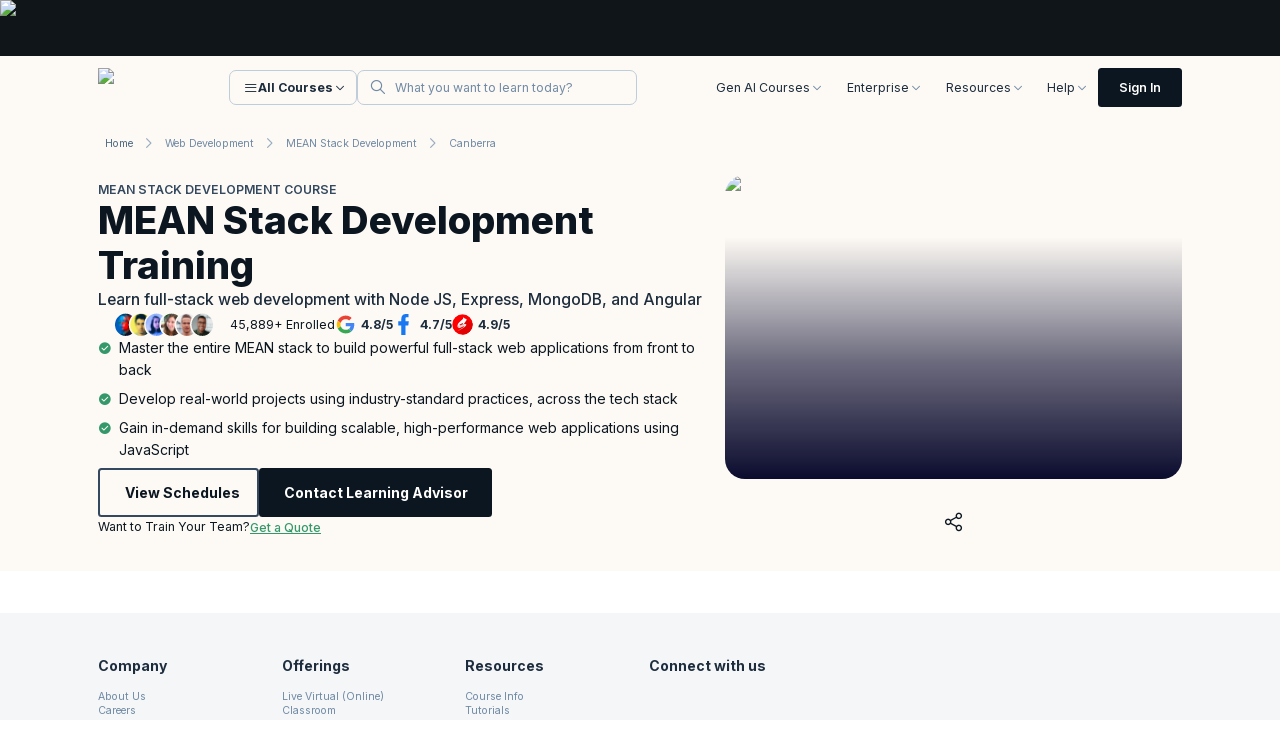

--- FILE ---
content_type: text/html; charset=utf-8
request_url: https://www.knowledgehut.com/us/web-development/mean-stack-development-training-canberra
body_size: 103414
content:
<!DOCTYPE html><html lang="en-us"><head><script>
      // Mark that CSS is already inlined without affecting functionality
      window.__CSS_ALREADY_INLINED = true;
    </script><meta charset="utf-8"><link rel="preconnect" href="https://d2o2utebsixu4k.cloudfront.net"><link rel="preload" as="font" href="https://assets.knowledgehut.com/497/_next/static/media/e4af272ccee01ff0-s.p.woff2" crossorigin="" type="font/woff2"><link rel="preload" as="script" href="https://js.afterpay.com/afterpay-1.x.js"><meta name="next-size-adjust"><title>MEAN Stack Development Training in Canberra</title><meta name="description" content="MEAN Stack Development Course classroom training organised by Knowledgehut in Canberra. Look for more courses in Web Development and enroll online for MEAN Stack Development course from the comfort of your home. &amp;#10004 Corporate Training Available &amp;#10004 50k Professionals Trained. Enrol today"><meta name="viewport" content="width=device-width, initial-scale=1"><meta name="robots" content="index, nofollow"><link rel="canonical" href="https://www.knowledgehut.com/us/web-development/mean-stack-development-training"><link rel="alternate" hreflang="x-default" href="https://www.knowledgehut.com/web-development/mean-stack-development-training-canberra"><meta property="og:title" content="MEAN Stack Development Training in Canberra"><meta property="og:description" content="MEAN Stack Development Course classroom training organised by Knowledgehut in Canberra. Look for more courses in Web Development and enroll online for MEAN Stack Development course from the comfort of your home. &amp;#10004 Corporate Training Available &amp;#10004 50k Professionals Trained. Enrol today"><meta property="og:url" content="https://www.knowledgehut.com//web-development/mean-stack-development-training-canberra"><meta property="og:site_name" content="@knowledgehut"><meta property="og:image" content="https://d2o2utebsixu4k.cloudfront.net/kh-share-image.jpeg"><meta property="og:type" content="website"><meta name="twitter:card" content="summary_large_image"><meta name="twitter:site" content="@knowledgehut"><meta name="twitter:creator" content="@knowledgehut"><meta name="twitter:title" content="MEAN Stack Development Training in Canberra"><meta name="twitter:description" content="MEAN Stack Development Course classroom training organised by Knowledgehut in Canberra. Look for more courses in Web Development and enroll online for MEAN Stack Development course from the comfort of your home. &amp;#10004 Corporate Training Available &amp;#10004 50k Professionals Trained. Enrol today"><meta name="twitter:image" content="https://d2o2utebsixu4k.cloudfront.net/kh-share-image.jpeg"><link rel="icon" href="https://assets.knowledgehut.com/497/_next/static/media/favicon.60db774b.ico" type="image/x-icon"><link rel="apple-touch-icon" href="https://assets.knowledgehut.com/497/_next/static/media/ug-favicon-57.b47103e4.png" sizes="57x57"><link rel="apple-touch-icon" href="https://assets.knowledgehut.com/497/_next/static/media/ug-favicon-114.00402967.png" sizes="114x114"><link rel="apple-touch-icon" href="https://assets.knowledgehut.com/497/_next/static/media/ug-favicon-72.bb2973b3.png" sizes="72x72"><link rel="apple-touch-icon" href="https://assets.knowledgehut.com/497/_next/static/media/ug-favicon-144.e6e43a4b.png" sizes="144x144"><link rel="apple-touch-icon" href="https://assets.knowledgehut.com/497/_next/static/media/ug-favicon-60.3042b172.png" sizes="60x60"><link rel="apple-touch-icon" href="https://assets.knowledgehut.com/497/_next/static/media/ug-favicon-120.5f26ed60.png" sizes="120x120"><link rel="apple-touch-icon" href="https://assets.knowledgehut.com/497/_next/static/media/ug-favicon-76.171c7ff7.png" sizes="76x76"><link rel="apple-touch-icon" href="https://assets.knowledgehut.com/497/_next/static/media/ug-favicon-152.47745210.png" sizes="152x152"><link rel="apple-touch-icon" href="https://assets.knowledgehut.com/497/_next/static/media/ug-favicon-180.73767132.png" sizes="180x180"><link rel="mask-icon" href="https://assets.knowledgehut.com/497/_next/static/media/safari-pinned-tab.062eb8b0.svg" color="#ff585c"><script src="https://assets.knowledgehut.com/497/_next/static/chunks/polyfills-c67a75d1b6f99dc8.js" nomodule=""></script><style id="all-css-inline">.avatar-gradient{border:1px solid #0000;background:var(--gradient-24-value) padding-box,var(--gradient-100-value) border-box}

.TopRightFoldedRibbon_ribbon__dtJ7z:after{clip-path:polygon(0 0,100% 100%,0 100%)}:root{--swiper-navigation-size:44px}.swiper-button-next,.swiper-button-prev{position:absolute;top:var(--swiper-navigation-top-offset,50%);width:calc(var(--swiper-navigation-size)/ 44 * 27);height:var(--swiper-navigation-size);margin-top:calc(0px - (var(--swiper-navigation-size)/ 2));z-index:10;cursor:pointer;display:flex;align-items:center;justify-content:center;color:var(--swiper-navigation-color,var(--swiper-theme-color))}.swiper-button-next.swiper-button-disabled,.swiper-button-prev.swiper-button-disabled{opacity:.35;cursor:auto;pointer-events:none}.swiper-button-next.swiper-button-hidden,.swiper-button-prev.swiper-button-hidden{opacity:0;cursor:auto;pointer-events:none}.swiper-navigation-disabled .swiper-button-next,.swiper-navigation-disabled .swiper-button-prev{display:none!important}.swiper-button-next:after,.swiper-button-prev:after{font-family:swiper-icons;font-size:var(--swiper-navigation-size);text-transform:none!important;letter-spacing:0;font-variant:normal;line-height:1}.swiper-button-prev,.swiper-rtl .swiper-button-next{left:var(--swiper-navigation-sides-offset,10px);right:auto}.swiper-button-prev:after,.swiper-rtl .swiper-button-next:after{content:"prev"}.swiper-button-next,.swiper-rtl .swiper-button-prev{right:var(--swiper-navigation-sides-offset,10px);left:auto}.swiper-button-next:after,.swiper-rtl .swiper-button-prev:after{content:"next"}.swiper-button-lock{display:none}.swiper-grid>.swiper-wrapper{flex-wrap:wrap}.swiper-grid-column>.swiper-wrapper{flex-wrap:wrap;flex-direction:column}

:root{--swiper-navigation-size:44px}.swiper-button-next,.swiper-button-prev{position:absolute;top:var(--swiper-navigation-top-offset,50%);width:calc(var(--swiper-navigation-size)/ 44 * 27);height:var(--swiper-navigation-size);margin-top:calc(0px - (var(--swiper-navigation-size)/ 2));z-index:10;cursor:pointer;display:flex;align-items:center;justify-content:center;color:var(--swiper-navigation-color,var(--swiper-theme-color))}.swiper-button-next.swiper-button-disabled,.swiper-button-prev.swiper-button-disabled{opacity:.35;cursor:auto;pointer-events:none}.swiper-button-next.swiper-button-hidden,.swiper-button-prev.swiper-button-hidden{opacity:0;cursor:auto;pointer-events:none}.swiper-navigation-disabled .swiper-button-next,.swiper-navigation-disabled .swiper-button-prev{display:none!important}.swiper-button-next:after,.swiper-button-prev:after{font-family:swiper-icons;font-size:var(--swiper-navigation-size);text-transform:none!important;letter-spacing:0;font-variant:normal;line-height:1}.swiper-button-prev,.swiper-rtl .swiper-button-next{left:var(--swiper-navigation-sides-offset,10px);right:auto}.swiper-button-prev:after,.swiper-rtl .swiper-button-next:after{content:"prev"}.swiper-button-next,.swiper-rtl .swiper-button-prev{right:var(--swiper-navigation-sides-offset,10px);left:auto}.swiper-button-next:after,.swiper-rtl .swiper-button-prev:after{content:"next"}.swiper-button-lock{display:none}.swiper-grid>.swiper-wrapper{flex-wrap:wrap}.swiper-grid-column>.swiper-wrapper{flex-wrap:wrap;flex-direction:column}

:root{--swiper-navigation-size:44px}.swiper-button-next,.swiper-button-prev{position:absolute;top:var(--swiper-navigation-top-offset,50%);width:calc(var(--swiper-navigation-size)/ 44 * 27);height:var(--swiper-navigation-size);margin-top:calc(0px - (var(--swiper-navigation-size)/ 2));z-index:10;cursor:pointer;display:flex;align-items:center;justify-content:center;color:var(--swiper-navigation-color,var(--swiper-theme-color))}.swiper-button-next.swiper-button-disabled,.swiper-button-prev.swiper-button-disabled{opacity:.35;cursor:auto;pointer-events:none}.swiper-button-next.swiper-button-hidden,.swiper-button-prev.swiper-button-hidden{opacity:0;cursor:auto;pointer-events:none}.swiper-navigation-disabled .swiper-button-next,.swiper-navigation-disabled .swiper-button-prev{display:none!important}.swiper-button-next:after,.swiper-button-prev:after{font-family:swiper-icons;font-size:var(--swiper-navigation-size);text-transform:none!important;letter-spacing:0;font-variant:normal;line-height:1}.swiper-button-prev,.swiper-rtl .swiper-button-next{left:var(--swiper-navigation-sides-offset,10px);right:auto}.swiper-button-prev:after,.swiper-rtl .swiper-button-next:after{content:"prev"}.swiper-button-next,.swiper-rtl .swiper-button-prev{right:var(--swiper-navigation-sides-offset,10px);left:auto}.swiper-button-next:after,.swiper-rtl .swiper-button-prev:after{content:"next"}.swiper-button-lock{display:none}.swiper-grid>.swiper-wrapper{flex-wrap:wrap}.swiper-grid-column>.swiper-wrapper{flex-wrap:wrap;flex-direction:column}.TopRightFoldedRibbon_ribbon__dtJ7z:after{clip-path:polygon(0 0,100% 100%,0 100%)}

@charset "UTF-8";@font-face{font-family:swiper-icons;src:url("data:application/font-woff;charset=utf-8;base64, [base64]//wADZ2x5ZgAAAywAAADMAAAD2MHtryVoZWFkAAABbAAAADAAAAA2E2+eoWhoZWEAAAGcAAAAHwAAACQC9gDzaG10eAAAAigAAAAZAAAArgJkABFsb2NhAAAC0AAAAFoAAABaFQAUGG1heHAAAAG8AAAAHwAAACAAcABAbmFtZQAAA/gAAAE5AAACXvFdBwlwb3N0AAAFNAAAAGIAAACE5s74hXjaY2BkYGAAYpf5Hu/j+W2+MnAzMYDAzaX6QjD6/4//Bxj5GA8AuRwMYGkAPywL13jaY2BkYGA88P8Agx4j+/8fQDYfA1AEBWgDAIB2BOoAeNpjYGRgYNBh4GdgYgABEMnIABJzYNADCQAACWgAsQB42mNgYfzCOIGBlYGB0YcxjYGBwR1Kf2WQZGhhYGBiYGVmgAFGBiQQkOaawtDAoMBQxXjg/wEGPcYDDA4wNUA2CCgwsAAAO4EL6gAAeNpj2M0gyAACqxgGNWBkZ2D4/wMA+xkDdgAAAHjaY2BgYGaAYBkGRgYQiAHyGMF8FgYHIM3DwMHABGQrMOgyWDLEM1T9/w8UBfEMgLzE////P/5//f/V/xv+r4eaAAeMbAxwIUYmIMHEgKYAYjUcsDAwsLKxc3BycfPw8jEQA/[base64]/uznmfPFBNODM2K7MTQ45YEAZqGP81AmGGcF3iPqOop0r1SPTaTbVkfUe4HXj97wYE+yNwWYxwWu4v1ugWHgo3S1XdZEVqWM7ET0cfnLGxWfkgR42o2PvWrDMBSFj/IHLaF0zKjRgdiVMwScNRAoWUoH78Y2icB/yIY09An6AH2Bdu/UB+yxopYshQiEvnvu0dURgDt8QeC8PDw7Fpji3fEA4z/PEJ6YOB5hKh4dj3EvXhxPqH/SKUY3rJ7srZ4FZnh1PMAtPhwP6fl2PMJMPDgeQ4rY8YT6Gzao0eAEA409DuggmTnFnOcSCiEiLMgxCiTI6Cq5DZUd3Qmp10vO0LaLTd2cjN4fOumlc7lUYbSQcZFkutRG7g6JKZKy0RmdLY680CDnEJ+UMkpFFe1RN7nxdVpXrC4aTtnaurOnYercZg2YVmLN/d/gczfEimrE/fs/bOuq29Zmn8tloORaXgZgGa78yO9/cnXm2BpaGvq25Dv9S4E9+5SIc9PqupJKhYFSSl47+Qcr1mYNAAAAeNptw0cKwkAAAMDZJA8Q7OUJvkLsPfZ6zFVERPy8qHh2YER+3i/BP83vIBLLySsoKimrqKqpa2hp6+jq6RsYGhmbmJqZSy0sraxtbO3sHRydnEMU4uR6yx7JJXveP7WrDycAAAAAAAH//wACeNpjYGRgYOABYhkgZgJCZgZNBkYGLQZtIJsFLMYAAAw3ALgAeNolizEKgDAQBCchRbC2sFER0YD6qVQiBCv/H9ezGI6Z5XBAw8CBK/m5iQQVauVbXLnOrMZv2oLdKFa8Pjuru2hJzGabmOSLzNMzvutpB3N42mNgZGBg4GKQYzBhYMxJLMlj4GBgAYow/P/PAJJhLM6sSoWKfWCAAwDAjgbRAAB42mNgYGBkAIIbCZo5IPrmUn0hGA0AO8EFTQAA");font-weight:400;font-style:normal}:root{--swiper-theme-color:#007aff}.swiper,swiper-container{margin-left:auto;margin-right:auto;position:relative;overflow:hidden;list-style:none;padding:0;z-index:1;display:block}.swiper-vertical>.swiper-wrapper{flex-direction:column}.swiper-wrapper{position:relative;width:100%;height:100%;z-index:1;display:flex;transition-property:transform;transition-timing-function:var(--swiper-wrapper-transition-timing-function,initial);box-sizing:content-box}.swiper-android .swiper-slide,.swiper-wrapper{transform:translateZ(0)}.swiper-horizontal{touch-action:pan-y}.swiper-vertical{touch-action:pan-x}.swiper-slide,swiper-slide{flex-shrink:0;width:100%;height:100%;position:relative;transition-property:transform;display:block}.swiper-slide-invisible-blank{visibility:hidden}.swiper-autoheight,.swiper-autoheight .swiper-slide{height:auto}.swiper-autoheight .swiper-wrapper{align-items:flex-start;transition-property:transform,height}.swiper-backface-hidden .swiper-slide{transform:translateZ(0);backface-visibility:hidden}.swiper-3d.swiper-css-mode .swiper-wrapper{perspective:1200px}.swiper-3d .swiper-wrapper{transform-style:preserve-3d}.swiper-3d{perspective:1200px}.swiper-3d .swiper-cube-shadow,.swiper-3d .swiper-slide,.swiper-3d .swiper-slide-shadow,.swiper-3d .swiper-slide-shadow-bottom,.swiper-3d .swiper-slide-shadow-left,.swiper-3d .swiper-slide-shadow-right,.swiper-3d .swiper-slide-shadow-top{transform-style:preserve-3d}.swiper-3d .swiper-slide-shadow,.swiper-3d .swiper-slide-shadow-bottom,.swiper-3d .swiper-slide-shadow-left,.swiper-3d .swiper-slide-shadow-right,.swiper-3d .swiper-slide-shadow-top{position:absolute;left:0;top:0;width:100%;height:100%;pointer-events:none;z-index:10}.swiper-3d .swiper-slide-shadow{background:rgba(0,0,0,.15)}.swiper-3d .swiper-slide-shadow-left{background-image:linear-gradient(270deg,rgba(0,0,0,.5),transparent)}.swiper-3d .swiper-slide-shadow-right{background-image:linear-gradient(90deg,rgba(0,0,0,.5),transparent)}.swiper-3d .swiper-slide-shadow-top{background-image:linear-gradient(0deg,rgba(0,0,0,.5),transparent)}.swiper-3d .swiper-slide-shadow-bottom{background-image:linear-gradient(180deg,rgba(0,0,0,.5),transparent)}.swiper-css-mode>.swiper-wrapper{overflow:auto;scrollbar-width:none;-ms-overflow-style:none}.swiper-css-mode>.swiper-wrapper::-webkit-scrollbar{display:none}.swiper-css-mode>.swiper-wrapper>.swiper-slide{scroll-snap-align:start start}.swiper-horizontal.swiper-css-mode>.swiper-wrapper{scroll-snap-type:x mandatory}.swiper-vertical.swiper-css-mode>.swiper-wrapper{scroll-snap-type:y mandatory}.swiper-css-mode.swiper-free-mode>.swiper-wrapper{scroll-snap-type:none}.swiper-css-mode.swiper-free-mode>.swiper-wrapper>.swiper-slide{scroll-snap-align:none}.swiper-centered>.swiper-wrapper:before{content:"";flex-shrink:0;order:9999}.swiper-centered>.swiper-wrapper>.swiper-slide{scroll-snap-align:center center;scroll-snap-stop:always}.swiper-centered.swiper-horizontal>.swiper-wrapper>.swiper-slide:first-child{margin-inline-start:var(--swiper-centered-offset-before)}.swiper-centered.swiper-horizontal>.swiper-wrapper:before{height:100%;min-height:1px;width:var(--swiper-centered-offset-after)}.swiper-centered.swiper-vertical>.swiper-wrapper>.swiper-slide:first-child{margin-block-start:var(--swiper-centered-offset-before)}.swiper-centered.swiper-vertical>.swiper-wrapper:before{width:100%;min-width:1px;height:var(--swiper-centered-offset-after)}.swiper-lazy-preloader{width:42px;height:42px;position:absolute;left:50%;top:50%;margin-left:-21px;margin-top:-21px;z-index:10;transform-origin:50%;box-sizing:border-box;border-radius:50%;border:4px solid var(--swiper-preloader-color,var(--swiper-theme-color));border-top:4px solid transparent}.swiper-watch-progress .swiper-slide-visible .swiper-lazy-preloader,.swiper:not(.swiper-watch-progress) .swiper-lazy-preloader,swiper-container:not(.swiper-watch-progress) .swiper-lazy-preloader{animation:swiper-preloader-spin 1s linear infinite}.swiper-lazy-preloader-white{--swiper-preloader-color:#fff}.swiper-lazy-preloader-black{--swiper-preloader-color:#000}@keyframes swiper-preloader-spin{0%{transform:rotate(0deg)}to{transform:rotate(1turn)}}.swiper-virtual .swiper-slide{-webkit-backface-visibility:hidden;transform:translateZ(0)}.swiper-virtual.swiper-css-mode .swiper-wrapper:after{content:"";position:absolute;left:0;top:0;pointer-events:none}.swiper-virtual.swiper-css-mode.swiper-horizontal .swiper-wrapper:after{height:1px;width:var(--swiper-virtual-size)}.swiper-virtual.swiper-css-mode.swiper-vertical .swiper-wrapper:after{width:1px;height:var(--swiper-virtual-size)}:root{--swiper-navigation-size:44px}.swiper-button-next,.swiper-button-prev{position:absolute;top:var(--swiper-navigation-top-offset,50%);width:calc(var(--swiper-navigation-size)/ 44 * 27);height:var(--swiper-navigation-size);margin-top:calc(0px - (var(--swiper-navigation-size)/ 2));z-index:10;cursor:pointer;display:flex;align-items:center;justify-content:center;color:var(--swiper-navigation-color,var(--swiper-theme-color))}.swiper-button-next.swiper-button-disabled,.swiper-button-prev.swiper-button-disabled{opacity:.35;cursor:auto;pointer-events:none}.swiper-button-next.swiper-button-hidden,.swiper-button-prev.swiper-button-hidden{opacity:0;cursor:auto;pointer-events:none}.swiper-navigation-disabled .swiper-button-next,.swiper-navigation-disabled .swiper-button-prev{display:none!important}.swiper-button-next:after,.swiper-button-prev:after{font-family:swiper-icons;font-size:var(--swiper-navigation-size);text-transform:none!important;letter-spacing:0;font-variant:normal;line-height:1}.swiper-button-prev,.swiper-rtl .swiper-button-next{left:var(--swiper-navigation-sides-offset,10px);right:auto}.swiper-button-prev:after,.swiper-rtl .swiper-button-next:after{content:"prev"}.swiper-button-next,.swiper-rtl .swiper-button-prev{right:var(--swiper-navigation-sides-offset,10px);left:auto}.swiper-button-next:after,.swiper-rtl .swiper-button-prev:after{content:"next"}.swiper-button-lock{display:none}.swiper-pagination{position:absolute;text-align:center;transition:opacity .3s;transform:translateZ(0);z-index:10}.swiper-pagination.swiper-pagination-hidden{opacity:0}.swiper-pagination-disabled>.swiper-pagination,.swiper-pagination.swiper-pagination-disabled{display:none!important}.swiper-horizontal>.swiper-pagination-bullets,.swiper-pagination-bullets.swiper-pagination-horizontal,.swiper-pagination-custom,.swiper-pagination-fraction{bottom:var(--swiper-pagination-bottom,8px);top:var(--swiper-pagination-top,auto);left:0;width:100%}.swiper-pagination-bullets-dynamic{overflow:hidden;font-size:0}.swiper-pagination-bullets-dynamic .swiper-pagination-bullet{transform:scale(.33);position:relative}.swiper-pagination-bullets-dynamic .swiper-pagination-bullet-active,.swiper-pagination-bullets-dynamic .swiper-pagination-bullet-active-main{transform:scale(1)}.swiper-pagination-bullets-dynamic .swiper-pagination-bullet-active-prev{transform:scale(.66)}.swiper-pagination-bullets-dynamic .swiper-pagination-bullet-active-prev-prev{transform:scale(.33)}.swiper-pagination-bullets-dynamic .swiper-pagination-bullet-active-next{transform:scale(.66)}.swiper-pagination-bullets-dynamic .swiper-pagination-bullet-active-next-next{transform:scale(.33)}.swiper-pagination-bullet{width:var(--swiper-pagination-bullet-width,var(--swiper-pagination-bullet-size,8px));height:var(--swiper-pagination-bullet-height,var(--swiper-pagination-bullet-size,8px));display:inline-block;border-radius:var(--swiper-pagination-bullet-border-radius,50%);background:var(--swiper-pagination-bullet-inactive-color,#000);opacity:var(--swiper-pagination-bullet-inactive-opacity,.2)}button.swiper-pagination-bullet{border:none;margin:0;padding:0;box-shadow:none;-webkit-appearance:none;-moz-appearance:none;appearance:none}.swiper-pagination-clickable .swiper-pagination-bullet{cursor:pointer}.swiper-pagination-bullet:only-child{display:none!important}.swiper-pagination-bullet-active{opacity:var(--swiper-pagination-bullet-opacity,1);background:var(--swiper-pagination-color,var(--swiper-theme-color))}.swiper-pagination-vertical.swiper-pagination-bullets,.swiper-vertical>.swiper-pagination-bullets{right:var(--swiper-pagination-right,8px);left:var(--swiper-pagination-left,auto);top:50%;transform:translate3d(0,-50%,0)}.swiper-pagination-vertical.swiper-pagination-bullets .swiper-pagination-bullet,.swiper-vertical>.swiper-pagination-bullets .swiper-pagination-bullet{margin:var(--swiper-pagination-bullet-vertical-gap,6px) 0;display:block}.swiper-pagination-vertical.swiper-pagination-bullets.swiper-pagination-bullets-dynamic,.swiper-vertical>.swiper-pagination-bullets.swiper-pagination-bullets-dynamic{top:50%;transform:translateY(-50%);width:8px}.swiper-pagination-vertical.swiper-pagination-bullets.swiper-pagination-bullets-dynamic .swiper-pagination-bullet,.swiper-vertical>.swiper-pagination-bullets.swiper-pagination-bullets-dynamic .swiper-pagination-bullet{display:inline-block;transition:transform .2s,top .2s}.swiper-horizontal>.swiper-pagination-bullets .swiper-pagination-bullet,.swiper-pagination-horizontal.swiper-pagination-bullets .swiper-pagination-bullet{margin:0 var(--swiper-pagination-bullet-horizontal-gap,4px)}.swiper-horizontal>.swiper-pagination-bullets.swiper-pagination-bullets-dynamic,.swiper-pagination-horizontal.swiper-pagination-bullets.swiper-pagination-bullets-dynamic{left:50%;transform:translateX(-50%);white-space:nowrap}.swiper-horizontal>.swiper-pagination-bullets.swiper-pagination-bullets-dynamic .swiper-pagination-bullet,.swiper-pagination-horizontal.swiper-pagination-bullets.swiper-pagination-bullets-dynamic .swiper-pagination-bullet{transition:transform .2s,left .2s}.swiper-horizontal.swiper-rtl>.swiper-pagination-bullets-dynamic .swiper-pagination-bullet,:host(.swiper-horizontal.swiper-rtl) .swiper-pagination-bullets-dynamic .swiper-pagination-bullet{transition:transform .2s,right .2s}.swiper-pagination-fraction{color:var(--swiper-pagination-fraction-color,inherit)}.swiper-pagination-progressbar{background:var(--swiper-pagination-progressbar-bg-color,rgba(0,0,0,.25));position:absolute}.swiper-pagination-progressbar .swiper-pagination-progressbar-fill{background:var(--swiper-pagination-color,var(--swiper-theme-color));position:absolute;left:0;top:0;width:100%;height:100%;transform:scale(0);transform-origin:left top}.swiper-rtl .swiper-pagination-progressbar .swiper-pagination-progressbar-fill{transform-origin:right top}.swiper-horizontal>.swiper-pagination-progressbar,.swiper-pagination-progressbar.swiper-pagination-horizontal,.swiper-pagination-progressbar.swiper-pagination-vertical.swiper-pagination-progressbar-opposite,.swiper-vertical>.swiper-pagination-progressbar.swiper-pagination-progressbar-opposite{width:100%;height:var(--swiper-pagination-progressbar-size,4px);left:0;top:0}.swiper-horizontal>.swiper-pagination-progressbar.swiper-pagination-progressbar-opposite,.swiper-pagination-progressbar.swiper-pagination-horizontal.swiper-pagination-progressbar-opposite,.swiper-pagination-progressbar.swiper-pagination-vertical,.swiper-vertical>.swiper-pagination-progressbar{width:var(--swiper-pagination-progressbar-size,4px);height:100%;left:0;top:0}.swiper-pagination-lock{display:none}.swiper-scrollbar{border-radius:var(--swiper-scrollbar-border-radius,10px);position:relative;-ms-touch-action:none;background:var(--swiper-scrollbar-bg-color,rgba(0,0,0,.1))}.swiper-scrollbar-disabled>.swiper-scrollbar,.swiper-scrollbar.swiper-scrollbar-disabled{display:none!important}.swiper-horizontal>.swiper-scrollbar,.swiper-scrollbar.swiper-scrollbar-horizontal{position:absolute;left:var(--swiper-scrollbar-sides-offset,1%);bottom:var(--swiper-scrollbar-bottom,4px);top:var(--swiper-scrollbar-top,auto);z-index:50;height:var(--swiper-scrollbar-size,4px);width:calc(100% - 2 * var(--swiper-scrollbar-sides-offset,1%))}.swiper-scrollbar.swiper-scrollbar-vertical,.swiper-vertical>.swiper-scrollbar{position:absolute;left:var(--swiper-scrollbar-left,auto);right:var(--swiper-scrollbar-right,4px);top:var(--swiper-scrollbar-sides-offset,1%);z-index:50;width:var(--swiper-scrollbar-size,4px);height:calc(100% - 2 * var(--swiper-scrollbar-sides-offset,1%))}.swiper-scrollbar-drag{height:100%;width:100%;position:relative;background:var(--swiper-scrollbar-drag-bg-color,rgba(0,0,0,.5));border-radius:var(--swiper-scrollbar-border-radius,10px);left:0;top:0}.swiper-scrollbar-cursor-drag{cursor:move}.swiper-scrollbar-lock{display:none}.swiper-zoom-container{width:100%;height:100%;display:flex;justify-content:center;align-items:center;text-align:center}.swiper-zoom-container>canvas,.swiper-zoom-container>img,.swiper-zoom-container>svg{max-width:100%;max-height:100%;-o-object-fit:contain;object-fit:contain}.swiper-slide-zoomed{cursor:move;touch-action:none}.swiper .swiper-notification,swiper-container .swiper-notification{position:absolute;left:0;top:0;pointer-events:none;opacity:0;z-index:-1000}.swiper-free-mode>.swiper-wrapper{transition-timing-function:ease-out;margin:0 auto}.swiper-grid>.swiper-wrapper{flex-wrap:wrap}.swiper-grid-column>.swiper-wrapper{flex-wrap:wrap;flex-direction:column}.swiper-fade.swiper-free-mode .swiper-slide{transition-timing-function:ease-out}.swiper-fade .swiper-slide{pointer-events:none;transition-property:opacity}.swiper-fade .swiper-slide .swiper-slide{pointer-events:none}.swiper-fade .swiper-slide-active,.swiper-fade .swiper-slide-active .swiper-slide-active{pointer-events:auto}.swiper-cube{overflow:visible}.swiper-cube .swiper-slide{pointer-events:none;backface-visibility:hidden;z-index:1;visibility:hidden;transform-origin:0 0;width:100%;height:100%}.swiper-cube .swiper-slide .swiper-slide{pointer-events:none}.swiper-cube.swiper-rtl .swiper-slide{transform-origin:100% 0}.swiper-cube .swiper-slide-active,.swiper-cube .swiper-slide-active .swiper-slide-active{pointer-events:auto}.swiper-cube .swiper-slide-active,.swiper-cube .swiper-slide-next,.swiper-cube .swiper-slide-next+.swiper-slide,.swiper-cube .swiper-slide-prev{pointer-events:auto;visibility:visible}.swiper-cube .swiper-slide-shadow-bottom,.swiper-cube .swiper-slide-shadow-left,.swiper-cube .swiper-slide-shadow-right,.swiper-cube .swiper-slide-shadow-top{z-index:0;backface-visibility:hidden}.swiper-cube .swiper-cube-shadow{position:absolute;left:0;bottom:0;width:100%;height:100%;opacity:.6;z-index:0}.swiper-cube .swiper-cube-shadow:before{content:"";background:#000;position:absolute;left:0;top:0;bottom:0;right:0;filter:blur(50px)}.swiper-flip{overflow:visible}.swiper-flip .swiper-slide{pointer-events:none;backface-visibility:hidden;z-index:1}.swiper-flip .swiper-slide .swiper-slide{pointer-events:none}.swiper-flip .swiper-slide-active,.swiper-flip .swiper-slide-active .swiper-slide-active{pointer-events:auto}.swiper-flip .swiper-slide-shadow-bottom,.swiper-flip .swiper-slide-shadow-left,.swiper-flip .swiper-slide-shadow-right,.swiper-flip .swiper-slide-shadow-top{z-index:0;backface-visibility:hidden}.swiper-creative .swiper-slide{backface-visibility:hidden;overflow:hidden;transition-property:transform,opacity,height}.swiper-cards{overflow:visible}.swiper-cards .swiper-slide{transform-origin:center bottom;backface-visibility:hidden;overflow:hidden}.react-datepicker__month-read-view--down-arrow,.react-datepicker__month-year-read-view--down-arrow,.react-datepicker__navigation-icon:before,.react-datepicker__year-read-view--down-arrow{border-color:#ccc;border-style:solid;border-width:3px 3px 0 0;content:"";display:block;height:9px;position:absolute;top:6px;width:9px}.react-datepicker-popper[data-placement^=bottom] .react-datepicker__triangle,.react-datepicker-popper[data-placement^=top] .react-datepicker__triangle{margin-left:-4px;position:absolute;width:0}.react-datepicker-popper[data-placement^=bottom] .react-datepicker__triangle:after,.react-datepicker-popper[data-placement^=bottom] .react-datepicker__triangle:before,.react-datepicker-popper[data-placement^=top] .react-datepicker__triangle:after,.react-datepicker-popper[data-placement^=top] .react-datepicker__triangle:before{box-sizing:content-box;position:absolute;height:0;width:1px;content:"";z-index:-1;border:8px solid transparent;left:-8px}.react-datepicker-popper[data-placement^=bottom] .react-datepicker__triangle:before,.react-datepicker-popper[data-placement^=top] .react-datepicker__triangle:before{border-bottom-color:#aeaeae}.react-datepicker-popper[data-placement^=bottom] .react-datepicker__triangle{top:0;margin-top:-8px}.react-datepicker-popper[data-placement^=bottom] .react-datepicker__triangle:after,.react-datepicker-popper[data-placement^=bottom] .react-datepicker__triangle:before{border-top:none;border-bottom-color:#f0f0f0}.react-datepicker-popper[data-placement^=bottom] .react-datepicker__triangle:after{top:0}.react-datepicker-popper[data-placement^=bottom] .react-datepicker__triangle:before{top:-1px;border-bottom-color:#aeaeae}.react-datepicker-popper[data-placement^=top] .react-datepicker__triangle{bottom:0;margin-bottom:-8px}.react-datepicker-popper[data-placement^=top] .react-datepicker__triangle:after,.react-datepicker-popper[data-placement^=top] .react-datepicker__triangle:before{border-bottom:none;border-top-color:#fff}.react-datepicker-popper[data-placement^=top] .react-datepicker__triangle:after{bottom:0}.react-datepicker-popper[data-placement^=top] .react-datepicker__triangle:before{bottom:-1px;border-top-color:#aeaeae}.react-datepicker-wrapper{display:inline-block;padding:0;border:0}.react-datepicker{font-family:Helvetica Neue,helvetica,arial,sans-serif;font-size:.8rem;background-color:#fff;color:#000;border:1px solid #aeaeae;border-radius:.3rem;display:inline-block;position:relative}.react-datepicker--time-only .react-datepicker__triangle{left:35px}.react-datepicker--time-only .react-datepicker__time-container{border-left:0}.react-datepicker--time-only .react-datepicker__time,.react-datepicker--time-only .react-datepicker__time-box{border-bottom-left-radius:.3rem;border-bottom-right-radius:.3rem}.react-datepicker__triangle{position:absolute;left:50px}.react-datepicker-popper{z-index:1}.react-datepicker-popper[data-placement^=bottom]{padding-top:10px}.react-datepicker-popper[data-placement=bottom-end] .react-datepicker__triangle,.react-datepicker-popper[data-placement=top-end] .react-datepicker__triangle{left:auto;right:50px}.react-datepicker-popper[data-placement^=top]{padding-bottom:10px}.react-datepicker-popper[data-placement^=right]{padding-left:8px}.react-datepicker-popper[data-placement^=right] .react-datepicker__triangle{left:auto;right:42px}.react-datepicker-popper[data-placement^=left]{padding-right:8px}.react-datepicker-popper[data-placement^=left] .react-datepicker__triangle{left:42px;right:auto}.react-datepicker__header{text-align:center;background-color:#f0f0f0;border-bottom:1px solid #aeaeae;border-top-left-radius:.3rem;padding:8px 0;position:relative}.react-datepicker__header--time{padding-bottom:8px;padding-left:5px;padding-right:5px}.react-datepicker__header--time:not(.react-datepicker__header--time--only){border-top-left-radius:0}.react-datepicker__header:not(.react-datepicker__header--has-time-select){border-top-right-radius:.3rem}.react-datepicker__month-dropdown-container--scroll,.react-datepicker__month-dropdown-container--select,.react-datepicker__month-year-dropdown-container--scroll,.react-datepicker__month-year-dropdown-container--select,.react-datepicker__year-dropdown-container--scroll,.react-datepicker__year-dropdown-container--select{display:inline-block;margin:0 15px}.react-datepicker-time__header,.react-datepicker-year-header,.react-datepicker__current-month{margin-top:0;color:#000;font-weight:700;font-size:.944rem}.react-datepicker-time__header{text-overflow:ellipsis;white-space:nowrap;overflow:hidden}.react-datepicker__navigation{align-items:center;background:none;display:flex;justify-content:center;text-align:center;cursor:pointer;position:absolute;top:2px;padding:0;border:none;z-index:1;height:32px;width:32px;text-indent:-999em;overflow:hidden}.react-datepicker__navigation--previous{left:2px}.react-datepicker__navigation--next{right:2px}.react-datepicker__navigation--next--with-time:not(.react-datepicker__navigation--next--with-today-button){right:85px}.react-datepicker__navigation--years{position:relative;top:0;display:block;margin-left:auto;margin-right:auto}.react-datepicker__navigation--years-previous{top:4px}.react-datepicker__navigation--years-upcoming{top:-4px}.react-datepicker__navigation:hover :before{border-color:#a6a6a6}.react-datepicker__navigation-icon{position:relative;top:-1px;font-size:20px;width:0}.react-datepicker__navigation-icon--next{left:-2px}.react-datepicker__navigation-icon--next:before{transform:rotate(45deg);left:-7px}.react-datepicker__navigation-icon--previous{right:-2px}.react-datepicker__navigation-icon--previous:before{transform:rotate(225deg);right:-7px}.react-datepicker__month-container{float:left}.react-datepicker__year{margin:.4rem;text-align:center}.react-datepicker__year-wrapper{display:flex;flex-wrap:wrap;max-width:180px}.react-datepicker__year .react-datepicker__year-text{display:inline-block;width:4rem;margin:2px}.react-datepicker__month{margin:.4rem;text-align:center}.react-datepicker__month .react-datepicker__month-text,.react-datepicker__month .react-datepicker__quarter-text{display:inline-block;width:4rem;margin:2px}.react-datepicker__input-time-container{clear:both;width:100%;float:left;margin:5px 0 10px 15px;text-align:left}.react-datepicker__input-time-container .react-datepicker-time__caption,.react-datepicker__input-time-container .react-datepicker-time__input-container{display:inline-block}.react-datepicker__input-time-container .react-datepicker-time__input-container .react-datepicker-time__input{display:inline-block;margin-left:10px}.react-datepicker__input-time-container .react-datepicker-time__input-container .react-datepicker-time__input input{width:auto}.react-datepicker__input-time-container .react-datepicker-time__input-container .react-datepicker-time__input input[type=time]::-webkit-inner-spin-button,.react-datepicker__input-time-container .react-datepicker-time__input-container .react-datepicker-time__input input[type=time]::-webkit-outer-spin-button{-webkit-appearance:none;margin:0}.react-datepicker__input-time-container .react-datepicker-time__input-container .react-datepicker-time__input input[type=time]{-moz-appearance:textfield}.react-datepicker__input-time-container .react-datepicker-time__input-container .react-datepicker-time__delimiter{margin-left:5px;display:inline-block}.react-datepicker__time-container{float:right;border-left:1px solid #aeaeae;width:85px}.react-datepicker__time-container--with-today-button{display:inline;border:1px solid #aeaeae;border-radius:.3rem;position:absolute;right:-87px;top:0}.react-datepicker__time-container .react-datepicker__time{position:relative;background:#fff;border-bottom-right-radius:.3rem}.react-datepicker__time-container .react-datepicker__time .react-datepicker__time-box{width:85px;overflow-x:hidden;margin:0 auto;text-align:center;border-bottom-right-radius:.3rem}.react-datepicker__time-container .react-datepicker__time .react-datepicker__time-box ul.react-datepicker__time-list{list-style:none;margin:0;height:calc(195px + 1.7rem / 2);overflow-y:scroll;padding-right:0;padding-left:0;width:100%;box-sizing:content-box}.react-datepicker__time-container .react-datepicker__time .react-datepicker__time-box ul.react-datepicker__time-list li.react-datepicker__time-list-item{height:30px;padding:5px 10px;white-space:nowrap}.react-datepicker__time-container .react-datepicker__time .react-datepicker__time-box ul.react-datepicker__time-list li.react-datepicker__time-list-item:hover{cursor:pointer;background-color:#f0f0f0}.react-datepicker__time-container .react-datepicker__time .react-datepicker__time-box ul.react-datepicker__time-list li.react-datepicker__time-list-item--selected{background-color:#216ba5;color:#fff;font-weight:700}.react-datepicker__time-container .react-datepicker__time .react-datepicker__time-box ul.react-datepicker__time-list li.react-datepicker__time-list-item--selected:hover{background-color:#216ba5}.react-datepicker__time-container .react-datepicker__time .react-datepicker__time-box ul.react-datepicker__time-list li.react-datepicker__time-list-item--disabled{color:#ccc}.react-datepicker__time-container .react-datepicker__time .react-datepicker__time-box ul.react-datepicker__time-list li.react-datepicker__time-list-item--disabled:hover{cursor:default;background-color:transparent}.react-datepicker__week-number{color:#ccc;display:inline-block;width:1.7rem;line-height:1.7rem;text-align:center;margin:.166rem}.react-datepicker__week-number.react-datepicker__week-number--clickable{cursor:pointer}.react-datepicker__week-number.react-datepicker__week-number--clickable:not(.react-datepicker__week-number--selected,.react-datepicker__week-number--keyboard-selected):hover{border-radius:.3rem;background-color:#f0f0f0}.react-datepicker__week-number--selected{border-radius:.3rem;background-color:#216ba5;color:#fff}.react-datepicker__week-number--selected:hover{background-color:#1d5d90}.react-datepicker__week-number--keyboard-selected{border-radius:.3rem;background-color:#2a87d0;color:#fff}.react-datepicker__week-number--keyboard-selected:hover{background-color:#1d5d90}.react-datepicker__day-names{white-space:nowrap;margin-bottom:-8px}.react-datepicker__week{white-space:nowrap}.react-datepicker__day,.react-datepicker__day-name,.react-datepicker__time-name{color:#000;display:inline-block;width:1.7rem;line-height:1.7rem;text-align:center;margin:.166rem}.react-datepicker__day,.react-datepicker__month-text,.react-datepicker__quarter-text,.react-datepicker__year-text{cursor:pointer}.react-datepicker__day:hover,.react-datepicker__month-text:hover,.react-datepicker__quarter-text:hover,.react-datepicker__year-text:hover{border-radius:.3rem;background-color:#f0f0f0}.react-datepicker__day--today,.react-datepicker__month-text--today,.react-datepicker__quarter-text--today,.react-datepicker__year-text--today{font-weight:700}.react-datepicker__day--highlighted,.react-datepicker__month-text--highlighted,.react-datepicker__quarter-text--highlighted,.react-datepicker__year-text--highlighted{border-radius:.3rem;background-color:#3dcc4a;color:#fff}.react-datepicker__day--highlighted:hover,.react-datepicker__month-text--highlighted:hover,.react-datepicker__quarter-text--highlighted:hover,.react-datepicker__year-text--highlighted:hover{background-color:#32be3f}.react-datepicker__day--highlighted-custom-1,.react-datepicker__month-text--highlighted-custom-1,.react-datepicker__quarter-text--highlighted-custom-1,.react-datepicker__year-text--highlighted-custom-1{color:#f0f}.react-datepicker__day--highlighted-custom-2,.react-datepicker__month-text--highlighted-custom-2,.react-datepicker__quarter-text--highlighted-custom-2,.react-datepicker__year-text--highlighted-custom-2{color:green}.react-datepicker__day--holidays,.react-datepicker__month-text--holidays,.react-datepicker__quarter-text--holidays,.react-datepicker__year-text--holidays{position:relative;border-radius:.3rem;background-color:#ff6803;color:#fff}.react-datepicker__day--holidays .holiday-overlay,.react-datepicker__month-text--holidays .holiday-overlay,.react-datepicker__quarter-text--holidays .holiday-overlay,.react-datepicker__year-text--holidays .holiday-overlay{position:absolute;bottom:100%;left:50%;transform:translateX(-50%);background-color:#333;color:#fff;padding:4px;border-radius:4px;white-space:nowrap;visibility:hidden;opacity:0;transition:visibility 0s,opacity .3s ease-in-out}.react-datepicker__day--holidays:hover,.react-datepicker__month-text--holidays:hover,.react-datepicker__quarter-text--holidays:hover,.react-datepicker__year-text--holidays:hover{background-color:#cf5300}.react-datepicker__day--holidays:hover .holiday-overlay,.react-datepicker__month-text--holidays:hover .holiday-overlay,.react-datepicker__quarter-text--holidays:hover .holiday-overlay,.react-datepicker__year-text--holidays:hover .holiday-overlay{visibility:visible;opacity:1}.react-datepicker__day--in-range,.react-datepicker__day--in-selecting-range,.react-datepicker__day--selected,.react-datepicker__month-text--in-range,.react-datepicker__month-text--in-selecting-range,.react-datepicker__month-text--selected,.react-datepicker__quarter-text--in-range,.react-datepicker__quarter-text--in-selecting-range,.react-datepicker__quarter-text--selected,.react-datepicker__year-text--in-range,.react-datepicker__year-text--in-selecting-range,.react-datepicker__year-text--selected{border-radius:.3rem;background-color:#216ba5;color:#fff}.react-datepicker__day--in-range:hover,.react-datepicker__day--in-selecting-range:hover,.react-datepicker__day--selected:hover,.react-datepicker__month-text--in-range:hover,.react-datepicker__month-text--in-selecting-range:hover,.react-datepicker__month-text--selected:hover,.react-datepicker__quarter-text--in-range:hover,.react-datepicker__quarter-text--in-selecting-range:hover,.react-datepicker__quarter-text--selected:hover,.react-datepicker__year-text--in-range:hover,.react-datepicker__year-text--in-selecting-range:hover,.react-datepicker__year-text--selected:hover{background-color:#1d5d90}.react-datepicker__day--keyboard-selected,.react-datepicker__month-text--keyboard-selected,.react-datepicker__quarter-text--keyboard-selected,.react-datepicker__year-text--keyboard-selected{border-radius:.3rem;background-color:#bad9f1;color:#000}.react-datepicker__day--keyboard-selected:hover,.react-datepicker__month-text--keyboard-selected:hover,.react-datepicker__quarter-text--keyboard-selected:hover,.react-datepicker__year-text--keyboard-selected:hover{background-color:#1d5d90}.react-datepicker__day--in-selecting-range:not(.react-datepicker__day--in-range,.react-datepicker__month-text--in-range,.react-datepicker__quarter-text--in-range,.react-datepicker__year-text--in-range),.react-datepicker__month-text--in-selecting-range:not(.react-datepicker__day--in-range,.react-datepicker__month-text--in-range,.react-datepicker__quarter-text--in-range,.react-datepicker__year-text--in-range),.react-datepicker__quarter-text--in-selecting-range:not(.react-datepicker__day--in-range,.react-datepicker__month-text--in-range,.react-datepicker__quarter-text--in-range,.react-datepicker__year-text--in-range),.react-datepicker__year-text--in-selecting-range:not(.react-datepicker__day--in-range,.react-datepicker__month-text--in-range,.react-datepicker__quarter-text--in-range,.react-datepicker__year-text--in-range){background-color:rgba(33,107,165,.5)}.react-datepicker__month--selecting-range .react-datepicker__day--in-range:not(.react-datepicker__day--in-selecting-range,.react-datepicker__month-text--in-selecting-range,.react-datepicker__quarter-text--in-selecting-range,.react-datepicker__year-text--in-selecting-range),.react-datepicker__month--selecting-range .react-datepicker__month-text--in-range:not(.react-datepicker__day--in-selecting-range,.react-datepicker__month-text--in-selecting-range,.react-datepicker__quarter-text--in-selecting-range,.react-datepicker__year-text--in-selecting-range),.react-datepicker__month--selecting-range .react-datepicker__quarter-text--in-range:not(.react-datepicker__day--in-selecting-range,.react-datepicker__month-text--in-selecting-range,.react-datepicker__quarter-text--in-selecting-range,.react-datepicker__year-text--in-selecting-range),.react-datepicker__month--selecting-range .react-datepicker__year-text--in-range:not(.react-datepicker__day--in-selecting-range,.react-datepicker__month-text--in-selecting-range,.react-datepicker__quarter-text--in-selecting-range,.react-datepicker__year-text--in-selecting-range),.react-datepicker__year--selecting-range .react-datepicker__day--in-range:not(.react-datepicker__day--in-selecting-range,.react-datepicker__month-text--in-selecting-range,.react-datepicker__quarter-text--in-selecting-range,.react-datepicker__year-text--in-selecting-range),.react-datepicker__year--selecting-range .react-datepicker__month-text--in-range:not(.react-datepicker__day--in-selecting-range,.react-datepicker__month-text--in-selecting-range,.react-datepicker__quarter-text--in-selecting-range,.react-datepicker__year-text--in-selecting-range),.react-datepicker__year--selecting-range .react-datepicker__quarter-text--in-range:not(.react-datepicker__day--in-selecting-range,.react-datepicker__month-text--in-selecting-range,.react-datepicker__quarter-text--in-selecting-range,.react-datepicker__year-text--in-selecting-range),.react-datepicker__year--selecting-range .react-datepicker__year-text--in-range:not(.react-datepicker__day--in-selecting-range,.react-datepicker__month-text--in-selecting-range,.react-datepicker__quarter-text--in-selecting-range,.react-datepicker__year-text--in-selecting-range){background-color:#f0f0f0;color:#000}.react-datepicker__day--disabled,.react-datepicker__month-text--disabled,.react-datepicker__quarter-text--disabled,.react-datepicker__year-text--disabled{cursor:default;color:#ccc}.react-datepicker__day--disabled:hover,.react-datepicker__month-text--disabled:hover,.react-datepicker__quarter-text--disabled:hover,.react-datepicker__year-text--disabled:hover{background-color:transparent}.react-datepicker__input-container{position:relative;display:inline-block;width:100%}.react-datepicker__input-container .react-datepicker__calendar-icon{position:absolute;padding:.5rem;box-sizing:content-box}.react-datepicker__view-calendar-icon input{padding:6px 10px 5px 25px}.react-datepicker__month-read-view,.react-datepicker__month-year-read-view,.react-datepicker__year-read-view{border:1px solid transparent;border-radius:.3rem;position:relative}.react-datepicker__month-read-view:hover,.react-datepicker__month-year-read-view:hover,.react-datepicker__year-read-view:hover{cursor:pointer}.react-datepicker__month-read-view:hover .react-datepicker__month-read-view--down-arrow,.react-datepicker__month-read-view:hover .react-datepicker__year-read-view--down-arrow,.react-datepicker__month-year-read-view:hover .react-datepicker__month-read-view--down-arrow,.react-datepicker__month-year-read-view:hover .react-datepicker__year-read-view--down-arrow,.react-datepicker__year-read-view:hover .react-datepicker__month-read-view--down-arrow,.react-datepicker__year-read-view:hover .react-datepicker__year-read-view--down-arrow{border-top-color:#b3b3b3}.react-datepicker__month-read-view--down-arrow,.react-datepicker__month-year-read-view--down-arrow,.react-datepicker__year-read-view--down-arrow{transform:rotate(135deg);right:-16px;top:0}.react-datepicker__month-dropdown,.react-datepicker__month-year-dropdown,.react-datepicker__year-dropdown{background-color:#f0f0f0;position:absolute;width:50%;left:25%;top:30px;z-index:1;text-align:center;border-radius:.3rem;border:1px solid #aeaeae}.react-datepicker__month-dropdown:hover,.react-datepicker__month-year-dropdown:hover,.react-datepicker__year-dropdown:hover{cursor:pointer}.react-datepicker__month-dropdown--scrollable,.react-datepicker__month-year-dropdown--scrollable,.react-datepicker__year-dropdown--scrollable{height:150px;overflow-y:scroll}.react-datepicker__month-option,.react-datepicker__month-year-option,.react-datepicker__year-option{line-height:20px;width:100%;display:block;margin-left:auto;margin-right:auto}.react-datepicker__month-option:first-of-type,.react-datepicker__month-year-option:first-of-type,.react-datepicker__year-option:first-of-type{border-top-left-radius:.3rem;border-top-right-radius:.3rem}.react-datepicker__month-option:last-of-type,.react-datepicker__month-year-option:last-of-type,.react-datepicker__year-option:last-of-type{-webkit-user-select:none;-moz-user-select:none;user-select:none;border-bottom-left-radius:.3rem;border-bottom-right-radius:.3rem}.react-datepicker__month-option:hover,.react-datepicker__month-year-option:hover,.react-datepicker__year-option:hover{background-color:#ccc}.react-datepicker__month-option:hover .react-datepicker__navigation--years-upcoming,.react-datepicker__month-year-option:hover .react-datepicker__navigation--years-upcoming,.react-datepicker__year-option:hover .react-datepicker__navigation--years-upcoming{border-bottom-color:#b3b3b3}.react-datepicker__month-option:hover .react-datepicker__navigation--years-previous,.react-datepicker__month-year-option:hover .react-datepicker__navigation--years-previous,.react-datepicker__year-option:hover .react-datepicker__navigation--years-previous{border-top-color:#b3b3b3}.react-datepicker__month-option--selected,.react-datepicker__month-year-option--selected,.react-datepicker__year-option--selected{position:absolute;left:15px}.react-datepicker__close-icon{cursor:pointer;background-color:transparent;border:0;outline:0;padding:0 6px 0 0;position:absolute;top:0;right:0;height:100%;display:table-cell;vertical-align:middle}.react-datepicker__close-icon:after{cursor:pointer;background-color:#216ba5;color:#fff;border-radius:50%;height:16px;width:16px;padding:2px;font-size:12px;line-height:1;text-align:center;display:table-cell;vertical-align:middle;content:"×"}.react-datepicker__close-icon--disabled{cursor:default}.react-datepicker__close-icon--disabled:after{cursor:default;background-color:#ccc}.react-datepicker__today-button{background:#f0f0f0;border-top:1px solid #aeaeae;cursor:pointer;text-align:center;font-weight:700;padding:5px 0;clear:left}.react-datepicker__portal{position:fixed;width:100vw;height:100vh;background-color:rgba(0,0,0,.8);left:0;top:0;justify-content:center;align-items:center;display:flex;z-index:2147483647}.react-datepicker__portal .react-datepicker__day,.react-datepicker__portal .react-datepicker__day-name,.react-datepicker__portal .react-datepicker__time-name{width:3rem;line-height:3rem}@media (max-height:550px),(max-width:400px){.react-datepicker__portal .react-datepicker__day,.react-datepicker__portal .react-datepicker__day-name,.react-datepicker__portal .react-datepicker__time-name{width:2rem;line-height:2rem}}.react-datepicker__portal .react-datepicker-time__header,.react-datepicker__portal .react-datepicker__current-month{font-size:1.44rem}.react-datepicker__children-container{width:13.8rem;margin:.4rem;padding-right:.2rem;padding-left:.2rem;height:auto}.react-datepicker__aria-live{position:absolute;clip-path:circle(0);border:0;height:1px;margin:-1px;overflow:hidden;padding:0;width:1px;white-space:nowrap}.react-datepicker__calendar-icon{width:1em;height:1em;vertical-align:-.125em}:root{--toastify-color-light:#fff;--toastify-color-dark:#121212;--toastify-color-info:#3498db;--toastify-color-success:#07bc0c;--toastify-color-warning:#f1c40f;--toastify-color-error:#e74c3c;--toastify-color-transparent:hsla(0,0%,100%,.7);--toastify-icon-color-info:var(--toastify-color-info);--toastify-icon-color-success:var(--toastify-color-success);--toastify-icon-color-warning:var(--toastify-color-warning);--toastify-icon-color-error:var(--toastify-color-error);--toastify-toast-width:320px;--toastify-toast-background:#fff;--toastify-toast-min-height:64px;--toastify-toast-max-height:800px;--toastify-font-family:sans-serif;--toastify-z-index:9999;--toastify-text-color-light:#757575;--toastify-text-color-dark:#fff;--toastify-text-color-info:#fff;--toastify-text-color-success:#fff;--toastify-text-color-warning:#fff;--toastify-text-color-error:#fff;--toastify-spinner-color:#616161;--toastify-spinner-color-empty-area:#e0e0e0;--toastify-color-progress-light:linear-gradient(90deg,#4cd964,#5ac8fa,#007aff,#34aadc,#5856d6,#ff2d55);--toastify-color-progress-dark:#bb86fc;--toastify-color-progress-info:var(--toastify-color-info);--toastify-color-progress-success:var(--toastify-color-success);--toastify-color-progress-warning:var(--toastify-color-warning);--toastify-color-progress-error:var(--toastify-color-error)}.Toastify__toast-container{z-index:var(--toastify-z-index);-webkit-transform:translateZ(var(--toastify-z-index));position:fixed;padding:4px;width:var(--toastify-toast-width);box-sizing:border-box;color:#fff}.Toastify__toast-container--top-left{top:1em;left:1em}.Toastify__toast-container--top-center{top:1em;left:50%;transform:translateX(-50%)}.Toastify__toast-container--top-right{top:1em;right:1em}.Toastify__toast-container--bottom-left{bottom:1em;left:1em}.Toastify__toast-container--bottom-center{bottom:1em;left:50%;transform:translateX(-50%)}.Toastify__toast-container--bottom-right{bottom:1em;right:1em}@media only screen and (max-width:480px){.Toastify__toast-container{width:100vw;padding:0;left:0;margin:0}.Toastify__toast-container--top-center,.Toastify__toast-container--top-left,.Toastify__toast-container--top-right{top:0;transform:translateX(0)}.Toastify__toast-container--bottom-center,.Toastify__toast-container--bottom-left,.Toastify__toast-container--bottom-right{bottom:0;transform:translateX(0)}.Toastify__toast-container--rtl{right:0;left:auto}}.Toastify__toast{position:relative;min-height:var(--toastify-toast-min-height);box-sizing:border-box;margin-bottom:1rem;padding:8px;border-radius:4px;box-shadow:0 1px 10px 0 rgba(0,0,0,.1),0 2px 15px 0 rgba(0,0,0,.05);display:flex;justify-content:space-between;max-height:var(--toastify-toast-max-height);overflow:hidden;font-family:var(--toastify-font-family);cursor:default;direction:ltr;z-index:0}.Toastify__toast--rtl{direction:rtl}.Toastify__toast--close-on-click{cursor:pointer}.Toastify__toast-body{margin:auto 0;flex:1 1 auto;padding:6px;display:flex;align-items:center}.Toastify__toast-body>div:last-child{word-break:break-word;flex:1}.Toastify__toast-icon{margin-inline-end:10px;width:20px;flex-shrink:0;display:flex}.Toastify--animate{animation-fill-mode:both;animation-duration:.7s}.Toastify--animate-icon{animation-fill-mode:both;animation-duration:.3s}@media only screen and (max-width:480px){.Toastify__toast{margin-bottom:0;border-radius:0}}.Toastify__toast-theme--dark{background:var(--toastify-color-dark);color:var(--toastify-text-color-dark)}.Toastify__toast-theme--colored.Toastify__toast--default,.Toastify__toast-theme--light{background:var(--toastify-color-light);color:var(--toastify-text-color-light)}.Toastify__toast-theme--colored.Toastify__toast--info{color:var(--toastify-text-color-info);background:var(--toastify-color-info)}.Toastify__toast-theme--colored.Toastify__toast--success{color:var(--toastify-text-color-success);background:var(--toastify-color-success)}.Toastify__toast-theme--colored.Toastify__toast--warning{color:var(--toastify-text-color-warning);background:var(--toastify-color-warning)}.Toastify__toast-theme--colored.Toastify__toast--error{color:var(--toastify-text-color-error);background:var(--toastify-color-error)}.Toastify__progress-bar-theme--light{background:var(--toastify-color-progress-light)}.Toastify__progress-bar-theme--dark{background:var(--toastify-color-progress-dark)}.Toastify__progress-bar--info{background:var(--toastify-color-progress-info)}.Toastify__progress-bar--success{background:var(--toastify-color-progress-success)}.Toastify__progress-bar--warning{background:var(--toastify-color-progress-warning)}.Toastify__progress-bar--error{background:var(--toastify-color-progress-error)}.Toastify__progress-bar-theme--colored.Toastify__progress-bar--error,.Toastify__progress-bar-theme--colored.Toastify__progress-bar--info,.Toastify__progress-bar-theme--colored.Toastify__progress-bar--success,.Toastify__progress-bar-theme--colored.Toastify__progress-bar--warning{background:var(--toastify-color-transparent)}.Toastify__close-button{color:#fff;background:transparent;outline:none;border:none;padding:0;cursor:pointer;opacity:.7;transition:.3s ease;align-self:flex-start}.Toastify__close-button--light{color:#000;opacity:.3}.Toastify__close-button>svg{fill:currentColor;height:16px;width:14px}.Toastify__close-button:focus,.Toastify__close-button:hover{opacity:1}@keyframes Toastify__trackProgress{0%{transform:scaleX(1)}to{transform:scaleX(0)}}.Toastify__progress-bar{position:absolute;bottom:0;left:0;width:100%;height:5px;z-index:var(--toastify-z-index);opacity:.7;transform-origin:left}.Toastify__progress-bar--animated{animation:Toastify__trackProgress linear 1 forwards}.Toastify__progress-bar--controlled{transition:transform .2s}.Toastify__progress-bar--rtl{right:0;left:auto;transform-origin:right}.Toastify__spinner{width:20px;height:20px;box-sizing:border-box;border:2px solid;border-radius:100%;border-color:var(--toastify-spinner-color-empty-area);border-right-color:var(--toastify-spinner-color);animation:Toastify__spin .65s linear infinite}@keyframes Toastify__bounceInRight{0%,60%,75%,90%,to{animation-timing-function:cubic-bezier(.215,.61,.355,1)}0%{opacity:0;transform:translate3d(3000px,0,0)}60%{opacity:1;transform:translate3d(-25px,0,0)}75%{transform:translate3d(10px,0,0)}90%{transform:translate3d(-5px,0,0)}to{transform:none}}@keyframes Toastify__bounceOutRight{20%{opacity:1;transform:translate3d(-20px,0,0)}to{opacity:0;transform:translate3d(2000px,0,0)}}@keyframes Toastify__bounceInLeft{0%,60%,75%,90%,to{animation-timing-function:cubic-bezier(.215,.61,.355,1)}0%{opacity:0;transform:translate3d(-3000px,0,0)}60%{opacity:1;transform:translate3d(25px,0,0)}75%{transform:translate3d(-10px,0,0)}90%{transform:translate3d(5px,0,0)}to{transform:none}}@keyframes Toastify__bounceOutLeft{20%{opacity:1;transform:translate3d(20px,0,0)}to{opacity:0;transform:translate3d(-2000px,0,0)}}@keyframes Toastify__bounceInUp{0%,60%,75%,90%,to{animation-timing-function:cubic-bezier(.215,.61,.355,1)}0%{opacity:0;transform:translate3d(0,3000px,0)}60%{opacity:1;transform:translate3d(0,-20px,0)}75%{transform:translate3d(0,10px,0)}90%{transform:translate3d(0,-5px,0)}to{transform:translateZ(0)}}@keyframes Toastify__bounceOutUp{20%{transform:translate3d(0,-10px,0)}40%,45%{opacity:1;transform:translate3d(0,20px,0)}to{opacity:0;transform:translate3d(0,-2000px,0)}}@keyframes Toastify__bounceInDown{0%,60%,75%,90%,to{animation-timing-function:cubic-bezier(.215,.61,.355,1)}0%{opacity:0;transform:translate3d(0,-3000px,0)}60%{opacity:1;transform:translate3d(0,25px,0)}75%{transform:translate3d(0,-10px,0)}90%{transform:translate3d(0,5px,0)}to{transform:none}}@keyframes Toastify__bounceOutDown{20%{transform:translate3d(0,10px,0)}40%,45%{opacity:1;transform:translate3d(0,-20px,0)}to{opacity:0;transform:translate3d(0,2000px,0)}}.Toastify__bounce-enter--bottom-left,.Toastify__bounce-enter--top-left{animation-name:Toastify__bounceInLeft}.Toastify__bounce-enter--bottom-right,.Toastify__bounce-enter--top-right{animation-name:Toastify__bounceInRight}.Toastify__bounce-enter--top-center{animation-name:Toastify__bounceInDown}.Toastify__bounce-enter--bottom-center{animation-name:Toastify__bounceInUp}.Toastify__bounce-exit--bottom-left,.Toastify__bounce-exit--top-left{animation-name:Toastify__bounceOutLeft}.Toastify__bounce-exit--bottom-right,.Toastify__bounce-exit--top-right{animation-name:Toastify__bounceOutRight}.Toastify__bounce-exit--top-center{animation-name:Toastify__bounceOutUp}.Toastify__bounce-exit--bottom-center{animation-name:Toastify__bounceOutDown}@keyframes Toastify__zoomIn{0%{opacity:0;transform:scale3d(.3,.3,.3)}50%{opacity:1}}@keyframes Toastify__zoomOut{0%{opacity:1}50%{opacity:0;transform:scale3d(.3,.3,.3)}to{opacity:0}}.Toastify__zoom-enter{animation-name:Toastify__zoomIn}.Toastify__zoom-exit{animation-name:Toastify__zoomOut}@keyframes Toastify__flipIn{0%{transform:perspective(400px) rotateX(90deg);animation-timing-function:ease-in;opacity:0}40%{transform:perspective(400px) rotateX(-20deg);animation-timing-function:ease-in}60%{transform:perspective(400px) rotateX(10deg);opacity:1}80%{transform:perspective(400px) rotateX(-5deg)}to{transform:perspective(400px)}}@keyframes Toastify__flipOut{0%{transform:perspective(400px)}30%{transform:perspective(400px) rotateX(-20deg);opacity:1}to{transform:perspective(400px) rotateX(90deg);opacity:0}}.Toastify__flip-enter{animation-name:Toastify__flipIn}.Toastify__flip-exit{animation-name:Toastify__flipOut}@keyframes Toastify__slideInRight{0%{transform:translate3d(110%,0,0);visibility:visible}to{transform:translateZ(0)}}@keyframes Toastify__slideInLeft{0%{transform:translate3d(-110%,0,0);visibility:visible}to{transform:translateZ(0)}}@keyframes Toastify__slideInUp{0%{transform:translate3d(0,110%,0);visibility:visible}to{transform:translateZ(0)}}@keyframes Toastify__slideInDown{0%{transform:translate3d(0,-110%,0);visibility:visible}to{transform:translateZ(0)}}@keyframes Toastify__slideOutRight{0%{transform:translateZ(0)}to{visibility:hidden;transform:translate3d(110%,0,0)}}@keyframes Toastify__slideOutLeft{0%{transform:translateZ(0)}to{visibility:hidden;transform:translate3d(-110%,0,0)}}@keyframes Toastify__slideOutDown{0%{transform:translateZ(0)}to{visibility:hidden;transform:translate3d(0,500px,0)}}@keyframes Toastify__slideOutUp{0%{transform:translateZ(0)}to{visibility:hidden;transform:translate3d(0,-500px,0)}}.Toastify__slide-enter--bottom-left,.Toastify__slide-enter--top-left{animation-name:Toastify__slideInLeft}.Toastify__slide-enter--bottom-right,.Toastify__slide-enter--top-right{animation-name:Toastify__slideInRight}.Toastify__slide-enter--top-center{animation-name:Toastify__slideInDown}.Toastify__slide-enter--bottom-center{animation-name:Toastify__slideInUp}.Toastify__slide-exit--bottom-left,.Toastify__slide-exit--top-left{animation-name:Toastify__slideOutLeft}.Toastify__slide-exit--bottom-right,.Toastify__slide-exit--top-right{animation-name:Toastify__slideOutRight}.Toastify__slide-exit--top-center{animation-name:Toastify__slideOutUp}.Toastify__slide-exit--bottom-center{animation-name:Toastify__slideOutDown}@keyframes Toastify__spin{0%{transform:rotate(0deg)}to{transform:rotate(1turn)}}

/*
! tailwindcss v3.3.2 | MIT License | https://tailwindcss.com
*/*,:after,:before{box-sizing:border-box;border:0 solid #e5e7eb}:after,:before{--tw-content:""}html{line-height:1.5;-webkit-text-size-adjust:100%;-moz-tab-size:4;-o-tab-size:4;tab-size:4;font-family:var(--font-inter),ui-sans-serif,system-ui,-apple-system,BlinkMacSystemFont,"Segoe UI",Roboto,"Helvetica Neue",Arial,"Noto Sans",sans-serif,"Apple Color Emoji","Segoe UI Emoji","Segoe UI Symbol","Noto Color Emoji";font-feature-settings:normal;font-variation-settings:normal}body{margin:0;line-height:inherit}hr{height:0;color:inherit;border-top-width:1px}abbr:where([title]){-webkit-text-decoration:underline dotted;text-decoration:underline dotted}h1,h2,h3,h4,h5,h6{font-size:inherit;font-weight:inherit}a{color:inherit;text-decoration:inherit}b,strong{font-weight:bolder}code,kbd,pre,samp{font-family:ui-monospace,SFMono-Regular,Menlo,Monaco,Consolas,Liberation Mono,Courier New,monospace;font-size:1em}small{font-size:80%}sub,sup{font-size:75%;line-height:0;position:relative;vertical-align:baseline}sub{bottom:-.25em}sup{top:-.5em}table{text-indent:0;border-color:inherit;border-collapse:collapse}button,input,optgroup,select,textarea{font-family:inherit;font-size:100%;font-weight:inherit;line-height:inherit;color:inherit;margin:0;padding:0}button,select{text-transform:none}[type=button],[type=reset],[type=submit],button{-webkit-appearance:button;background-color:transparent;background-image:none}:-moz-focusring{outline:auto}:-moz-ui-invalid{box-shadow:none}progress{vertical-align:baseline}::-webkit-inner-spin-button,::-webkit-outer-spin-button{height:auto}[type=search]{-webkit-appearance:textfield;outline-offset:-2px}::-webkit-search-decoration{-webkit-appearance:none}::-webkit-file-upload-button{-webkit-appearance:button;font:inherit}summary{display:list-item}blockquote,dd,dl,figure,h1,h2,h3,h4,h5,h6,hr,p,pre{margin:0}fieldset{margin:0}fieldset,legend{padding:0}menu,ol,ul{list-style:none;margin:0;padding:0}textarea{resize:vertical}input::-moz-placeholder,textarea::-moz-placeholder{opacity:1;color:#9ca3af}input::placeholder,textarea::placeholder{opacity:1;color:#9ca3af}[role=button],button{cursor:pointer}:disabled{cursor:default}audio,canvas,embed,iframe,img,object,svg,video{display:block;vertical-align:middle}img,video{max-width:100%;height:auto}[hidden]{display:none}:root,[data-theme=green]{--primary-100:237 245 240;--primary-200:214 232 221;--primary-300:174 210 190;--primary-400:121 182 149;--primary-500:53 152 107;--primary-600:0 118 76;--primary-700:0 86 54;--primary-800:0 61 37;--primary-900:0 45 26;--primary-main:53 152 107;--secondary-100:250 243 232;--secondary-200:246 225 193;--secondary-300:245 192 106;--secondary-400:220 155 0;--secondary-500:176 122 0;--secondary-600:134 92 0;--secondary-700:99 67 0;--secondary-800:72 47 0;--secondary-900:55 35 0;--secondary-main:220 155 0;--theme:253 250 245;--subdued:248 246 242;--neutral-100:241 244 247;--neutral-200:222 229 236;--neutral-300:191 204 218;--neutral-400:152 172 195;--neutral-500:113 138 165;--neutral-600:79 104 130;--neutral-700:52 73 95;--neutral-800:30 45 62;--mono-white:255 255 255;--mono-whiteSubdued:244 246 248;--mono-black:12 22 32;--mono-interactive:35 136 255}[data-theme=blue]{--primary-100:240 244 255;--primary-200:219 228 255;--primary-300:184 201 255;--primary-400:139 165 255;--primary-500:93 122 255;--primary-600:57 73 246;--primary-700:37 42 202;--primary-800:24 33 148;--primary-900:15 24 116;--primary-main:93 122 255;--secondary-100:240 244 255;--secondary-200:219 228 255;--secondary-300:184 201 255;--secondary-400:139 165 255;--secondary-500:93 122 255;--secondary-600:57 73 246;--secondary-700:37 42 202;--secondary-800:24 33 148;--secondary-900:15 24 116;--secondary-main:93 122 255;--theme:248 250 255;--subdued:244 246 248;--neutral-100:241 244 247;--neutral-200:222 229 236;--neutral-300:191 204 218;--neutral-400:152 172 195;--neutral-500:113 138 165;--neutral-600:79 104 130;--neutral-700:52 73 95;--neutral-800:30 45 62;--mono-white:255 255 255;--mono-whiteSubdued:244 246 248;--mono-black:12 22 32;--mono-interactive:35 136 255}[data-theme=purple]{--primary-100:242 243 255;--primary-200:225 226 255;--primary-300:194 197 255;--primary-400:158 157 255;--primary-500:123 110 252;--primary-600:94 66 227;--primary-700:69 47 170;--primary-800:49 36 124;--primary-900:37 26 97;--primary-main:123 110 252;--secondary-100:250 241 253;--secondary-200:242 221 250;--secondary-300:229 185 244;--secondary-400:210 138 234;--secondary-500:184 88 214;--secondary-600:147 57 174;--secondary-700:110 39 131;--secondary-800:81 27 97;--secondary-900:61 20 73;--secondary-main:184 88 214;--theme:253 249 254;--subdued:248 244 250;--neutral-100:241 244 247;--neutral-200:222 229 236;--neutral-300:191 204 218;--neutral-400:152 172 195;--neutral-500:113 138 165;--neutral-600:79 104 130;--neutral-700:52 73 95;--neutral-800:30 45 62;--mono-white:255 255 255;--mono-whiteSubdued:244 246 248;--mono-black:12 22 32;--mono-interactive:35 136 255}[data-theme=coral]{--primary-100:251 242 239;--primary-200:247 224 213;--primary-300:242 189 165;--primary-400:234 143 99;--primary-500:205 100 42;--primary-600:163 71 10;--primary-700:123 49 0;--primary-800:91 34 0;--primary-900:70 25 0;--primary-main:205 100 42;--secondary-100:251 242 239;--secondary-200:247 224 213;--secondary-300:242 189 165;--secondary-400:234 143 99;--secondary-500:205 100 42;--secondary-600:163 71 10;--secondary-700:123 49 0;--secondary-800:91 34 0;--secondary-900:70 25 0;--secondary-main:205 100 42;--theme:253 249 248;--subdued:249 243 241;--neutral-100:241 244 247;--neutral-200:222 229 236;--neutral-300:191 204 218;--neutral-400:152 172 195;--neutral-500:113 138 165;--neutral-600:79 104 130;--neutral-700:52 73 95;--neutral-800:30 45 62;--mono-white:255 255 255;--mono-whiteSubdued:244 246 248;--mono-black:12 22 32;--mono-interactive:35 136 255}*,:after,:before{--tw-border-spacing-x:0;--tw-border-spacing-y:0;--tw-translate-x:0;--tw-translate-y:0;--tw-rotate:0;--tw-skew-x:0;--tw-skew-y:0;--tw-scale-x:1;--tw-scale-y:1;--tw-pan-x: ;--tw-pan-y: ;--tw-pinch-zoom: ;--tw-scroll-snap-strictness:proximity;--tw-gradient-from-position: ;--tw-gradient-via-position: ;--tw-gradient-to-position: ;--tw-ordinal: ;--tw-slashed-zero: ;--tw-numeric-figure: ;--tw-numeric-spacing: ;--tw-numeric-fraction: ;--tw-ring-inset: ;--tw-ring-offset-width:0px;--tw-ring-offset-color:#fff;--tw-ring-color:rgba(59,130,246,.5);--tw-ring-offset-shadow:0 0 #0000;--tw-ring-shadow:0 0 #0000;--tw-shadow:0 0 #0000;--tw-shadow-colored:0 0 #0000;--tw-blur: ;--tw-brightness: ;--tw-contrast: ;--tw-grayscale: ;--tw-hue-rotate: ;--tw-invert: ;--tw-saturate: ;--tw-sepia: ;--tw-drop-shadow: ;--tw-backdrop-blur: ;--tw-backdrop-brightness: ;--tw-backdrop-contrast: ;--tw-backdrop-grayscale: ;--tw-backdrop-hue-rotate: ;--tw-backdrop-invert: ;--tw-backdrop-opacity: ;--tw-backdrop-saturate: ;--tw-backdrop-sepia: }::backdrop{--tw-border-spacing-x:0;--tw-border-spacing-y:0;--tw-translate-x:0;--tw-translate-y:0;--tw-rotate:0;--tw-skew-x:0;--tw-skew-y:0;--tw-scale-x:1;--tw-scale-y:1;--tw-pan-x: ;--tw-pan-y: ;--tw-pinch-zoom: ;--tw-scroll-snap-strictness:proximity;--tw-gradient-from-position: ;--tw-gradient-via-position: ;--tw-gradient-to-position: ;--tw-ordinal: ;--tw-slashed-zero: ;--tw-numeric-figure: ;--tw-numeric-spacing: ;--tw-numeric-fraction: ;--tw-ring-inset: ;--tw-ring-offset-width:0px;--tw-ring-offset-color:#fff;--tw-ring-color:rgba(59,130,246,.5);--tw-ring-offset-shadow:0 0 #0000;--tw-ring-shadow:0 0 #0000;--tw-shadow:0 0 #0000;--tw-shadow-colored:0 0 #0000;--tw-blur: ;--tw-brightness: ;--tw-contrast: ;--tw-grayscale: ;--tw-hue-rotate: ;--tw-invert: ;--tw-saturate: ;--tw-sepia: ;--tw-drop-shadow: ;--tw-backdrop-blur: ;--tw-backdrop-brightness: ;--tw-backdrop-contrast: ;--tw-backdrop-grayscale: ;--tw-backdrop-hue-rotate: ;--tw-backdrop-invert: ;--tw-backdrop-opacity: ;--tw-backdrop-saturate: ;--tw-backdrop-sepia: }.container{width:100%}@media (min-width:320px){.container{max-width:320px}}@media (min-width:480px){.container{max-width:480px}}@media (min-width:768px){.container{max-width:768px}}@media (min-width:1200px){.container{max-width:1200px}}@media (min-width:1367px){.container{max-width:1367px}}@media (min-width:1440px){.container{max-width:1440px}}.sr-only{position:absolute;width:1px;height:1px;padding:0;margin:-1px;overflow:hidden;clip:rect(0,0,0,0);white-space:nowrap;border-width:0}.pointer-events-none{pointer-events:none}.pointer-events-auto{pointer-events:auto}.visible{visibility:visible}.invisible{visibility:hidden}.collapse{visibility:collapse}.\!static{position:static!important}.static{position:static}.fixed{position:fixed}.\!absolute{position:absolute!important}.absolute{position:absolute}.\!relative{position:relative!important}.relative{position:relative}.sticky{position:sticky}.inset-0{inset:0}.inset-\[20\%_30\%_20\%_37\.5\%\]{inset:20% 30% 20% 37.5%}.inset-x-0{left:0;right:0}.inset-y-0{top:0;bottom:0}.\!left-1\/2{left:50%!important}.\!top-1\/2{top:50%!important}.\!top-12{top:3rem!important}.-bottom-10{bottom:-2.5rem}.-bottom-14{bottom:-3.5rem}.-bottom-14\.25{bottom:-3.563rem}.-bottom-2{bottom:-.5rem}.-bottom-2\.25{bottom:-.563rem}.-bottom-21{bottom:-5.25rem}.-bottom-3{bottom:-.75rem}.-bottom-3\.5{bottom:-.875rem}.-bottom-4{bottom:-1rem}.-bottom-4\.5{bottom:-1.125rem}.-bottom-6{bottom:-1.5rem}.-bottom-8{bottom:-2rem}.-bottom-\[94px\]{bottom:-94px}.-bottom-spacing2{bottom:calc(calc(var(--kh)*.125) * -1)}.-bottom-spacing20{bottom:calc(calc(var(--kh)*1.25) * -1)}.-bottom-spacing68{bottom:calc(calc(var(--kh)*4.25) * -1)}.-left-1{left:-.25rem}.-left-14{left:-3.5rem}.-left-18{left:-4.5rem}.-left-2{left:-.5rem}.-left-2\.5{left:-.625rem}.-left-3{left:-.75rem}.-left-3\.5{left:-.875rem}.-left-4{left:-1rem}.-left-42{left:-10.5rem}.-left-46{left:-11.5rem}.-left-5{left:-1.25rem}.-left-6{left:-1.5rem}.-right-1{right:-.25rem}.-right-1\.25{right:-.313rem}.-right-1\.5{right:-.375rem}.-right-16{right:-4rem}.-right-17{right:-4.25rem}.-right-2{right:-.5rem}.-right-3{right:-.75rem}.-right-3\.5{right:-.875rem}.-right-4{right:-1rem}.-right-5{right:-1.25rem}.-right-6{right:-1.5rem}.-right-7{right:-1.75rem}.-right-7\.5{right:-1.875rem}.-right-8{right:-2rem}.-right-\[5px\]{right:-5px}.-top-0{top:0}.-top-0\.5{top:-.125rem}.-top-1{top:-.25rem}.-top-1\.25{top:-.313rem}.-top-1\/4{top:-25%}.-top-10{top:-2.5rem}.-top-11{top:-2.75rem}.-top-11\.25{top:-2.813rem}.-top-14{top:-3.5rem}.-top-17{top:-4.25rem}.-top-17\.75{top:-4.4375rem}.-top-18{top:-4.5rem}.-top-2{top:-.5rem}.-top-2\.5{top:-.625rem}.-top-2\.75{top:-.688rem}.-top-20{top:-5rem}.-top-25{top:-6.25rem}.-top-3{top:-.75rem}.-top-3\.25{top:-.813rem}.-top-32{top:-8rem}.-top-4{top:-1rem}.-top-5{top:-1.25rem}.-top-5\.25{top:-1.313rem}.-top-7{top:-1.75rem}.-top-7\.5{top:-1.875rem}.-top-8{top:-2rem}.-top-spacing64{top:calc(calc(var(--kh)*4) * -1)}.-top-spacing68{top:calc(calc(var(--kh)*4.25) * -1)}.bottom-0{bottom:0}.bottom-1{bottom:.25rem}.bottom-1\.5{bottom:.375rem}.bottom-10{bottom:2.5rem}.bottom-10\.25{bottom:2.563rem}.bottom-13{bottom:3.25rem}.bottom-15{bottom:3.75rem}.bottom-2{bottom:.5rem}.bottom-20{bottom:5rem}.bottom-27{bottom:6.75rem}.bottom-27\.5{bottom:6.875rem}.bottom-35{bottom:8.75rem}.bottom-4{bottom:1rem}.bottom-6{bottom:1.5rem}.bottom-7{bottom:1.75rem}.bottom-8{bottom:2rem}.bottom-9{bottom:2.25rem}.bottom-9\.5{bottom:2.375rem}.bottom-\[-1px\]{bottom:-1px}.bottom-\[-4px\]{bottom:-4px}.bottom-\[1\.5px\]{bottom:1.5px}.bottom-\[24px\]{bottom:24px}.bottom-\[32px\]{bottom:32px}.bottom-\[43px\]{bottom:43px}.bottom-spacing2{bottom:calc(var(--kh)*.125)}.bottom-spacing24{bottom:calc(var(--kh)*1.5)}.bottom-spacing28{bottom:calc(var(--kh)*1.75)}.bottom-spacing40{bottom:calc(var(--kh)*2.5)}.left-0{left:0}.left-1{left:.25rem}.left-1\.5{left:.375rem}.left-1\/2{left:50%}.left-10{left:2.5rem}.left-11{left:2.75rem}.left-11\.25{left:2.813rem}.left-120{left:30rem}.left-130{left:32.5rem}.left-130\.25{left:32.5625rem}.left-2{left:.5rem}.left-2\.5{left:.625rem}.left-20{left:5rem}.left-3{left:.75rem}.left-3\.5{left:.875rem}.left-3\.75{left:.938rem}.left-30{left:7.5rem}.left-31{left:7.75rem}.left-31\.25{left:7.813rem}.left-32{left:8rem}.left-32\.5{left:8.125rem}.left-32\.75{left:8.1875rem}.left-35{left:8.75rem}.left-4{left:1rem}.left-40{left:10rem}.left-5{left:1.25rem}.left-7{left:1.75rem}.left-8{left:2rem}.left-\[12px\]{left:12px}.left-\[240px\]{left:240px}.left-\[326px\]{left:326px}.left-\[399\.5px\]{left:399.5px}.left-auto{left:auto}.left-spacing48{left:calc(var(--kh)*3)}.right-0{right:0}.right-1{right:.25rem}.right-1\.5{right:.375rem}.right-1\.75{right:.438rem}.right-14{right:3.5rem}.right-16{right:4rem}.right-16\.25{right:4.063rem}.right-16\.75{right:4.1875rem}.right-17{right:4.25rem}.right-17\.75{right:4.4375rem}.right-2{right:.5rem}.right-2\.5{right:.625rem}.right-25{right:6.25rem}.right-25\.75{right:6.4375rem}.right-27{right:6.75rem}.right-27\.5{right:6.875rem}.right-3{right:.75rem}.right-3\.5{right:.875rem}.right-32{right:8rem}.right-32\.75{right:8.1875rem}.right-34{right:8.5rem}.right-36{right:9rem}.right-4{right:1rem}.right-4\.5{right:1.125rem}.right-5{right:1.25rem}.right-6{right:1.5rem}.right-68{right:17rem}.right-9{right:2.25rem}.right-95{right:23.75rem}.right-\[-5px\]{right:-5px}.right-\[12px\]{right:12px}.right-\[14px\]{right:14px}.right-full{right:100%}.right-spacing10{right:calc(var(--kh)*.625)}.right-spacing28{right:calc(var(--kh)*1.75)}.top-0{top:0}.top-1{top:.25rem}.top-1\.5{top:.375rem}.top-1\/2{top:50%}.top-10{top:2.5rem}.top-10\.75{top:2.688rem}.top-11{top:2.75rem}.top-12{top:3rem}.top-12\.5{top:3.125rem}.top-15{top:3.75rem}.top-16{top:4rem}.top-18{top:4.5rem}.top-2{top:.5rem}.top-2\.5{top:.625rem}.top-2\.75{top:.688rem}.top-3{top:.75rem}.top-3\.5{top:.875rem}.top-36{top:9rem}.top-4{top:1rem}.top-40{top:10rem}.top-5{top:1.25rem}.top-5\.25{top:1.313rem}.top-5\.75{top:1.438rem}.top-53{top:13.25rem}.top-7{top:1.75rem}.top-7\.5{top:1.875rem}.top-8{top:2rem}.top-8\.5{top:2.125rem}.top-\[-61\.37\%\]{top:-61.37%}.top-\[12px\]{top:12px}.top-\[14px\]{top:14px}.top-\[156px\]{top:156px}.top-\[16px\]{top:16px}.top-\[19\.5px\]{top:19.5px}.top-\[25px\]{top:25px}.top-\[43\%\]{top:43%}.top-\[5px\]{top:5px}.top-\[8\.53px\]{top:8.53px}.top-\[83\.22px\]{top:83.22px}.top-full{top:100%}.top-spacing10{top:calc(var(--kh)*.625)}.top-spacing48{top:calc(var(--kh)*3)}.top-spacing64{top:calc(var(--kh)*4)}.top-spacing80{top:calc(var(--kh)*5)}.isolate{isolation:isolate}.\!z-0{z-index:0!important}.\!z-50{z-index:50!important}.\!z-auto{z-index:auto!important}.-z-0{z-index:0}.-z-1{z-index:-1}.z-0{z-index:0}.z-1{z-index:1}.z-10{z-index:10}.z-20{z-index:20}.z-30{z-index:30}.z-50{z-index:50}.z-99{z-index:99}.z-\[10\]{z-index:10}.z-\[11\]{z-index:11}.z-\[18\]{z-index:18}.z-\[1\]{z-index:1}.z-\[20\]{z-index:20}.z-\[2147483601\]{z-index:2147483601}.z-\[2147483609\]{z-index:2147483609}.z-\[21\]{z-index:21}.z-\[22\]{z-index:22}.z-\[2\]{z-index:2}.z-\[30\]{z-index:30}.z-\[50\]{z-index:50}.z-\[950\]{z-index:950}.z-\[99999\]{z-index:99999}.z-\[999\]{z-index:999}.z-\[99\]{z-index:99}.z-\[9\]{z-index:9}.z-auto{z-index:auto}.order-1{order:1}.order-2{order:2}.col-span-1{grid-column:span 1/span 1}.col-span-12{grid-column:span 12/span 12}.col-span-2{grid-column:span 2/span 2}.col-span-3{grid-column:span 3/span 3}.col-span-4{grid-column:span 4/span 4}.col-span-5{grid-column:span 5/span 5}.col-span-6{grid-column:span 6/span 6}.col-span-7{grid-column:span 7/span 7}.col-span-9{grid-column:span 9/span 9}.float-right{float:right}.\!-m-2{margin:-.5rem!important}.\!-m-3{margin:-.75rem!important}.\!-m-3\.75{margin:-.938rem!important}.\!-m-spacing12{margin:calc(calc(var(--kh)*.75) * -1)!important}.\!-m-spacing20{margin:calc(calc(var(--kh)*1.25) * -1)!important}.\!m-0{margin:0!important}.-m-1{margin:-.25rem}.-m-3{margin:-.75rem}.-m-spacing12{margin:calc(calc(var(--kh)*.75) * -1)}.m-0{margin:0}.m-1{margin:.25rem}.m-4{margin:1rem}.m-auto{margin:auto}.m-px{margin:1px}.m-spacing24{margin:calc(var(--kh)*1.5)}.\!-mx-2{margin-left:-.5rem!important;margin-right:-.5rem!important}.\!-mx-spacing20{margin-left:calc(calc(var(--kh)*1.25) * -1)!important;margin-right:calc(calc(var(--kh)*1.25) * -1)!important}.\!-mx-spacing80{margin-left:calc(calc(var(--kh)*5) * -1)!important;margin-right:calc(calc(var(--kh)*5) * -1)!important}.\!-my-2{margin-top:-.5rem!important;margin-bottom:-.5rem!important}.\!-my-3{margin-top:-.75rem!important;margin-bottom:-.75rem!important}.\!-my-6{margin-top:-1.5rem!important;margin-bottom:-1.5rem!important}.\!-my-9{margin-top:-2.25rem!important;margin-bottom:-2.25rem!important}.\!mx-spacing12{margin-left:calc(var(--kh)*.75)!important;margin-right:calc(var(--kh)*.75)!important}.\!my-spacing4{margin-top:calc(var(--kh)*.25)!important;margin-bottom:calc(var(--kh)*.25)!important}.-mx-px{margin-left:-1px;margin-right:-1px}.-mx-spacing20{margin-left:calc(calc(var(--kh)*1.25) * -1);margin-right:calc(calc(var(--kh)*1.25) * -1)}.-my-2{margin-top:-.5rem;margin-bottom:-.5rem}.-my-2\.5{margin-top:-.625rem;margin-bottom:-.625rem}.-my-3{margin-top:-.75rem;margin-bottom:-.75rem}.-my-spacing8{margin-top:calc(calc(var(--kh)*.5) * -1);margin-bottom:calc(calc(var(--kh)*.5) * -1)}.mx-0{margin-left:0;margin-right:0}.mx-1{margin-left:.25rem;margin-right:.25rem}.mx-4{margin-left:1rem;margin-right:1rem}.mx-auto{margin-left:auto;margin-right:auto}.mx-px{margin-left:1px;margin-right:1px}.mx-spacing12{margin-left:calc(var(--kh)*.75);margin-right:calc(var(--kh)*.75)}.mx-spacing16{margin-left:calc(var(--kh));margin-right:calc(var(--kh))}.mx-spacing20{margin-left:calc(var(--kh)*1.25);margin-right:calc(var(--kh)*1.25)}.my-0{margin-top:0;margin-bottom:0}.my-4{margin-top:1rem;margin-bottom:1rem}.my-6{margin-top:1.5rem;margin-bottom:1.5rem}.my-\[16\.8px\]{margin-top:16.8px;margin-bottom:16.8px}.my-auto{margin-top:auto;margin-bottom:auto}.my-spacing12{margin-top:calc(var(--kh)*.75);margin-bottom:calc(var(--kh)*.75)}.my-spacing16{margin-top:calc(var(--kh));margin-bottom:calc(var(--kh))}.my-spacing20{margin-top:calc(var(--kh)*1.25);margin-bottom:calc(var(--kh)*1.25)}.my-spacing24{margin-top:calc(var(--kh)*1.5);margin-bottom:calc(var(--kh)*1.5)}.my-spacing28{margin-top:calc(var(--kh)*1.75);margin-bottom:calc(var(--kh)*1.75)}.my-spacing32{margin-top:calc(var(--kh)*2);margin-bottom:calc(var(--kh)*2)}.my-spacing4{margin-top:calc(var(--kh)*.25);margin-bottom:calc(var(--kh)*.25)}.my-spacing44{margin-top:calc(var(--kh)*2.75);margin-bottom:calc(var(--kh)*2.75)}.my-spacing8{margin-top:calc(var(--kh)*.5);margin-bottom:calc(var(--kh)*.5)}.\!-mb-2{margin-bottom:-.5rem!important}.\!-mb-2\.5{margin-bottom:-.625rem!important}.\!-mr-spacing20{margin-right:calc(calc(var(--kh)*1.25) * -1)!important}.\!-mt-spacing32{margin-top:calc(calc(var(--kh)*2) * -1)!important}.\!mb-0{margin-bottom:0!important}.\!mb-spacing20{margin-bottom:calc(var(--kh)*1.25)!important}.\!mb-spacing40{margin-bottom:calc(var(--kh)*2.5)!important}.\!mb-spacing48{margin-bottom:calc(var(--kh)*3)!important}.\!ml-0{margin-left:0!important}.\!mr-spacing12{margin-right:calc(var(--kh)*.75)!important}.\!mr-spacing8{margin-right:calc(var(--kh)*.5)!important}.\!mt-0{margin-top:0!important}.\!mt-spacing12{margin-top:calc(var(--kh)*.75)!important}.\!mt-spacing24{margin-top:calc(var(--kh)*1.5)!important}.\!mt-spacing6{margin-top:calc(var(--kh)*.375)!important}.-mb-3{margin-bottom:-.75rem}.-ml-1{margin-left:-.25rem}.-ml-1\.5{margin-left:-.375rem}.-ml-3{margin-left:-.75rem}.-ml-spacing8{margin-left:calc(calc(var(--kh)*.5) * -1)}.-mr-4{margin-right:-1rem}.-mr-4\.5{margin-right:-1.125rem}.-mr-\[2px\]{margin-right:-2px}.-mt-1{margin-top:-.25rem}.-mt-35{margin-top:-8.75rem}.-mt-35\.5{margin-top:-8.88rem}.-mt-4{margin-top:-1rem}.-mt-45{margin-top:-11.25rem}.-mt-spacing16{margin-top:calc(calc(var(--kh)) * -1)}.mb-0{margin-bottom:0}.mb-0\.75{margin-bottom:.188rem}.mb-1{margin-bottom:.25rem}.mb-1\.5{margin-bottom:.375rem}.mb-17{margin-bottom:4.25rem}.mb-2{margin-bottom:.5rem}.mb-2\.5{margin-bottom:.625rem}.mb-20{margin-bottom:5rem}.mb-21{margin-bottom:5.25rem}.mb-21\.25{margin-bottom:5.3125rem}.mb-29{margin-bottom:7.25rem}.mb-3{margin-bottom:.75rem}.mb-4{margin-bottom:1rem}.mb-5{margin-bottom:1.25rem}.mb-6{margin-bottom:1.5rem}.mb-8{margin-bottom:2rem}.mb-\[-20px\]{margin-bottom:-20px}.mb-\[15px\]{margin-bottom:15px}.mb-\[16\.8px\]{margin-bottom:16.8px}.mb-\[16px\]{margin-bottom:16px}.mb-\[24px\]{margin-bottom:24px}.mb-\[2rem\]{margin-bottom:2rem}.mb-\[7px\]{margin-bottom:7px}.mb-spacing10{margin-bottom:calc(var(--kh)*.625)}.mb-spacing12{margin-bottom:calc(var(--kh)*.75)}.mb-spacing16{margin-bottom:calc(var(--kh))}.mb-spacing2{margin-bottom:calc(var(--kh)*.125)}.mb-spacing20{margin-bottom:calc(var(--kh)*1.25)}.mb-spacing24{margin-bottom:calc(var(--kh)*1.5)}.mb-spacing28{margin-bottom:calc(var(--kh)*1.75)}.mb-spacing32{margin-bottom:calc(var(--kh)*2)}.mb-spacing36{margin-bottom:calc(var(--kh)*2.25)}.mb-spacing4{margin-bottom:calc(var(--kh)*.25)}.mb-spacing40{margin-bottom:calc(var(--kh)*2.5)}.mb-spacing44{margin-bottom:calc(var(--kh)*2.75)}.mb-spacing48{margin-bottom:calc(var(--kh)*3)}.mb-spacing56{margin-bottom:calc(var(--kh)*3.5)}.mb-spacing6{margin-bottom:calc(var(--kh)*.375)}.mb-spacing73{margin-bottom:calc(var(--kh)*4.5625)}.mb-spacing8{margin-bottom:calc(var(--kh)*.5)}.ml-0{margin-left:0}.ml-1{margin-left:.25rem}.ml-2{margin-left:.5rem}.ml-3{margin-left:.75rem}.ml-3\.5{margin-left:.875rem}.ml-5{margin-left:1.25rem}.ml-8{margin-left:2rem}.ml-auto{margin-left:auto}.ml-spacing10{margin-left:calc(var(--kh)*.625)}.ml-spacing12{margin-left:calc(var(--kh)*.75)}.ml-spacing20{margin-left:calc(var(--kh)*1.25)}.ml-spacing32{margin-left:calc(var(--kh)*2)}.ml-spacing4{margin-left:calc(var(--kh)*.25)}.ml-spacing40{margin-left:calc(var(--kh)*2.5)}.ml-spacing6{margin-left:calc(var(--kh)*.375)}.ml-spacing8{margin-left:calc(var(--kh)*.5)}.mr-1{margin-right:.25rem}.mr-1\.25{margin-right:.313rem}.mr-2{margin-right:.5rem}.mr-3{margin-right:.75rem}.mr-4{margin-right:1rem}.mr-4\.25{margin-right:1.063rem}.mr-7{margin-right:1.75rem}.mr-7\.75{margin-right:1.938rem}.mr-spacing12{margin-right:calc(var(--kh)*.75)}.mr-spacing16{margin-right:calc(var(--kh))}.mr-spacing2{margin-right:calc(var(--kh)*.125)}.mr-spacing20{margin-right:calc(var(--kh)*1.25)}.mr-spacing24{margin-right:calc(var(--kh)*1.5)}.mr-spacing4{margin-right:calc(var(--kh)*.25)}.mr-spacing40{margin-right:calc(var(--kh)*2.5)}.mr-spacing6{margin-right:calc(var(--kh)*.375)}.mr-spacing64{margin-right:calc(var(--kh)*4)}.mr-spacing8{margin-right:calc(var(--kh)*.5)}.mt-0{margin-top:0}.mt-0\.5{margin-top:.125rem}.mt-1{margin-top:.25rem}.mt-1\.5{margin-top:.375rem}.mt-10{margin-top:2.5rem}.mt-14{margin-top:3.5rem}.mt-16{margin-top:4rem}.mt-2{margin-top:.5rem}.mt-3{margin-top:.75rem}.mt-4{margin-top:1rem}.mt-6{margin-top:1.5rem}.mt-\[14px\]{margin-top:14px}.mt-\[1px\]{margin-top:1px}.mt-\[28px\]{margin-top:28px}.mt-\[30px\]{margin-top:30px}.mt-\[36px\]{margin-top:36px}.mt-\[37px\]{margin-top:37px}.mt-\[38px\]{margin-top:38px}.mt-auto{margin-top:auto}.mt-spacing10{margin-top:calc(var(--kh)*.625)}.mt-spacing12{margin-top:calc(var(--kh)*.75)}.mt-spacing16{margin-top:calc(var(--kh))}.mt-spacing2{margin-top:calc(var(--kh)*.125)}.mt-spacing20{margin-top:calc(var(--kh)*1.25)}.mt-spacing24{margin-top:calc(var(--kh)*1.5)}.mt-spacing28{margin-top:calc(var(--kh)*1.75)}.mt-spacing32{margin-top:calc(var(--kh)*2)}.mt-spacing4{margin-top:calc(var(--kh)*.25)}.mt-spacing40{margin-top:calc(var(--kh)*2.5)}.mt-spacing44{margin-top:calc(var(--kh)*2.75)}.mt-spacing48{margin-top:calc(var(--kh)*3)}.mt-spacing6{margin-top:calc(var(--kh)*.375)}.mt-spacing8{margin-top:calc(var(--kh)*.5)}.mt-spacing80{margin-top:calc(var(--kh)*5)}.box-border{box-sizing:border-box}.box-content{box-sizing:content-box}.line-clamp-1{-webkit-line-clamp:1}.line-clamp-1,.line-clamp-2{overflow:hidden;display:-webkit-box;-webkit-box-orient:vertical}.line-clamp-2{-webkit-line-clamp:2}.line-clamp-3{-webkit-line-clamp:3}.line-clamp-3,.line-clamp-4{overflow:hidden;display:-webkit-box;-webkit-box-orient:vertical}.line-clamp-4{-webkit-line-clamp:4}.\!block{display:block!important}.block{display:block}.inline-block{display:inline-block}.inline{display:inline}.\!flex{display:flex!important}.flex{display:flex}.inline-flex{display:inline-flex}.table{display:table}.table-column{display:table-column}.grid{display:grid}.list-item{display:list-item}.\!hidden{display:none!important}.hidden{display:none}.aspect-square{aspect-ratio:1/1}.\!h-10{height:2.5rem!important}.\!h-12{height:3rem!important}.\!h-14{height:3.5rem!important}.\!h-16{height:4rem!important}.\!h-6{height:1.5rem!important}.\!h-69{height:17.25rem!important}.\!h-73{height:18.25rem!important}.\!h-73\.25{height:18.3125rem!important}.\!h-8{height:2rem!important}.\!h-\[27rem\]{height:27rem!important}.\!h-\[324px\]{height:324px!important}.\!h-auto{height:auto!important}.\!h-full{height:100%!important}.\!h-spacing44{height:calc(var(--kh)*2.75)!important}.h-0{height:0}.h-0\.75{height:.188rem}.h-1{height:.25rem}.h-1\.25{height:.313rem}.h-1\.5{height:.375rem}.h-10{height:2.5rem}.h-10\.25{height:2.563rem}.h-10\.5{height:2.625rem}.h-100{height:25rem}.h-102{height:25.5rem}.h-11{height:2.75rem}.h-11\.5{height:2.875rem}.h-112{height:28rem}.h-116{height:29rem}.h-12{height:3rem}.h-12\.25{height:3.063rem}.h-12\.5{height:3.125rem}.h-12\.75{height:3.188rem}.h-13{height:3.25rem}.h-13\.25{height:3.313rem}.h-13\.5{height:3.375rem}.h-131{height:32.75rem}.h-14{height:3.5rem}.h-15{height:3.75rem}.h-15\.5{height:3.875rem}.h-150{height:37.5rem}.h-152{height:38rem}.h-16{height:4rem}.h-16\.5{height:4.125rem}.h-16\.75{height:4.1875rem}.h-160{height:40rem}.h-17{height:4.25rem}.h-17\.5{height:4.375rem}.h-171\.5{height:42.875rem}.h-172{height:43}.h-175{height:43.75rem}.h-18{height:4.5rem}.h-18\.75{height:4.6875rem}.h-186\.25{height:46.5625rem}.h-19{height:4.75rem}.h-2{height:.5rem}.h-2\.75{height:.688rem}.h-20{height:5rem}.h-22{height:5.5rem}.h-22\.75{height:5.6875rem}.h-23{height:5.75rem}.h-23\.25{height:5.8125rem}.h-24{height:6rem}.h-24\.5{height:6.125rem}.h-25{height:6.25rem}.h-26{height:6.5rem}.h-26\.25{height:6.5625rem}.h-26\.5{height:6.625rem}.h-27{height:6.75rem}.h-27\.25{height:6.8125rem}.h-28{height:7rem}.h-29{height:7.25rem}.h-3{height:.75rem}.h-3\.5{height:.875rem}.h-3\.75{height:.938rem}.h-30{height:7.5rem}.h-31{height:7.75rem}.h-31\.75{height:7.9375rem}.h-32{height:8rem}.h-32\.75{height:8.1875rem}.h-33{height:8.25rem}.h-33\.5{height:8.375rem}.h-33\.75{height:8.4375rem}.h-330{height:82.5rem}.h-35{height:8.75rem}.h-36{height:9rem}.h-37{height:9.25rem}.h-37\.5{height:9.375rem}.h-38{height:9.5rem}.h-39{height:9.75rem}.h-39\.75{height:9.938rem}.h-4{height:1rem}.h-4\.25{height:1.063rem}.h-4\.5{height:1.125rem}.h-4\.75{height:1.188rem}.h-40{height:10rem}.h-42{height:10.5rem}.h-45{height:11.25rem}.h-45\.75{height:11.4375rem}.h-48{height:12rem}.h-49{height:12.25rem}.h-5{height:1.25rem}.h-5\.25{height:1.313rem}.h-5\.5{height:1.375rem}.h-5\.75{height:1.438rem}.h-50{height:12.5rem}.h-51{height:12.75rem}.h-51\.75{height:12.9375rem}.h-54{height:13.5rem}.h-54\.25{height:13.5625rem}.h-55{height:13.75rem}.h-56{height:14rem}.h-58{height:14.5rem}.h-6{height:1.5rem}.h-6\.25{height:1.563rem}.h-6\.5{height:1.625rem}.h-60{height:15rem}.h-61{height:15.25rem}.h-62{height:15.5rem}.h-62\.5{height:15.625rem}.h-64{height:16rem}.h-64\.75{height:16.188rem}.h-66{height:16.5rem}.h-68{height:17rem}.h-69{height:17.25rem}.h-7{height:1.75rem}.h-7\.5{height:1.875rem}.h-7\.75{height:1.938rem}.h-73{height:18.25rem}.h-75{height:18.75rem}.h-75\.5{height:18.875rem}.h-78{height:19.5rem}.h-79{height:19.75rem}.h-8{height:2rem}.h-8\.75{height:2.188rem}.h-8\.85{height:2.2125rem}.h-80{height:20rem}.h-81{height:20.25rem}.h-86{height:21.5rem}.h-86\.75{height:21.688rem}.h-9{height:2.25rem}.h-9\.25{height:2.313rem}.h-9\.5{height:2.375rem}.h-90{height:22.5rem}.h-96{height:24rem}.h-\[10px\]{height:10px}.h-\[111px\]{height:111px}.h-\[112px\]{height:112px}.h-\[119px\]{height:119px}.h-\[11px\]{height:11px}.h-\[122\.164px\]{height:122.164px}.h-\[13\.6px\]{height:13.6px}.h-\[135px\]{height:135px}.h-\[140px\]{height:140px}.h-\[14px\]{height:14px}.h-\[16\.8px\]{height:16.8px}.h-\[160px\]{height:160px}.h-\[161\.46\%\]{height:161.46%}.h-\[16px\]{height:16px}.h-\[17\.5px\]{height:17.5px}.h-\[18px\]{height:18px}.h-\[196\.678px\]{height:196.678px}.h-\[20\%\]{height:20%}.h-\[205\.385px\]{height:205.385px}.h-\[20px\]{height:20px}.h-\[21px\]{height:21px}.h-\[225px\]{height:225px}.h-\[229px\]{height:229px}.h-\[22px\]{height:22px}.h-\[23px\]{height:23px}.h-\[24\.5px\]{height:24.5px}.h-\[24px\]{height:24px}.h-\[26px\]{height:26px}.h-\[28px\]{height:28px}.h-\[29px\]{height:29px}.h-\[31\.5px\]{height:31.5px}.h-\[32px\]{height:32px}.h-\[368\.678px\]{height:368.678px}.h-\[38\.5px\]{height:38.5px}.h-\[385px\]{height:385px}.h-\[38px\]{height:38px}.h-\[39\.3px\]{height:39.3px}.h-\[40px\]{height:40px}.h-\[41\.6rem\]{height:41.6rem}.h-\[44px\]{height:44px}.h-\[45\.2px\]{height:45.2px}.h-\[47px\]{height:47px}.h-\[50\%\]{height:50%}.h-\[52px\]{height:52px}.h-\[56px\]{height:56px}.h-\[60px\]{height:60px}.h-\[7px\]{height:7px}.h-\[879px\]{height:879px}.h-\[8px\]{height:8px}.h-\[9px\]{height:9px}.h-\[calc\(100\%-36px\)\]{height:calc(100% - 36px)}.h-auto{height:auto}.h-fit{height:-moz-fit-content;height:fit-content}.h-full{height:100%}.h-min{height:-moz-min-content;height:min-content}.h-px{height:1px}.h-screen{height:100vh}.h-spacing64{height:calc(var(--kh)*4)}.\!max-h-max{max-height:-moz-max-content!important;max-height:max-content!important}.max-h-0{max-height:0}.max-h-100{max-height:25rem}.max-h-14{max-height:3.5rem}.max-h-16{max-height:4rem}.max-h-16\.5{max-height:4.125rem}.max-h-177{max-height:44.25rem}.max-h-186\.25{max-height:46.5625rem}.max-h-285\.5{max-height:71.375rem}.max-h-430{max-height:107.5rem}.max-h-49{max-height:12.25rem}.max-h-49\.75{max-height:12.4375rem}.max-h-50{max-height:12.5rem}.max-h-55{max-height:13.75rem}.max-h-56{max-height:14rem}.max-h-56\.5{max-height:14.125rem}.max-h-61{max-height:15.25rem}.max-h-65{max-height:16.25rem}.max-h-65\.25{max-height:16.3125rem}.max-h-66{max-height:16.5rem}.max-h-67{max-height:16.75rem}.max-h-67\.5{max-height:16.875rem}.max-h-80vh{max-height:80vh}.max-h-90vh{max-height:90vh}.max-h-\[10000px\]{max-height:10000px}.max-h-\[1000px\]{max-height:1000px}.max-h-\[20px\]{max-height:20px}.max-h-\[428px\]{max-height:428px}.max-h-\[70vh\]{max-height:70vh}.max-h-\[75vh\]{max-height:75vh}.max-h-\[85\%\]{max-height:85%}.max-h-\[85vh\]{max-height:85vh}.max-h-\[896px\]{max-height:896px}.max-h-\[90\%\]{max-height:90%}.max-h-full{max-height:100%}.max-h-max{max-height:-moz-max-content;max-height:max-content}.max-h-screen{max-height:100vh}.min-h-10\.5{min-height:2.625rem}.min-h-13\.25{min-height:3.3125rem}.min-h-18{min-height:4.5rem}.min-h-24{min-height:6rem}.min-h-27\.5{min-height:6.875rem}.min-h-42\.5{min-height:10.625rem}.min-h-45\.75{min-height:11.4375rem}.min-h-48{min-height:12rem}.min-h-59\.5{min-height:14.875rem}.min-h-8{min-height:2rem}.min-h-\[140px\]{min-height:140px}.min-h-\[144px\]{min-height:144px}.min-h-\[21px\]{min-height:21px}.min-h-\[24\.5px\]{min-height:24.5px}.min-h-\[300px\]{min-height:300px}.min-h-\[32px\]{min-height:32px}.min-h-\[40px\]{min-height:40px}.min-h-\[500px\]{min-height:500px}.min-h-\[70vh\]{min-height:70vh}.min-h-full{min-height:100%}.min-h-screen{min-height:100vh}.\!w-10{width:2.5rem!important}.\!w-12{width:3rem!important}.\!w-16{width:4rem!important}.\!w-35{width:8.75rem!important}.\!w-44{width:11rem!important}.\!w-45{width:11.25rem!important}.\!w-61{width:15.25rem!important}.\!w-79{width:19.75rem!important}.\!w-8{width:2rem!important}.\!w-\[280px\]{width:280px!important}.\!w-auto{width:auto!important}.\!w-fit{width:-moz-fit-content!important;width:fit-content!important}.\!w-full{width:100%!important}.w-0{width:0}.w-0\.25{width:.063rem}.w-0\.75{width:.188rem}.w-1{width:.25rem}.w-1\.25{width:.313rem}.w-1\/2{width:50%}.w-1\/3{width:33.333333%}.w-10{width:2.5rem}.w-10\.5{width:2.625rem}.w-100{width:25rem}.w-101{width:25.25rem}.w-101\.25{width:25.3125rem}.w-102{width:25.5rem}.w-105{width:26.25rem}.w-11{width:2.75rem}.w-11\/12{width:91.666667%}.w-112{width:28rem}.w-112\.5{width:28.125rem}.w-115{width:28.75rem}.w-116{width:29rem}.w-12{width:3rem}.w-12\.5{width:3.125rem}.w-121{width:30.25rem}.w-122{width:30.5rem}.w-125{width:31.25rem}.w-13{width:3.25rem}.w-13\.25{width:3.313rem}.w-13\.75{width:3.438rem}.w-130{width:32.5rem}.w-130\.5{width:32.625rem}.w-139\.5{width:34.875rem}.w-14{width:3.5rem}.w-143{width:35.875rem}.w-15{width:3.75rem}.w-15\.25{width:3.813rem}.w-15\.5{width:3.875rem}.w-15\.75{width:3.938rem}.w-152{width:38rem}.w-152\.75{width:38.1875rem}.w-16{width:4rem}.w-163{width:40.875rem}.w-17{width:4.25rem}.w-17\.5{width:4.375rem}.w-170\.5{width:42.625rem}.w-175{width:43.75rem}.w-18{width:4.5rem}.w-18\.75{width:4.6875rem}.w-180\.25{width:45.0625rem}.w-19{width:4.75rem}.w-2{width:.5rem}.w-20{width:5rem}.w-21{width:5.25rem}.w-22{width:5.5rem}.w-22\.75{width:5.6875rem}.w-225{width:56.25rem}.w-227{width:56.75rem}.w-227\.75{width:56.9375rem}.w-23{width:5.75rem}.w-23\.5{width:5.875rem}.w-23\.75{width:5.9375rem}.w-238\.75{width:59.6875rem}.w-24{width:6rem}.w-25{width:6.25rem}.w-264{width:66rem}.w-266{width:66.5rem}.w-27{width:6.75rem}.w-27\.5{width:6.875rem}.w-27\.75{width:6.9375rem}.w-28{width:7rem}.w-3{width:.75rem}.w-3\.5{width:.875rem}.w-3\.75{width:.938rem}.w-3\/4{width:75%}.w-30{width:7.5rem}.w-30\.5{width:7.625rem}.w-31{width:7.75rem}.w-31\.75{width:7.9375rem}.w-32{width:8rem}.w-32\.5{width:8.125rem}.w-320{width:80rem}.w-34{width:8.5rem}.w-34\.5{width:8.625rem}.w-35{width:8.75rem}.w-36{width:9rem}.w-36\.5{width:9.125rem}.w-37{width:9.25rem}.w-38{width:9.5rem}.w-4{width:1rem}.w-4\.5{width:1.125rem}.w-4\.75{width:1.188rem}.w-40{width:10rem}.w-41{width:10.25rem}.w-42{width:10.5rem}.w-44{width:11rem}.w-45{width:11.25rem}.w-45\.5{width:11.375rem}.w-47{width:11.75rem}.w-48{width:12rem}.w-49{width:12.25rem}.w-49\.25{width:12.3125rem}.w-49\.75{width:12.4375rem}.w-5{width:1.25rem}.w-5\.25{width:1.313rem}.w-5\.5{width:1.375rem}.w-50{width:12.5rem}.w-500{width:31.25rem}.w-52{width:13rem}.w-53{width:13.25rem}.w-53\.5{width:13.4375rem}.w-55{width:13.75rem}.w-56{width:14rem}.w-56\.25{width:14.0625rem}.w-57{width:14.25rem}.w-58{width:14.5rem}.w-6{width:1.5rem}.w-6\.5{width:1.625rem}.w-6\.75{width:1.688rem}.w-60{width:15rem}.w-61{width:15.25rem}.w-62{width:15.5rem}.w-62\.5{width:15.625rem}.w-64{width:16rem}.w-65{width:16.25rem}.w-66{width:16.5rem}.w-66\.25{width:16.5625rem}.w-67{width:16.75rem}.w-69{width:17.25rem}.w-69\.25{width:17.3125rem}.w-7{width:1.75rem}.w-7\.5{width:1.875rem}.w-70{width:17.5rem}.w-70\.75{width:17.6875rem}.w-71{width:17.75rem}.w-71\.25{width:17.8125rem}.w-72{width:18rem}.w-72\.5{width:18.125rem}.w-73{width:18.25rem}.w-73\.25{width:18.3125rem}.w-73\.75{width:18.4375rem}.w-75{width:18.75rem}.w-76{width:19rem}.w-76\.25{width:19.0625rem}.w-77\.75{width:19.4375rem}.w-78{width:19.5rem}.w-78\.5{width:19.625rem}.w-8{width:2rem}.w-80{width:20rem}.w-80\.75{width:20.1875rem}.w-81{width:20.25rem}.w-82{width:20.5rem}.w-83\.5{width:20.875rem}.w-85{width:21.25rem}.w-86{width:21.5rem}.w-88\.75{width:22.1875rem}.w-89{width:22.25rem}.w-9{width:2.25rem}.w-9\.25{width:2.313rem}.w-9\.5{width:2.375rem}.w-91{width:22.75rem}.w-91\.5{width:22.875rem}.w-92{width:23rem}.w-92\.5{width:23.125rem}.w-95{width:23.75rem}.w-95\%{width:95%}.w-96{width:24rem}.w-97\.5{width:24.375rem}.w-99{width:24.75rem}.w-\[1\.1px\]{width:1.1px}.w-\[10\%\]{width:10%}.w-\[100px\]{width:100px}.w-\[103px\]{width:103px}.w-\[10px\]{width:10px}.w-\[110px\]{width:110px}.w-\[118px\]{width:118px}.w-\[11px\]{width:11px}.w-\[135px\]{width:135px}.w-\[140px\]{width:140px}.w-\[144px\]{width:144px}.w-\[148px\]{width:148px}.w-\[14px\]{width:14px}.w-\[16\.8px\]{width:16.8px}.w-\[166px\]{width:166px}.w-\[16px\]{width:16px}.w-\[16rem\]{width:16rem}.w-\[17\.5px\]{width:17.5px}.w-\[171px\]{width:171px}.w-\[18px\]{width:18px}.w-\[19rem\]{width:19rem}.w-\[2\.2rem\]{width:2.2rem}.w-\[203px\]{width:203px}.w-\[208px\]{width:208px}.w-\[20px\]{width:20px}.w-\[21\.75rem\]{width:21.75rem}.w-\[217px\]{width:217px}.w-\[21px\]{width:21px}.w-\[24\.5px\]{width:24.5px}.w-\[240px\]{width:240px}.w-\[263px\]{width:263px}.w-\[272px\]{width:272px}.w-\[28px\]{width:28px}.w-\[292px\]{width:292px}.w-\[305px\]{width:305px}.w-\[31\.5px\]{width:31.5px}.w-\[32px\]{width:32px}.w-\[364px\]{width:364px}.w-\[39\.3px\]{width:39.3px}.w-\[396px\]{width:396px}.w-\[3px\]{width:3px}.w-\[40\%\]{width:40%}.w-\[40px\]{width:40px}.w-\[42px\]{width:42px}.w-\[45\.2px\]{width:45.2px}.w-\[47px\]{width:47px}.w-\[493px\]{width:493px}.w-\[50px\]{width:50px}.w-\[568px\]{width:568px}.w-\[56px\]{width:56px}.w-\[60\%\]{width:60%}.w-\[60px\]{width:60px}.w-\[616px\]{width:616px}.w-\[684px\]{width:684px}.w-\[70\%\]{width:70%}.w-\[71px\]{width:71px}.w-\[732px\]{width:732px}.w-\[73px\]{width:73px}.w-\[740px\]{width:740px}.w-\[75\%\]{width:75%}.w-\[75rem\]{width:75rem}.w-\[79px\]{width:79px}.w-\[80\%\]{width:80%}.w-\[80px\]{width:80px}.w-\[83px\]{width:83px}.w-\[84px\]{width:84px}.w-\[85\%\]{width:85%}.w-\[89px\]{width:89px}.w-\[8px\]{width:8px}.w-\[90\%\]{width:90%}.w-\[9px\]{width:9px}.w-auto{width:auto}.w-fit{width:-moz-fit-content;width:fit-content}.w-full{width:100%}.w-max{width:-moz-max-content;width:max-content}.w-px{width:1px}.w-screen{width:100vw}.w-spacing64{width:calc(var(--kh)*4)}.\!min-w-24{min-width:6rem!important}.min-w-101\.25{min-width:25.3125rem}.min-w-20{min-width:5rem}.min-w-24{min-width:6rem}.min-w-262{min-width:16.375rem}.min-w-32{min-width:8rem}.min-w-45{min-width:11.25rem}.min-w-50{min-width:12.5rem}.min-w-76{min-width:19rem}.min-w-8{min-width:2rem}.min-w-\[120px\]{min-width:120px}.min-w-\[146px\]{min-width:146px}.min-w-\[160px\]{min-width:160px}.min-w-\[16px\]{min-width:16px}.min-w-\[193px\]{min-width:193px}.min-w-\[210px\]{min-width:210px}.min-w-\[219px\]{min-width:219px}.min-w-\[21px\]{min-width:21px}.min-w-\[24\.5px\]{min-width:24.5px}.min-w-\[279px\]{min-width:279px}.min-w-\[280px\]{min-width:280px}.min-w-\[32px\]{min-width:32px}.min-w-\[40px\]{min-width:40px}.min-w-\[96px\]{min-width:96px}.min-w-full{min-width:100%}.min-w-max{min-width:-moz-max-content;min-width:max-content}.\!max-w-150{max-width:37.5rem!important}.\!max-w-194\.75{max-width:48.6875rem!important}.\!max-w-276{max-width:69rem!important}.\!max-w-290{max-width:72.5rem!important}.\!max-w-full{max-width:100%!important}.max-w-108{max-width:27rem}.max-w-133{max-width:33.25rem}.max-w-168\.5{max-width:42.125rem}.max-w-182\.5{max-width:45.625rem}.max-w-225{max-width:56.25rem}.max-w-277{max-width:17.313rem}.max-w-281{max-width:17.563rem}.max-w-2xl{max-width:42rem}.max-w-352{max-width:22rem}.max-w-36\.5{max-width:9.125rem}.max-w-419{max-width:26.188rem}.max-w-442{max-width:27.625rem}.max-w-490{max-width:30.625rem}.max-w-50{max-width:12.5rem}.max-w-52{max-width:13rem}.max-w-59{max-width:14.75rem}.max-w-630{max-width:39.375rem}.max-w-66\.25{max-width:16.563rem}.max-w-76{max-width:19rem}.max-w-80{max-width:20rem}.max-w-81\.25{max-width:20.3125rem}.max-w-91{max-width:22.75rem}.max-w-\[132px\]{max-width:132px}.max-w-\[160px\]{max-width:160px}.max-w-\[279px\]{max-width:279px}.max-w-\[300px\]{max-width:300px}.max-w-\[305px\]{max-width:305px}.max-w-\[358px\]{max-width:358px}.max-w-\[420px\]{max-width:420px}.max-w-\[740px\]{max-width:740px}.max-w-\[8\.25rem\]{max-width:8.25rem}.max-w-\[800px\]{max-width:800px}.max-w-\[846px\]{max-width:846px}.max-w-\[926px\]{max-width:926px}.max-w-fit{max-width:-moz-fit-content;max-width:fit-content}.max-w-full{max-width:100%}.max-w-md{max-width:28rem}.max-w-min{max-width:-moz-min-content;max-width:min-content}.max-w-none{max-width:none}.flex-1{flex:1 1 0%}.flex-\[0_0_auto\]{flex:0 0 auto}.flex-auto{flex:1 1 auto}.flex-none{flex:none}.flex-shrink-0{flex-shrink:0}.shrink{flex-shrink:1}.shrink-0{flex-shrink:0}.flex-grow{flex-grow:1}.flex-grow-0{flex-grow:0}.grow{flex-grow:1}.basis-0{flex-basis:0px}.basis-1\/2{flex-basis:50%}.basis-1\/3{flex-basis:33.333333%}.table-fixed{table-layout:fixed}.border-separate{border-collapse:separate}.border-spacing-0{--tw-border-spacing-x:0px;--tw-border-spacing-y:0px;border-spacing:var(--tw-border-spacing-x) var(--tw-border-spacing-y)}.\!translate-y-0{--tw-translate-y:0px!important;transform:translate(var(--tw-translate-x),var(--tw-translate-y)) rotate(var(--tw-rotate)) skewX(var(--tw-skew-x)) skewY(var(--tw-skew-y)) scaleX(var(--tw-scale-x)) scaleY(var(--tw-scale-y))!important}.-translate-x-1\/2,.-translate-x-2\/4{--tw-translate-x:-50%}.-translate-x-1\/2,.-translate-x-238\.75,.-translate-x-2\/4{transform:translate(var(--tw-translate-x),var(--tw-translate-y)) rotate(var(--tw-rotate)) skewX(var(--tw-skew-x)) skewY(var(--tw-skew-y)) scaleX(var(--tw-scale-x)) scaleY(var(--tw-scale-y))}.-translate-x-238\.75{--tw-translate-x:-59.6875rem}.-translate-x-full{--tw-translate-x:-100%}.-translate-x-full,.-translate-y-1\/2{transform:translate(var(--tw-translate-x),var(--tw-translate-y)) rotate(var(--tw-rotate)) skewX(var(--tw-skew-x)) skewY(var(--tw-skew-y)) scaleX(var(--tw-scale-x)) scaleY(var(--tw-scale-y))}.-translate-y-1\/2{--tw-translate-y:-50%}.-translate-y-full{--tw-translate-y:-100%}.-translate-y-full,.translate-x-0{transform:translate(var(--tw-translate-x),var(--tw-translate-y)) rotate(var(--tw-rotate)) skewX(var(--tw-skew-x)) skewY(var(--tw-skew-y)) scaleX(var(--tw-scale-x)) scaleY(var(--tw-scale-y))}.translate-x-0{--tw-translate-x:0px}.translate-y-45{--tw-translate-y:11.25rem}.translate-y-45,.translate-y-full{transform:translate(var(--tw-translate-x),var(--tw-translate-y)) rotate(var(--tw-rotate)) skewX(var(--tw-skew-x)) skewY(var(--tw-skew-y)) scaleX(var(--tw-scale-x)) scaleY(var(--tw-scale-y))}.translate-y-full{--tw-translate-y:100%}.-rotate-180{--tw-rotate:-180deg}.-rotate-180,.-rotate-90{transform:translate(var(--tw-translate-x),var(--tw-translate-y)) rotate(var(--tw-rotate)) skewX(var(--tw-skew-x)) skewY(var(--tw-skew-y)) scaleX(var(--tw-scale-x)) scaleY(var(--tw-scale-y))}.-rotate-90{--tw-rotate:-90deg}.-rotate-\[10deg\]{--tw-rotate:-10deg}.-rotate-\[10deg\],.-rotate-\[15deg\]{transform:translate(var(--tw-translate-x),var(--tw-translate-y)) rotate(var(--tw-rotate)) skewX(var(--tw-skew-x)) skewY(var(--tw-skew-y)) scaleX(var(--tw-scale-x)) scaleY(var(--tw-scale-y))}.-rotate-\[15deg\]{--tw-rotate:-15deg}.rotate-0{--tw-rotate:0deg}.rotate-0,.rotate-180{transform:translate(var(--tw-translate-x),var(--tw-translate-y)) rotate(var(--tw-rotate)) skewX(var(--tw-skew-x)) skewY(var(--tw-skew-y)) scaleX(var(--tw-scale-x)) scaleY(var(--tw-scale-y))}.rotate-180{--tw-rotate:180deg}.rotate-45{--tw-rotate:45deg}.rotate-45,.rotate-90{transform:translate(var(--tw-translate-x),var(--tw-translate-y)) rotate(var(--tw-rotate)) skewX(var(--tw-skew-x)) skewY(var(--tw-skew-y)) scaleX(var(--tw-scale-x)) scaleY(var(--tw-scale-y))}.rotate-90{--tw-rotate:90deg}.rotate-\[-110deg\]{--tw-rotate:-110deg}.rotate-\[-110deg\],.rotate-\[-135deg\]{transform:translate(var(--tw-translate-x),var(--tw-translate-y)) rotate(var(--tw-rotate)) skewX(var(--tw-skew-x)) skewY(var(--tw-skew-y)) scaleX(var(--tw-scale-x)) scaleY(var(--tw-scale-y))}.rotate-\[-135deg\]{--tw-rotate:-135deg}.rotate-\[-90deg\]{--tw-rotate:-90deg}.rotate-\[-90deg\],.scale-0{transform:translate(var(--tw-translate-x),var(--tw-translate-y)) rotate(var(--tw-rotate)) skewX(var(--tw-skew-x)) skewY(var(--tw-skew-y)) scaleX(var(--tw-scale-x)) scaleY(var(--tw-scale-y))}.scale-0{--tw-scale-x:0;--tw-scale-y:0}.scale-100{--tw-scale-x:1;--tw-scale-y:1}.scale-100,.scale-150{transform:translate(var(--tw-translate-x),var(--tw-translate-y)) rotate(var(--tw-rotate)) skewX(var(--tw-skew-x)) skewY(var(--tw-skew-y)) scaleX(var(--tw-scale-x)) scaleY(var(--tw-scale-y))}.scale-150{--tw-scale-x:1.5;--tw-scale-y:1.5}.scale-95{--tw-scale-x:.95;--tw-scale-y:.95}.scale-95,.scale-\[1\.6\]{transform:translate(var(--tw-translate-x),var(--tw-translate-y)) rotate(var(--tw-rotate)) skewX(var(--tw-skew-x)) skewY(var(--tw-skew-y)) scaleX(var(--tw-scale-x)) scaleY(var(--tw-scale-y))}.scale-\[1\.6\]{--tw-scale-x:1.6;--tw-scale-y:1.6}.-scale-x-100{--tw-scale-x:-1}.-scale-x-100,.transform{transform:translate(var(--tw-translate-x),var(--tw-translate-y)) rotate(var(--tw-rotate)) skewX(var(--tw-skew-x)) skewY(var(--tw-skew-y)) scaleX(var(--tw-scale-x)) scaleY(var(--tw-scale-y))}@keyframes blink{0%,55%,to{transform:scale(0)}5%,50%{transform:scale(1)}}.animate-blink{animation:blink 10s linear infinite}@keyframes blinkMobile{0%,22%,to{transform:scale(0)}2%,20%{transform:scale(1)}}.animate-blinkMobile{animation:blinkMobile 25s linear infinite}@keyframes circle{0%,55%,to{transform:rotate(0deg)}3%{transform:rotate(-95deg)}5%,50%{transform:rotate(-90deg)}53%{transform:rotate(5deg)}}.animate-circle{animation:circle 10s linear infinite}@keyframes fadeInOutLeft{0%,45%,to{opacity:0;transform:translateX(5rem) scale(1)}3%,40%{opacity:1;transform:translateX(0) scale(1)}25%{opacity:1;transform:translateX(0) scale(.9)}}.animate-fadeInOutLeft{animation:fadeInOutLeft 10s linear infinite}@keyframes fadeInOutLeft2{0%,50%,95%,to{opacity:0;transform:translateX(5rem) scale(1)}53%,90%{opacity:1;transform:translateX(0) scale(1)}75%{opacity:1;transform:translateX(0) scale(.9)}}.animate-fadeInOutLeft2{animation:fadeInOutLeft2 10s linear infinite}@keyframes fadeInOutRight{0%,45%,to{opacity:0;transform:translateX(-5rem) scale(1)}3%,40%{opacity:1;transform:translateX(0) scale(1)}25%{opacity:1;transform:translateX(0) scale(.9)}}.animate-fadeInOutRight{animation:fadeInOutRight 10s linear infinite}@keyframes fadeInOutRight2{0%,50%,95%,to{opacity:0;transform:translateX(-5rem) scale(1)}53%,90%{opacity:1;transform:translateX(0) scale(1)}75%{opacity:1;transform:translateX(0) scale(.9)}}.animate-fadeInOutRight2{animation:fadeInOutRight2 10s linear infinite}@keyframes pulse{50%{opacity:.5}}.animate-pulse{animation:pulse 2s cubic-bezier(.4,0,.6,1) infinite}@keyframes spin{to{transform:rotate(1turn)}}.animate-spin{animation:spin 1s linear infinite}.\!cursor-pointer{cursor:pointer!important}.cursor-default{cursor:default}.cursor-not-allowed{cursor:not-allowed}.cursor-pointer{cursor:pointer}.resize{resize:both}.list-inside{list-style-position:inside}.list-outside{list-style-position:outside}.list-decimal{list-style-type:decimal}.list-disc{list-style-type:disc}.list-none{list-style-type:none}.appearance-none{-webkit-appearance:none;-moz-appearance:none;appearance:none}.grid-flow-col{grid-auto-flow:column}.grid-cols-1{grid-template-columns:repeat(1,minmax(0,1fr))}.grid-cols-11{grid-template-columns:repeat(11,minmax(0,1fr))}.grid-cols-12{grid-template-columns:repeat(12,minmax(0,1fr))}.grid-cols-2{grid-template-columns:repeat(2,minmax(0,1fr))}.grid-cols-3{grid-template-columns:repeat(3,minmax(0,1fr))}.grid-cols-4{grid-template-columns:repeat(4,minmax(0,1fr))}.grid-cols-9{grid-template-columns:repeat(9,minmax(0,1fr))}.grid-rows-\[min-content\]{grid-template-rows:min-content}.flex-row{flex-direction:row}.flex-row-reverse{flex-direction:row-reverse}.\!flex-col{flex-direction:column!important}.flex-col{flex-direction:column}.flex-col-reverse{flex-direction:column-reverse}.flex-wrap{flex-wrap:wrap}.flex-nowrap{flex-wrap:nowrap}.content-center{align-content:center}.content-start{align-content:flex-start}.\!items-start{align-items:flex-start!important}.items-start{align-items:flex-start}.items-end{align-items:flex-end}.\!items-center{align-items:center!important}.items-center{align-items:center}.items-stretch{align-items:stretch}.\!justify-start{justify-content:flex-start!important}.justify-start{justify-content:flex-start}.justify-end{justify-content:flex-end}.\!justify-center{justify-content:center!important}.justify-center{justify-content:center}.justify-between{justify-content:space-between}.justify-around{justify-content:space-around}.\!gap-0{gap:0!important}.\!gap-spacing12{gap:calc(var(--kh)*.75)!important}.\!gap-spacing16{gap:calc(var(--kh))!important}.\!gap-spacing2{gap:calc(var(--kh)*.125)!important}.\!gap-spacing4{gap:calc(var(--kh)*.25)!important}.\!gap-spacing8{gap:calc(var(--kh)*.5)!important}.gap-0{gap:0}.gap-1{gap:.25rem}.gap-1\.5{gap:.375rem}.gap-12{gap:3rem}.gap-2{gap:.5rem}.gap-2\.5{gap:.625rem}.gap-20{gap:5rem}.gap-3{gap:.75rem}.gap-3\.5{gap:.875rem}.gap-4{gap:1rem}.gap-5{gap:1.25rem}.gap-6{gap:1.5rem}.gap-\[1\.4px\]{gap:1.4px}.gap-\[10px\]{gap:10px}.gap-\[11\.2px\]{gap:11.2px}.gap-\[11px\]{gap:11px}.gap-\[12px\]{gap:12px}.gap-\[14px\]{gap:14px}.gap-\[2\.5px\]{gap:2.5px}.gap-\[28px\]{gap:28px}.gap-\[4\.2px\]{gap:4.2px}.gap-\[4px\]{gap:4px}.gap-\[5\.6px\]{gap:5.6px}.gap-\[7px\]{gap:7px}.gap-\[8px\]{gap:8px}.gap-px{gap:1px}.gap-spacing10{gap:calc(var(--kh)*.625)}.gap-spacing12{gap:calc(var(--kh)*.75)}.gap-spacing128{gap:calc(var(--kh)*8)}.gap-spacing16{gap:calc(var(--kh))}.gap-spacing2{gap:calc(var(--kh)*.125)}.gap-spacing20{gap:calc(var(--kh)*1.25)}.gap-spacing24{gap:calc(var(--kh)*1.5)}.gap-spacing28{gap:calc(var(--kh)*1.75)}.gap-spacing32{gap:calc(var(--kh)*2)}.gap-spacing36{gap:calc(var(--kh)*2.25)}.gap-spacing4{gap:calc(var(--kh)*.25)}.gap-spacing40{gap:calc(var(--kh)*2.5)}.gap-spacing48{gap:calc(var(--kh)*3)}.gap-spacing56{gap:calc(var(--kh)*3.5)}.gap-spacing6{gap:calc(var(--kh)*.375)}.gap-spacing64{gap:calc(var(--kh)*4)}.gap-spacing8{gap:calc(var(--kh)*.5)}.gap-spacing80{gap:calc(var(--kh)*5)}.\!gap-x-spacing32{-moz-column-gap:calc(var(--kh)*2)!important;column-gap:calc(var(--kh)*2)!important}.gap-x-10{-moz-column-gap:2.5rem;column-gap:2.5rem}.gap-x-32{-moz-column-gap:8rem;column-gap:8rem}.gap-x-5{-moz-column-gap:1.25rem;column-gap:1.25rem}.gap-x-7{-moz-column-gap:1.75rem;column-gap:1.75rem}.gap-x-\[20px\]{-moz-column-gap:20px;column-gap:20px}.gap-x-spacing12{-moz-column-gap:calc(var(--kh)*.75);column-gap:calc(var(--kh)*.75)}.gap-x-spacing16{-moz-column-gap:calc(var(--kh));column-gap:calc(var(--kh))}.gap-x-spacing2{-moz-column-gap:calc(var(--kh)*.125);column-gap:calc(var(--kh)*.125)}.gap-x-spacing20{-moz-column-gap:calc(var(--kh)*1.25);column-gap:calc(var(--kh)*1.25)}.gap-x-spacing24{-moz-column-gap:calc(var(--kh)*1.5);column-gap:calc(var(--kh)*1.5)}.gap-x-spacing32{-moz-column-gap:calc(var(--kh)*2);column-gap:calc(var(--kh)*2)}.gap-x-spacing4{-moz-column-gap:calc(var(--kh)*.25);column-gap:calc(var(--kh)*.25)}.gap-x-spacing40{-moz-column-gap:calc(var(--kh)*2.5);column-gap:calc(var(--kh)*2.5)}.gap-x-spacing64{-moz-column-gap:calc(var(--kh)*4);column-gap:calc(var(--kh)*4)}.gap-x-spacing8{-moz-column-gap:calc(var(--kh)*.5);column-gap:calc(var(--kh)*.5)}.gap-y-18{row-gap:4.5rem}.gap-y-2{row-gap:.5rem}.gap-y-8{row-gap:2rem}.gap-y-\[14px\]{row-gap:14px}.gap-y-\[20px\]{row-gap:20px}.gap-y-\[36px\]{row-gap:36px}.gap-y-spacing10{row-gap:calc(var(--kh)*.625)}.gap-y-spacing12{row-gap:calc(var(--kh)*.75)}.gap-y-spacing16{row-gap:calc(var(--kh))}.gap-y-spacing2{row-gap:calc(var(--kh)*.125)}.gap-y-spacing20{row-gap:calc(var(--kh)*1.25)}.gap-y-spacing24{row-gap:calc(var(--kh)*1.5)}.gap-y-spacing28{row-gap:calc(var(--kh)*1.75)}.gap-y-spacing32{row-gap:calc(var(--kh)*2)}.gap-y-spacing4{row-gap:calc(var(--kh)*.25)}.gap-y-spacing40{row-gap:calc(var(--kh)*2.5)}.gap-y-spacing6{row-gap:calc(var(--kh)*.375)}.gap-y-spacing8{row-gap:calc(var(--kh)*.5)}.space-x-\[8px\]>:not([hidden])~:not([hidden]){--tw-space-x-reverse:0;margin-right:calc(8px * var(--tw-space-x-reverse));margin-left:calc(8px * calc(1 - var(--tw-space-x-reverse)))}.space-x-spacing10>:not([hidden])~:not([hidden]){--tw-space-x-reverse:0;margin-right:calc(calc(var(--kh)*.625) * var(--tw-space-x-reverse));margin-left:calc(calc(var(--kh)*.625) * calc(1 - var(--tw-space-x-reverse)))}.space-x-spacing12>:not([hidden])~:not([hidden]){--tw-space-x-reverse:0;margin-right:calc(calc(var(--kh)*.75) * var(--tw-space-x-reverse));margin-left:calc(calc(var(--kh)*.75) * calc(1 - var(--tw-space-x-reverse)))}.divide-y>:not([hidden])~:not([hidden]){--tw-divide-y-reverse:0;border-top-width:calc(1px * calc(1 - var(--tw-divide-y-reverse)));border-bottom-width:calc(1px * var(--tw-divide-y-reverse))}.divide-gray-200>:not([hidden])~:not([hidden]){--tw-divide-opacity:1;border-color:rgb(229 231 235/var(--tw-divide-opacity))}.self-auto{align-self:auto}.self-start{align-self:flex-start}.self-end{align-self:flex-end}.self-center{align-self:center}.self-stretch{align-self:stretch}.justify-self-start{justify-self:start}.justify-self-end{justify-self:end}.overflow-auto{overflow:auto}.overflow-hidden{overflow:hidden}.overflow-clip{overflow:clip}.overflow-visible{overflow:visible}.\!overflow-scroll{overflow:scroll!important}.overflow-x-auto{overflow-x:auto}.overflow-y-auto{overflow-y:auto}.overflow-x-hidden{overflow-x:hidden}.overflow-y-hidden{overflow-y:hidden}.overflow-x-scroll{overflow-x:scroll}.overflow-y-scroll{overflow-y:scroll}.truncate{overflow:hidden;white-space:nowrap}.overflow-ellipsis,.text-ellipsis,.truncate{text-overflow:ellipsis}.whitespace-normal{white-space:normal}.whitespace-nowrap{white-space:nowrap}.whitespace-pre{white-space:pre}.whitespace-pre-wrap{white-space:pre-wrap}.break-words{overflow-wrap:break-word}.break-all{word-break:break-all}.\!rounded{border-radius:.25rem!important}.\!rounded-\[4px\]{border-radius:4px!important}.\!rounded-full{border-radius:9999px!important}.\!rounded-lg{border-radius:.5rem!important}.\!rounded-none{border-radius:0!important}.rounded{border-radius:.25rem}.rounded-10{border-radius:.625rem}.rounded-10\.5{border-radius:.65625rem}.rounded-112{border-radius:7rem}.rounded-12{border-radius:12px}.rounded-128{border-radius:8rem}.rounded-20{border-radius:20px}.rounded-200{border-radius:12.5rem}.rounded-21{border-radius:1.313rem}.rounded-2xl{border-radius:1rem}.rounded-3{border-radius:4px}.rounded-38{border-radius:2.375rem}.rounded-3xl{border-radius:1.5rem}.rounded-7{border-radius:7px}.rounded-8{border-radius:8px}.rounded-\[10\.5px\]{border-radius:10.5px}.rounded-\[1000px\]{border-radius:1000px}.rounded-\[10px\]{border-radius:10px}.rounded-\[12px\]{border-radius:12px}.rounded-\[17\.148px\]{border-radius:17.148px}.rounded-\[20px\]{border-radius:20px}.rounded-\[3\.5px\]{border-radius:3.5px}.rounded-\[4px\]{border-radius:4px}.rounded-\[7px\]{border-radius:7px}.rounded-\[8px\]{border-radius:8px}.rounded-\[9\.148px\]{border-radius:9.148px}.rounded-custom20{border-radius:1.25rem}.rounded-full{border-radius:9999px}.rounded-lg{border-radius:.5rem}.rounded-md{border-radius:.375rem}.rounded-none{border-radius:0}.rounded-sm{border-radius:.125rem}.rounded-xl{border-radius:.75rem}.\!rounded-b-none{border-bottom-right-radius:0!important}.\!rounded-b-none,.\!rounded-l-none{border-bottom-left-radius:0!important}.\!rounded-l-none{border-top-left-radius:0!important}.\!rounded-t-2xl{border-top-left-radius:1rem!important;border-top-right-radius:1rem!important}.rounded-b{border-bottom-right-radius:.25rem;border-bottom-left-radius:.25rem}.rounded-b-112{border-bottom-right-radius:7rem;border-bottom-left-radius:7rem}.rounded-b-12{border-bottom-right-radius:12px;border-bottom-left-radius:12px}.rounded-b-128{border-bottom-right-radius:8rem;border-bottom-left-radius:8rem}.rounded-b-20{border-bottom-right-radius:20px;border-bottom-left-radius:20px}.rounded-b-38{border-bottom-right-radius:2.375rem;border-bottom-left-radius:2.375rem}.rounded-b-custom20{border-bottom-right-radius:1.25rem;border-bottom-left-radius:1.25rem}.rounded-b-lg{border-bottom-right-radius:.5rem;border-bottom-left-radius:.5rem}.rounded-b-none{border-bottom-right-radius:0;border-bottom-left-radius:0}.rounded-b-xl{border-bottom-right-radius:.75rem;border-bottom-left-radius:.75rem}.rounded-l-128{border-top-left-radius:8rem;border-bottom-left-radius:8rem}.rounded-l-2xl{border-top-left-radius:1rem;border-bottom-left-radius:1rem}.rounded-l-8{border-top-left-radius:8px;border-bottom-left-radius:8px}.rounded-l-lg{border-top-left-radius:.5rem;border-bottom-left-radius:.5rem}.rounded-l-xl{border-top-left-radius:.75rem;border-bottom-left-radius:.75rem}.rounded-r-20{border-top-right-radius:20px;border-bottom-right-radius:20px}.rounded-r-lg{border-top-right-radius:.5rem;border-bottom-right-radius:.5rem}.rounded-t-12{border-top-left-radius:12px;border-top-right-radius:12px}.rounded-t-20{border-top-left-radius:20px;border-top-right-radius:20px}.rounded-t-21{border-top-left-radius:1.313rem;border-top-right-radius:1.313rem}.rounded-t-2xl{border-top-left-radius:1rem;border-top-right-radius:1rem}.rounded-t-\[16px\]{border-top-left-radius:16px;border-top-right-radius:16px}.rounded-t-custom20{border-top-left-radius:1.25rem;border-top-right-radius:1.25rem}.rounded-t-lg{border-top-left-radius:.5rem;border-top-right-radius:.5rem}.rounded-t-xl{border-top-left-radius:.75rem;border-top-right-radius:.75rem}.rounded-bl{border-bottom-left-radius:.25rem}.rounded-bl-20{border-bottom-left-radius:20px}.rounded-bl-\[17\.148px\]{border-bottom-left-radius:17.148px}.rounded-bl-\[9\.148px\]{border-bottom-left-radius:9.148px}.rounded-bl-custom20{border-bottom-left-radius:1.25rem}.rounded-bl-lg{border-bottom-left-radius:.5rem}.rounded-br{border-bottom-right-radius:.25rem}.rounded-br-128{border-bottom-right-radius:8rem}.rounded-br-2xl{border-bottom-right-radius:1rem}.rounded-br-\[10px\]{border-bottom-right-radius:10px}.rounded-br-\[128px\]{border-bottom-right-radius:128px}.rounded-br-\[17\.148px\]{border-bottom-right-radius:17.148px}.rounded-br-\[9\.148px\]{border-bottom-right-radius:9.148px}.rounded-br-lg{border-bottom-right-radius:.5rem}.rounded-br-none{border-bottom-right-radius:0}.rounded-br-xl{border-bottom-right-radius:.75rem}.rounded-tl{border-top-left-radius:.25rem}.rounded-tl-20{border-top-left-radius:20px}.rounded-tl-3xl{border-top-left-radius:1.5rem}.rounded-tl-custom20{border-top-left-radius:1.25rem}.rounded-tl-none{border-top-left-radius:0}.rounded-tl-xl{border-top-left-radius:.75rem}.rounded-tr-128{border-top-right-radius:8rem}.rounded-tr-20{border-top-right-radius:20px}.rounded-tr-2xl{border-top-right-radius:1rem}.rounded-tr-3xl{border-top-right-radius:1.5rem}.rounded-tr-\[10px\]{border-top-right-radius:10px}.rounded-tr-\[128px\]{border-top-right-radius:128px}.rounded-tr-lg{border-top-right-radius:.5rem}.rounded-tr-none{border-top-right-radius:0}.rounded-tr-xl{border-top-right-radius:.75rem}.\!border-0{border-width:0!important}.\!border-2{border-width:2px!important}.border{border-width:1px}.border-0{border-width:0}.border-1{border-width:.063rem}.border-2{border-width:2px}.border-3{border-width:3px}.border-\[1\.25px\]{border-width:1.25px}.border-\[1\.4px\]{border-width:1.4px}.border-\[1\.5px\]{border-width:1.5px}.border-x{border-left-width:1px;border-right-width:1px}.border-x-1{border-left-width:.063rem;border-right-width:.063rem}.border-x-12{border-left-width:.75rem;border-right-width:.75rem}.border-x-2{border-left-width:2px;border-right-width:2px}.border-x-3{border-left-width:3px;border-right-width:3px}.border-y-0{border-top-width:0;border-bottom-width:0}.border-y-1{border-top-width:.063rem;border-bottom-width:.063rem}.border-b{border-bottom-width:1px}.border-b-0{border-bottom-width:0}.border-b-1{border-bottom-width:.063rem}.border-b-10{border-bottom-width:.625rem}.border-b-12{border-bottom-width:.75rem}.border-b-2{border-bottom-width:2px}.border-b-3{border-bottom-width:3px}.border-l{border-left-width:1px}.border-l-0{border-left-width:0}.border-l-2{border-left-width:2px}.border-l-4{border-left-width:4px}.border-l-6{border-left-width:.375rem}.border-r{border-right-width:1px}.border-r-0{border-right-width:0}.border-r-1{border-right-width:.063rem}.border-t{border-top-width:1px}.border-t-0{border-top-width:0}.border-t-1{border-top-width:.063rem}.border-t-2{border-top-width:2px}.border-t-3{border-top-width:3px}.border-solid{border-style:solid}.border-dashed{border-style:dashed}.\!border-none{border-style:none!important}.border-none{border-style:none}.\!border-mono-whiteSubdued{--tw-border-opacity:1!important;border-color:rgb(var(--mono-whiteSubdued)/var(--tw-border-opacity))!important}.\!border-neutral-200{--tw-border-opacity:1!important;border-color:rgb(var(--neutral-200)/var(--tw-border-opacity))!important}.\!border-primary-300{--tw-border-opacity:1!important;border-color:rgb(var(--primary-300)/var(--tw-border-opacity))!important}.border-\[\#005636\]{--tw-border-opacity:1;border-color:rgb(0 86 54/var(--tw-border-opacity))}.border-\[\#0c1620\]{--tw-border-opacity:1;border-color:rgb(12 22 32/var(--tw-border-opacity))}.border-\[\#1e2d3e\]{--tw-border-opacity:1;border-color:rgb(30 45 62/var(--tw-border-opacity))}.border-\[\#34495F\]{--tw-border-opacity:1;border-color:rgb(52 73 95/var(--tw-border-opacity))}.border-\[\#35986b\]{--tw-border-opacity:1;border-color:rgb(53 152 107/var(--tw-border-opacity))}.border-\[\#49A9EE\]{--tw-border-opacity:1;border-color:rgb(73 169 238/var(--tw-border-opacity))}.border-\[\#4F6882\],.border-\[\#4f6882\]{--tw-border-opacity:1;border-color:rgb(79 104 130/var(--tw-border-opacity))}.border-\[\#718AA5\]{--tw-border-opacity:1;border-color:rgb(113 138 165/var(--tw-border-opacity))}.border-\[\#7A91AA\]{--tw-border-opacity:1;border-color:rgb(122 145 170/var(--tw-border-opacity))}.border-\[\#930029\]{--tw-border-opacity:1;border-color:rgb(147 0 41/var(--tw-border-opacity))}.border-\[\#98ACC3\]{--tw-border-opacity:1;border-color:rgb(152 172 195/var(--tw-border-opacity))}.border-\[\#C3003A\]{--tw-border-opacity:1;border-color:rgb(195 0 58/var(--tw-border-opacity))}.border-\[\#DC9B00\]{--tw-border-opacity:1;border-color:rgb(220 155 0/var(--tw-border-opacity))}.border-\[\#DEE5EC\]{--tw-border-opacity:1;border-color:rgb(222 229 236/var(--tw-border-opacity))}.border-\[\#E6E6E6\]{--tw-border-opacity:1;border-color:rgb(230 230 230/var(--tw-border-opacity))}.border-\[\#dee5ec\]{--tw-border-opacity:1;border-color:rgb(222 229 236/var(--tw-border-opacity))}.border-\[\#f03556\]{--tw-border-opacity:1;border-color:rgb(240 53 86/var(--tw-border-opacity))}.border-\[\#f1f4f7\]{--tw-border-opacity:1;border-color:rgb(241 244 247/var(--tw-border-opacity))}.border-\[var\(--gradient-24\2c \#FBCCD0\)\]{border-color:var(--gradient-24,#fbccd0)}.border-\[var\(--system-text-interaction---button-default\2c \#1e2d3e\)\]{border-color:var(--system-text-interaction---button-default,#1e2d3e)}.border-black{--tw-border-opacity:1;border-color:rgb(12 22 32/var(--tw-border-opacity))}.border-blue-300{--tw-border-opacity:1;border-color:rgb(222 229 236/var(--tw-border-opacity))}.border-bootcamp-green-700{--tw-border-opacity:1;border-color:rgb(0 86 54/var(--tw-border-opacity))}.border-bootcamp-green-main{--tw-border-opacity:1;border-color:rgb(63 180 138/var(--tw-border-opacity))}.border-bootcamp-yellow-main{--tw-border-opacity:1;border-color:rgb(255 208 0/var(--tw-border-opacity))}.border-borderTocGrey-desk{border-color:var(--Neutral-2,#dee5ec)}.border-borderTocGrey-mob{--tw-border-opacity:1;border-color:rgb(230 230 230/var(--tw-border-opacity))}.border-errorRed{--tw-border-opacity:1;border-color:rgb(227 37 37/var(--tw-border-opacity))}.border-greyContentBody{--tw-border-opacity:1;border-color:rgb(52 73 95/var(--tw-border-opacity))}.border-greyscale1{--tw-border-opacity:1;border-color:rgb(30 45 62/var(--tw-border-opacity))}.border-home-green-500{--tw-border-opacity:1;border-color:rgb(53 152 107/var(--tw-border-opacity))}.border-home-red-700{--tw-border-opacity:1;border-color:rgb(147 0 41/var(--tw-border-opacity))}.border-lightgrey3{--tw-border-opacity:1;border-color:rgb(204 204 204/var(--tw-border-opacity))}.border-mono-black{--tw-border-opacity:1;border-color:rgb(var(--mono-black)/var(--tw-border-opacity))}.border-mono-interactive\/20{border-color:rgb(var(--mono-interactive)/.2)}.border-neutral-100{--tw-border-opacity:1;border-color:rgb(var(--neutral-100)/var(--tw-border-opacity))}.border-neutral-200{--tw-border-opacity:1;border-color:rgb(var(--neutral-200)/var(--tw-border-opacity))}.border-neutral-300{--tw-border-opacity:1;border-color:rgb(var(--neutral-300)/var(--tw-border-opacity))}.border-neutral-400{--tw-border-opacity:1;border-color:rgb(var(--neutral-400)/var(--tw-border-opacity))}.border-neutral-500{--tw-border-opacity:1;border-color:rgb(var(--neutral-500)/var(--tw-border-opacity))}.border-neutral-600{--tw-border-opacity:1;border-color:rgb(var(--neutral-600)/var(--tw-border-opacity))}.border-neutral-700{--tw-border-opacity:1;border-color:rgb(var(--neutral-700)/var(--tw-border-opacity))}.border-neutral-800{--tw-border-opacity:1;border-color:rgb(var(--neutral-800)/var(--tw-border-opacity))}.border-primary-200{--tw-border-opacity:1;border-color:rgb(var(--primary-200)/var(--tw-border-opacity))}.border-primary-300{--tw-border-opacity:1;border-color:rgb(var(--primary-300)/var(--tw-border-opacity))}.border-primary-500{--tw-border-opacity:1;border-color:rgb(var(--primary-500)/var(--tw-border-opacity))}.border-primary-600{--tw-border-opacity:1;border-color:rgb(var(--primary-600)/var(--tw-border-opacity))}.border-primary-main{--tw-border-opacity:1;border-color:rgb(var(--primary-main)/var(--tw-border-opacity))}.border-red-500{--tw-border-opacity:1;border-color:rgb(239 68 68/var(--tw-border-opacity))}.border-secondary-300{--tw-border-opacity:1;border-color:rgb(var(--secondary-300)/var(--tw-border-opacity))}.border-secondary-400{--tw-border-opacity:1;border-color:rgb(var(--secondary-400)/var(--tw-border-opacity))}.border-secondary-main{--tw-border-opacity:1;border-color:rgb(var(--secondary-main)/var(--tw-border-opacity))}.border-subdued{--tw-border-opacity:1;border-color:rgb(248 246 242/var(--tw-border-opacity))}.border-theme{--tw-border-opacity:1;border-color:rgb(var(--theme)/var(--tw-border-opacity))}.border-thickRed{--tw-border-opacity:1;border-color:rgb(240 53 86/var(--tw-border-opacity))}.border-transparent{border-color:transparent}.border-white{--tw-border-opacity:1;border-color:rgb(255 255 255/var(--tw-border-opacity))}.border-x-neutral-200{--tw-border-opacity:1;border-left-color:rgb(var(--neutral-200)/var(--tw-border-opacity));border-right-color:rgb(var(--neutral-200)/var(--tw-border-opacity))}.border-x-primary-main{--tw-border-opacity:1;border-left-color:rgb(var(--primary-main)/var(--tw-border-opacity));border-right-color:rgb(var(--primary-main)/var(--tw-border-opacity))}.border-x-transparent{border-left-color:transparent;border-right-color:transparent}.\!border-l-\[\#35986B\]{--tw-border-opacity:1!important;border-left-color:rgb(53 152 107/var(--tw-border-opacity))!important}.border-b-bootcamp-green-main{--tw-border-opacity:1;border-bottom-color:rgb(63 180 138/var(--tw-border-opacity))}.border-b-bootcamp-yellow-100{--tw-border-opacity:1;border-bottom-color:rgb(250 243 232/var(--tw-border-opacity))}.border-b-mono-white{--tw-border-opacity:1;border-bottom-color:rgb(var(--mono-white)/var(--tw-border-opacity))}.border-b-primary-main{--tw-border-opacity:1;border-bottom-color:rgb(var(--primary-main)/var(--tw-border-opacity))}.border-b-secondary-100{--tw-border-opacity:1;border-bottom-color:rgb(var(--secondary-100)/var(--tw-border-opacity))}.border-b-white{--tw-border-opacity:1;border-bottom-color:rgb(255 255 255/var(--tw-border-opacity))}.border-l-secondary-main{--tw-border-opacity:1;border-left-color:rgb(var(--secondary-main)/var(--tw-border-opacity))}.border-l-transparent{border-left-color:transparent}.border-r-mono-interactive{--tw-border-opacity:1;border-right-color:rgb(var(--mono-interactive)/var(--tw-border-opacity))}.border-r-transparent{border-right-color:transparent}.\!bg-\[\#FDFAF5\]{--tw-bg-opacity:1!important;background-color:rgb(253 250 245/var(--tw-bg-opacity))!important}.\!bg-\[\#FFF\]{--tw-bg-opacity:1!important;background-color:rgb(255 255 255/var(--tw-bg-opacity))!important}.\!bg-\[var\(--theme-background-bg-theme\2c \#fdfaf5\)\]{background-color:var(--theme-background-bg-theme,#fdfaf5)!important}.\!bg-black{--tw-bg-opacity:1!important;background-color:rgb(12 22 32/var(--tw-bg-opacity))!important}.\!bg-bootcamp-red-main{--tw-bg-opacity:1!important;background-color:rgb(238 0 7/var(--tw-bg-opacity))!important}.\!bg-home-red-main{--tw-bg-opacity:1!important;background-color:rgb(238 44 60/var(--tw-bg-opacity))!important}.\!bg-interview-white-2{--tw-bg-opacity:1!important;background-color:rgb(244 246 248/var(--tw-bg-opacity))!important}.\!bg-mono-black{--tw-bg-opacity:1!important;background-color:rgb(var(--mono-black)/var(--tw-bg-opacity))!important}.\!bg-red-main{--tw-bg-opacity:1!important;background-color:rgb(240 53 86/var(--tw-bg-opacity))!important}.\!bg-slate-50{--tw-bg-opacity:1!important;background-color:rgb(248 250 252/var(--tw-bg-opacity))!important}.\!bg-transparent{background-color:transparent!important}.\!bg-white{--tw-bg-opacity:1!important;background-color:rgb(255 255 255/var(--tw-bg-opacity))!important}.bg-\[\#000\]{--tw-bg-opacity:1;background-color:rgb(0 0 0/var(--tw-bg-opacity))}.bg-\[\#005636\]{--tw-bg-opacity:1;background-color:rgb(0 86 54/var(--tw-bg-opacity))}.bg-\[\#0276B7\]{--tw-bg-opacity:1;background-color:rgb(2 118 183/var(--tw-bg-opacity))}.bg-\[\#0C1620\]{--tw-bg-opacity:1;background-color:rgb(12 22 32/var(--tw-bg-opacity))}.bg-\[\#0DAE6B\]{--tw-bg-opacity:1;background-color:rgb(13 174 107/var(--tw-bg-opacity))}.bg-\[\#0c1620\]{--tw-bg-opacity:1;background-color:rgb(12 22 32/var(--tw-bg-opacity))}.bg-\[\#0dae6b24\]{background-color:#0dae6b24}.bg-\[\#0dae6b\]{--tw-bg-opacity:1;background-color:rgb(13 174 107/var(--tw-bg-opacity))}.bg-\[\#13ce6712\]{background-color:#13ce6712}.bg-\[\#1E2D3E\]{--tw-bg-opacity:1;background-color:rgb(30 45 62/var(--tw-bg-opacity))}.bg-\[\#1d1d1d\]{--tw-bg-opacity:1;background-color:rgb(29 29 29/var(--tw-bg-opacity))}.bg-\[\#1e2d3e\]{--tw-bg-opacity:1;background-color:rgb(30 45 62/var(--tw-bg-opacity))}.bg-\[\#25D366\],.bg-\[\#25d366\]{--tw-bg-opacity:1;background-color:rgb(37 211 102/var(--tw-bg-opacity))}.bg-\[\#34495F\],.bg-\[\#34495f\]{--tw-bg-opacity:1;background-color:rgb(52 73 95/var(--tw-bg-opacity))}.bg-\[\#34AADF\]{--tw-bg-opacity:1;background-color:rgb(52 170 223/var(--tw-bg-opacity))}.bg-\[\#35986b\]{--tw-bg-opacity:1;background-color:rgb(53 152 107/var(--tw-bg-opacity))}.bg-\[\#4F6882\]{--tw-bg-opacity:1;background-color:rgb(79 104 130/var(--tw-bg-opacity))}.bg-\[\#5D7AFF\]{--tw-bg-opacity:1;background-color:rgb(93 122 255/var(--tw-bg-opacity))}.bg-\[\#930029\]{--tw-bg-opacity:1;background-color:rgb(147 0 41/var(--tw-bg-opacity))}.bg-\[\#98ACC3\]{--tw-bg-opacity:1;background-color:rgb(152 172 195/var(--tw-bg-opacity))}.bg-\[\#BFCCDA\]{--tw-bg-opacity:1;background-color:rgb(191 204 218/var(--tw-bg-opacity))}.bg-\[\#D6E8DD\]{--tw-bg-opacity:1;background-color:rgb(214 232 221/var(--tw-bg-opacity))}.bg-\[\#DBE4FF\]{--tw-bg-opacity:1;background-color:rgb(219 228 255/var(--tw-bg-opacity))}.bg-\[\#E1E2FF\]{--tw-bg-opacity:1;background-color:rgb(225 226 255/var(--tw-bg-opacity))}.bg-\[\#E8F8F1\]{--tw-bg-opacity:1;background-color:rgb(232 248 241/var(--tw-bg-opacity))}.bg-\[\#EDF5F0\]{--tw-bg-opacity:1;background-color:rgb(237 245 240/var(--tw-bg-opacity))}.bg-\[\#EE2C3C\]{--tw-bg-opacity:1;background-color:rgb(238 44 60/var(--tw-bg-opacity))}.bg-\[\#F03556\]{--tw-bg-opacity:1;background-color:rgb(240 53 86/var(--tw-bg-opacity))}.bg-\[\#F1F4F7\]{--tw-bg-opacity:1;background-color:rgb(241 244 247/var(--tw-bg-opacity))}.bg-\[\#F4F6F8\]{--tw-bg-opacity:1;background-color:rgb(244 246 248/var(--tw-bg-opacity))}.bg-\[\#F6DEE8\]{--tw-bg-opacity:1;background-color:rgb(246 222 232/var(--tw-bg-opacity))}.bg-\[\#F6E1C1\]{--tw-bg-opacity:1;background-color:rgb(246 225 193/var(--tw-bg-opacity))}.bg-\[\#FAF3E9\]{--tw-bg-opacity:1;background-color:rgb(250 243 233/var(--tw-bg-opacity))}.bg-\[\#FDFAF5\]{--tw-bg-opacity:1;background-color:rgb(253 250 245/var(--tw-bg-opacity))}.bg-\[\#FF9F1F\]{--tw-bg-opacity:1;background-color:rgb(255 159 31/var(--tw-bg-opacity))}.bg-\[\#FFCF01\]{--tw-bg-opacity:1;background-color:rgb(255 207 1/var(--tw-bg-opacity))}.bg-\[\#FFF1DC\]{--tw-bg-opacity:1;background-color:rgb(255 241 220/var(--tw-bg-opacity))}.bg-\[\#FFF\]{--tw-bg-opacity:1;background-color:rgb(255 255 255/var(--tw-bg-opacity))}.bg-\[\#dee5ec\]{--tw-bg-opacity:1;background-color:rgb(222 229 236/var(--tw-bg-opacity))}.bg-\[\#edf5f0\]{--tw-bg-opacity:1;background-color:rgb(237 245 240/var(--tw-bg-opacity))}.bg-\[\#f03556\]{--tw-bg-opacity:1;background-color:rgb(240 53 86/var(--tw-bg-opacity))}.bg-\[\#f1f4f7\]{--tw-bg-opacity:1;background-color:rgb(241 244 247/var(--tw-bg-opacity))}.bg-\[\#f8f6f2\]{--tw-bg-opacity:1;background-color:rgb(248 246 242/var(--tw-bg-opacity))}.bg-\[\#fcdddd\]{--tw-bg-opacity:1;background-color:rgb(252 221 221/var(--tw-bg-opacity))}.bg-\[\#fdfaf5\]{--tw-bg-opacity:1;background-color:rgb(253 250 245/var(--tw-bg-opacity))}.bg-\[\#ffe5e9\]{--tw-bg-opacity:1;background-color:rgb(255 229 233/var(--tw-bg-opacity))}.bg-\[var\(--System-Fill-Surface-bg-subdued\2c \#F4F6F8\)\]{background-color:var(--System-Fill-Surface-bg-subdued,#f4f6f8)}.bg-\[var\(--system-fill-interaction-primary-primary-default\2c \#0c1620\)\]{background-color:var(--system-fill-interaction-primary-primary-default,#0c1620)}.bg-accLogobg{--tw-bg-opacity:1;background-color:rgb(235 233 229/var(--tw-bg-opacity))}.bg-black{--tw-bg-opacity:1;background-color:rgb(12 22 32/var(--tw-bg-opacity))}.bg-black\/30{background-color:rgba(12,22,32,.3)}.bg-black\/50{background-color:rgba(12,22,32,.5)}.bg-blue-900{--tw-bg-opacity:1;background-color:rgb(5 25 45/var(--tw-bg-opacity))}.bg-bootcamp-green-100{--tw-bg-opacity:1;background-color:rgb(237 245 240/var(--tw-bg-opacity))}.bg-bootcamp-green-200{--tw-bg-opacity:1;background-color:rgb(214 232 221/var(--tw-bg-opacity))}.bg-bootcamp-green-500{--tw-bg-opacity:1;background-color:rgb(53 152 107/var(--tw-bg-opacity))}.bg-bootcamp-green-600{--tw-bg-opacity:1;background-color:rgb(0 118 76/var(--tw-bg-opacity))}.bg-bootcamp-green-main{--tw-bg-opacity:1;background-color:rgb(63 180 138/var(--tw-bg-opacity))}.bg-bootcamp-red-main{--tw-bg-opacity:1;background-color:rgb(238 0 7/var(--tw-bg-opacity))}.bg-bootcamp-yellow-100{--tw-bg-opacity:1;background-color:rgb(250 243 232/var(--tw-bg-opacity))}.bg-bootcamp-yellow-101{--tw-bg-opacity:1;background-color:rgb(255 239 167/var(--tw-bg-opacity))}.bg-bootcamp-yellow-200{--tw-bg-opacity:1;background-color:rgb(246 225 193/var(--tw-bg-opacity))}.bg-bootcamp-yellow-300{--tw-bg-opacity:1;background-color:rgb(245 192 106/var(--tw-bg-opacity))}.bg-bootcamp-yellow-400{--tw-bg-opacity:1;background-color:rgb(220 155 0/var(--tw-bg-opacity))}.bg-bootcamp-yellow-main{--tw-bg-opacity:1;background-color:rgb(255 208 0/var(--tw-bg-opacity))}.bg-borderTocGrey-desk{background-color:var(--Neutral-2,#dee5ec)}.bg-category-green-main{--tw-bg-opacity:1;background-color:rgb(53 152 107/var(--tw-bg-opacity))}.bg-gray-100{--tw-bg-opacity:1;background-color:rgb(243 244 246/var(--tw-bg-opacity))}.bg-gray-50{--tw-bg-opacity:1;background-color:rgb(249 250 251/var(--tw-bg-opacity))}.bg-gray-700{--tw-bg-opacity:1;background-color:rgb(55 65 81/var(--tw-bg-opacity))}.bg-green-50{--tw-bg-opacity:1;background-color:rgb(240 253 244/var(--tw-bg-opacity))}.bg-green-600{--tw-bg-opacity:1;background-color:rgb(22 163 74/var(--tw-bg-opacity))}.bg-greyscale1{--tw-bg-opacity:1;background-color:rgb(30 45 62/var(--tw-bg-opacity))}.bg-home-blue-200{--tw-bg-opacity:1;background-color:rgb(219 228 255/var(--tw-bg-opacity))}.bg-home-green-200{--tw-bg-opacity:1;background-color:rgb(214 232 221/var(--tw-bg-opacity))}.bg-home-green-main{--tw-bg-opacity:1;background-color:rgb(13 174 107/var(--tw-bg-opacity))}.bg-home-purple-200{--tw-bg-opacity:1;background-color:rgb(225 226 255/var(--tw-bg-opacity))}.bg-home-purple-main{--tw-bg-opacity:1;background-color:rgb(123 110 252/var(--tw-bg-opacity))}.bg-home-red-200{--tw-bg-opacity:1;background-color:rgb(252 221 221/var(--tw-bg-opacity))}.bg-home-red-700{--tw-bg-opacity:1;background-color:rgb(147 0 41/var(--tw-bg-opacity))}.bg-home-red-main{--tw-bg-opacity:1;background-color:rgb(238 44 60/var(--tw-bg-opacity))}.bg-home-yellow-200{--tw-bg-opacity:1;background-color:rgb(246 225 193/var(--tw-bg-opacity))}.bg-interview-green-1{--tw-bg-opacity:1;background-color:rgb(13 174 107/var(--tw-bg-opacity))}.bg-interview-white-1{--tw-bg-opacity:1;background-color:rgb(241 244 247/var(--tw-bg-opacity))}.bg-interview-white-2{--tw-bg-opacity:1;background-color:rgb(244 246 248/var(--tw-bg-opacity))}.bg-label{--tw-bg-opacity:1;background-color:rgb(220 244 229/var(--tw-bg-opacity))}.bg-lightRed{--tw-bg-opacity:1;background-color:rgb(254 241 241/var(--tw-bg-opacity))}.bg-lightgreen{--tw-bg-opacity:1;background-color:rgb(237 245 240/var(--tw-bg-opacity))}.bg-lightgrey{--tw-bg-opacity:1;background-color:rgb(243 243 243/var(--tw-bg-opacity))}.bg-mono-black{--tw-bg-opacity:1;background-color:rgb(var(--mono-black)/var(--tw-bg-opacity))}.bg-mono-black\/70{background-color:rgb(var(--mono-black)/.7)}.bg-mono-black\/8{background-color:rgb(var(--mono-black)/.08)}.bg-mono-black\/80{background-color:rgb(var(--mono-black)/.8)}.bg-mono-white{--tw-bg-opacity:1;background-color:rgb(var(--mono-white)/var(--tw-bg-opacity))}.bg-mono-whiteSubdued{--tw-bg-opacity:1;background-color:rgb(var(--mono-whiteSubdued)/var(--tw-bg-opacity))}.bg-neutral-100{--tw-bg-opacity:1;background-color:rgb(var(--neutral-100)/var(--tw-bg-opacity))}.bg-neutral-100\/70{background-color:rgb(var(--neutral-100)/.7)}.bg-neutral-200{--tw-bg-opacity:1;background-color:rgb(var(--neutral-200)/var(--tw-bg-opacity))}.bg-neutral-300{--tw-bg-opacity:1;background-color:rgb(var(--neutral-300)/var(--tw-bg-opacity))}.bg-neutral-50{--tw-bg-opacity:1;background-color:rgb(250 250 250/var(--tw-bg-opacity))}.bg-neutral-500{--tw-bg-opacity:1;background-color:rgb(var(--neutral-500)/var(--tw-bg-opacity))}.bg-neutral-600{--tw-bg-opacity:1;background-color:rgb(var(--neutral-600)/var(--tw-bg-opacity))}.bg-neutral-700{--tw-bg-opacity:1;background-color:rgb(var(--neutral-700)/var(--tw-bg-opacity))}.bg-neutral-800{--tw-bg-opacity:1;background-color:rgb(var(--neutral-800)/var(--tw-bg-opacity))}.bg-offWhite{--tw-bg-opacity:1;background-color:rgb(253 250 245/var(--tw-bg-opacity))}.bg-primary-100{--tw-bg-opacity:1;background-color:rgb(var(--primary-100)/var(--tw-bg-opacity))}.bg-primary-100\/70{background-color:rgb(var(--primary-100)/.7)}.bg-primary-200{--tw-bg-opacity:1;background-color:rgb(var(--primary-200)/var(--tw-bg-opacity))}.bg-primary-300{--tw-bg-opacity:1;background-color:rgb(var(--primary-300)/var(--tw-bg-opacity))}.bg-primary-500{--tw-bg-opacity:1;background-color:rgb(var(--primary-500)/var(--tw-bg-opacity))}.bg-primary-600{--tw-bg-opacity:1;background-color:rgb(var(--primary-600)/var(--tw-bg-opacity))}.bg-primary-main{--tw-bg-opacity:1;background-color:rgb(var(--primary-main)/var(--tw-bg-opacity))}.bg-purple{--tw-bg-opacity:1;background-color:rgb(242 243 255/var(--tw-bg-opacity))}.bg-red-200{--tw-bg-opacity:1;background-color:rgb(252 221 221/var(--tw-bg-opacity))}.bg-red-50{--tw-bg-opacity:1;background-color:rgb(254 242 242/var(--tw-bg-opacity))}.bg-red-500{--tw-bg-opacity:1;background-color:rgb(239 68 68/var(--tw-bg-opacity))}.bg-red-600{--tw-bg-opacity:1;background-color:rgb(220 38 38/var(--tw-bg-opacity))}.bg-red-main{--tw-bg-opacity:1;background-color:rgb(240 53 86/var(--tw-bg-opacity))}.bg-secondary-100{--tw-bg-opacity:1;background-color:rgb(var(--secondary-100)/var(--tw-bg-opacity))}.bg-secondary-200{--tw-bg-opacity:1;background-color:rgb(var(--secondary-200)/var(--tw-bg-opacity))}.bg-secondary-300{--tw-bg-opacity:1;background-color:rgb(var(--secondary-300)/var(--tw-bg-opacity))}.bg-secondary-700{--tw-bg-opacity:1;background-color:rgb(var(--secondary-700)/var(--tw-bg-opacity))}.bg-secondary-main{--tw-bg-opacity:1;background-color:rgb(var(--secondary-main)/var(--tw-bg-opacity))}.bg-star{--tw-bg-opacity:1;background-color:rgb(254 188 59/var(--tw-bg-opacity))}.bg-subdued{--tw-bg-opacity:1;background-color:rgb(248 246 242/var(--tw-bg-opacity))}.bg-theme{--tw-bg-opacity:1;background-color:rgb(var(--theme)/var(--tw-bg-opacity))}.bg-thickRed{--tw-bg-opacity:1;background-color:rgb(240 53 86/var(--tw-bg-opacity))}.bg-transparent{background-color:transparent}.bg-white{--tw-bg-opacity:1;background-color:rgb(255 255 255/var(--tw-bg-opacity))}.bg-yellow-50{--tw-bg-opacity:1;background-color:rgb(254 252 232/var(--tw-bg-opacity))}.bg-yellow-500{--tw-bg-opacity:1;background-color:rgb(234 179 8/var(--tw-bg-opacity))}.bg-yellow-600{--tw-bg-opacity:1;background-color:rgb(202 138 4/var(--tw-bg-opacity))}.bg-yellow-900{--tw-bg-opacity:1;background-color:rgb(113 63 18/var(--tw-bg-opacity))}.bg-yellow1{--tw-bg-opacity:1;background-color:rgb(250 243 232/var(--tw-bg-opacity))}.bg-opacity-0{--tw-bg-opacity:0}.bg-opacity-30{--tw-bg-opacity:0.3}.bg-opacity-50{--tw-bg-opacity:0.5}.bg-opacity-60{--tw-bg-opacity:0.6}.bg-opacity-80{--tw-bg-opacity:0.8}.\!bg-lhs-form{background-image:url(https://www.knowledgehut.com/infinity_images/Left.svg)!important}.bg-exit-pattern{background-image:url(https://www.knowledgehut.com/infinity_images/exitPattern.svg)}.bg-exit-popup{background-image:url(https://d2o2utebsixu4k.cloudfront.net/Exit-Popup/ExitBG.svg)}.bg-gradient-to-b{background-image:linear-gradient(to bottom,var(--tw-gradient-stops))}.bg-gradient-to-bl{background-image:linear-gradient(to bottom left,var(--tw-gradient-stops))}.bg-gradient-to-r{background-image:linear-gradient(to right,var(--tw-gradient-stops))}.bg-gradient-to-t{background-image:linear-gradient(to top,var(--tw-gradient-stops))}.bg-interview-related-view-all{background-image:linear-gradient(180deg,hsla(0,0%,100%,0),#fff)}.bg-lhs-common{background-image:url(https://www.knowledgehut.com/infinity_images/leftBG.svg)}.bg-mobile-exit{background-image:url(https://d2o2utebsixu4k.cloudfront.net/Exit-Popup/Mobileexit.svg)}.bg-view-more-gradient{background-image:linear-gradient(180deg,hsla(0,0%,100%,0),#fff 66.67%)}.from-\[\#EFF3FF\]{--tw-gradient-from:#eff3ff var(--tw-gradient-from-position);--tw-gradient-to:rgba(239,243,255,0) var(--tw-gradient-to-position);--tw-gradient-stops:var(--tw-gradient-from),var(--tw-gradient-to)}.from-\[\#FAF3E9\]{--tw-gradient-from:#faf3e9 var(--tw-gradient-from-position);--tw-gradient-to:hsla(35,63%,95%,0) var(--tw-gradient-to-position);--tw-gradient-stops:var(--tw-gradient-from),var(--tw-gradient-to)}.from-green-600{--tw-gradient-from:#16a34a var(--tw-gradient-from-position);--tw-gradient-to:rgba(22,163,74,0) var(--tw-gradient-to-position);--tw-gradient-stops:var(--tw-gradient-from),var(--tw-gradient-to)}.from-mono-black{--tw-gradient-from:rgb(var(--mono-black)/1) var(--tw-gradient-from-position);--tw-gradient-to:rgb(var(--mono-black)/0) var(--tw-gradient-to-position);--tw-gradient-stops:var(--tw-gradient-from),var(--tw-gradient-to)}.from-mono-black\/5{--tw-gradient-from:rgb(var(--mono-black)/0.05) var(--tw-gradient-from-position);--tw-gradient-to:rgb(var(--mono-black)/0) var(--tw-gradient-to-position);--tw-gradient-stops:var(--tw-gradient-from),var(--tw-gradient-to)}.from-mono-white\/100{--tw-gradient-from:rgb(var(--mono-white)/1) var(--tw-gradient-from-position);--tw-gradient-to:rgb(var(--mono-white)/0) var(--tw-gradient-to-position);--tw-gradient-stops:var(--tw-gradient-from),var(--tw-gradient-to)}.from-mono-whiteSubdued,.from-mono-whiteSubdued\/100{--tw-gradient-from:rgb(var(--mono-whiteSubdued)/1) var(--tw-gradient-from-position);--tw-gradient-to:rgb(var(--mono-whiteSubdued)/0) var(--tw-gradient-to-position);--tw-gradient-stops:var(--tw-gradient-from),var(--tw-gradient-to)}.from-primary-500{--tw-gradient-from:rgb(var(--primary-500)/1) var(--tw-gradient-from-position);--tw-gradient-to:rgb(var(--primary-500)/0) var(--tw-gradient-to-position);--tw-gradient-stops:var(--tw-gradient-from),var(--tw-gradient-to)}.from-red-500{--tw-gradient-from:#ef4444 var(--tw-gradient-from-position);--tw-gradient-to:rgba(239,68,68,0) var(--tw-gradient-to-position);--tw-gradient-stops:var(--tw-gradient-from),var(--tw-gradient-to)}.from-subdued,.from-subdued\/100{--tw-gradient-from:#f8f6f2 var(--tw-gradient-from-position);--tw-gradient-to:hsla(40,30%,96%,0) var(--tw-gradient-to-position);--tw-gradient-stops:var(--tw-gradient-from),var(--tw-gradient-to)}.from-transparent{--tw-gradient-from:transparent var(--tw-gradient-from-position);--tw-gradient-to:transparent var(--tw-gradient-to-position);--tw-gradient-stops:var(--tw-gradient-from),var(--tw-gradient-to)}.from-white,.from-white\/100{--tw-gradient-from:#fff var(--tw-gradient-from-position);--tw-gradient-to:hsla(0,0%,100%,0) var(--tw-gradient-to-position);--tw-gradient-stops:var(--tw-gradient-from),var(--tw-gradient-to)}.from-yellow-600{--tw-gradient-from:#ca8a04 var(--tw-gradient-from-position);--tw-gradient-to:rgba(202,138,4,0) var(--tw-gradient-to-position);--tw-gradient-stops:var(--tw-gradient-from),var(--tw-gradient-to)}.from-10\%{--tw-gradient-from-position:10%}.from-20\%{--tw-gradient-from-position:20%}.from-30\%{--tw-gradient-from-position:30%}.from-40\%{--tw-gradient-from-position:40%}.from-50\%{--tw-gradient-from-position:50%}.from-65\%{--tw-gradient-from-position:65%}.via-green-500{--tw-gradient-to:rgba(34,197,94,0) var(--tw-gradient-to-position);--tw-gradient-stops:var(--tw-gradient-from),#22c55e var(--tw-gradient-via-position),var(--tw-gradient-to)}.via-red-400{--tw-gradient-to:hsla(0,91%,71%,0) var(--tw-gradient-to-position);--tw-gradient-stops:var(--tw-gradient-from),#f87171 var(--tw-gradient-via-position),var(--tw-gradient-to)}.via-yellow-500{--tw-gradient-to:rgba(234,179,8,0) var(--tw-gradient-to-position);--tw-gradient-stops:var(--tw-gradient-from),#eab308 var(--tw-gradient-via-position),var(--tw-gradient-to)}.to-green-400{--tw-gradient-to:#4ade80 var(--tw-gradient-to-position)}.to-mono-black\/80{--tw-gradient-to:rgb(var(--mono-black)/0.8) var(--tw-gradient-to-position)}.to-mono-white{--tw-gradient-to:rgb(var(--mono-white)/1) var(--tw-gradient-to-position)}.to-neutral-800{--tw-gradient-to:rgb(var(--neutral-800)/1) var(--tw-gradient-to-position)}.to-primary-600{--tw-gradient-to:rgb(var(--primary-600)/1) var(--tw-gradient-to-position)}.to-red-300{--tw-gradient-to:#fca5a5 var(--tw-gradient-to-position)}.to-white{--tw-gradient-to:#fff var(--tw-gradient-to-position)}.to-yellow-400{--tw-gradient-to:#facc15 var(--tw-gradient-to-position)}.bg-cover{background-size:cover}.bg-right{background-position:100%}.bg-no-repeat{background-repeat:no-repeat}.fill-primary-main{fill:rgb(var(--primary-main)/1)}.object-contain{-o-object-fit:contain;object-fit:contain}.object-cover{-o-object-fit:cover;object-fit:cover}.object-center{-o-object-position:center;object-position:center}.\!p-0{padding:0!important}.\!p-2{padding:.5rem!important}.\!p-2\.5{padding:.625rem!important}.\!p-3{padding:.75rem!important}.\!p-3\.75{padding:.938rem!important}.\!p-spacing12{padding:calc(var(--kh)*.75)!important}.\!p-spacing20{padding:calc(var(--kh)*1.25)!important}.\!p-spacing24{padding:calc(var(--kh)*1.5)!important}.\!p-spacing4{padding:calc(var(--kh)*.25)!important}.p-0{padding:0}.p-0\.5{padding:.125rem}.p-1{padding:.25rem}.p-10{padding:2.5rem}.p-2{padding:.5rem}.p-3{padding:.75rem}.p-4{padding:1rem}.p-5{padding:1.25rem}.p-6{padding:1.5rem}.p-8{padding:2rem}.p-\[14px\]{padding:14px}.p-\[5px\]{padding:5px}.p-\[7px\]{padding:7px}.p-spacing10{padding:calc(var(--kh)*.625)}.p-spacing12{padding:calc(var(--kh)*.75)}.p-spacing16{padding:calc(var(--kh))}.p-spacing2{padding:calc(var(--kh)*.125)}.p-spacing20{padding:calc(var(--kh)*1.25)}.p-spacing24{padding:calc(var(--kh)*1.5)}.p-spacing28{padding:calc(var(--kh)*1.75)}.p-spacing32{padding:calc(var(--kh)*2)}.p-spacing4{padding:calc(var(--kh)*.25)}.p-spacing40{padding:calc(var(--kh)*2.5)}.p-spacing6{padding:calc(var(--kh)*.375)}.p-spacing8{padding:calc(var(--kh)*.5)}.\!px-0{padding-left:0!important;padding-right:0!important}.\!px-2{padding-left:.5rem!important;padding-right:.5rem!important}.\!px-\[12px\]{padding-left:12px!important;padding-right:12px!important}.\!px-spacing12{padding-left:calc(var(--kh)*.75)!important;padding-right:calc(var(--kh)*.75)!important}.\!px-spacing16{padding-left:calc(var(--kh))!important;padding-right:calc(var(--kh))!important}.\!px-spacing20{padding-left:calc(var(--kh)*1.25)!important;padding-right:calc(var(--kh)*1.25)!important}.\!px-spacing24{padding-left:calc(var(--kh)*1.5)!important;padding-right:calc(var(--kh)*1.5)!important}.\!px-spacing28{padding-left:calc(var(--kh)*1.75)!important;padding-right:calc(var(--kh)*1.75)!important}.\!px-spacing8{padding-left:calc(var(--kh)*.5)!important;padding-right:calc(var(--kh)*.5)!important}.\!px-spacing80{padding-left:calc(var(--kh)*5)!important;padding-right:calc(var(--kh)*5)!important}.\!py-0{padding-top:0!important;padding-bottom:0!important}.\!py-2{padding-top:.5rem!important;padding-bottom:.5rem!important}.\!py-3{padding-top:.75rem!important;padding-bottom:.75rem!important}.\!py-6{padding-top:1.5rem!important;padding-bottom:1.5rem!important}.\!py-9{padding-top:2.25rem!important;padding-bottom:2.25rem!important}.\!py-\[48px\]{padding-top:48px!important;padding-bottom:48px!important}.\!py-\[8px\]{padding-top:8px!important;padding-bottom:8px!important}.\!py-spacing10{padding-top:calc(var(--kh)*.625)!important;padding-bottom:calc(var(--kh)*.625)!important}.\!py-spacing20{padding-top:calc(var(--kh)*1.25)!important;padding-bottom:calc(var(--kh)*1.25)!important}.\!py-spacing40{padding-top:calc(var(--kh)*2.5)!important;padding-bottom:calc(var(--kh)*2.5)!important}.\!py-spacing48{padding-top:calc(var(--kh)*3)!important;padding-bottom:calc(var(--kh)*3)!important}.\!py-spacing64{padding-top:calc(var(--kh)*4)!important;padding-bottom:calc(var(--kh)*4)!important}.\!py-spacing73{padding-top:calc(var(--kh)*4.5625)!important;padding-bottom:calc(var(--kh)*4.5625)!important}.\!py-spacing8{padding-top:calc(var(--kh)*.5)!important;padding-bottom:calc(var(--kh)*.5)!important}.px-0{padding-left:0;padding-right:0}.px-1{padding-left:.25rem;padding-right:.25rem}.px-1\.5{padding-left:.375rem;padding-right:.375rem}.px-10{padding-left:2.5rem;padding-right:2.5rem}.px-10\.5{padding-left:2.625rem;padding-right:2.625rem}.px-13{padding-left:3.25rem;padding-right:3.25rem}.px-15{padding-left:3.75rem;padding-right:3.75rem}.px-16{padding-left:4rem;padding-right:4rem}.px-2{padding-left:.5rem;padding-right:.5rem}.px-20{padding-left:5rem;padding-right:5rem}.px-3{padding-left:.75rem;padding-right:.75rem}.px-4{padding-left:1rem;padding-right:1rem}.px-5{padding-left:1.25rem;padding-right:1.25rem}.px-5\.5{padding-left:1.375rem;padding-right:1.375rem}.px-6{padding-left:1.5rem;padding-right:1.5rem}.px-8{padding-left:2rem;padding-right:2rem}.px-\[11\.2px\]{padding-left:11.2px;padding-right:11.2px}.px-\[12px\]{padding-left:12px;padding-right:12px}.px-\[14px\]{padding-left:14px;padding-right:14px}.px-\[20px\]{padding-left:20px;padding-right:20px}.px-\[80px\]{padding-left:80px;padding-right:80px}.px-px{padding-left:1px;padding-right:1px}.px-spacing10{padding-left:calc(var(--kh)*.625);padding-right:calc(var(--kh)*.625)}.px-spacing12{padding-left:calc(var(--kh)*.75);padding-right:calc(var(--kh)*.75)}.px-spacing16{padding-left:calc(var(--kh));padding-right:calc(var(--kh))}.px-spacing2{padding-left:calc(var(--kh)*.125);padding-right:calc(var(--kh)*.125)}.px-spacing20{padding-left:calc(var(--kh)*1.25);padding-right:calc(var(--kh)*1.25)}.px-spacing24{padding-left:calc(var(--kh)*1.5);padding-right:calc(var(--kh)*1.5)}.px-spacing28{padding-left:calc(var(--kh)*1.75);padding-right:calc(var(--kh)*1.75)}.px-spacing32{padding-left:calc(var(--kh)*2);padding-right:calc(var(--kh)*2)}.px-spacing36{padding-left:calc(var(--kh)*2.25);padding-right:calc(var(--kh)*2.25)}.px-spacing4{padding-left:calc(var(--kh)*.25);padding-right:calc(var(--kh)*.25)}.px-spacing40{padding-left:calc(var(--kh)*2.5);padding-right:calc(var(--kh)*2.5)}.px-spacing48{padding-left:calc(var(--kh)*3);padding-right:calc(var(--kh)*3)}.px-spacing56{padding-left:calc(var(--kh)*3.5);padding-right:calc(var(--kh)*3.5)}.px-spacing6{padding-left:calc(var(--kh)*.375);padding-right:calc(var(--kh)*.375)}.px-spacing64{padding-left:calc(var(--kh)*4);padding-right:calc(var(--kh)*4)}.px-spacing8{padding-left:calc(var(--kh)*.5);padding-right:calc(var(--kh)*.5)}.px-spacing80{padding-left:calc(var(--kh)*5);padding-right:calc(var(--kh)*5)}.py-0{padding-top:0;padding-bottom:0}.py-0\.5{padding-top:.125rem;padding-bottom:.125rem}.py-1{padding-top:.25rem;padding-bottom:.25rem}.py-10{padding-top:2.5rem;padding-bottom:2.5rem}.py-2{padding-top:.5rem;padding-bottom:.5rem}.py-2\.5{padding-top:.625rem;padding-bottom:.625rem}.py-20{padding-top:5rem;padding-bottom:5rem}.py-3{padding-top:.75rem;padding-bottom:.75rem}.py-4{padding-top:1rem;padding-bottom:1rem}.py-5{padding-top:1.25rem;padding-bottom:1.25rem}.py-6{padding-top:1.5rem;padding-bottom:1.5rem}.py-\[10px\]{padding-top:10px;padding-bottom:10px}.py-\[16\.8px\]{padding-top:16.8px;padding-bottom:16.8px}.py-\[16px\]{padding-top:16px;padding-bottom:16px}.py-\[20px\]{padding-top:20px;padding-bottom:20px}.py-\[30\.8px\]{padding-top:30.8px;padding-bottom:30.8px}.py-\[48px\]{padding-top:48px;padding-bottom:48px}.py-\[4px\]{padding-top:4px;padding-bottom:4px}.py-\[60px\]{padding-top:60px;padding-bottom:60px}.py-spacing10{padding-top:calc(var(--kh)*.625);padding-bottom:calc(var(--kh)*.625)}.py-spacing12{padding-top:calc(var(--kh)*.75);padding-bottom:calc(var(--kh)*.75)}.py-spacing16{padding-top:calc(var(--kh));padding-bottom:calc(var(--kh))}.py-spacing2{padding-top:calc(var(--kh)*.125);padding-bottom:calc(var(--kh)*.125)}.py-spacing20{padding-top:calc(var(--kh)*1.25);padding-bottom:calc(var(--kh)*1.25)}.py-spacing24{padding-top:calc(var(--kh)*1.5);padding-bottom:calc(var(--kh)*1.5)}.py-spacing28{padding-top:calc(var(--kh)*1.75);padding-bottom:calc(var(--kh)*1.75)}.py-spacing32{padding-top:calc(var(--kh)*2);padding-bottom:calc(var(--kh)*2)}.py-spacing36{padding-top:calc(var(--kh)*2.25);padding-bottom:calc(var(--kh)*2.25)}.py-spacing4{padding-top:calc(var(--kh)*.25);padding-bottom:calc(var(--kh)*.25)}.py-spacing40{padding-top:calc(var(--kh)*2.5);padding-bottom:calc(var(--kh)*2.5)}.py-spacing44{padding-top:calc(var(--kh)*2.75);padding-bottom:calc(var(--kh)*2.75)}.py-spacing48{padding-top:calc(var(--kh)*3);padding-bottom:calc(var(--kh)*3)}.py-spacing6{padding-top:calc(var(--kh)*.375);padding-bottom:calc(var(--kh)*.375)}.py-spacing8{padding-top:calc(var(--kh)*.5);padding-bottom:calc(var(--kh)*.5)}.py-spacing80{padding-top:calc(var(--kh)*5);padding-bottom:calc(var(--kh)*5)}.\!pb-0{padding-bottom:0!important}.\!pb-35{padding-bottom:8.75rem!important}.\!pb-35\.5{padding-bottom:8.88rem!important}.\!pb-45{padding-bottom:11.25rem!important}.\!pb-\[30\.8px\]{padding-bottom:30.8px!important}.\!pb-spacing24{padding-bottom:calc(var(--kh)*1.5)!important}.\!pb-spacing32{padding-bottom:calc(var(--kh)*2)!important}.\!pb-spacing36{padding-bottom:calc(var(--kh)*2.25)!important}.\!pl-0{padding-left:0!important}.\!pl-3{padding-left:.75rem!important}.\!pl-spacing16{padding-left:calc(var(--kh))!important}.\!pl-spacing28{padding-left:calc(var(--kh)*1.75)!important}.\!pl-spacing8{padding-left:calc(var(--kh)*.5)!important}.\!pr-0{padding-right:0!important}.\!pr-2{padding-right:.5rem!important}.\!pr-spacing10{padding-right:calc(var(--kh)*.625)!important}.\!pr-spacing12{padding-right:calc(var(--kh)*.75)!important}.\!pr-spacing20{padding-right:calc(var(--kh)*1.25)!important}.\!pr-spacing40{padding-right:calc(var(--kh)*2.5)!important}.\!pt-0{padding-top:0!important}.\!pt-4{padding-top:1rem!important}.\!pt-spacing12{padding-top:calc(var(--kh)*.75)!important}.\!pt-spacing20{padding-top:calc(var(--kh)*1.25)!important}.\!pt-spacing24{padding-top:calc(var(--kh)*1.5)!important}.\!pt-spacing28{padding-top:calc(var(--kh)*1.75)!important}.\!pt-spacing40{padding-top:calc(var(--kh)*2.5)!important}.\!pt-spacing44{padding-top:calc(var(--kh)*2.75)!important}.pb-0{padding-bottom:0}.pb-1{padding-bottom:.25rem}.pb-1\.5{padding-bottom:.375rem}.pb-2{padding-bottom:.5rem}.pb-3{padding-bottom:.75rem}.pb-4{padding-bottom:1rem}.pb-6{padding-bottom:1.5rem}.pb-\[12px\]{padding-bottom:12px}.pb-\[14px\]{padding-bottom:14px}.pb-\[16\.8px\]{padding-bottom:16.8px}.pb-\[16px\]{padding-bottom:16px}.pb-\[20px\]{padding-bottom:20px}.pb-\[4px\]{padding-bottom:4px}.pb-\[7px\]{padding-bottom:7px}.pb-spacing10{padding-bottom:calc(var(--kh)*.625)}.pb-spacing12{padding-bottom:calc(var(--kh)*.75)}.pb-spacing16{padding-bottom:calc(var(--kh))}.pb-spacing2{padding-bottom:calc(var(--kh)*.125)}.pb-spacing20{padding-bottom:calc(var(--kh)*1.25)}.pb-spacing24{padding-bottom:calc(var(--kh)*1.5)}.pb-spacing28{padding-bottom:calc(var(--kh)*1.75)}.pb-spacing32{padding-bottom:calc(var(--kh)*2)}.pb-spacing36{padding-bottom:calc(var(--kh)*2.25)}.pb-spacing4{padding-bottom:calc(var(--kh)*.25)}.pb-spacing40{padding-bottom:calc(var(--kh)*2.5)}.pb-spacing6{padding-bottom:calc(var(--kh)*.375)}.pb-spacing7{padding-bottom:calc(var(--kh)*.4375)}.pb-spacing8{padding-bottom:calc(var(--kh)*.5)}.pl-0{padding-left:0}.pl-1{padding-left:.25rem}.pl-2{padding-left:.5rem}.pl-4{padding-left:1rem}.pl-4\.5{padding-left:1.125rem}.pl-5{padding-left:1.25rem}.pl-\[-1px\]{padding-left:-1px}.pl-\[10px\]{padding-left:10px}.pl-\[12px\]{padding-left:12px}.pl-\[15px\]{padding-left:15px}.pl-\[1px\]{padding-left:1px}.pl-\[20px\]{padding-left:20px}.pl-\[6px\]{padding-left:6px}.pl-\[7px\]{padding-left:7px}.pl-spacing10{padding-left:calc(var(--kh)*.625)}.pl-spacing12{padding-left:calc(var(--kh)*.75)}.pl-spacing16{padding-left:calc(var(--kh))}.pl-spacing2{padding-left:calc(var(--kh)*.125)}.pl-spacing20{padding-left:calc(var(--kh)*1.25)}.pl-spacing24{padding-left:calc(var(--kh)*1.5)}.pl-spacing28{padding-left:calc(var(--kh)*1.75)}.pl-spacing36{padding-left:calc(var(--kh)*2.25)}.pl-spacing4{padding-left:calc(var(--kh)*.25)}.pl-spacing40{padding-left:calc(var(--kh)*2.5)}.pl-spacing56{padding-left:calc(var(--kh)*3.5)}.pl-spacing6{padding-left:calc(var(--kh)*.375)}.pl-spacing64{padding-left:calc(var(--kh)*4)}.pl-spacing8{padding-left:calc(var(--kh)*.5)}.pr-0{padding-right:0}.pr-1{padding-right:.25rem}.pr-14{padding-right:3.5rem}.pr-2{padding-right:.5rem}.pr-3{padding-right:.75rem}.pr-3\.75{padding-right:.938rem}.pr-4{padding-right:1rem}.pr-5{padding-right:1.25rem}.pr-6{padding-right:1.5rem}.pr-8{padding-right:2rem}.pr-\[10px\]{padding-right:10px}.pr-\[35px\]{padding-right:35px}.pr-\[54px\]{padding-right:54px}.pr-spacing10{padding-right:calc(var(--kh)*.625)}.pr-spacing12{padding-right:calc(var(--kh)*.75)}.pr-spacing16{padding-right:calc(var(--kh))}.pr-spacing2{padding-right:calc(var(--kh)*.125)}.pr-spacing20{padding-right:calc(var(--kh)*1.25)}.pr-spacing24{padding-right:calc(var(--kh)*1.5)}.pr-spacing28{padding-right:calc(var(--kh)*1.75)}.pr-spacing32{padding-right:calc(var(--kh)*2)}.pr-spacing36{padding-right:calc(var(--kh)*2.25)}.pr-spacing4{padding-right:calc(var(--kh)*.25)}.pr-spacing40{padding-right:calc(var(--kh)*2.5)}.pr-spacing48{padding-right:calc(var(--kh)*3)}.pr-spacing56{padding-right:calc(var(--kh)*3.5)}.pr-spacing6{padding-right:calc(var(--kh)*.375)}.pr-spacing8{padding-right:calc(var(--kh)*.5)}.pt-0{padding-top:0}.pt-0\.8{padding-top:.2rem}.pt-1{padding-top:.25rem}.pt-16{padding-top:4rem}.pt-2{padding-top:.5rem}.pt-3{padding-top:.75rem}.pt-4{padding-top:1rem}.pt-5{padding-top:1.25rem}.pt-6{padding-top:1.5rem}.pt-8{padding-top:2rem}.pt-\[12px\]{padding-top:12px}.pt-\[14px\]{padding-top:14px}.pt-\[16\.8px\]{padding-top:16.8px}.pt-\[20px\]{padding-top:20px}.pt-\[24px\]{padding-top:24px}.pt-\[28px\]{padding-top:28px}.pt-\[3\.2px\]{padding-top:3.2px}.pt-spacing10{padding-top:calc(var(--kh)*.625)}.pt-spacing12{padding-top:calc(var(--kh)*.75)}.pt-spacing128{padding-top:calc(var(--kh)*8)}.pt-spacing16{padding-top:calc(var(--kh))}.pt-spacing2{padding-top:calc(var(--kh)*.125)}.pt-spacing20{padding-top:calc(var(--kh)*1.25)}.pt-spacing24{padding-top:calc(var(--kh)*1.5)}.pt-spacing32{padding-top:calc(var(--kh)*2)}.pt-spacing36{padding-top:calc(var(--kh)*2.25)}.pt-spacing4{padding-top:calc(var(--kh)*.25)}.pt-spacing40{padding-top:calc(var(--kh)*2.5)}.pt-spacing44{padding-top:calc(var(--kh)*2.75)}.pt-spacing48{padding-top:calc(var(--kh)*3)}.pt-spacing56{padding-top:calc(var(--kh)*3.5)}.pt-spacing6{padding-top:calc(var(--kh)*.375)}.pt-spacing64{padding-top:calc(var(--kh)*4)}.pt-spacing8{padding-top:calc(var(--kh)*.5)}.pt-spacing80{padding-top:calc(var(--kh)*5)}.text-left{text-align:left}.\!text-center{text-align:center!important}.text-center{text-align:center}.text-right{text-align:right}.text-start{text-align:start}.-indent-0{text-indent:0}.-indent-5{text-indent:-1.25rem}.align-middle{vertical-align:middle}.align-text-bottom{vertical-align:text-bottom}.align-sub{vertical-align:sub}.align-\[-0\.125em\]{vertical-align:-.125em}.font-mono{font-family:ui-monospace,SFMono-Regular,Menlo,Monaco,Consolas,Liberation Mono,Courier New,monospace}.\!text-1\.75xl{font-size:1.75rem!important}.\!text-2xl{font-size:1.5rem!important;line-height:2rem!important}.\!text-base{font-size:1rem!important;line-height:1.5rem!important}.\!text-custom10{font-size:.625rem!important}.\!text-sm{font-size:.875rem!important;line-height:1.25rem!important}.text-0\.625xl{font-size:.625rem}.text-1\.625xl{font-size:1.625rem}.text-1\.75xl{font-size:1.75rem}.text-2\.5xl{font-size:2.5rem}.text-2\.75xl{font-size:2.75rem}.text-2xl{font-size:1.5rem;line-height:2rem}.text-3xl{font-size:1.875rem;line-height:2.25rem}.text-4xl{font-size:2.25rem;line-height:2.5rem}.text-5xl{font-size:3rem;line-height:1}.text-7xl{font-size:4.5rem;line-height:1}.text-\[10\.50px\],.text-\[10\.5px\]{font-size:10.5px}.text-\[10px\]{font-size:10px}.text-\[12\.25px\]{font-size:12.25px}.text-\[12\.3px\]{font-size:12.3px}.text-\[12px\]{font-size:12px}.text-\[14px\]{font-size:14px}.text-\[15\.75px\]{font-size:15.75px}.text-\[16\.8px\]{font-size:16.8px}.text-\[16px\]{font-size:16px}.text-\[17\.5px\]{font-size:17.5px}.text-\[180px\]{font-size:180px}.text-\[18px\]{font-size:18px}.text-\[20px\]{font-size:20px}.text-\[21px\]{font-size:21px}.text-\[22\.75px\]{font-size:22.75px}.text-\[33px\]{font-size:33px}.text-\[44px\]{font-size:44px}.text-accordianHead{font-size:1rem;line-height:1.42857rem}.text-bannerNormal{font-size:16px;line-height:26px}.text-base{font-size:1rem;line-height:1.5rem}.text-bodyBold{font-size:1rem;line-height:1.625rem}.text-bodyLarge{font-size:1.125rem;line-height:1.75rem}.text-bodyNormal{font-size:1rem;line-height:1.625rem}.text-bodySmall{font-size:.766rem;line-height:1.203rem}.text-buttonNormal{font-size:1rem;line-height:1.25rem}.text-captionBold{font-size:.75em;line-height:1.125rem}.text-captionNormal{font-size:.765625rem;line-height:.984375rem}.text-captionSmall{font-size:.75rem;line-height:1rem}.text-cardStatsSmall{font-size:10.5px;line-height:15.75px}.text-custom10{font-size:.625rem}.text-custom23{font-size:1.429rem}.text-custom32{font-size:2rem}.text-custom56{font-size:4rem}.text-custom8{font-size:8px;line-height:14px}.text-heading2{font-size:1.375rem;line-height:1.938rem}.text-headingBanner2{font-size:1.875rem;line-height:2.4375rem}.text-interactionNormal{font-size:.875em;line-height:1.25rem}.text-lg{font-size:1.125rem;line-height:1.75rem}.text-mobileHighlight{font-size:.857rem;line-height:1.143rem}.text-sm{font-size:.875rem;line-height:1.25rem}.text-title-all-caps-medium{font-size:1rem;line-height:1.41rem}.text-title1{font-size:1.5rem;line-height:2rem}.text-title2{font-size:1.25rem;line-height:1.75rem}.text-title3{font-size:1.125rem;line-height:1.5rem}.text-title4{font-size:.875rem;line-height:1.313rem}.text-xl{font-size:1.25rem;line-height:1.75rem}.text-xs{font-size:.75rem;line-height:1rem}.\!font-\[700\],.\!font-bold{font-weight:700!important}.\!font-normal{font-weight:400!important}.\!font-semibold{font-weight:600!important}.font-\[400\]{font-weight:400}.font-\[450\]{font-weight:450}.font-\[500\]{font-weight:500}.font-\[600\]{font-weight:600}.font-\[700\],.font-bold{font-weight:700}.font-extrabold{font-weight:800}.font-medium{font-weight:500}.font-normal{font-weight:400}.font-semibold{font-weight:600}.uppercase{text-transform:uppercase}.capitalize{text-transform:capitalize}.\!italic{font-style:italic!important}.italic{font-style:italic}.not-italic{font-style:normal}.\!leading-4{line-height:1rem!important}.\!leading-6{line-height:1.5rem!important}.\!leading-6\.5{line-height:1.625rem!important}.\!leading-8{line-height:2rem!important}.\!leading-9{line-height:2.25rem!important}.\!leading-9\.5{line-height:2.375rem!important}.\!leading-\[10px\]{line-height:10px!important}.\!leading-\[130\%\]{line-height:130%!important}.leading-12{line-height:3rem}.leading-13{line-height:3.25rem}.leading-2\.5{line-height:.625rem}.leading-3{line-height:.75rem}.leading-3\.5{line-height:.875rem}.leading-4{line-height:1rem}.leading-4\.5{line-height:1.125rem}.leading-5{line-height:1.25rem}.leading-5\.125{line-height:1.285rem}.leading-5\.5{line-height:1.375rem}.leading-5\.75{line-height:1.429rem}.leading-6{line-height:1.5rem}.leading-6\.5{line-height:1.625rem}.leading-7{line-height:1.75rem}.leading-8{line-height:2rem}.leading-9{line-height:2.25rem}.leading-9\.75{line-height:2.4375rem}.leading-\[15\.75px\]{line-height:15.75px}.leading-\[16px\]{line-height:16px}.leading-\[17\.5px\]{line-height:17.5px}.leading-\[18px\]{line-height:18px}.leading-\[19\.25px\]{line-height:19.25px}.leading-\[19\.3px\]{line-height:19.3px}.leading-\[19\.5px\]{line-height:19.5px}.leading-\[20px\]{line-height:20px}.leading-\[21px\]{line-height:21px}.leading-\[22\.75px\]{line-height:22.75px}.leading-\[22px\]{line-height:22px}.leading-\[24px\]{line-height:24px}.leading-\[26px\]{line-height:26px}.leading-\[28px\]{line-height:28px}.leading-\[31\.5px\]{line-height:31.5px}.leading-\[52px\]{line-height:52px}.leading-custom150{line-height:150%}.leading-none{line-height:1}.leading-normal{line-height:1.5}.leading-relaxed{line-height:1.625}.leading-tight{line-height:1.25}.tracking-\[0\.2px\]{letter-spacing:.2px}.tracking-custom1{letter-spacing:.01em}.tracking-wide{letter-spacing:.025em}.tracking-wider{letter-spacing:.05em}.\!text-\[\#1E2D3E\]{--tw-text-opacity:1!important;color:rgb(30 45 62/var(--tw-text-opacity))!important}.\!text-\[\#333\]{--tw-text-opacity:1!important;color:rgb(51 51 51/var(--tw-text-opacity))!important}.\!text-black{color:rgb(12 22 32/var(--tw-text-opacity))!important}.\!text-black,.\!text-grey{--tw-text-opacity:1!important}.\!text-grey{color:rgb(63 63 63/var(--tw-text-opacity))!important}.\!text-mono-black{--tw-text-opacity:1!important;color:rgb(var(--mono-black)/var(--tw-text-opacity))!important}.\!text-neutral-200{--tw-text-opacity:1!important;color:rgb(var(--neutral-200)/var(--tw-text-opacity))!important}.\!text-neutral-600{--tw-text-opacity:1!important;color:rgb(var(--neutral-600)/var(--tw-text-opacity))!important}.\!text-neutral-800{--tw-text-opacity:1!important;color:rgb(var(--neutral-800)/var(--tw-text-opacity))!important}.\!text-white{--tw-text-opacity:1!important;color:rgb(255 255 255/var(--tw-text-opacity))!important}.text-\[\#000000\]{--tw-text-opacity:1;color:rgb(0 0 0/var(--tw-text-opacity))}.text-\[\#003D25\],.text-\[\#003d25\]{--tw-text-opacity:1;color:rgb(0 61 37/var(--tw-text-opacity))}.text-\[\#004000\]{--tw-text-opacity:1;color:rgb(0 64 0/var(--tw-text-opacity))}.text-\[\#005636\]{--tw-text-opacity:1;color:rgb(0 86 54/var(--tw-text-opacity))}.text-\[\#02266C\]{--tw-text-opacity:1;color:rgb(2 38 108/var(--tw-text-opacity))}.text-\[\#0C1620\],.text-\[\#0c1620\]{--tw-text-opacity:1;color:rgb(12 22 32/var(--tw-text-opacity))}.text-\[\#181822\]{--tw-text-opacity:1;color:rgb(24 24 34/var(--tw-text-opacity))}.text-\[\#182194\]{--tw-text-opacity:1;color:rgb(24 33 148/var(--tw-text-opacity))}.text-\[\#1E2D3E\],.text-\[\#1e2d3e\]{--tw-text-opacity:1;color:rgb(30 45 62/var(--tw-text-opacity))}.text-\[\#2339FD\]{--tw-text-opacity:1;color:rgb(35 57 253/var(--tw-text-opacity))}.text-\[\#2388FF\]{--tw-text-opacity:1;color:rgb(35 136 255/var(--tw-text-opacity))}.text-\[\#26d400\]{--tw-text-opacity:1;color:rgb(38 212 0/var(--tw-text-opacity))}.text-\[\#31247C\]{--tw-text-opacity:1;color:rgb(49 36 124/var(--tw-text-opacity))}.text-\[\#333\]{--tw-text-opacity:1;color:rgb(51 51 51/var(--tw-text-opacity))}.text-\[\#34495F\],.text-\[\#34495f\]{--tw-text-opacity:1;color:rgb(52 73 95/var(--tw-text-opacity))}.text-\[\#35986B\],.text-\[\#35986b\]{--tw-text-opacity:1;color:rgb(53 152 107/var(--tw-text-opacity))}.text-\[\#3FB48A\]{--tw-text-opacity:1;color:rgb(63 180 138/var(--tw-text-opacity))}.text-\[\#482F00\]{--tw-text-opacity:1;color:rgb(72 47 0/var(--tw-text-opacity))}.text-\[\#4F6882\],.text-\[\#4f6882\]{--tw-text-opacity:1;color:rgb(79 104 130/var(--tw-text-opacity))}.text-\[\#634300\]{--tw-text-opacity:1;color:rgb(99 67 0/var(--tw-text-opacity))}.text-\[\#65d40a\]{--tw-text-opacity:1;color:rgb(101 212 10/var(--tw-text-opacity))}.text-\[\#708090\]{--tw-text-opacity:1;color:rgb(112 128 144/var(--tw-text-opacity))}.text-\[\#718AA5\],.text-\[\#718aa5\]{--tw-text-opacity:1;color:rgb(113 138 165/var(--tw-text-opacity))}.text-\[\#7B6EFC\]{--tw-text-opacity:1;color:rgb(123 110 252/var(--tw-text-opacity))}.text-\[\#D64F98\]{--tw-text-opacity:1;color:rgb(214 79 152/var(--tw-text-opacity))}.text-\[\#DC9B00\]{--tw-text-opacity:1;color:rgb(220 155 0/var(--tw-text-opacity))}.text-\[\#F03556\]{--tw-text-opacity:1;color:rgb(240 53 86/var(--tw-text-opacity))}.text-\[\#f1f4f7\]{--tw-text-opacity:1;color:rgb(241 244 247/var(--tw-text-opacity))}.text-\[var\(--System-Text-Content-body\2c \#34495F\)\]{color:var(--System-Text-Content-body,#34495f)}.text-\[var\(--system-text-content-heading\2c \#0c1620\)\]{color:var(--system-text-content-heading,#0c1620)}.text-\[var\(--system-text-content-title\2c \#1e2d3e\)\]{color:var(--system-text-content-title,#1e2d3e)}.text-\[var\(--system-text-content-white\2c \#ffffff\)\]{color:var(--system-text-content-white,#fff)}.text-black{--tw-text-opacity:1;color:rgb(12 22 32/var(--tw-text-opacity))}.text-black6{--tw-text-opacity:1;color:rgb(102 102 102/var(--tw-text-opacity))}.text-blackSecondry{--tw-text-opacity:1;color:rgb(51 51 51/var(--tw-text-opacity))}.text-blue-600{--tw-text-opacity:1;color:rgb(25 102 250/var(--tw-text-opacity))}.text-blue-900{--tw-text-opacity:1;color:rgb(5 25 45/var(--tw-text-opacity))}.text-bootcamp-green-500{--tw-text-opacity:1;color:rgb(53 152 107/var(--tw-text-opacity))}.text-bootcamp-green-600{--tw-text-opacity:1;color:rgb(0 118 76/var(--tw-text-opacity))}.text-bootcamp-green-700{--tw-text-opacity:1;color:rgb(0 86 54/var(--tw-text-opacity))}.text-bootcamp-green-800{--tw-text-opacity:1;color:rgb(0 61 37/var(--tw-text-opacity))}.text-bootcamp-green-900{--tw-text-opacity:1;color:rgb(0 45 26/var(--tw-text-opacity))}.text-bootcamp-green-main{--tw-text-opacity:1;color:rgb(63 180 138/var(--tw-text-opacity))}.text-bootcamp-red-main{--tw-text-opacity:1;color:rgb(238 0 7/var(--tw-text-opacity))}.text-bootcamp-yellow-101{--tw-text-opacity:1;color:rgb(255 239 167/var(--tw-text-opacity))}.text-bootcamp-yellow-400{--tw-text-opacity:1;color:rgb(220 155 0/var(--tw-text-opacity))}.text-bootcamp-yellow-500{--tw-text-opacity:1;color:rgb(176 122 0/var(--tw-text-opacity))}.text-bootcamp-yellow-600{--tw-text-opacity:1;color:rgb(134 92 0/var(--tw-text-opacity))}.text-bootcamp-yellow-700{--tw-text-opacity:1;color:rgb(99 67 0/var(--tw-text-opacity))}.text-bootcamp-yellow-900{--tw-text-opacity:1;color:rgb(55 35 0/var(--tw-text-opacity))}.text-bootcamp-yellow-main{--tw-text-opacity:1;color:rgb(255 208 0/var(--tw-text-opacity))}.text-category-green-700{--tw-text-opacity:1;color:rgb(0 86 54/var(--tw-text-opacity))}.text-category-green-main{--tw-text-opacity:1;color:rgb(53 152 107/var(--tw-text-opacity))}.text-darkGreen{--tw-text-opacity:1;color:rgb(0 132 77/var(--tw-text-opacity))}.text-errorRed{--tw-text-opacity:1;color:rgb(227 37 37/var(--tw-text-opacity))}.text-gray-300{--tw-text-opacity:1;color:rgb(209 213 219/var(--tw-text-opacity))}.text-gray-600{--tw-text-opacity:1;color:rgb(75 85 99/var(--tw-text-opacity))}.text-gray-700{--tw-text-opacity:1;color:rgb(55 65 81/var(--tw-text-opacity))}.text-gray-800{--tw-text-opacity:1;color:rgb(31 41 55/var(--tw-text-opacity))}.text-greyContentBody{--tw-text-opacity:1;color:rgb(52 73 95/var(--tw-text-opacity))}.text-greyMinimum{--tw-text-opacity:1;color:rgb(113 138 165/var(--tw-text-opacity))}.text-greyscale1{--tw-text-opacity:1;color:rgb(30 45 62/var(--tw-text-opacity))}.text-greyscale2{--tw-text-opacity:1;color:rgb(79 104 130/var(--tw-text-opacity))}.text-home-blue-500{--tw-text-opacity:1;color:rgb(93 122 255/var(--tw-text-opacity))}.text-home-green-500{--tw-text-opacity:1;color:rgb(53 152 107/var(--tw-text-opacity))}.text-home-green-800{--tw-text-opacity:1;color:rgb(0 61 37/var(--tw-text-opacity))}.text-home-green-main{--tw-text-opacity:1;color:rgb(13 174 107/var(--tw-text-opacity))}.text-home-purple-500,.text-home-purple-main{--tw-text-opacity:1;color:rgb(123 110 252/var(--tw-text-opacity))}.text-home-red-500{--tw-text-opacity:1;color:rgb(240 53 86/var(--tw-text-opacity))}.text-home-red-700{--tw-text-opacity:1;color:rgb(147 0 41/var(--tw-text-opacity))}.text-home-red-main{--tw-text-opacity:1;color:rgb(238 44 60/var(--tw-text-opacity))}.text-home-yellow-400{--tw-text-opacity:1;color:rgb(220 155 0/var(--tw-text-opacity))}.text-icongrey{--tw-text-opacity:1;color:rgb(113 138 165/var(--tw-text-opacity))}.text-interview-black-1{--tw-text-opacity:1;color:rgb(12 22 32/var(--tw-text-opacity))}.text-interview-green-1{--tw-text-opacity:1;color:rgb(13 174 107/var(--tw-text-opacity))}.text-interview-grey-1{--tw-text-opacity:1;color:rgb(113 138 165/var(--tw-text-opacity))}.text-interview-grey-2{--tw-text-opacity:1;color:rgb(79 104 130/var(--tw-text-opacity))}.text-labelContent{--tw-text-opacity:1;color:rgb(0 45 26/var(--tw-text-opacity))}.text-mono-black{--tw-text-opacity:1;color:rgb(var(--mono-black)/var(--tw-text-opacity))}.text-mono-interactive{--tw-text-opacity:1;color:rgb(var(--mono-interactive)/var(--tw-text-opacity))}.text-mono-white{--tw-text-opacity:1;color:rgb(var(--mono-white)/var(--tw-text-opacity))}.text-neutral-100{--tw-text-opacity:1;color:rgb(var(--neutral-100)/var(--tw-text-opacity))}.text-neutral-200{--tw-text-opacity:1;color:rgb(var(--neutral-200)/var(--tw-text-opacity))}.text-neutral-300{--tw-text-opacity:1;color:rgb(var(--neutral-300)/var(--tw-text-opacity))}.text-neutral-400{--tw-text-opacity:1;color:rgb(var(--neutral-400)/var(--tw-text-opacity))}.text-neutral-500{--tw-text-opacity:1;color:rgb(var(--neutral-500)/var(--tw-text-opacity))}.text-neutral-600{--tw-text-opacity:1;color:rgb(var(--neutral-600)/var(--tw-text-opacity))}.text-neutral-700{--tw-text-opacity:1;color:rgb(var(--neutral-700)/var(--tw-text-opacity))}.text-neutral-800{--tw-text-opacity:1;color:rgb(var(--neutral-800)/var(--tw-text-opacity))}.text-neutral-900{--tw-text-opacity:1;color:rgb(23 23 23/var(--tw-text-opacity))}.text-neutral4{--tw-text-opacity:1;color:rgb(152 172 195/var(--tw-text-opacity))}.text-neutral7{--tw-text-opacity:1;color:rgb(52 73 95/var(--tw-text-opacity))}.text-primary-100{--tw-text-opacity:1;color:rgb(var(--primary-100)/var(--tw-text-opacity))}.text-primary-200{--tw-text-opacity:1;color:rgb(var(--primary-200)/var(--tw-text-opacity))}.text-primary-300{--tw-text-opacity:1;color:rgb(var(--primary-300)/var(--tw-text-opacity))}.text-primary-400{--tw-text-opacity:1;color:rgb(var(--primary-400)/var(--tw-text-opacity))}.text-primary-500{--tw-text-opacity:1;color:rgb(var(--primary-500)/var(--tw-text-opacity))}.text-primary-600{--tw-text-opacity:1;color:rgb(var(--primary-600)/var(--tw-text-opacity))}.text-primary-700{--tw-text-opacity:1;color:rgb(var(--primary-700)/var(--tw-text-opacity))}.text-primary-800{--tw-text-opacity:1;color:rgb(var(--primary-800)/var(--tw-text-opacity))}.text-primary-900{--tw-text-opacity:1;color:rgb(var(--primary-900)/var(--tw-text-opacity))}.text-primary-main{--tw-text-opacity:1;color:rgb(var(--primary-main)/var(--tw-text-opacity))}.text-red-500{--tw-text-opacity:1;color:rgb(239 68 68/var(--tw-text-opacity))}.text-red-600{--tw-text-opacity:1;color:rgb(220 38 38/var(--tw-text-opacity))}.text-red-800{--tw-text-opacity:1;color:rgb(110 0 28/var(--tw-text-opacity))}.text-red-main{--tw-text-opacity:1;color:rgb(240 53 86/var(--tw-text-opacity))}.text-secondary-200{--tw-text-opacity:1;color:rgb(var(--secondary-200)/var(--tw-text-opacity))}.text-secondary-300{--tw-text-opacity:1;color:rgb(var(--secondary-300)/var(--tw-text-opacity))}.text-secondary-400{--tw-text-opacity:1;color:rgb(var(--secondary-400)/var(--tw-text-opacity))}.text-secondary-500{--tw-text-opacity:1;color:rgb(var(--secondary-500)/var(--tw-text-opacity))}.text-secondary-600{--tw-text-opacity:1;color:rgb(var(--secondary-600)/var(--tw-text-opacity))}.text-secondary-700{--tw-text-opacity:1;color:rgb(var(--secondary-700)/var(--tw-text-opacity))}.text-secondary-800{--tw-text-opacity:1;color:rgb(var(--secondary-800)/var(--tw-text-opacity))}.text-secondary-900{--tw-text-opacity:1;color:rgb(var(--secondary-900)/var(--tw-text-opacity))}.text-secondary-900\/80{color:rgb(var(--secondary-900)/.8)}.text-secondary-main{--tw-text-opacity:1;color:rgb(var(--secondary-main)/var(--tw-text-opacity))}.text-slate-800{--tw-text-opacity:1;color:rgb(30 41 59/var(--tw-text-opacity))}.text-star{--tw-text-opacity:1;color:rgb(254 188 59/var(--tw-text-opacity))}.text-thickRed{--tw-text-opacity:1;color:rgb(240 53 86/var(--tw-text-opacity))}.text-thickRed\/90{color:rgba(240,53,86,.9)}.text-white{--tw-text-opacity:1;color:rgb(255 255 255/var(--tw-text-opacity))}.text-yellow-700{--tw-text-opacity:1;color:rgb(161 98 7/var(--tw-text-opacity))}.text-yellow-main{--tw-text-opacity:1;color:rgb(255 159 31/var(--tw-text-opacity))}.underline{text-decoration-line:underline}.line-through{text-decoration-line:line-through}.\!no-underline{text-decoration-line:none!important}.no-underline{text-decoration-line:none}.decoration-solid{text-decoration-style:solid}.decoration-dashed{text-decoration-style:dashed}.underline-offset-3{text-underline-offset:3px}.underline-offset-4{text-underline-offset:4px}.underline-offset-\[2\.5px\]{text-underline-offset:2.5px}.placeholder-neutral-200::-moz-placeholder{--tw-placeholder-opacity:1;color:rgb(var(--neutral-200)/var(--tw-placeholder-opacity))}.placeholder-neutral-200::placeholder{--tw-placeholder-opacity:1;color:rgb(var(--neutral-200)/var(--tw-placeholder-opacity))}.placeholder-transparent::-moz-placeholder{color:transparent}.placeholder-transparent::placeholder{color:transparent}.opacity-0{opacity:0}.opacity-100{opacity:1}.opacity-25{opacity:.25}.opacity-30{opacity:.3}.opacity-40{opacity:.4}.opacity-50{opacity:.5}.opacity-60{opacity:.6}.opacity-64{opacity:.64}.opacity-70{opacity:.7}.opacity-75{opacity:.75}.opacity-80{opacity:.8}.\!shadow-\[0px_1px_2px_0px_rgba\(12\2c 22\2c 32\2c 0\.10\)\2c 0px_4px_24px_0px_rgba\(12\2c 22\2c 32\2c 0\.16\)\]{--tw-shadow:0px 1px 2px 0px rgba(12,22,32,.1),0px 4px 24px 0px rgba(12,22,32,.16)!important;--tw-shadow-colored:0px 1px 2px 0px var(--tw-shadow-color),0px 4px 24px 0px var(--tw-shadow-color)!important;box-shadow:var(--tw-ring-offset-shadow,0 0 #0000),var(--tw-ring-shadow,0 0 #0000),var(--tw-shadow)!important}.\!shadow-neutralShadow{--tw-shadow:0px 1px 0px 0px rgb(var(--neutral-200)),0px 4px 12px 0px rgb(var(--mono-black)/0.06)!important;--tw-shadow-colored:0px 1px 0px 0px var(--tw-shadow-color),0px 4px 12px 0px var(--tw-shadow-color)!important}.\!shadow-neutralShadow,.\!shadow-none{box-shadow:var(--tw-ring-offset-shadow,0 0 #0000),var(--tw-ring-shadow,0 0 #0000),var(--tw-shadow)!important}.\!shadow-none{--tw-shadow:0 0 #0000!important;--tw-shadow-colored:0 0 #0000!important}.shadow{--tw-shadow:0 1px 3px 0 rgba(0,0,0,.1),0 1px 2px -1px rgba(0,0,0,.1);--tw-shadow-colored:0 1px 3px 0 var(--tw-shadow-color),0 1px 2px -1px var(--tw-shadow-color)}.shadow,.shadow-ShadowWhiteHighlight{box-shadow:var(--tw-ring-offset-shadow,0 0 #0000),var(--tw-ring-shadow,0 0 #0000),var(--tw-shadow)}.shadow-ShadowWhiteHighlight{--tw-shadow:0px 0px 4.605px 0px #fff;--tw-shadow-colored:0px 0px 4.605px 0px var(--tw-shadow-color)}.shadow-\[-2px_0px_8px_0px_rgba\(0\2c 0\2c 0\2c 0\.02\)\2c 2px_6px_8px_0px_rgba\(0\2c 0\2c 0\2c 0\.04\)\]{--tw-shadow:-2px 0px 8px 0px rgba(0,0,0,.02),2px 6px 8px 0px rgba(0,0,0,.04);--tw-shadow-colored:-2px 0px 8px 0px var(--tw-shadow-color),2px 6px 8px 0px var(--tw-shadow-color);box-shadow:var(--tw-ring-offset-shadow,0 0 #0000),var(--tw-ring-shadow,0 0 #0000),var(--tw-shadow)}.shadow-\[0px_-12px_40px_0px_rgba\(0\2c 0\2c 0\2c 0\.04\)\2c 0px_32px_68px_0px_rgba\(0\2c 0\2c 0\2c 0\.08\)\]{--tw-shadow:0px -12px 40px 0px rgba(0,0,0,.04),0px 32px 68px 0px rgba(0,0,0,.08);--tw-shadow-colored:0px -12px 40px 0px var(--tw-shadow-color),0px 32px 68px 0px var(--tw-shadow-color);box-shadow:var(--tw-ring-offset-shadow,0 0 #0000),var(--tw-ring-shadow,0 0 #0000),var(--tw-shadow)}.shadow-\[0px_-6\.25px_50px_0px_rgba\(0\2c 0\2c 0\2c 0\.04\)\2c 0px_20px_35px_0px_rgba\(0\2c 0\2c 0\2c 0\.04\)\]{--tw-shadow:0px -6.25px 50px 0px rgba(0,0,0,.04),0px 20px 35px 0px rgba(0,0,0,.04);--tw-shadow-colored:0px -6.25px 50px 0px var(--tw-shadow-color),0px 20px 35px 0px var(--tw-shadow-color);box-shadow:var(--tw-ring-offset-shadow,0 0 #0000),var(--tw-ring-shadow,0 0 #0000),var(--tw-shadow)}.shadow-\[0px_1px_0px_0px_rgba\(222\2c 229\2c 236\2c 0\.24\)\2c _0px_3px_4px_0px_rgba\(222\2c 229\2c 236\2c 0\.24\)\]{--tw-shadow:0px 1px 0px 0px rgba(222,229,236,.24),0px 3px 4px 0px rgba(222,229,236,.24);--tw-shadow-colored:0px 1px 0px 0px var(--tw-shadow-color),0px 3px 4px 0px var(--tw-shadow-color);box-shadow:var(--tw-ring-offset-shadow,0 0 #0000),var(--tw-ring-shadow,0 0 #0000),var(--tw-shadow)}.shadow-\[0px_1px_2px_0px_rgba\(12\2c 22\2c 32\2c 0\.1\)\2c 0px_4px_24px_0px_rgba\(12\2c 22\2c 32\2c 0\.16\)\]{--tw-shadow:0px 1px 2px 0px rgba(12,22,32,.1),0px 4px 24px 0px rgba(12,22,32,.16);--tw-shadow-colored:0px 1px 2px 0px var(--tw-shadow-color),0px 4px 24px 0px var(--tw-shadow-color);box-shadow:var(--tw-ring-offset-shadow,0 0 #0000),var(--tw-ring-shadow,0 0 #0000),var(--tw-shadow)}.shadow-\[0px_1px_3px_0px_rgba\(12\2c 22\2c 32\2c 0\.12\)\2c 0px_20px_56px_0px_rgba\(12\2c 22\2c 32\2c 0\.16\)\]{--tw-shadow:0px 1px 3px 0px rgba(12,22,32,.12),0px 20px 56px 0px rgba(12,22,32,.16);--tw-shadow-colored:0px 1px 3px 0px var(--tw-shadow-color),0px 20px 56px 0px var(--tw-shadow-color);box-shadow:var(--tw-ring-offset-shadow,0 0 #0000),var(--tw-ring-shadow,0 0 #0000),var(--tw-shadow)}.shadow-card{--tw-shadow:0px 8px 0px 0px rgb(var(--primary-200));--tw-shadow-colored:0px 8px 0px 0px var(--tw-shadow-color)}.shadow-card,.shadow-customShad{box-shadow:var(--tw-ring-offset-shadow,0 0 #0000),var(--tw-ring-shadow,0 0 #0000),var(--tw-shadow)}.shadow-customShad{--tw-shadow:0px 3px 4px 0px rgba(12,22,32,.03),0px 1px 0px 0px rgba(222,229,236,.24);--tw-shadow-colored:0px 3px 4px 0px var(--tw-shadow-color),0px 1px 0px 0px var(--tw-shadow-color)}.shadow-dropdownBoxShadow{--tw-shadow:2px 4px 20px rgba(0,0,0,.16);--tw-shadow-colored:2px 4px 20px var(--tw-shadow-color)}.shadow-dropdownBoxShadow,.shadow-dropdownSmall{box-shadow:var(--tw-ring-offset-shadow,0 0 #0000),var(--tw-ring-shadow,0 0 #0000),var(--tw-shadow)}.shadow-dropdownSmall{--tw-shadow:0px 4px 14px rgba(0,0,0,.25);--tw-shadow-colored:0px 4px 14px var(--tw-shadow-color)}.shadow-elevation{--tw-shadow:0px 4px 24px 0px rgb(var(--mono-black)/0.16),0px 1px 2px 0px rgb(var(--mono-black)/0.10);--tw-shadow-colored:0px 4px 24px 0px var(--tw-shadow-color),0px 1px 2px 0px var(--tw-shadow-color)}.shadow-elevation,.shadow-elevation-bottom-actions{box-shadow:var(--tw-ring-offset-shadow,0 0 #0000),var(--tw-ring-shadow,0 0 #0000),var(--tw-shadow)}.shadow-elevation-bottom-actions{--tw-shadow:0px 1px 2px 0px rgba(12,22,32,.1),0px 4px 24px 0px rgba(12,22,32,.16);--tw-shadow-colored:0px 1px 2px 0px var(--tw-shadow-color),0px 4px 24px 0px var(--tw-shadow-color)}.shadow-errorShadow{--tw-shadow:0px 0px 2px 1px #c3003a;--tw-shadow-colored:0px 0px 2px 1px var(--tw-shadow-color)}.shadow-errorShadow,.shadow-errorboxShad{box-shadow:var(--tw-ring-offset-shadow,0 0 #0000),var(--tw-ring-shadow,0 0 #0000),var(--tw-shadow)}.shadow-errorboxShad{--tw-shadow:0px 5px 0px 0px #fef1f1,0px 0px 2px 0px #fbb8ba;--tw-shadow-colored:0px 5px 0px 0px var(--tw-shadow-color),0px 0px 2px 0px var(--tw-shadow-color)}.shadow-green,.shadow-homeGreen{--tw-shadow:0px 8px 0px 0px #d6e8dd;--tw-shadow-colored:0px 8px 0px 0px var(--tw-shadow-color)}.shadow-green,.shadow-homeGreen,.shadow-homeRed{box-shadow:var(--tw-ring-offset-shadow,0 0 #0000),var(--tw-ring-shadow,0 0 #0000),var(--tw-shadow)}.shadow-homeRed{--tw-shadow:0px 8px 0px 0px #f6dee8;--tw-shadow-colored:0px 8px 0px 0px var(--tw-shadow-color)}.shadow-interviewBanner{--tw-shadow:0 1px 0 0 #dee5ec,0 4px 12px 0 rgba(12,22,32,.06);--tw-shadow-colored:0 1px 0 0 var(--tw-shadow-color),0 4px 12px 0 var(--tw-shadow-color)}.shadow-interviewBanner,.shadow-interviewChip{box-shadow:var(--tw-ring-offset-shadow,0 0 #0000),var(--tw-ring-shadow,0 0 #0000),var(--tw-shadow)}.shadow-interviewChip{--tw-shadow:0 0 3px 0 #35986b,0 6px 0 0 #edf5f0;--tw-shadow-colored:0 0 3px 0 var(--tw-shadow-color),0 6px 0 0 var(--tw-shadow-color)}.shadow-interviewPanel{--tw-shadow:0 1px 0 0 #dee5ec,0 4px 12px 0 rgba(12,22,32,.06);--tw-shadow-colored:0 1px 0 0 var(--tw-shadow-color),0 4px 12px 0 var(--tw-shadow-color)}.shadow-interviewPanel,.shadow-lg{box-shadow:var(--tw-ring-offset-shadow,0 0 #0000),var(--tw-ring-shadow,0 0 #0000),var(--tw-shadow)}.shadow-lg{--tw-shadow:0 10px 15px -3px rgba(0,0,0,.1),0 4px 6px -4px rgba(0,0,0,.1);--tw-shadow-colored:0 10px 15px -3px var(--tw-shadow-color),0 4px 6px -4px var(--tw-shadow-color)}.shadow-md{--tw-shadow:0 4px 6px -1px rgba(0,0,0,.1),0 2px 4px -2px rgba(0,0,0,.1);--tw-shadow-colored:0 4px 6px -1px var(--tw-shadow-color),0 2px 4px -2px var(--tw-shadow-color)}.shadow-md,.shadow-neutral{box-shadow:var(--tw-ring-offset-shadow,0 0 #0000),var(--tw-ring-shadow,0 0 #0000),var(--tw-shadow)}.shadow-neutral{--tw-shadow:0px 0px 2px 0px rgb(var(--neutral-400)),0px 8px 0px 0px rgb(var(--neutral-100));--tw-shadow-colored:0px 0px 2px 0px var(--tw-shadow-color),0px 8px 0px 0px var(--tw-shadow-color)}.shadow-neutralShadow{--tw-shadow:0px 1px 0px 0px rgb(var(--neutral-200)),0px 4px 12px 0px rgb(var(--mono-black)/0.06);--tw-shadow-colored:0px 1px 0px 0px var(--tw-shadow-color),0px 4px 12px 0px var(--tw-shadow-color)}.shadow-neutralShadow,.shadow-none{box-shadow:var(--tw-ring-offset-shadow,0 0 #0000),var(--tw-ring-shadow,0 0 #0000),var(--tw-shadow)}.shadow-none{--tw-shadow:0 0 #0000;--tw-shadow-colored:0 0 #0000}.shadow-primary{--tw-shadow:0px 7px 1px 0px rgb(var(--primary-200));--tw-shadow-colored:0px 7px 1px 0px var(--tw-shadow-color)}.shadow-primary,.shadow-primaryBanner{box-shadow:var(--tw-ring-offset-shadow,0 0 #0000),var(--tw-ring-shadow,0 0 #0000),var(--tw-shadow)}.shadow-primaryBanner{--tw-shadow:0px 4px 12px 0px rgb(var(--primary-main)/0.13);--tw-shadow-colored:0px 4px 12px 0px var(--tw-shadow-color)}.shadow-primaryDouble{--tw-shadow:0px 0px 3px 0px rgb(var(--primary-main)),0px 6px 0px 0px rgb(var(--primary-100));--tw-shadow-colored:0px 0px 3px 0px var(--tw-shadow-color),0px 6px 0px 0px var(--tw-shadow-color)}.shadow-primaryDouble,.shadow-primaryShadow{box-shadow:var(--tw-ring-offset-shadow,0 0 #0000),var(--tw-ring-shadow,0 0 #0000),var(--tw-shadow)}.shadow-primaryShadow{--tw-shadow:0px 4px 12px 0px rgba(12,22,32,.06),0px 1px 0px 0px rgb(var(--primary-200));--tw-shadow-colored:0px 4px 12px 0px var(--tw-shadow-color),0px 1px 0px 0px var(--tw-shadow-color)}.shadow-questionStepperShadow,.shadow-sampleQuestion{--tw-shadow:0 1px 0 0 #dee5ec,0 4px 12px 0 rgba(12,22,32,.06);--tw-shadow-colored:0 1px 0 0 var(--tw-shadow-color),0 4px 12px 0 var(--tw-shadow-color)}.shadow-questionStepperShadow,.shadow-sampleQuestion,.shadow-secondary{box-shadow:var(--tw-ring-offset-shadow,0 0 #0000),var(--tw-ring-shadow,0 0 #0000),var(--tw-shadow)}.shadow-secondary{--tw-shadow:0px 8px 0px 0px rgb(var(--secondary-200));--tw-shadow-colored:0px 8px 0px 0px var(--tw-shadow-color)}.shadow-secondaryDouble{--tw-shadow:0px 0px 3px 0px rgb(var(--secondary-main)),0px 6px 0px 0px rgb(var(--secondary-100));--tw-shadow-colored:0px 0px 3px 0px var(--tw-shadow-color),0px 6px 0px 0px var(--tw-shadow-color)}.shadow-secondaryDouble,.shadow-tooltip{box-shadow:var(--tw-ring-offset-shadow,0 0 #0000),var(--tw-ring-shadow,0 0 #0000),var(--tw-shadow)}.shadow-tooltip{--tw-shadow:0px 20px 56px 0px rgb(var(--mono-black)/0.16),0px 1px 3px 0px rgb(var(--mono-black)/0.12);--tw-shadow-colored:0px 20px 56px 0px var(--tw-shadow-color),0px 1px 3px 0px var(--tw-shadow-color)}.shadow-xl{--tw-shadow:0 20px 25px -5px rgba(0,0,0,.1),0 8px 10px -6px rgba(0,0,0,.1);--tw-shadow-colored:0 20px 25px -5px var(--tw-shadow-color),0 8px 10px -6px var(--tw-shadow-color)}.shadow-xl,.shadow-yellow{box-shadow:var(--tw-ring-offset-shadow,0 0 #0000),var(--tw-ring-shadow,0 0 #0000),var(--tw-shadow)}.shadow-yellow{--tw-shadow:0px 0px 3px 0px #dc9b00,0px 6px 0px 0px #faf3e8;--tw-shadow-colored:0px 0px 3px 0px var(--tw-shadow-color),0px 6px 0px 0px var(--tw-shadow-color)}.\!outline-none{outline:2px solid transparent!important;outline-offset:2px!important}.outline-none{outline:2px solid transparent;outline-offset:2px}.outline{outline-style:solid}.\!outline-0{outline-width:0!important}.outline-0{outline-width:0}.outline-1{outline-width:1px}.outline-2{outline-width:2px}.outline-\[\#49A9EE\]{outline-color:#49a9ee}.outline-black{outline-color:#0c1620}.outline-bootcamp-green-main{outline-color:#3fb48a}.outline-home-green-main{outline-color:#0dae6b}.outline-home-red-main{outline-color:#ee2c3c}.outline-mono-white{outline-color:rgb(var(--mono-white)/1)}.outline-neutral-100{outline-color:rgb(var(--neutral-100)/1)}.outline-neutral-200{outline-color:rgb(var(--neutral-200)/1)}.outline-neutral-300{outline-color:rgb(var(--neutral-300)/1)}.outline-neutral-400{outline-color:rgb(var(--neutral-400)/1)}.outline-neutral-600{outline-color:rgb(var(--neutral-600)/1)}.outline-neutral-700{outline-color:rgb(var(--neutral-700)/1)}.outline-neutral-800{outline-color:rgb(var(--neutral-800)/1)}.outline-primary-400{outline-color:rgb(var(--primary-400)/1)}.outline-primary-500{outline-color:rgb(var(--primary-500)/1)}.outline-primary-main{outline-color:rgb(var(--primary-main)/1)}.outline-secondary-500{outline-color:rgb(var(--secondary-500)/1)}.outline-secondary-700{outline-color:rgb(var(--secondary-700)/1)}.outline-theme{outline-color:rgb(var(--theme)/1)}.outline-white{outline-color:#fff}.ring-\[\#1e2d3e\]{--tw-ring-opacity:1;--tw-ring-color:rgb(30 45 62/var(--tw-ring-opacity))}.ring-\[\#2d7d59\]{--tw-ring-opacity:1;--tw-ring-color:rgb(45 125 89/var(--tw-ring-opacity))}.ring-\[\#7A91AA\]{--tw-ring-opacity:1;--tw-ring-color:rgb(122 145 170/var(--tw-ring-opacity))}.ring-\[\#d92d4a\]{--tw-ring-opacity:1;--tw-ring-color:rgb(217 45 74/var(--tw-ring-opacity))}.blur{--tw-blur:blur(8px)}.blur,.blur-none{filter:var(--tw-blur) var(--tw-brightness) var(--tw-contrast) var(--tw-grayscale) var(--tw-hue-rotate) var(--tw-invert) var(--tw-saturate) var(--tw-sepia) var(--tw-drop-shadow)}.blur-none{--tw-blur:blur(0)}.blur-sm{--tw-blur:blur(4px)}.blur-sm,.drop-shadow-2xl{filter:var(--tw-blur) var(--tw-brightness) var(--tw-contrast) var(--tw-grayscale) var(--tw-hue-rotate) var(--tw-invert) var(--tw-saturate) var(--tw-sepia) var(--tw-drop-shadow)}.drop-shadow-2xl{--tw-drop-shadow:drop-shadow(0 25px 25px rgba(0,0,0,.15))}.drop-shadow-md{--tw-drop-shadow:drop-shadow(0 4px 3px rgba(0,0,0,.07)) drop-shadow(0 2px 2px rgba(0,0,0,.06))}.drop-shadow-md,.filter{filter:var(--tw-blur) var(--tw-brightness) var(--tw-contrast) var(--tw-grayscale) var(--tw-hue-rotate) var(--tw-invert) var(--tw-saturate) var(--tw-sepia) var(--tw-drop-shadow)}.transition{transition-property:color,background-color,border-color,text-decoration-color,fill,stroke,opacity,box-shadow,transform,filter,backdrop-filter;transition-timing-function:cubic-bezier(.4,0,.2,1);transition-duration:.15s}.transition-\[0\.4s\]{transition-property:.4s;transition-timing-function:cubic-bezier(.4,0,.2,1);transition-duration:.15s}.transition-all{transition-property:all;transition-timing-function:cubic-bezier(.4,0,.2,1);transition-duration:.15s}.transition-colors{transition-property:color,background-color,border-color,text-decoration-color,fill,stroke;transition-timing-function:cubic-bezier(.4,0,.2,1);transition-duration:.15s}.transition-none{transition-property:none}.transition-opacity{transition-property:opacity;transition-timing-function:cubic-bezier(.4,0,.2,1);transition-duration:.15s}.transition-shadow{transition-property:box-shadow;transition-timing-function:cubic-bezier(.4,0,.2,1);transition-duration:.15s}.transition-transform{transition-property:transform;transition-timing-function:cubic-bezier(.4,0,.2,1);transition-duration:.15s}.delay-300{transition-delay:.3s}.delay-75{transition-delay:75ms}.duration-1000{transition-duration:1s}.duration-150{transition-duration:.15s}.duration-200{transition-duration:.2s}.duration-300{transition-duration:.3s}.duration-500{transition-duration:.5s}.duration-700{transition-duration:.7s}.duration-\[10ms\]{transition-duration:10ms}.ease-in{transition-timing-function:cubic-bezier(.4,0,1,1)}.ease-in-out{transition-timing-function:cubic-bezier(.4,0,.2,1)}.ease-linear{transition-timing-function:linear}.ease-out{transition-timing-function:cubic-bezier(0,0,.2,1)}.no-scrollbar::-webkit-scrollbar{display:none}.no-scrollbar{-ms-overflow-style:none;scrollbar-width:none}@font-face{font-family:icomoon;src:url(https://assets.knowledgehut.com/497/_next/static/media/icomoon.282caa16.eot);src:url(https://assets.knowledgehut.com/497/_next/static/media/icomoon.282caa16.eot#iefix) format("embedded-opentype"),url(https://assets.knowledgehut.com/497/_next/static/media/icomoon.1d7f4682.ttf) format("truetype"),url(https://assets.knowledgehut.com/497/_next/static/media/icomoon.17a89f49.woff) format("woff"),url(https://assets.knowledgehut.com/497/_next/static/media/icomoon.8ef402bc.svg#icomoon) format("svg");font-weight:400;font-style:normal;font-display:block}[class*=" icon-"],[class^=icon-]{font-family:icomoon!important;speak:never;font-style:normal;font-weight:400;font-variant:normal;text-transform:none;line-height:1;-webkit-font-smoothing:antialiased;-moz-osx-font-smoothing:grayscale}*{-webkit-tap-highlight-color:transparent}@media only screen and (min-width:1920px){:root{font-size:16px;--kh:16px}}@media only screen and (max-width:1919px){:root{font-size:15px;--kh:15px}}@media only screen and (max-width:1366px){:root{font-size:14px;--kh:14px}}.arrow-slider-wrapper [data-visible-slide=last]>div:after{position:absolute;top:calc(calc(var(--kh)*.75) * -1);left:3.25rem;width:calc(var(--kh)*8)}.arrow-slider-wrapper [data-visible-slide=last]>div.right-2.top-2:after{position:absolute;right:.5rem;top:.5rem}.arrow-slider-wrapper [data-visible-slide=last]>div:after{content:"";height:19.8125rem;z-index:1}.category-support-system.arrow-slider-wrapper [data-visible-slide=last]>div:after{left:-1rem}@media only screen and (max-width:767px){.arrow-slider-wrapper [data-visible-slide=last]>div:after{background:0 none!important}#launcher,.zopim{bottom:3.75rem!important}}@media only screen and (max-width:479px){:root{--kh:11.2px}}.arrow-slider-wrapper [data-visible-slide=last]>div:after{background:linear-gradient(90deg,hsla(0,0%,100%,0),#fff)}.dots-slider-wrapper .swiper-pagination{margin-top:calc(var(--kh)*2.5);display:flex;justify-content:center;gap:calc(var(--kh)*.5);position:static}.dots-slider-wrapper .swiper-pagination-bullet{margin:0!important;border-radius:9999px;--tw-bg-opacity:1;background-color:rgb(var(--neutral-300)/var(--tw-bg-opacity));opacity:1;width:8px;height:8px}.dots-slider-wrapper .swiper-pagination-bullet.swiper-pagination-bullet-active{width:1rem;--tw-bg-opacity:1;background-color:rgb(var(--neutral-600)/var(--tw-bg-opacity));border-radius:40px}.master-class-swiper .arrow-slider-wrapper .swiper-slide:hover>div{transition-property:all;transition-duration:.2s;transition-timing-function:cubic-bezier(.4,0,.2,1)}@media (min-width:768px){.master-class-swiper .arrow-slider-wrapper .swiper-slide:hover>div{--tw-shadow:0px 8px 0px 0px #d6e8dd;--tw-shadow-colored:0px 8px 0px 0px var(--tw-shadow-color);box-shadow:var(--tw-ring-offset-shadow,0 0 #0000),var(--tw-ring-shadow,0 0 #0000),var(--tw-shadow);outline-style:solid;outline-width:2px;outline-color:#3fb48a}}.master-class-swiper .arrow-slider-wrapper .swiper-slide-active .more-details-btn{--tw-bg-opacity:1;background-color:rgb(var(--mono-black)/var(--tw-bg-opacity));--tw-text-opacity:1;color:rgb(255 255 255/var(--tw-text-opacity))}.master-class-swiper .arrow-slider-wrapper .swiper-slide-active .more-details-btn>div{--tw-text-opacity:1;color:rgb(255 255 255/var(--tw-text-opacity))}.check-in-circle-list{list-style-image:url(https://www.knowledgehut.com/infinity_images/icons/CheckInCircle.svg)}.icon-chevron-right:before{content:"\e901"}.icon-currency-dollar:before{content:"\e902"}.icon-home:before{content:"\e900"}.icon-play .path1:before{content:"\e905"}.icon-play .path2:before{content:"\e906";margin-left:-1em;color:#fff}.icon-chevron-down-double:before{content:"\e907"}.icon-check-circle:before{content:"\e908"}.icon-info-filled:before{content:"\e909"}.icon-download:before{content:"\e90a"}.icon-chevron-up-filled:before{content:"\e90b"}.icon-users:before{content:"\e90c"}.icon-clock:before{content:"\e90d"}.icon-phone:before{content:"\e90e"}.icon-share:before{content:"\e910"}.icon-award:before{content:"\e90f"}.icon-close:before{content:"\e911"}.icon-pause-filled:before{content:"\e912"}.icon-play-filled:before{content:"\e913"}.icon-arrow-up-right:before{content:"\e914"}.icon-code-browser:before{content:"\e915"}.icon-live-filled:before{content:"\e916"}.icon-menu-bar:before{content:"\e917"}.icon-percentage-filled:before{content:"\e918"}.icon-search:before{content:"\e919"}.icon-user-plus:before{content:"\e91a"}.icon-briefcase .path1:before{content:"\e91b";opacity:.6}.icon-briefcase .path2:before{content:"\e91c";margin-left:-1em;opacity:.6}.icon-briefcase .path3:before{content:"\e91d";margin-left:-1em;opacity:.3}.icon-briefcase .path4:before{content:"\e91e";margin-left:-1em}.icon-download-circle:before{content:"\e92d"}.icon-atom:before{content:"\e91f"}.icon-award-new:before{content:"\e920"}.icon-briefcase-new:before{content:"\e921"}.icon-globe:before{content:"\e922"}.icon-book-open:before{content:"\e923"}.icon-calendar:before{content:"\e924"}.icon-degree:before{content:"\e925"}.icon-share-filled:before{content:"\e926"}.icon-star-filled:before{content:"\e927"}.icon-star:before{content:"\e928"}.icon-hike:before{content:"\e929"}.icon-partners:before{content:"\e92a"}.icon-salary:before{content:"\e92b"}.icon-transition:before{content:"\e92c"}.icon-award-02:before{content:"\e92e"}.icon-calendar-01:before{content:"\e92f"}.icon-clock-fast-forward:before{content:"\e930"}.icon-pattern:before{content:"\e931"}.footer-icons{background:url(https://www.knowledgehut.com/infinity_images/sprites/footer-sprite.svg);background-repeat:no-repeat}.f-icon-maestro{background-position:-495px -61px;width:39px;height:24px}.f-icon-american-express{background-position:-120px -57px;width:60px;height:18px}.f-icon-paypal{background-position:-10px -13px;width:80px;height:18px}.f-icon-visa{background-position:-27px -58px;width:46px;height:16px}.f-icon-master-card{background-position:-110px -10px;width:80px;height:24px}.f-icon-citrus{background-position:-990px -61px;width:39px;height:24px}.f-icon-after-pay{background-position:-10px -101px;width:80px;height:18px}.f-icon-usa{background-position:-11px -190px;width:22px;height:16px}.f-icon-uk{background-position:-56px -146px;width:23px;height:16px}.f-icon-india{background-position:-99px -190px;width:22px;height:16px}.f-icon-singapore{background-position:-55px -190px;width:22px;height:16px}.f-icon-canada{background-position:-156px -102px;width:23px;height:16px}.f-icon-new-zealand{background-position:-111px -102px;width:23px;height:16px}.f-icon-australia{background-position:-11px -146px;width:23px;height:16px}.f-icon-uae{background-position:-146px -146px;width:23px;height:16px}.f-icon-malaysia{background-position:-101px -146px;width:23px;height:16px}.f-icon-ireland{background-position:-143px -190px;width:22px;height:16px}.f-icon-linkedin-large{background-position:-210px -54px;width:24px;height:24px}.f-icon-facebook-large{background-position:-210px -10px;width:24px;height:24px}.f-icon-instagram{background-position:-210px -142px;width:24px;height:24px}.f-icon-twitter-large{background-position:-210px -98px;width:24px;height:24px}.test{border-radius:128px}.digital-competency-swiper .swiper-wrapper,.tools-covered-swiper .swiper-wrapper{transition-timing-function:linear!important}.CertTheme__ltr{text-align:left}.CertTheme__rtl{text-align:right}.CertTheme__paragraph,.faq-editor-content p{margin-bottom:calc(var(--kh)*.75);font-size:.875rem;line-height:1.375rem;--tw-text-opacity:1;color:rgb(var(--neutral-600)/var(--tw-text-opacity))}.CertTheme__paragraph:last-child,.faq-editor-content p:last-child{margin-bottom:0}.CertTheme__paragraphNormal{margin:0;position:relative;color:green}.CertTheme__quote{margin:0 0 10px 20px;font-size:15px;color:#65676b;border-left:4px solid #ced0d4;padding-left:16px}.CertTheme__h1{font-size:24px;color:#050505;font-weight:400;margin:0;color:red}.CertTheme__h2{font-size:1rem;line-height:1.5rem}.CertTheme__h2,.CertTheme__h3{margin-bottom:calc(var(--kh)*.5);--tw-text-opacity:1;color:rgb(var(--neutral-800)/var(--tw-text-opacity));text-transform:none}.CertTheme__h3{font-size:.875rem;line-height:1.25rem}.content-widget .CertTheme__paragraph{line-height:1.625rem}.content-widget .CertTheme__h3,.content-widget .CertTheme__paragraph{font-size:1rem;--tw-text-opacity:1;color:rgb(var(--neutral-800)/var(--tw-text-opacity))}.content-widget .CertTheme__h3{margin-bottom:calc(var(--kh)*.5);line-height:1.5rem}.CertTheme__indent{--lexical-indent-base-value:40px}.CertTheme__textBold{font-weight:700}.CertTheme__textItalic{font-style:italic}.CertTheme__textUnderline{text-decoration:underline}.CertTheme__textStrikethrough{text-decoration:line-through}.CertTheme__textUnderlineStrikethrough{text-decoration:underline line-through}.CertTheme__textSubscript{font-size:.8rem;vertical-align:sub!important}.CertTheme__textSuperscript{font-size:.8rem;vertical-align:super}.CertTheme__textCode{background-color:#f0f2f5;padding:1px .25rem;font-family:Menlo,Consolas,Monaco,monospace;font-size:94%}.CertTheme__hashtag{background-color:rgba(88,144,255,.15);border-bottom:1px solid rgba(88,144,255,.3)}.CertTheme__link,.faq-editor-content a{color:#216fdb;text-decoration:none}.CertTheme__link:hover,.faq-editor-content a:hover{text-decoration:underline;cursor:pointer}.CertTheme__code{background-color:#f0f2f5;font-family:Menlo,Consolas,Monaco,monospace;display:block;padding:8px 8px 8px 52px;line-height:1.53;font-size:13px;margin:8px 0;overflow-x:auto;position:relative;-moz-tab-size:2;-o-tab-size:2;tab-size:2}.CertTheme__code:before{content:attr(data-gutter);position:absolute;background-color:#eee;left:0;top:0;border-right:1px solid #ccc;padding:8px;color:#777;white-space:pre-wrap;text-align:right;min-width:25px}.CertTheme__table{border-collapse:collapse;border-spacing:0;max-width:100%;overflow-y:scroll;table-layout:fixed;width:calc(100% - 25px);margin:30px 0}.CertTheme__tableSelected{outline:2px solid #3c84f4}.CertTheme__tableCell{border:1px solid #bbb;min-width:75px;vertical-align:top;text-align:start;padding:6px 8px;position:relative;cursor:default;outline:none}.CertTheme__tableCellSortedIndicator{display:block;opacity:.5;position:absolute;bottom:0;left:0;width:100%;height:4px;background-color:#999}.CertTheme__tableCellResizer{position:absolute;right:-4px;height:100%;width:8px;cursor:ew-resize;z-index:10;top:0}.scroll-box::-webkit-scrollbar{width:12px;height:12px}.scroll-box::-webkit-scrollbar-track{background:transparent}.scroll-box::-webkit-scrollbar-thumb{background-color:#4f6882;border-radius:9999px;border:3px solid transparent;background-clip:content-box}.CertTheme__tableCellHeader{background-color:#f2f3f5;text-align:start}.CertTheme__tableCellSelected{background-color:#c9dbf0}.CertTheme__tableCellPrimarySelected{border:2px solid #3c84f4;display:block;height:calc(100% - 2px);position:absolute;width:calc(100% - 2px);left:-1px;top:-1px;z-index:2}.CertTheme__tableCellEditing{box-shadow:0 0 5px rgba(0,0,0,.4);border-radius:3px}.CertTheme__tableAddColumns{position:absolute;top:0;width:20px;background-color:#eee;height:100%;right:0;animation:table-controls .2s ease;border:0;cursor:pointer}.CertTheme__tableAddColumns:after{background-size:contain;background-position:50%;background-repeat:no-repeat;display:block;content:" ";position:absolute;top:0;left:0;width:100%;height:100%;opacity:.4}.CertTheme__tableAddColumns:hover{background-color:#c9dbf0}.CertTheme__tableAddRows{position:absolute;bottom:-25px;width:calc(100% - 25px);background-color:#eee;height:20px;left:0;animation:table-controls .2s ease;border:0;cursor:pointer}.CertTheme__tableAddRows:after{background-size:contain;background-position:50%;background-repeat:no-repeat;display:block;content:" ";position:absolute;top:0;left:0;width:100%;height:100%;opacity:.4}.CertTheme__tableAddRows:hover{background-color:#c9dbf0}@keyframes table-controls{0%{opacity:0}to{opacity:1}}.CertTheme__tableCellResizeRuler{display:block;position:absolute;width:1px;background-color:#3c84f4;height:100%;top:0}.CertTheme__tableCellActionButtonContainer{display:block;right:5px;top:6px;position:absolute;z-index:4;width:20px;height:20px}.CertTheme__tableCellActionButton{background-color:#eee;display:block;border:0;border-radius:20px;width:20px;height:20px;color:#222;cursor:pointer}.CertTheme__tableCellActionButton:hover{background-color:#ddd}.CertTheme__characterLimit{display:inline;background-color:#fbb!important}.CertTheme__ol1>.CertTheme__listItem{list-style-type:decimal}.CertTheme__ol2>.CertTheme__listItem{list-style-type:upper-alpha}.CertTheme__ol3>.CertTheme__listItem{list-style-type:lower-alpha}.CertTheme__ol4>.CertTheme__listItem{list-style-type:upper-roman}.CertTheme__ol5>.CertTheme__listItem{list-style-type:lower-roman}.CertTheme__ol1,.CertTheme__ol2,.CertTheme__ol3,.CertTheme__ol4,.CertTheme__ol5,.CertTheme__ul,.faq-editor-content ol,.faq-editor-content ul{margin:0;margin-bottom:calc(var(--kh));padding:0}.CertTheme__ol1:last-child,.CertTheme__ol2:last-child,.CertTheme__ol3:last-child,.CertTheme__ol4:last-child,.CertTheme__ol5:last-child,.CertTheme__ul:last-child,.faq-editor-content ol:last-child,.faq-editor-content ul:last-child{margin-bottom:0}.CertTheme__listItem,.faq-editor-content li{margin-bottom:calc(var(--kh)*.5);margin-left:1.5rem;list-style-position:outside;list-style-type:disc;font-size:.875rem;line-height:1.375rem;--tw-text-opacity:1;color:rgb(var(--neutral-700)/var(--tw-text-opacity))}.CertTheme__listItem:last-child,.faq-editor-content li:last-child{margin-bottom:0}.content-widget li{margin-bottom:calc(var(--kh)*.5);margin-left:1.5rem;list-style-position:outside;list-style-type:disc;font-size:1rem;line-height:1.375rem;--tw-text-opacity:1;color:rgb(var(--neutral-800)/var(--tw-text-opacity))}.content-widget li:last-child{margin-bottom:0}.faq-editor-content ol>li{list-style-type:decimal}.CertTheme__listItemChecked,.CertTheme__listItemUnchecked{position:relative;margin-left:8px;margin-right:8px;padding-left:24px;padding-right:24px;list-style-type:none;outline:none}.CertTheme__listItemChecked{text-decoration:line-through}.CertTheme__listItemChecked:before,.CertTheme__listItemUnchecked:before{content:"";width:16px;height:16px;top:2px;left:0;cursor:pointer;display:block;background-size:cover;position:absolute}.CertTheme__listItemChecked[dir=rtl]:before,.CertTheme__listItemUnchecked[dir=rtl]:before{left:auto;right:0}.CertTheme__listItemChecked:focus:before,.CertTheme__listItemUnchecked:focus:before{box-shadow:0 0 0 2px #a6cdfe;border-radius:2px}.CertTheme__listItemUnchecked:before{border:1px solid #999;border-radius:2px}.CertTheme__listItemChecked:before{border:1px solid #3d87f5;border-radius:2px;background-color:#3d87f5;background-repeat:no-repeat}.CertTheme__listItemChecked:after{content:"";cursor:pointer;position:absolute;display:block;top:6px;width:3px;left:7px;right:7px;height:6px;transform:rotate(45deg);border-color:#fff;border-style:solid;border-width:0 2px 2px 0}.CertTheme__nestedListItem{list-style-type:none!important}.CertTheme__nestedListItem:after,.CertTheme__nestedListItem:before{display:none}.CertTheme__listItemCircleTickIcon{position:relative;margin-bottom:calc(var(--kh)*.75)!important;margin-left:0!important;list-style-type:none!important;padding-left:2rem;font-size:.875rem;line-height:1.375rem;--tw-text-opacity:1;color:rgb(var(--neutral-700)/var(--tw-text-opacity))}.CertTheme__listItemCircleTickIcon.group{position:relative}.CertTheme__listItemCircleTickIcon:last-child{margin-bottom:0!important}.CertTheme__listItemCircleTickIcon:before{position:absolute;left:0;top:0;font-size:1.25rem;line-height:1.25rem;--tw-text-opacity:1;color:rgb(var(--primary-main)/var(--tw-text-opacity))}.CertTheme__listItemCircleTickIcon.right-2.top-2:before{position:absolute;right:.5rem;top:.5rem}.CertTheme__listItemCircleTickIcon:before{content:"\e908";font-family:icomoon!important}.faq-editor-content ol ul li,.faq-editor-content ul ul li{list-style-type:circle}.faq-editor-content ol li:has(>ul,>ol),.faq-editor-content ul li:has(>ul,>ol){list-style-type:none}.faq-editor-content ol ol ul li,.faq-editor-content ol ul ul li,.faq-editor-content ul ol ul li,.faq-editor-content ul ul ul li{list-style-type:square}.CertTheme__tokenComment{color:#708090}.CertTheme__tokenPunctuation{color:#999}.CertTheme__tokenProperty{color:#905}.CertTheme__tokenSelector{color:#690}.CertTheme__tokenOperator{color:#9a6e3a}.CertTheme__tokenAttr{color:#07a}.CertTheme__tokenVariable{color:#e90}.CertTheme__tokenFunction{color:#dd4a68}.CertTheme__mark{background:rgba(255,212,0,.14);border-bottom:2px solid rgba(255,212,0,.3);padding-bottom:2px}.CertTheme__markOverlap{background:rgba(255,212,0,.3);border-bottom:2px solid rgba(255,212,0,.7)}.CertTheme__mark.selected{background:rgba(255,212,0,.5);border-bottom:2px solid #ffd400}.CertTheme__markOverlap.selected{background:rgba(255,212,0,.7);border-bottom:2px solid rgba(255,212,0,.7)}.CertTheme__embedBlock{-webkit-user-select:none;-moz-user-select:none;user-select:none}.CertTheme__embedBlockFocus{outline:2px solid #3c84f4}.overview-list .CertTheme__paragraph{font-size:1rem;line-height:1.625rem;--tw-text-opacity:1;color:rgb(var(--neutral-800)/var(--tw-text-opacity))}.banner-list .CertTheme__listItemCircleTickIcon{position:relative;margin-bottom:calc(var(--kh))!important;margin-left:0;list-style-type:none;padding-left:2rem;font-size:1rem;line-height:1.625rem;--tw-text-opacity:1;color:rgb(var(--neutral-700)/var(--tw-text-opacity))}.banner-list .CertTheme__listItemCircleTickIcon.group{position:relative}.banner-list .CertTheme__listItemCircleTickIcon:last-child{margin-bottom:0}.banner-list .CertTheme__listItemCircleTickIcon:before{font-size:1.5rem;line-height:1.5rem;content:"\e97d"}.banner-list-new .CertTheme__listItemCircleTickIcon{position:relative;margin-bottom:calc(var(--kh)*.5)!important;margin-left:0;list-style-type:none;padding-left:1.5rem;font-size:1rem;line-height:1.625rem;--tw-text-opacity:1;color:rgb(var(--mono-black)/var(--tw-text-opacity))}.banner-list-new .CertTheme__listItemCircleTickIcon.group{position:relative}.banner-list-new .CertTheme__listItemCircleTickIcon:last-child{margin-bottom:0}.banner-list-new .CertTheme__listItemCircleTickIcon:before{top:.313rem;font-size:1rem;line-height:1rem;content:"\e97d"}.banner-list-new .CertTheme__ul{margin-bottom:calc(var(--kh)*.5)!important}.banner-list-new .CertTheme__ul:last-child{margin-bottom:0}.prerequisite-section .CertTheme__listItem{font-size:1rem;line-height:1.625rem}.icon-badge .path1:before{content:"\e932"}.icon-badge .path2:before{content:"\e933";margin-left:-1em;opacity:.6}.icon-badge .path3:before{content:"\e934";margin-left:-1em;opacity:.6}.icon-badge .path4:before{content:"\e935";margin-left:-1em;opacity:.5}.icon-badge .path5:before{content:"\e936";margin-left:-1em}.icon-badge .path6:before{content:"\e937";margin-left:-1em}.icon-badge .path7:before{content:"\e938";margin-left:-1em}.icon-badge .path8:before{content:"\e939";margin-left:-1em}.icon-badge .path9:before{content:"\e93a";margin-left:-1em}.icon-badge .path10:before{content:"\e93b";margin-left:-1em}.icon-badge .path11:before{content:"\e93c";margin-left:-1em}.icon-badge .path12:before{content:"\e93d";margin-left:-1em}.icon-badge .path13:before{content:"\e93e";margin-left:-1em}.icon-badge .path14:before{content:"\e93f";margin-left:-1em}.icon-graduation-hat:before{content:"\e940"}.icon-quote-mark .path1:before{content:"\e941";color:#fff}.icon-quote-mark .path2:before{content:"\e942";margin-left:-1em}.icon-headphones:before{content:"\e943"}.icon-terminal-browser:before{content:"\e944"}.icon-book-closed:before{content:"\e945"}.icon-bookmark-check:before{content:"\e946"}.icon-building:before{content:"\e947"}.icon-coins-01:before{content:"\e948"}.icon-diamond-underline:before{content:"\e949"}.icon-folder-search:before{content:"\e94a"}.icon-message-heart-square:before{content:"\e94b"}.icon-signal:before{content:"\e94c"}.icon-ticket:before{content:"\e94d"}.icon-beaker:before{content:"\e94e"}.icon-check-done:before{content:"\e94f"}.icon-codepen:before{content:"\e950"}.icon-coins-swap:before{content:"\e951"}.icon-coins:before{content:"\e952"}.icon-compass:before{content:"\e953"}.icon-diamond:before{content:"\e954"}.icon-file-heart:before{content:"\e955"}.icon-file-plus:before{content:"\e956"}.icon-file-search:before{content:"\e957"}.icon-graduation-hat-01:before{content:"\e958"}.icon-headphones-01:before{content:"\e959"}.icon-image-user-check:before{content:"\e95a"}.icon-microscope:before{content:"\e95b"}.icon-navigation-pointer:before{content:"\e95c"}.icon-package-search:before{content:"\e95d"}.icon-puzzle-piece:before{content:"\e95e"}.icon-route:before{content:"\e95f"}.icon-stand:before{content:"\e960"}.icon-user-square:before{content:"\e961"}.icon-book-open-01:before{content:"\e962"}.icon-dataflow:before{content:"\e963"}.icon-image-user-up:before{content:"\e964"}.icon-luggage:before{content:"\e965"}.icon-message-chat-square:before{content:"\e966"}.icon-rocket:before{content:"\e967"}.icon-zap-square:before{content:"\e968"}.icon-afternoon:before{content:"\e969"}.icon-calendar-date:before{content:"\e96a"}.icon-check-normal:before{content:"\e96b"}.icon-checkmark_base:before{content:"\e96c"}.icon-code:before{content:"\e96d"}.icon-compass-1:before{content:"\e96e"}.icon-copy:before{content:"\e96f"}.icon-credit-card-check:before{content:"\e970"}.icon-evening:before{content:"\e971"}.icon-filter-lines:before{content:"\e972"}.icon-flip-backward:before{content:"\e973"}.icon-globe-01:before{content:"\e974"}.icon-Instructor:before{content:"\e975"}.icon-location:before{content:"\e976"}.icon-minus:before{content:"\e977"}.icon-morning:before{content:"\e978"}.icon-plus:before{content:"\e979"}.icon-users-plus:before{content:"\e97a"}.icon-video-recorder:before{content:"\e97b"}.icon-menu:before{content:"\e97c"}.icon-check-circle-filled:before{content:"\e97d"}.icon-key:before{content:"\e97e"}.icon-lock:before{content:"\e97f"}.icon-dots-horizontal:before{content:"\e980"}.icon-annotation-alert:before{content:"\e981"}.icon-link:before{content:"\e982"}.icon-certificate:before{content:"\e983"}.icon-cloud-snowing:before{content:"\e984"}.icon-data:before{content:"\e985"}.icon-database:before{content:"\e986"}.icon-git-commit:before{content:"\e987"}.icon-refresh-cw:before{content:"\e988"}.icon-stop-square:before{content:"\e989"}.icon-terminal-square:before{content:"\e98a"}.icon-arrow-left:before{content:"\e98b"}.icon-cart-filled:before{content:"\e98c"}.icon-list:before{content:"\e98d"}.icon-edit:before{content:"\e98e"}.icon-trending-filled:before{content:"\e98f"}.icon-gift:before{content:"\e990"}.icon-credit-card-01:before{content:"\e991"}.icon-credit-card-02:before{content:"\e992"}.icon-radio-circle:before{content:"\e993"}.icon-trash:before{content:"\e994"}.icon-building-01:before{content:"\e995"}.icon-minus-circle:before{content:"\e996"}.icon-clock-filled:before{content:"\e997"}.icon-zap-fast:before{content:"\e998"}.icon-help-octagon:before{content:"\e999"}.icon-link-external:before{content:"\e99a"}.icon-trend-up:before{content:"\e99b"}.icon-arow-right-circle-filled:before{content:"\e99c"}.icon-bank-note:before{content:"\e99d"}.icon-coins-stacked:before{content:"\e99e"}.icon-trophy:before{content:"\e99f"}.icon-user:before{content:"\e9a0"}.schedule-pattern{background:linear-gradient(180deg,rgba(53,152,107,0),#003d25)}.icon-thumb:before{content:"\e9a1"}.icon-stars:before{content:"\e9a2"}.icon-x-circle:before{content:"\e9a3"}.icon-clock-plus:before{content:"\e9a4"}.icon-monitor:before{content:"\e9a5"}.icon-tool:before{content:"\e9a6"}.icon-user-edit:before{content:"\e9a7"}.icon-trustpilot:before{content:"\e9a8"}.icon-dots-grid:before{content:"\e9a9"}.icon-bank:before{content:"\e9ac"}.icon-dollar-circle:before{content:"\e9ad"}.icon-rupee-circle:before{content:"\e9ae"}.icon-file-04:before{content:"\e9aa"}.icon-question-circle:before{content:"\e9ab"}.support-editor .CertTheme__paragraph{display:inline;--tw-text-opacity:1;color:rgb(var(--neutral-700)/var(--tw-text-opacity))}.form-checkbox-small[type=checkbox]+span:before{position:relative;display:inline-block;height:1rem;width:1rem;padding:calc(var(--kh)*.125)}.form-checkbox-small[type=checkbox]+span.group:before{position:relative}.form-checkbox-small[type=checkbox]+span:before{content:"";border:1px solid #bfccda;border-radius:4px}.form-checkbox-small[type=checkbox]:checked+span:before{position:relative;display:inline-block;height:1rem;width:1rem;padding:calc(var(--kh)*.125)}.form-checkbox-small[type=checkbox]:checked+span.group:before{position:relative}.form-checkbox-small[type=checkbox]:checked+span:before{content:"";border-radius:4px;border:1px solid #bfccda}.form-checkbox-small[type=checkbox]:checked+span:after{top:50%;left:50%;--tw-translate-x:-50%;--tw-translate-y:-50%;transform:translate(var(--tw-translate-x),var(--tw-translate-y)) rotate(var(--tw-rotate)) skewX(var(--tw-skew-x)) skewY(var(--tw-skew-y)) scaleX(var(--tw-scale-x)) scaleY(var(--tw-scale-y));font-size:.75rem;line-height:.75rem;--tw-text-opacity:1;color:rgb(var(--primary-main)/var(--tw-text-opacity));content:"\e96c";font-family:icomoon!important;position:absolute}.form-checkbox-small[type=radio]+span:before{position:relative;display:inline-block;height:1rem;width:1rem;padding:calc(var(--kh)*.125)}.form-checkbox-small[type=radio]+span.group:before{position:relative}.form-checkbox-small[type=radio]+span:before{content:"";border:1px solid #bfccda;border-radius:4px}.form-checkbox-small[type=radio]:checked+span:before{position:relative;display:inline-block;height:1rem;width:1rem;padding:calc(var(--kh)*.125)}.form-checkbox-small[type=radio]:checked+span.group:before{position:relative}.form-checkbox-small[type=radio]:checked+span:before{content:"";border-radius:4px;border:1px solid #bfccda}.form-checkbox-small[type=radio]:checked+span:after{top:50%;left:50%;--tw-translate-x:-50%;--tw-translate-y:-50%;transform:translate(var(--tw-translate-x),var(--tw-translate-y)) rotate(var(--tw-rotate)) skewX(var(--tw-skew-x)) skewY(var(--tw-skew-y)) scaleX(var(--tw-scale-x)) scaleY(var(--tw-scale-y));font-size:.75rem;line-height:.75rem;--tw-text-opacity:1;color:rgb(var(--primary-main)/var(--tw-text-opacity));content:"\e96c";font-family:icomoon!important;position:absolute}.customized-green-scrollbar{overflow-y:auto;scrollbar-color:#ddd #fff;scrollbar-width:thin}.customized-green-scrollbar::-webkit-scrollbar{width:4px;background-color:transparent;position:absolute;right:0}.customized-green-scrollbar::-webkit-scrollbar-thumb{--tw-bg-opacity:1;background-color:rgb(var(--primary-main)/var(--tw-bg-opacity));border-radius:5px;margin-top:calc(var(--kh)*.5);margin-bottom:calc(var(--kh)*.5)}.customized-green-scrollbar::-webkit-scrollbar-track{background:transparent;border-radius:5px;margin-top:calc(var(--kh)*.5);margin-bottom:calc(var(--kh)*.5)}.customized-scrollbar{overflow-y:auto;scrollbar-color:#ddd #fff;scrollbar-width:thin}.customized-scrollbar::-webkit-scrollbar{width:4px;background-color:transparent;position:absolute;right:0}.customized-scrollbar::-webkit-scrollbar-thumb{background-color:rgb(var(--mono-black)/.08);border-radius:5px;margin-top:4px}.customized-scrollbar::-webkit-scrollbar-track{background:transparent;border-radius:5px;margin-top:4px}.customized-x-scrollbar{overflow-x:auto;scrollbar-color:#ddd #fff;scrollbar-width:thin}.customized-x-scrollbar::-webkit-scrollbar{height:4px;background-color:transparent;position:absolute;right:0}.customized-x-scrollbar::-webkit-scrollbar-thumb{background-color:rgb(var(--mono-black)/.08);border-radius:5px}.customized-x-scrollbar::-webkit-scrollbar-track{background:transparent;border-radius:5px}.transform-workforce-swiper{position:relative;overflow:hidden}.transform-workforce-swiper.group{position:relative}.transform-workforce-swiper:before{position:absolute;top:0;left:-1px;height:100%;width:5rem}.transform-workforce-swiper.right-2.top-2:before{position:absolute;right:.5rem;top:.5rem}@media (min-width:768px){.transform-workforce-swiper:before{left:0}}.transform-workforce-swiper:before{content:"";z-index:2;background:linear-gradient(90deg,#fff,hsla(0,0%,100%,0) 98.9%)}.transform-workforce-swiper:after{position:absolute;top:0;right:-1px;height:100%;width:5rem}.transform-workforce-swiper.right-2.top-2:after{position:absolute;right:.5rem;top:.5rem}@media (min-width:768px){.transform-workforce-swiper:after{right:0}}.transform-workforce-swiper:after{content:"";z-index:2;background:linear-gradient(90deg,hsla(0,0%,100%,0),rgba(244,246,248,0) .01%,#fff 98.9%)}.achievements-swiper-container .swiper-wrapper{transition-timing-function:linear!important}.drive-growth-radial-gradient{background-clip:text!important;-webkit-background-clip:text!important;-webkit-text-fill-color:transparent!important}.drive-growth-radial-gradient-red-bg{background:radial-gradient(73.81% 78.2% at 82.32% 85.58%,#ee2c3c 0,#1e2d3e 100%)}.drive-growth-radial-gradient-green-bg{background:radial-gradient(73.81% 78.2% at 82.32% 85.58%,#0dae6b 0,#1e2d3e 100%)}.drive-growth-radial-gradient-purple-bg{background:radial-gradient(73.81% 78.2% at 82.32% 85.58%,#7b6efc 0,#1e2d3e 100%)}.transform-workforce-swiper-home-shade{position:relative;overflow:hidden}.transform-workforce-swiper-home-shade.group{position:relative}.transform-workforce-swiper-home-shade:before{position:absolute;top:0;left:0;height:100%;width:5rem}.transform-workforce-swiper-home-shade.right-2.top-2:before{position:absolute;right:.5rem;top:.5rem}.transform-workforce-swiper-home-shade:before{content:"";z-index:2;background:linear-gradient(90deg,#f4f6f8,rgba(244,246,248,0) 98.9%)}.transform-workforce-swiper-home-shade:after{position:absolute;top:0;right:0;height:100%;width:5rem}.transform-workforce-swiper-home-shade.right-2.top-2:after{position:absolute;right:.5rem;top:.5rem}.transform-workforce-swiper-home-shade:after{content:"";z-index:2;background:linear-gradient(90deg,hsla(40,30%,96%,0),rgba(244,246,248,0) .01%,#f4f6f8 98.9%)}.transform-workforce-swiper-home-mobile-shade{position:relative;overflow:hidden}.transform-workforce-swiper-home-mobile-shade.group{position:relative}.transform-workforce-swiper-home-mobile-shade:before{position:absolute;top:0;left:0;height:100%;width:5rem}.transform-workforce-swiper-home-mobile-shade.right-2.top-2:before{position:absolute;right:.5rem;top:.5rem}.transform-workforce-swiper-home-mobile-shade:before{content:"";z-index:2;background:linear-gradient(90deg,#f4f6f8,hsla(0,0%,100%,0) 98.9%)}.transform-workforce-swiper-home-mobile-shade:after{position:absolute;top:0;right:0;height:100%;width:5rem}.transform-workforce-swiper-home-mobile-shade.right-2.top-2:after{position:absolute;right:.5rem;top:.5rem}.transform-workforce-swiper-home-mobile-shade:after{content:"";z-index:2;background:linear-gradient(90deg,hsla(0,0%,100%,0),rgba(244,246,248,0) .01%,#f4f6f8 98.9%)}.transform-workforce-swiper-experience-home-shade{position:relative;overflow:hidden}.transform-workforce-swiper-experience-home-shade.group{position:relative}.transform-workforce-swiper-experience-home-shade:before{position:absolute;top:0;left:0;height:100%;width:5rem}.transform-workforce-swiper-experience-home-shade.right-2.top-2:before{position:absolute;right:.5rem;top:.5rem}.transform-workforce-swiper-experience-home-shade:before{content:"";z-index:2;background:linear-gradient(90deg,#f4f6f8 59.24%,rgba(244,246,248,0) 98.9%)}.transform-workforce-swiper-experience-home-shade:after{position:absolute;top:0;right:0;height:100%;width:5rem}.transform-workforce-swiper-experience-home-shade.right-2.top-2:after{position:absolute;right:.5rem;top:.5rem}.transform-workforce-swiper-experience-home-shade:after{content:"";z-index:2;background:linear-gradient(90deg,rgba(244,246,248,0),#f4f6f8 29.11%)}.digital-competency-swiper-home-shade{position:relative;overflow:hidden}.digital-competency-swiper-home-shade.group{position:relative}.digital-competency-swiper-home-shade:before{position:absolute;top:0;left:0;height:100%;width:5rem}.digital-competency-swiper-home-shade.right-2.top-2:before{position:absolute;right:.5rem;top:.5rem}.digital-competency-swiper-home-shade:before{content:"";z-index:2;background:linear-gradient(90deg,#f4f6f8,rgba(244,246,248,0) 98.9%)}.digital-competency-swiper-home-shade:after{position:absolute;top:0;right:0;height:100%;width:5rem}.digital-competency-swiper-home-shade.right-2.top-2:after{position:absolute;right:.5rem;top:.5rem}.digital-competency-swiper-home-shade:after{content:"";z-index:2;background:linear-gradient(90deg,hsla(40,30%,96%,0),rgba(244,246,248,0) .01%,#f4f6f8 98.9%)}.home-banner-partners-shade{position:relative;overflow:hidden}.home-banner-partners-shade.group{position:relative}.home-banner-partners-shade:before{position:absolute;top:0;left:0;height:100%;width:1.875rem}.home-banner-partners-shade.right-2.top-2:before{position:absolute;right:.5rem;top:.5rem}.home-banner-partners-shade:before{content:"";z-index:2;background:linear-gradient(90deg,#fdfaf5 -3%,hsla(38,67%,98%,0))}.home-banner-partners-shade:after{position:absolute;top:0;right:0;height:100%;width:1.875rem}.home-banner-partners-shade.right-2.top-2:after{position:absolute;right:.5rem;top:.5rem}.home-banner-partners-shade:after{content:"";z-index:2;background:linear-gradient(90deg,hsla(38,67%,98%,0) -3%,hsla(45,50%,98%,0) -2.99%,#fefcfa)}.home-banner-certification-shade{position:relative;overflow:hidden}.home-banner-certification-shade.group{position:relative}.home-banner-certification-shade:before{position:absolute;top:0;left:0;height:100%;width:6rem}.home-banner-certification-shade.right-2.top-2:before{position:absolute;right:.5rem;top:.5rem}.home-banner-certification-shade:before{content:"";z-index:2;background:linear-gradient(90deg,#fff -3%,hsla(0,0%,100%,0))}.home-banner-certification-shade:after{position:absolute;top:0;right:0;height:100%;width:6rem}.home-banner-certification-shade.right-2.top-2:after{position:absolute;right:.5rem;top:.5rem}.home-banner-certification-shade:after{content:"";z-index:2;background:linear-gradient(90deg,hsla(0,0%,100%,0) -3%,#fff)}.faculty-member-swiper-odd-gradient{background:linear-gradient(180deg,#fff 32.78%,#ffcf01)}.faculty-member-swiper-even-gradient{background:linear-gradient(180deg,#fff 32.78%,#0dae6b)}.home-lxp-bg-shade{background:linear-gradient(180deg,hsla(0,0%,100%,0) 30.12%,#fff 76.78%)}.empty-cart-swiper{position:relative;overflow:hidden}.empty-cart-swiper.group{position:relative}.empty-cart-swiper:before{position:absolute;top:0;left:0;height:100%;width:5rem}.empty-cart-swiper.right-2.top-2:before{position:absolute;right:.5rem;top:.5rem}.empty-cart-swiper:before{content:"";z-index:2;background:linear-gradient(270deg,rgba(244,246,248,0),#f4f6f8)}.empty-cart-swiper:after{position:absolute;top:0;right:0;height:100%;width:5rem}.empty-cart-swiper.right-2.top-2:after{position:absolute;right:.5rem;top:.5rem}.empty-cart-swiper:after{content:"";z-index:2;background:linear-gradient(270deg,#f4f6f8,rgba(244,246,248,0))}.achievements-swiper{position:relative;overflow:hidden}.achievements-swiper.group{position:relative}.achievements-swiper:before{position:absolute;top:0;left:0;height:100%;width:5rem}.achievements-swiper.right-2.top-2:before{position:absolute;right:.5rem;top:.5rem}.achievements-swiper:before{content:"";z-index:2;background:linear-gradient(-90deg,hsla(0,0%,100%,0),#fff 49.97%)}.achievements-swiper:after{position:absolute;top:0;right:0;height:100%;width:5rem}.achievements-swiper.right-2.top-2:after{position:absolute;right:.5rem;top:.5rem}.achievements-swiper:after{content:"";z-index:2;background:linear-gradient(90deg,hsla(0,0%,100%,0),#fff 50.07%)}.bg-cart{--tw-bg-opacity:1;background-color:rgb(255 255 255/var(--tw-bg-opacity));background-repeat:no-repeat;background-image:url(https://www.knowledgehut.com/infinity_images/bg-cart.svg);background-size:100%}.react-datepicker-wrapper{width:100%}.bg-schedule{--tw-bg-opacity:1;background-color:rgb(255 255 255/var(--tw-bg-opacity));background-repeat:no-repeat;background-image:url(https://www.knowledgehut.com/infinity_images/bg-schedule.svg);background-size:100%}.footer-content .CertTheme__paragraph{font-size:.75rem;line-height:1.125rem;--tw-text-opacity:1;color:rgb(var(--neutral-500)/var(--tw-text-opacity))}.bg-pro-plan:before{position:absolute;top:0;right:0}.bg-pro-plan.right-2.top-2:before{position:absolute;right:.5rem;top:.5rem}.bg-pro-plan:before{background-image:url(https://www.knowledgehut.com/infinity_images/pro-plan-pattern.svg);content:"";width:11.4375rem;height:5.9375rem}.bg-pro-plan-mobile:before{position:absolute;right:0;top:0;background-repeat:no-repeat}.bg-pro-plan-mobile.right-2.top-2:before{position:absolute;right:.5rem;top:.5rem}.bg-pro-plan-mobile:before{background-image:url(https://www.knowledgehut.com/infinity_images/bg-benefits-mobile.svg);content:"";width:7.285rem;height:6.285rem}.bg-course-banner{background-repeat:no-repeat;background-image:url(https://www.knowledgehut.com/infinity_images/CourseBannerBG.svg);background-position:0 100%}@media only screen and (max-width:767px){.banner-list .CertTheme__listItemCircleTickIcon{font-size:.875rem;line-height:1.375rem}.banner-list-new .CertTheme__listItemCircleTickIcon{font-size:.875rem;line-height:1.125rem}.banner-list-new .CertTheme__listItemCircleTickIcon:before{top:0;transform:none}.bg-schdeule{background:none}.bg-schedule-mobile{--tw-bg-opacity:1;background-color:rgb(255 255 255/var(--tw-bg-opacity));background-repeat:no-repeat;background-image:url(https://www.knowledgehut.com/infinity_images/bg-schedule-mobile.svg);background-size:100%}}.radio-custom[type=radio]+label span:before{position:relative;display:inline-block;height:1rem;width:1rem;border-radius:9999px;padding:calc(var(--kh)*.125)}.radio-custom[type=radio]+label span.group:before{position:relative}.radio-custom[type=radio]+label span:before{content:"";border:1px solid #bfccda}.radio-custom[type=radio]:checked+label span:before{position:relative;display:inline-block;height:1rem;width:1rem;border-radius:9999px;padding:calc(var(--kh)*.125)}.radio-custom[type=radio]:checked+label span.group:before{position:relative}.radio-custom[type=radio]:checked+label span:before{content:"";border:1px solid #bfccda}.radio-custom[type=radio]:checked+label span:after{top:50%;left:50%;--tw-translate-x:-50%;--tw-translate-y:-50%;transform:translate(var(--tw-translate-x),var(--tw-translate-y)) rotate(var(--tw-rotate)) skewX(var(--tw-skew-x)) skewY(var(--tw-skew-y)) scaleX(var(--tw-scale-x)) scaleY(var(--tw-scale-y));font-size:.75rem;line-height:.75rem;--tw-text-opacity:1;color:rgb(var(--primary-main)/var(--tw-text-opacity));content:"\e993";font-family:icomoon!important;position:absolute}.radio-custom-2[type=radio]+span:before{position:relative;display:inline-block;height:1.25rem;width:1.25rem;border-radius:9999px;border-width:.063rem;--tw-border-opacity:1;border-color:rgb(var(--neutral-600)/var(--tw-border-opacity));padding:calc(var(--kh)*.125)}.radio-custom-2[type=radio]+span.group:before{position:relative}@media (min-width:768px){.radio-custom-2[type=radio]+span:before{border-width:2px}}.radio-custom-2[type=radio]+span:before{content:""}.radio-custom-2[type=radio]:checked+span:before{position:relative;display:inline-block;height:1.25rem;width:1.25rem;border-radius:9999px;border-width:.063rem;--tw-border-opacity:1;border-color:rgb(0 132 77/var(--tw-border-opacity));padding:calc(var(--kh)*.125)}.radio-custom-2[type=radio]:checked+span.group:before{position:relative}@media (min-width:768px){.radio-custom-2[type=radio]:checked+span:before{border-width:2px}}.radio-custom-2[type=radio]:checked+span:before{content:""}.radio-custom-2[type=radio]:checked+span:after{top:50%;left:50%;--tw-translate-x:-50%;--tw-translate-y:-50%;transform:translate(var(--tw-translate-x),var(--tw-translate-y)) rotate(var(--tw-rotate)) skewX(var(--tw-skew-x)) skewY(var(--tw-skew-y)) scaleX(var(--tw-scale-x)) scaleY(var(--tw-scale-y));font-size:1rem;line-height:1rem;--tw-text-opacity:1;color:rgb(var(--primary-main)/var(--tw-text-opacity));content:"\e993";font-family:icomoon!important;position:absolute}.affirm-as-low-as{color:rgb(var(--neutral-700)/var(--tw-text-opacity))}.affirm-ala-price,.affirm-as-low-as{font-size:.875rem;line-height:1.375rem;--tw-text-opacity:1}.affirm-ala-price{font-weight:700;color:rgb(var(--neutral-800)/var(--tw-text-opacity))}.affirm-modal-trigger{display:block;font-size:.875rem;line-height:1.25rem;font-weight:500;--tw-text-opacity:1;color:rgb(var(--mono-interactive)/var(--tw-text-opacity))}#launcher{z-index:49!important}.carousel-wrapper .slider-frame{overflow:hidden}@media (min-width:768px){.carousel-wrapper .slider-frame{margin-top:calc(calc(var(--kh)*3.5) * -1);margin-bottom:calc(calc(var(--kh)*3.5) * -1);padding-top:calc(var(--kh)*3.5)!important;padding-bottom:calc(var(--kh)*3.5)!important}}.carousel-wrapper .slide{padding-left:0!important;padding-right:0!important}@media (min-width:768px){.carousel-wrapper .slide{padding-left:calc(var(--kh)*.375)!important;padding-right:calc(var(--kh)*.375)!important}}.carousel-wrapper .slide .slide-current .slide-visible{padding-left:20px}.home-category-slider{max-width:calc(100% - 4.25rem)!important;width:100%}.home-category-slider .swiper-button-disable{display:none}.lxp-section-home-slider>div{--tw-shadow:0px 1px 0px 0px rgb(var(--neutral-200)),0px 4px 12px 0px rgb(var(--mono-black)/0.06);--tw-shadow-colored:0px 1px 0px 0px var(--tw-shadow-color),0px 4px 12px 0px var(--tw-shadow-color)}.lxp-section-home-slider.swiper-slide-active>div,.lxp-section-home-slider>div{box-shadow:var(--tw-ring-offset-shadow,0 0 #0000),var(--tw-ring-shadow,0 0 #0000),var(--tw-shadow)}.lxp-section-home-slider.swiper-slide-active>div{--tw-shadow:0px 0px 2px 0px rgb(var(--neutral-400)),0px 8px 0px 0px rgb(var(--neutral-100));--tw-shadow-colored:0px 0px 2px 0px var(--tw-shadow-color),0px 8px 0px 0px var(--tw-shadow-color);outline-style:solid;outline-color:rgb(var(--neutral-200)/1)}.bootcamp-list .CertTheme__listItemCircleTickIcon:before{--tw-text-opacity:1;color:rgb(63 180 138/var(--tw-text-opacity))}.category-banner .CertTheme__listItemCircleTickIcon:before{color:#35986b}.neutral-list .CertTheme__listItemCircleTickIcon:before{--tw-text-opacity:1;color:rgb(var(--neutral-500)/var(--tw-text-opacity))}.heading-bg-line{z-index:1;display:inline-block}.heading-bg-line,.heading-bg-line.group{position:relative}.heading-bg-line:before{position:absolute;left:0;bottom:-.25rem;z-index:-1;display:block;height:9px;width:100%;background-repeat:no-repeat;--tw-content:"";content:var(--tw-content)}.heading-bg-line.right-2.top-2:before{position:absolute;right:.5rem;top:.5rem}.heading-bg-line:before{background-image:url(https://www.knowledgehut.com/infinity_images/Line.svg);background-size:100%}.bootcamp-bg-radial-grey{background:radial-gradient(107.34% 100% at 50% 0,#f4f6f8 24.35%,#dee5ec 72.51%,#fff 100%)}.bootcamp-bg-radial-green{background:radial-gradient(188.93% 111.8% at 50% 100%,#3fb48a 26.13%,#00764c 100%)}.bootcamp-bg-mobile{background:linear-gradient(3deg,hsla(0,0%,100%,0) 5.28%,#98acc3 39.7%,hsla(0,0%,100%,0) 97.9%)}@media (min-width:768px){.bootcamp-curriculum .CertTheme__ul{display:grid;grid-template-columns:repeat(2,minmax(0,1fr));-moz-column-gap:calc(var(--kh)*.625);column-gap:calc(var(--kh)*.625)}}.bootcamp-curriculum .CertTheme__listItemCircleTickIcon{margin-bottom:calc(var(--kh)*.5)!important;font-size:.875rem;line-height:1.375rem;--tw-text-opacity:1;color:rgb(var(--neutral-700)/var(--tw-text-opacity))}.bootcamp-curriculum .CertTheme__listItemCircleTickIcon:last-child{margin-bottom:0!important}@media (min-width:768px){.bootcamp-curriculum .CertTheme__listItemCircleTickIcon{font-size:1rem;line-height:1.625rem}}.bootcamp-curriculum .CertTheme__listItemCircleTickIcon:before{top:.188rem;--tw-text-opacity:1;color:rgb(63 180 138/var(--tw-text-opacity))}.bootcamp-success-mobile .slide.slide-current{margin-left:calc(var(--kh)*.625);margin-right:calc(var(--kh)*.625);width:9.125rem!important;padding-top:0}.bootcamp-success-mobile .slide{padding-top:calc(var(--kh)*.375)}.bootcamp-success-mobile .slider-list{align-items:center;justify-content:center;text-align:center!important}.bootcamp-tuition .CertTheme__listItemCircleTickIcon{font-size:1rem;line-height:1.625rem}.check-circle-centre .CertTheme__listItemCircleTickIcon:before{top:.188rem}@media (min-width:768px){.hiring-partner-reviews .swiper-slide{--tw-scale-x:.95!important;--tw-scale-y:.95!important}.hiring-partner-reviews .swiper-slide,.hiring-partner-reviews .swiper-slide-active{transform:translate(var(--tw-translate-x),var(--tw-translate-y)) rotate(var(--tw-rotate)) skewX(var(--tw-skew-x)) skewY(var(--tw-skew-y)) scaleX(var(--tw-scale-x)) scaleY(var(--tw-scale-y))!important}.hiring-partner-reviews .swiper-slide-active{--tw-scale-x:1!important;--tw-scale-y:1!important}}.hiring-partner-reviews .swiper-slide-active>div>div{--tw-shadow:0px 8px 0px 0px #d6e8dd;--tw-shadow-colored:0px 8px 0px 0px var(--tw-shadow-color);box-shadow:var(--tw-ring-offset-shadow,0 0 #0000),var(--tw-ring-shadow,0 0 #0000),var(--tw-shadow);outline-style:solid;outline-width:2px;outline-color:#3fb48a}@media (min-width:768px){.hiring-partner-reviews .swiper-slide-active>div>div{--tw-shadow:0px 0px 2px 0px rgb(var(--neutral-400)),0px 8px 0px 0px rgb(var(--neutral-100));--tw-shadow-colored:0px 0px 2px 0px var(--tw-shadow-color),0px 8px 0px 0px var(--tw-shadow-color);box-shadow:var(--tw-ring-offset-shadow,0 0 #0000),var(--tw-ring-shadow,0 0 #0000),var(--tw-shadow);outline-width:0}}.hiring-partner-reviews .swiper-slide-active>div>span>i{--tw-text-opacity:1;color:rgb(63 180 138/var(--tw-text-opacity))}@media (min-width:768px){.hiring-partner-reviews .swiper-slide-active>div>span>i{--tw-text-opacity:1;color:rgb(var(--neutral-200)/var(--tw-text-opacity))}}.swiper-shade-right:after{right:0;background-image:linear-gradient(to left,var(--tw-gradient-stops))}.swiper-shade-left:before,.swiper-shade-right:after{position:absolute;top:0;z-index:10;height:100%;width:6.125rem;--tw-gradient-from:rgb(var(--mono-whiteSubdued)/1) var(--tw-gradient-from-position);--tw-gradient-to:rgb(var(--mono-whiteSubdued)/0) var(--tw-gradient-to-position);--tw-gradient-stops:var(--tw-gradient-from),var(--tw-gradient-to);--tw-content:"";content:var(--tw-content)}.swiper-shade-left:before{left:0;background-image:linear-gradient(to right,var(--tw-gradient-stops))}.rtl-grid{direction:rtl}.ltr-grid{direction:ltr}.success-background-shade{background:radial-gradient(127.62% 100% at 50% 100%,hsla(37,64%,95%,0) 0,#f6e1c1 100%)}.success-background-shade-inside{background:linear-gradient(180deg,hsla(38,73%,97%,0),#fdf9f2 44.84%)}.success-swiper-container .swiper-wrapper{transition:none}.success-swiper-container .swiper-pagination-bullets.swiper-pagination-horizontal{left:10px;bottom:9px;width:50%}.success-swiper-container .swiper-pagination-bullet{width:4px!important;height:4px!important;background-color:#181822;opacity:.2;border-radius:50%;margin:0 1px!important}.success-swiper-container .swiper-pagination-bullet.swiper-pagination-bullet-active{width:9px!important;height:4px!important;background-color:#181822;border-radius:10px;opacity:1}.success-pop-up-swiper-linear-bg{background:linear-gradient(89deg,rgba(42,172,239,.2) .53%,rgba(42,172,239,0) 99.46%)}@media only screen and (max-width:767px){.success-swiper-container .swiper-pagination-bullets.swiper-pagination-horizontal{bottom:auto;width:100%;left:0;top:8.9rem}.bg-application{--tw-bg-opacity:1;background-color:rgb(255 255 255/var(--tw-bg-opacity));background-repeat:no-repeat;background-image:url(https://www.knowledgehut.com/infinity_images/bg-application.svg);background-size:100%}}input[type=number]::-webkit-inner-spin-button,input[type=number]::-webkit-outer-spin-button{-webkit-appearance:none;margin:0}input[type=number]{-moz-appearance:textfield}#auth-shadow-container{position:relative;z-index:50}.master-learn-with-us .CertTheme__paragraph{--tw-text-opacity:1;color:rgb(var(--neutral-700)/var(--tw-text-opacity))}.react-dp-wrapper .react-datepicker-wrapper,.react-dp-wrapper .react-datepicker__input-container{height:100%}.home-carousel .swiper-wrapper{display:grid;grid-template-columns:1fr 1fr 1fr;grid-template-rows:auto auto;grid-auto-flow:column}.bg-home-cta{--tw-bg-opacity:1;background-color:rgb(255 207 1/var(--tw-bg-opacity));background-repeat:no-repeat;background-image:url(https://www.knowledgehut.com/infinity_images/home-cta-bg.svg);background-size:cover}@media only screen and (max-width:767px){.home-carousel .swiper-wrapper{grid-template-columns:1fr}.bg-home-cta{background-image:url(https://www.knowledgehut.com/infinity_images/home-cta-bg-mob.svg);background-size:100%}}.home-transform-workforce-swiper .arrow-slider-wrapper [data-visible-slide=last]>div:after{--tw-content:none;content:var(--tw-content)}.faculty-odd-list .group-faculty:nth-child(odd)>div{animation:animateBottomToTop 1s ease-out forwards}.faculty-even-list .group-faculty:nth-child(odd)>div,.faculty-odd-list .group-faculty:nth-child(2n)>div{margin-top:calc(var(--kh)*3);animation:animateTopToBottom 1s ease-out forwards}.faculty-even-list .group-faculty:nth-child(2n)>div{animation:animateBottomToTop 1s ease-out forwards}@keyframes animateBottomToTop{0%{opacity:0;transform:translateY(50%)}to{opacity:1;transform:translateY(0)}}@keyframes animateTopToBottom{0%{opacity:0;transform:translateY(-50%)}to{opacity:1;transform:translateY(0)}}@keyframes moveWithPause{0%{transform:translateX(-100%) rotate(30deg)}60%{transform:translateX(800%) rotate(30deg)}to{transform:translateX(800%) rotate(30deg)}}.moving-div{animation:moveWithPause 1.2s linear infinite}@keyframes rotateAnimation{0%{transform:rotate(0deg)}to{transform:rotate(5deg)}}.rotate-button{animation:rotateAnimation .19s ease-in-out infinite alternate}.landingPage-facts .CertTheme__paragraph{--tw-text-opacity:1;color:rgb(var(--neutral-800)/var(--tw-text-opacity))}.landingPage-facts .CertTheme__paragraph span{--tw-text-opacity:1;color:rgb(var(--neutral-700)/var(--tw-text-opacity))}.home-course-tab-navigation-shade{position:absolute;top:50%;right:8.25rem;height:2.5rem;width:2.5rem;--tw-translate-y:-50%;transform:translate(var(--tw-translate-x),var(--tw-translate-y)) rotate(var(--tw-rotate)) skewX(var(--tw-skew-x)) skewY(var(--tw-skew-y)) scaleX(var(--tw-scale-x)) scaleY(var(--tw-scale-y))}.home-course-tab-navigation-shade.right-2.top-2{position:absolute;right:.5rem;top:.5rem}.home-course-tab-navigation-shade{content:"";z-index:2;background:linear-gradient(270deg,#fff,hsla(0,0%,100%,0))}.home-course-bottom-shade{position:absolute;bottom:0;left:0;height:8rem;width:100%}.home-course-bottom-shade.right-2.top-2{position:absolute;right:.5rem;top:.5rem}.home-course-bottom-shade{content:"";z-index:2;background:linear-gradient(180deg,hsla(0,0%,100%,0),#fff)}.lxp-drop-shadow-left{filter:drop-shadow(0 3.158px 9.473px rgba(12,22,32,.06)) drop-shadow(0 .789px 0 #dee5ec)}.lxp-drop-shadow-right{filter:drop-shadow(0 2.596px 7.788px rgba(12,22,32,.06)) drop-shadow(0 .649px 0 #dee5ec)}.lxp-shade{border-radius:38.244px;background:linear-gradient(180deg,#dee5ec,rgba(222,229,236,0))}.icon-calendar-check-01:before{content:"\e9af"}.icon-calendar-plus-01:before{content:"\e9b0"}.category-cta-background{background:radial-gradient(276.74% 276.74% at 50% 0,#0c1620 9.22%,#1e2d3e 93.88%)}.category-cta-background-gradient:after{background:linear-gradient(182deg,#c100d4 1.92%,#00cdff 97.25%);opacity:.2}.category-cta-background-gradient:before{background:linear-gradient(4deg,#ff712a 53.68%,#c100d4 100.92%);opacity:.2}.icon-tag-01:before{content:"\e9b1"}.icon-users-03:before{content:"\e9b2"}.icon-message-filled:before{content:"\e9b4"}.icon-phone-new:before{content:"\e9b5"}.chatToolTipDiv{width:240px;padding:12px;border-radius:8px;background-color:#fff;box-shadow:0 0 2px 0 #869aad;font-size:12px;font-weight:600;line-height:18px;letter-spacing:0;text-align:left;color:#1e2d3e;margin-right:8px}#toolTipClose{width:5.8px;height:5.8px;color:#718aa5;position:absolute;top:0;right:4.1px}@media screen and (max-width:766px){#chatToolTipMobile{width:224px;padding:8px;border-radius:7px;background-color:#fff;box-shadow:0 0 2px 0 #869aad;font-size:12px;font-weight:600;line-height:18px;letter-spacing:0;text-align:left;color:#1e2d3e;margin-right:8px}#whatsAppChatButton{width:50px;height:50px}}div#fc_frame{bottom:0!important;right:-10px!important}.icon-percentage-circle:before{content:"\e9b6"}.icon-phone-call:before{content:"\e9b7"}.icon-alarm-clock-check:before{content:"\e9b8"}.icon-phone-no-fill:before{content:"\e9b9"}.icon-copy-1:before{content:"\e9ba"}.icon-log-out:before{content:"\e9bb"}.icon-shopping-cart:before{content:"\e9bc"}.icon-user-01:before{content:"\e9bd"}.icon-copy-big:before{content:"\e9be"}.icon-clock-rewind:before{content:"\e9bf"}.icon-filling-fast:before{content:"\e9c0"}.icon-hourglass:before{content:"\e9c1"}.icon-info:before{content:"\e9c2"}.icon-crown:before{content:"\e9c3"}.icon-price-tag:before{content:"\e9c4"}.icon-cursor-click:before{content:"\e9c5"}.new-banner-image-gradient{background:linear-gradient(180deg,rgba(11,11,46,0) 20.31%,rgba(11,11,46,.6) 61.46%,#0b0b2e)}.sfo-success-pattern{position:absolute;top:0;right:0;left:0;bottom:0;height:100%;width:100%;border-radius:12px}.sfo-success-pattern.right-2.top-2{position:absolute;right:.5rem;top:.5rem}.sfo-success-pattern{background-image:url(https://d14b9ctw0m6fid.cloudfront.net/sfo-success-5533e1d86de348ecbcdc52aa502f6648.svg)}.tutorial-cards-slider-wrapper .slider-frame{overflow:hidden}.tutorial-cards-slider-wrapper .slide{padding-right:14px!important;padding-bottom:.25rem!important}@media (min-width:768px){.tutorial-cards-slider-wrapper .slide{padding-right:calc(var(--kh)*1.25)!important;padding-left:calc(var(--kh)*.125)!important}}.tutorial-cards-slider-wrapper-popular .slide{padding-left:1px!important;padding-right:20px!important;padding-bottom:.25rem!important}@media (min-width:768px){.tutorial-cards-slider-wrapper-popular .slide{padding-right:calc(var(--kh)*1.25)!important;padding-left:calc(var(--kh)*.125)!important}}.lesson-content pre{all:unset}.bg-gray-900{background-color:#1a202c}.text-gray-100{color:#f7fafc}.font-mono{font-family:Menlo,Monaco,Consolas,Liberation Mono,Courier New,monospace}.relative.group{position:relative}.absolute.right-2.top-2{position:absolute;right:.5rem;top:.5rem}@media (min-width:768px){.md\:container{width:100%}@media (min-width:320px){.md\:container{max-width:320px}}@media (min-width:480px){.md\:container{max-width:480px}}@media (min-width:768px){.md\:container{max-width:768px}}@media (min-width:1200px){.md\:container{max-width:1200px}}@media (min-width:1367px){.md\:container{max-width:1367px}}@media (min-width:1440px){.md\:container{max-width:1440px}}}.first-letter\:mr-1:first-letter{margin-right:.25rem}.first-letter\:align-top:first-letter{vertical-align:top}.first-letter\:text-base:first-letter{font-size:1rem;line-height:1.5rem}.first-letter\:text-lg:first-letter{font-size:1.125rem;line-height:1.75rem}.first-letter\:capitalize:first-letter{text-transform:capitalize}.first-letter\:text-home-green-main:first-letter{--tw-text-opacity:1;color:rgb(13 174 107/var(--tw-text-opacity))}.first-letter\:text-neutral-500:first-letter{--tw-text-opacity:1;color:rgb(var(--neutral-500)/var(--tw-text-opacity))}.first-letter\:text-primary-600:first-letter{--tw-text-opacity:1;color:rgb(var(--primary-600)/var(--tw-text-opacity))}.placeholder\:text-neutral-500::-moz-placeholder{--tw-text-opacity:1;color:rgb(var(--neutral-500)/var(--tw-text-opacity))}.placeholder\:text-neutral-500::placeholder{--tw-text-opacity:1;color:rgb(var(--neutral-500)/var(--tw-text-opacity))}.before\:absolute:before{content:var(--tw-content);position:absolute}.before\:inset-0:before{content:var(--tw-content);inset:0}.before\:-bottom-1:before{content:var(--tw-content);bottom:-.25rem}.before\:-bottom-1\.5:before{content:var(--tw-content);bottom:-.375rem}.before\:-bottom-11:before{content:var(--tw-content);bottom:-2.75rem}.before\:-bottom-20:before{content:var(--tw-content);bottom:-5rem}.before\:-left-0:before{content:var(--tw-content);left:0}.before\:-right-4:before{content:var(--tw-content);right:-1rem}.before\:-right-8:before{content:var(--tw-content);right:-2rem}.before\:-top-0:before{content:var(--tw-content);top:0}.before\:-top-0\.5:before{content:var(--tw-content);top:-.125rem}.before\:-top-0\.75:before{content:var(--tw-content);top:-.188rem}.before\:-top-4:before{content:var(--tw-content);top:-1rem}.before\:bottom-0:before{content:var(--tw-content);bottom:0}.before\:bottom-7:before{content:var(--tw-content);bottom:1.75rem}.before\:bottom-8:before{content:var(--tw-content);bottom:2rem}.before\:left-0:before{content:var(--tw-content);left:0}.before\:left-10:before{content:var(--tw-content);left:2.5rem}.before\:left-14:before{content:var(--tw-content);left:3.5rem}.before\:left-3:before{content:var(--tw-content);left:.75rem}.before\:left-3\.5:before{content:var(--tw-content);left:.875rem}.before\:left-4:before{content:var(--tw-content);left:1rem}.before\:left-6:before{content:var(--tw-content);left:1.5rem}.before\:left-9:before{content:var(--tw-content);left:2.25rem}.before\:left-9\.5:before{content:var(--tw-content);left:2.375rem}.before\:left-\[13px\]:before{content:var(--tw-content);left:13px}.before\:right-0:before{content:var(--tw-content);right:0}.before\:right-px:before{content:var(--tw-content);right:1px}.before\:top-0:before{content:var(--tw-content);top:0}.before\:top-1\/2:before{content:var(--tw-content);top:50%}.before\:top-7:before{content:var(--tw-content);top:1.75rem}.before\:z-0:before{content:var(--tw-content);z-index:0}.before\:h-0:before{content:var(--tw-content);height:0}.before\:h-0\.25:before{content:var(--tw-content);height:.063rem}.before\:h-0\.75:before{content:var(--tw-content);height:.188rem}.before\:h-1:before{content:var(--tw-content);height:.25rem}.before\:h-1\.5:before{content:var(--tw-content);height:.375rem}.before\:h-2:before{content:var(--tw-content);height:.5rem}.before\:h-4:before{content:var(--tw-content);height:1rem}.before\:h-46:before{content:var(--tw-content);height:11.5rem}.before\:h-46\.75:before{content:var(--tw-content);height:11.6875rem}.before\:h-6:before{content:var(--tw-content);height:1.5rem}.before\:h-9:before{content:var(--tw-content);height:2.25rem}.before\:h-full:before{content:var(--tw-content);height:100%}.before\:h-px:before{content:var(--tw-content);height:1px}.before\:\!w-14:before{content:var(--tw-content);width:3.5rem!important}.before\:w-0:before{content:var(--tw-content);width:0}.before\:w-0\.75:before{content:var(--tw-content);width:.188rem}.before\:w-1:before{content:var(--tw-content);width:.25rem}.before\:w-13:before{content:var(--tw-content);width:3.25rem}.before\:w-13\.25:before{content:var(--tw-content);width:3.313rem}.before\:w-6:before{content:var(--tw-content);width:1.5rem}.before\:w-full:before{content:var(--tw-content);width:100%}.before\:-translate-y-1\/2:before{--tw-translate-y:-50%}.before\:-rotate-45:before,.before\:-translate-y-1\/2:before{content:var(--tw-content);transform:translate(var(--tw-translate-x),var(--tw-translate-y)) rotate(var(--tw-rotate)) skewX(var(--tw-skew-x)) skewY(var(--tw-skew-y)) scaleX(var(--tw-scale-x)) scaleY(var(--tw-scale-y))}.before\:-rotate-45:before{--tw-rotate:-45deg}.before\:rotate-45:before{content:var(--tw-content);--tw-rotate:45deg;transform:translate(var(--tw-translate-x),var(--tw-translate-y)) rotate(var(--tw-rotate)) skewX(var(--tw-skew-x)) skewY(var(--tw-skew-y)) scaleX(var(--tw-scale-x)) scaleY(var(--tw-scale-y))}.before\:rounded-112:before{content:var(--tw-content);border-radius:7rem}.before\:rounded-157:before{content:var(--tw-content);border-radius:9.813rem}.before\:rounded-8:before{content:var(--tw-content);border-radius:8px}.before\:rounded-lg:before{content:var(--tw-content);border-radius:.5rem}.before\:rounded-t-12:before{content:var(--tw-content);border-top-left-radius:12px;border-top-right-radius:12px}.before\:rounded-t-lg:before{content:var(--tw-content);border-top-left-radius:.5rem;border-top-right-radius:.5rem}.before\:rounded-bl-none:before{content:var(--tw-content);border-bottom-left-radius:0}.before\:rounded-br-lg:before{content:var(--tw-content);border-bottom-right-radius:.5rem}.before\:rounded-br-md:before{content:var(--tw-content);border-bottom-right-radius:.375rem}.before\:rounded-tl-none:before{content:var(--tw-content);border-top-left-radius:0}.before\:rounded-tr-lg:before{content:var(--tw-content);border-top-right-radius:.5rem}.before\:border:before{content:var(--tw-content);border-width:1px}.before\:border-2:before{content:var(--tw-content);border-width:2px}.before\:border-3:before{content:var(--tw-content);border-width:3px}.before\:border-x-12:before{content:var(--tw-content);border-left-width:.75rem;border-right-width:.75rem}.before\:border-b-0:before{content:var(--tw-content);border-bottom-width:0}.before\:border-b-12:before{content:var(--tw-content);border-bottom-width:.75rem}.before\:border-b-16:before{content:var(--tw-content);border-bottom-width:1rem}.before\:border-b-2:before{content:var(--tw-content);border-bottom-width:2px}.before\:border-l:before{content:var(--tw-content);border-left-width:1px}.before\:border-l-0:before{content:var(--tw-content);border-left-width:0}.before\:border-l-2:before{content:var(--tw-content);border-left-width:2px}.before\:border-l-6:before{content:var(--tw-content);border-left-width:.375rem}.before\:border-r-2:before{content:var(--tw-content);border-right-width:2px}.before\:border-r-6:before{content:var(--tw-content);border-right-width:.375rem}.before\:border-t-12:before{content:var(--tw-content);border-top-width:.75rem}.before\:border-t-2:before{content:var(--tw-content);border-top-width:2px}.before\:border-t-6:before{content:var(--tw-content);border-top-width:.375rem}.before\:border-solid:before{content:var(--tw-content);border-style:solid}.before\:border-dashed:before{content:var(--tw-content);border-style:dashed}.before\:border-bootcamp-red-main:before{content:var(--tw-content);--tw-border-opacity:1;border-color:rgb(238 0 7/var(--tw-border-opacity))}.before\:border-mono-white:before{content:var(--tw-content);--tw-border-opacity:1;border-color:rgb(var(--mono-white)/var(--tw-border-opacity))}.before\:border-neutral-200:before{content:var(--tw-content);--tw-border-opacity:1;border-color:rgb(var(--neutral-200)/var(--tw-border-opacity))}.before\:border-primary-300:before{content:var(--tw-content);--tw-border-opacity:1;border-color:rgb(var(--primary-300)/var(--tw-border-opacity))}.before\:border-primary-main:before{content:var(--tw-content);--tw-border-opacity:1;border-color:rgb(var(--primary-main)/var(--tw-border-opacity))}.before\:border-secondary-400:before{content:var(--tw-content);--tw-border-opacity:1;border-color:rgb(var(--secondary-400)/var(--tw-border-opacity))}.before\:border-x-bootcamp-green-100:before{content:var(--tw-content);--tw-border-opacity:1;border-left-color:rgb(237 245 240/var(--tw-border-opacity));border-right-color:rgb(237 245 240/var(--tw-border-opacity))}.before\:border-x-mono-whiteSubdued:before{content:var(--tw-content);--tw-border-opacity:1;border-left-color:rgb(var(--mono-whiteSubdued)/var(--tw-border-opacity));border-right-color:rgb(var(--mono-whiteSubdued)/var(--tw-border-opacity))}.before\:border-x-transparent:before{content:var(--tw-content);border-left-color:transparent;border-right-color:transparent}.before\:border-x-white:before{content:var(--tw-content);--tw-border-opacity:1;border-left-color:rgb(255 255 255/var(--tw-border-opacity));border-right-color:rgb(255 255 255/var(--tw-border-opacity))}.before\:border-y-transparent:before{border-top-color:transparent}.before\:border-b-transparent:before,.before\:border-y-transparent:before{content:var(--tw-content);border-bottom-color:transparent}.before\:border-b-white:before{content:var(--tw-content);--tw-border-opacity:1;border-bottom-color:rgb(255 255 255/var(--tw-border-opacity))}.before\:border-t-secondary-800:before{content:var(--tw-content);--tw-border-opacity:1;border-top-color:rgb(var(--secondary-800)/var(--tw-border-opacity))}.before\:bg-bootcamp-green-main:before{content:var(--tw-content);--tw-bg-opacity:1;background-color:rgb(63 180 138/var(--tw-bg-opacity))}.before\:bg-bootcamp-yellow-101:before{content:var(--tw-content);--tw-bg-opacity:1;background-color:rgb(255 239 167/var(--tw-bg-opacity))}.before\:bg-neutral-200:before{content:var(--tw-content);--tw-bg-opacity:1;background-color:rgb(var(--neutral-200)/var(--tw-bg-opacity))}.before\:bg-primary-main:before{content:var(--tw-content);--tw-bg-opacity:1;background-color:rgb(var(--primary-main)/var(--tw-bg-opacity))}.before\:bg-secondary-200:before{content:var(--tw-content);--tw-bg-opacity:1;background-color:rgb(var(--secondary-200)/var(--tw-bg-opacity))}.before\:bg-secondary-main:before{content:var(--tw-content);--tw-bg-opacity:1;background-color:rgb(var(--secondary-main)/var(--tw-bg-opacity))}.before\:bg-opacity-60:before{content:var(--tw-content);--tw-bg-opacity:0.6}.before\:\!text-bootcamp-red-main:before{content:var(--tw-content);--tw-text-opacity:1!important;color:rgb(238 0 7/var(--tw-text-opacity))!important}.before\:\!text-neutral-800:before{content:var(--tw-content);--tw-text-opacity:1!important;color:rgb(var(--neutral-800)/var(--tw-text-opacity))!important}.before\:\!text-transparent:before{content:var(--tw-content);color:transparent!important}.before\:\!opacity-100:before{content:var(--tw-content);opacity:1!important}.before\:\!opacity-80:before{content:var(--tw-content);opacity:.8!important}.before\:opacity-60:before{content:var(--tw-content);opacity:.6}.before\:content-\[\'\'\]:before{--tw-content:"";content:var(--tw-content)}.after\:absolute:after{content:var(--tw-content);position:absolute}.after\:-bottom-px:after{content:var(--tw-content);bottom:-1px}.after\:-left-11:after{content:var(--tw-content);left:-2.75rem}.after\:-left-15:after{content:var(--tw-content);left:-3.75rem}.after\:-left-3:after{content:var(--tw-content);left:-.75rem}.after\:-top-1:after{content:var(--tw-content);top:-.25rem}.after\:-top-1\.25:after{content:var(--tw-content);top:-.313rem}.after\:-top-15:after{content:var(--tw-content);top:-3.75rem}.after\:-top-18:after{content:var(--tw-content);top:-4.5rem}.after\:-top-2:after{content:var(--tw-content);top:-.5rem}.after\:-top-6:after{content:var(--tw-content);top:-1.5rem}.after\:bottom-0:after{content:var(--tw-content);bottom:0}.after\:left-0:after{content:var(--tw-content);left:0}.after\:left-10:after{content:var(--tw-content);left:2.5rem}.after\:right-px:after{content:var(--tw-content);right:1px}.after\:z-0:after{content:var(--tw-content);z-index:0}.after\:block:after{content:var(--tw-content);display:block}.after\:h-1:after{content:var(--tw-content);height:.25rem}.after\:h-1\.25:after{content:var(--tw-content);height:.313rem}.after\:h-2:after{content:var(--tw-content);height:.5rem}.after\:h-57:after{content:var(--tw-content);height:14.25rem}.after\:h-62:after{content:var(--tw-content);height:15.5rem}.after\:\!w-14:after{content:var(--tw-content);width:3.5rem!important}.after\:w-1:after{content:var(--tw-content);width:.25rem}.after\:w-1\.25:after{content:var(--tw-content);width:.313rem}.after\:w-16:after{content:var(--tw-content);width:4rem}.after\:w-2:after{content:var(--tw-content);width:.5rem}.after\:w-20:after{content:var(--tw-content);width:5rem}.after\:w-20\.75:after{content:var(--tw-content);width:5.188rem}.after\:w-32:after{content:var(--tw-content);width:8rem}.after\:w-32\.5:after{content:var(--tw-content);width:8.125rem}.after\:w-full:after{content:var(--tw-content);width:100%}.after\:-rotate-139:after{--tw-rotate:-139deg}.after\:-rotate-139:after,.after\:-rotate-45:after{content:var(--tw-content);transform:translate(var(--tw-translate-x),var(--tw-translate-y)) rotate(var(--tw-rotate)) skewX(var(--tw-skew-x)) skewY(var(--tw-skew-y)) scaleX(var(--tw-scale-x)) scaleY(var(--tw-scale-y))}.after\:-rotate-45:after{--tw-rotate:-45deg}.after\:rounded-112:after{content:var(--tw-content);border-radius:7rem}.after\:rounded-128:after{content:var(--tw-content);border-radius:8rem}.after\:rounded-157:after{content:var(--tw-content);border-radius:9.813rem}.after\:border-b-2:after{content:var(--tw-content);border-bottom-width:2px}.after\:border-l:after{content:var(--tw-content);border-left-width:1px}.after\:border-mono-white:after{content:var(--tw-content);--tw-border-opacity:1;border-color:rgb(var(--mono-white)/var(--tw-border-opacity))}.after\:border-secondary-100:after{content:var(--tw-content);--tw-border-opacity:1;border-color:rgb(var(--secondary-100)/var(--tw-border-opacity))}.after\:border-transparent:after{content:var(--tw-content);border-color:transparent}.after\:bg-\[\#002D1A\]:after{content:var(--tw-content);--tw-bg-opacity:1;background-color:rgb(0 45 26/var(--tw-bg-opacity))}.after\:bg-\[\#0F1874\]:after{content:var(--tw-content);--tw-bg-opacity:1;background-color:rgb(15 24 116/var(--tw-bg-opacity))}.after\:bg-\[\#372300\]:after{content:var(--tw-content);--tw-bg-opacity:1;background-color:rgb(55 35 0/var(--tw-bg-opacity))}.after\:bg-\[\#560014\]:after{content:var(--tw-content);--tw-bg-opacity:1;background-color:rgb(86 0 20/var(--tw-bg-opacity))}.after\:bg-bootcamp-yellow-101:after{content:var(--tw-content);--tw-bg-opacity:1;background-color:rgb(255 239 167/var(--tw-bg-opacity))}.after\:bg-primary-100:after{content:var(--tw-content);--tw-bg-opacity:1;background-color:rgb(var(--primary-100)/var(--tw-bg-opacity))}.after\:bg-primary-900:after{content:var(--tw-content);--tw-bg-opacity:1;background-color:rgb(var(--primary-900)/var(--tw-bg-opacity))}.after\:bg-secondary-300\/60:after{content:var(--tw-content);background-color:rgb(var(--secondary-300)/.6)}.after\:bg-opacity-60:after{content:var(--tw-content);--tw-bg-opacity:0.6}.after\:content-\[\'\'\]:after{--tw-content:"";content:var(--tw-content)}.first\:w-128:first-child{width:32rem}.first\:justify-start:first-child{justify-content:flex-start}.first\:rounded-t-lg:first-child{border-top-left-radius:.5rem;border-top-right-radius:.5rem}.first\:border-l-0:first-child{border-left-width:0}.first\:border-r-0:first-child{border-right-width:0}.first\:border-t-0:first-child{border-top-width:0}.first\:pl-spacing20:first-child{padding-left:calc(var(--kh)*1.25)}.first\:before\:absolute:first-child:before{content:var(--tw-content);position:absolute}.first\:before\:left-4:first-child:before{content:var(--tw-content);left:1rem}.first\:before\:top-0:first-child:before{content:var(--tw-content);top:0}.first\:before\:h-12:first-child:before{content:var(--tw-content);height:3rem}.first\:before\:border-r-2:first-child:before{content:var(--tw-content);border-right-width:2px}.first\:before\:border-subdued:first-child:before{content:var(--tw-content);--tw-border-opacity:1;border-color:rgb(248 246 242/var(--tw-border-opacity))}.first\:before\:content-\[\'\'\]:first-child:before{--tw-content:"";content:var(--tw-content)}.last\:mb-0:last-child{margin-bottom:0}.last\:mr-0:last-child{margin-right:0}.last\:hidden:last-child{display:none}.last\:rounded-b-lg:last-child{border-bottom-right-radius:.5rem;border-bottom-left-radius:.5rem}.last\:rounded-b-xl:last-child{border-bottom-right-radius:.75rem;border-bottom-left-radius:.75rem}.last\:rounded-t-20:last-child{border-top-left-radius:20px;border-top-right-radius:20px}.last\:border-2:last-child{border-width:2px}.last\:border-b-0:last-child{border-bottom-width:0}.last\:border-l-0:last-child{border-left-width:0}.last\:border-r-0:last-child{border-right-width:0}.last\:border-none:last-child{border-style:none}.last\:border-primary-main:last-child{--tw-border-opacity:1;border-color:rgb(var(--primary-main)/var(--tw-border-opacity))}.last\:pb-0:last-child{padding-bottom:0}.last\:pr-0:last-child{padding-right:0}.last\:pr-spacing20:last-child{padding-right:calc(var(--kh)*1.25)}.last\:before\:absolute:last-child:before{content:var(--tw-content);position:absolute}.last\:before\:bottom-0:last-child:before{content:var(--tw-content);bottom:0}.last\:before\:left-4:last-child:before{content:var(--tw-content);left:1rem}.last\:before\:h-11:last-child:before{content:var(--tw-content);height:2.75rem}.last\:before\:border-r-2:last-child:before{content:var(--tw-content);border-right-width:2px}.last\:before\:border-subdued:last-child:before{content:var(--tw-content);--tw-border-opacity:1;border-color:rgb(248 246 242/var(--tw-border-opacity))}.last\:before\:content-\[\'\'\]:last-child:before{--tw-content:"";content:var(--tw-content)}.odd\:border-l:nth-child(odd){border-left-width:1px}.odd\:bg-mono-whiteSubdued:nth-child(odd){--tw-bg-opacity:1;background-color:rgb(var(--mono-whiteSubdued)/var(--tw-bg-opacity))}.placeholder-shown\:text-sm:-moz-placeholder-shown{font-size:.875rem;line-height:1.25rem}.placeholder-shown\:text-sm:placeholder-shown{font-size:.875rem;line-height:1.25rem}.placeholder-shown\:font-normal:-moz-placeholder-shown{font-weight:400}.placeholder-shown\:font-normal:placeholder-shown{font-weight:400}.placeholder-shown\:text-neutral-500:-moz-placeholder-shown{--tw-text-opacity:1;color:rgb(var(--neutral-500)/var(--tw-text-opacity))}.placeholder-shown\:text-neutral-500:placeholder-shown{--tw-text-opacity:1;color:rgb(var(--neutral-500)/var(--tw-text-opacity))}.placeholder-shown\:text-neutral-800:-moz-placeholder-shown{--tw-text-opacity:1;color:rgb(var(--neutral-800)/var(--tw-text-opacity))}.placeholder-shown\:text-neutral-800:placeholder-shown{--tw-text-opacity:1;color:rgb(var(--neutral-800)/var(--tw-text-opacity))}.focus-within\:border-neutral-600:focus-within{--tw-border-opacity:1;border-color:rgb(var(--neutral-600)/var(--tw-border-opacity))}.focus-within\:shadow-errorboxShad:focus-within{--tw-shadow:0px 5px 0px 0px #fef1f1,0px 0px 2px 0px #fbb8ba;--tw-shadow-colored:0px 5px 0px 0px var(--tw-shadow-color),0px 0px 2px 0px var(--tw-shadow-color);box-shadow:var(--tw-ring-offset-shadow,0 0 #0000),var(--tw-ring-shadow,0 0 #0000),var(--tw-shadow)}.focus-within\:shadow-neutral:focus-within{--tw-shadow:0px 0px 2px 0px rgb(var(--neutral-400)),0px 8px 0px 0px rgb(var(--neutral-100));--tw-shadow-colored:0px 0px 2px 0px var(--tw-shadow-color),0px 8px 0px 0px var(--tw-shadow-color);box-shadow:var(--tw-ring-offset-shadow,0 0 #0000),var(--tw-ring-shadow,0 0 #0000),var(--tw-shadow)}.hover\:cursor-auto:hover{cursor:auto}.hover\:cursor-pointer:hover{cursor:pointer}.hover\:rounded-lg:hover{border-radius:.5rem}.hover\:border:hover{border-width:1px}.hover\:border-black:hover{--tw-border-opacity:1;border-color:rgb(12 22 32/var(--tw-border-opacity))}.hover\:border-bootcamp-green-main:hover{--tw-border-opacity:1;border-color:rgb(63 180 138/var(--tw-border-opacity))}.hover\:border-errorRed:hover{--tw-border-opacity:1;border-color:rgb(227 37 37/var(--tw-border-opacity))}.hover\:border-neutral-400:hover{--tw-border-opacity:1;border-color:rgb(var(--neutral-400)/var(--tw-border-opacity))}.hover\:border-primary-main:hover{--tw-border-opacity:1;border-color:rgb(var(--primary-main)/var(--tw-border-opacity))}.hover\:border-red-500:hover{--tw-border-opacity:1;border-color:rgb(239 68 68/var(--tw-border-opacity))}.hover\:border-secondary-500:hover{--tw-border-opacity:1;border-color:rgb(var(--secondary-500)/var(--tw-border-opacity))}.hover\:border-thickRed:hover{--tw-border-opacity:1;border-color:rgb(240 53 86/var(--tw-border-opacity))}.hover\:\!bg-mono-black:hover{--tw-bg-opacity:1!important;background-color:rgb(var(--mono-black)/var(--tw-bg-opacity))!important}.hover\:\!bg-neutral-200:hover{--tw-bg-opacity:1!important;background-color:rgb(var(--neutral-200)/var(--tw-bg-opacity))!important}.hover\:bg-\[\#1e2d3e\]:hover{--tw-bg-opacity:1;background-color:rgb(30 45 62/var(--tw-bg-opacity))}.hover\:bg-\[\#2d3a4d\]:hover{--tw-bg-opacity:1;background-color:rgb(45 58 77/var(--tw-bg-opacity))}.hover\:bg-\[\#2d7d59\]:hover{--tw-bg-opacity:1;background-color:rgb(45 125 89/var(--tw-bg-opacity))}.hover\:bg-\[\#34495f\]:hover{--tw-bg-opacity:1;background-color:rgb(52 73 95/var(--tw-bg-opacity))}.hover\:bg-\[\#7A91AA\]:hover{--tw-bg-opacity:1;background-color:rgb(122 145 170/var(--tw-bg-opacity))}.hover\:bg-\[\#F1F4F7\]:hover{--tw-bg-opacity:1;background-color:rgb(241 244 247/var(--tw-bg-opacity))}.hover\:bg-\[\#F4F6F8\]:hover{--tw-bg-opacity:1;background-color:rgb(244 246 248/var(--tw-bg-opacity))}.hover\:bg-\[\#d92d4a\]:hover{--tw-bg-opacity:1;background-color:rgb(217 45 74/var(--tw-bg-opacity))}.hover\:bg-black:hover{--tw-bg-opacity:1;background-color:rgb(12 22 32/var(--tw-bg-opacity))}.hover\:bg-bootcamp-green-600:hover{--tw-bg-opacity:1;background-color:rgb(0 118 76/var(--tw-bg-opacity))}.hover\:bg-gray-100:hover{--tw-bg-opacity:1;background-color:rgb(243 244 246/var(--tw-bg-opacity))}.hover\:bg-mono-black\/4:hover{background-color:rgb(var(--mono-black)/.04)}.hover\:bg-neutral-100:hover{--tw-bg-opacity:1;background-color:rgb(var(--neutral-100)/var(--tw-bg-opacity))}.hover\:bg-neutral-200:hover{--tw-bg-opacity:1;background-color:rgb(var(--neutral-200)/var(--tw-bg-opacity))}.hover\:bg-neutral-50:hover{--tw-bg-opacity:1;background-color:rgb(250 250 250/var(--tw-bg-opacity))}.hover\:bg-neutral-700:hover{--tw-bg-opacity:1;background-color:rgb(var(--neutral-700)/var(--tw-bg-opacity))}.hover\:bg-primary-200:hover{--tw-bg-opacity:1;background-color:rgb(var(--primary-200)/var(--tw-bg-opacity))}.hover\:bg-primary-main:hover{--tw-bg-opacity:1;background-color:rgb(var(--primary-main)/var(--tw-bg-opacity))}.hover\:bg-secondary-100:hover{--tw-bg-opacity:1;background-color:rgb(var(--secondary-100)/var(--tw-bg-opacity))}.hover\:bg-transparent:hover{background-color:transparent}.hover\:bg-white:hover{--tw-bg-opacity:1;background-color:rgb(255 255 255/var(--tw-bg-opacity))}.hover\:font-semibold:hover{font-weight:600}.hover\:\!text-neutral-500:hover{--tw-text-opacity:1!important;color:rgb(var(--neutral-500)/var(--tw-text-opacity))!important}.hover\:\!text-white:hover{--tw-text-opacity:1!important;color:rgb(255 255 255/var(--tw-text-opacity))!important}.hover\:text-bootcamp-yellow-600:hover{--tw-text-opacity:1;color:rgb(134 92 0/var(--tw-text-opacity))}.hover\:text-neutral-100:hover{--tw-text-opacity:1;color:rgb(var(--neutral-100)/var(--tw-text-opacity))}.hover\:text-neutral-700:hover{--tw-text-opacity:1;color:rgb(var(--neutral-700)/var(--tw-text-opacity))}.hover\:text-neutral-800:hover{--tw-text-opacity:1;color:rgb(var(--neutral-800)/var(--tw-text-opacity))}.hover\:text-primary-600:hover{--tw-text-opacity:1;color:rgb(var(--primary-600)/var(--tw-text-opacity))}.hover\:text-white:hover{--tw-text-opacity:1;color:rgb(255 255 255/var(--tw-text-opacity))}.hover\:underline:hover{text-decoration-line:underline}.hover\:opacity-70:hover{opacity:.7}.hover\:\!shadow-none:hover{--tw-shadow:0 0 #0000!important;--tw-shadow-colored:0 0 #0000!important;box-shadow:var(--tw-ring-offset-shadow,0 0 #0000),var(--tw-ring-shadow,0 0 #0000),var(--tw-shadow)!important}.hover\:shadow-card:hover{--tw-shadow:0px 8px 0px 0px rgb(var(--primary-200));--tw-shadow-colored:0px 8px 0px 0px var(--tw-shadow-color)}.hover\:shadow-card:hover,.hover\:shadow-elevation-300:hover{box-shadow:var(--tw-ring-offset-shadow,0 0 #0000),var(--tw-ring-shadow,0 0 #0000),var(--tw-shadow)}.hover\:shadow-elevation-300:hover{--tw-shadow:0px 2px 8px 0px rgba(9,30,66,.04),0px 12px 32px 0px rgba(9,30,66,.12);--tw-shadow-colored:0px 2px 8px 0px var(--tw-shadow-color),0px 12px 32px 0px var(--tw-shadow-color)}.hover\:shadow-green:hover{--tw-shadow:0px 8px 0px 0px #d6e8dd;--tw-shadow-colored:0px 8px 0px 0px var(--tw-shadow-color)}.hover\:shadow-green:hover,.hover\:shadow-md:hover{box-shadow:var(--tw-ring-offset-shadow,0 0 #0000),var(--tw-ring-shadow,0 0 #0000),var(--tw-shadow)}.hover\:shadow-md:hover{--tw-shadow:0 4px 6px -1px rgba(0,0,0,.1),0 2px 4px -2px rgba(0,0,0,.1);--tw-shadow-colored:0 4px 6px -1px var(--tw-shadow-color),0 2px 4px -2px var(--tw-shadow-color)}.hover\:shadow-neutralShadow:hover{--tw-shadow:0px 1px 0px 0px rgb(var(--neutral-200)),0px 4px 12px 0px rgb(var(--mono-black)/0.06);--tw-shadow-colored:0px 1px 0px 0px var(--tw-shadow-color),0px 4px 12px 0px var(--tw-shadow-color)}.hover\:shadow-neutralShadow:hover,.hover\:shadow-tooltip:hover{box-shadow:var(--tw-ring-offset-shadow,0 0 #0000),var(--tw-ring-shadow,0 0 #0000),var(--tw-shadow)}.hover\:shadow-tooltip:hover{--tw-shadow:0px 20px 56px 0px rgb(var(--mono-black)/0.16),0px 1px 3px 0px rgb(var(--mono-black)/0.12);--tw-shadow-colored:0px 20px 56px 0px var(--tw-shadow-color),0px 1px 3px 0px var(--tw-shadow-color)}.hover\:outline-none:hover{outline:2px solid transparent;outline-offset:2px}.hover\:\!outline-0:hover{outline-width:0!important}.hover\:outline-2:hover{outline-width:2px}.hover\:outline-neutral-400:hover{outline-color:rgb(var(--neutral-400)/1)}.hover\:before\:absolute:hover:before{content:var(--tw-content);position:absolute}.hover\:before\:-left-0:hover:before{content:var(--tw-content);left:0}.hover\:before\:top-1\/2:hover:before{content:var(--tw-content);top:50%}.hover\:before\:h-6:hover:before{content:var(--tw-content);height:1.5rem}.hover\:before\:w-0:hover:before{content:var(--tw-content);width:0}.hover\:before\:w-0\.75:hover:before{content:var(--tw-content);width:.188rem}.hover\:before\:-translate-y-1\/2:hover:before{content:var(--tw-content);--tw-translate-y:-50%;transform:translate(var(--tw-translate-x),var(--tw-translate-y)) rotate(var(--tw-rotate)) skewX(var(--tw-skew-x)) skewY(var(--tw-skew-y)) scaleX(var(--tw-scale-x)) scaleY(var(--tw-scale-y))}.hover\:before\:rounded-bl-none:hover:before{content:var(--tw-content);border-bottom-left-radius:0}.hover\:before\:rounded-br-lg:hover:before{content:var(--tw-content);border-bottom-right-radius:.5rem}.hover\:before\:rounded-tl-none:hover:before{content:var(--tw-content);border-top-left-radius:0}.hover\:before\:rounded-tr-lg:hover:before{content:var(--tw-content);border-top-right-radius:.5rem}.hover\:before\:border-2:hover:before{content:var(--tw-content);border-width:2px}.hover\:before\:border-b-0:hover:before{content:var(--tw-content);border-bottom-width:0}.hover\:before\:border-primary-main:hover:before{content:var(--tw-content);--tw-border-opacity:1;border-color:rgb(var(--primary-main)/var(--tw-border-opacity))}.hover\:before\:bg-neutral-300:hover:before{content:var(--tw-content);--tw-bg-opacity:1;background-color:rgb(var(--neutral-300)/var(--tw-bg-opacity))}.focus\:border-errorRed:focus{--tw-border-opacity:1;border-color:rgb(227 37 37/var(--tw-border-opacity))}.focus\:border-neutral-600:focus{--tw-border-opacity:1;border-color:rgb(var(--neutral-600)/var(--tw-border-opacity))}.focus\:border-red-600:focus{--tw-border-opacity:1;border-color:rgb(220 38 38/var(--tw-border-opacity))}.focus\:border-thickRed:focus{--tw-border-opacity:1;border-color:rgb(240 53 86/var(--tw-border-opacity))}.focus\:bg-neutral-200:focus{--tw-bg-opacity:1;background-color:rgb(var(--neutral-200)/var(--tw-bg-opacity))}.focus\:placeholder-transparent:focus::-moz-placeholder{color:transparent}.focus\:placeholder-transparent:focus::placeholder{color:transparent}.focus\:shadow-boxShadow4:focus{--tw-shadow:0px 4px 1px rgba(0,0,0,.04);--tw-shadow-colored:0px 4px 1px var(--tw-shadow-color)}.focus\:shadow-boxShadow4:focus,.focus\:shadow-customShad:focus{box-shadow:var(--tw-ring-offset-shadow,0 0 #0000),var(--tw-ring-shadow,0 0 #0000),var(--tw-shadow)}.focus\:shadow-customShad:focus{--tw-shadow:0px 3px 4px 0px rgba(12,22,32,.03),0px 1px 0px 0px rgba(222,229,236,.24);--tw-shadow-colored:0px 3px 4px 0px var(--tw-shadow-color),0px 1px 0px 0px var(--tw-shadow-color)}.focus\:shadow-errorboxShad:focus{--tw-shadow:0px 5px 0px 0px #fef1f1,0px 0px 2px 0px #fbb8ba;--tw-shadow-colored:0px 5px 0px 0px var(--tw-shadow-color),0px 0px 2px 0px var(--tw-shadow-color)}.focus\:shadow-errorboxShad:focus,.focus\:shadow-neutral:focus{box-shadow:var(--tw-ring-offset-shadow,0 0 #0000),var(--tw-ring-shadow,0 0 #0000),var(--tw-shadow)}.focus\:shadow-neutral:focus{--tw-shadow:0px 0px 2px 0px rgb(var(--neutral-400)),0px 8px 0px 0px rgb(var(--neutral-100));--tw-shadow-colored:0px 0px 2px 0px var(--tw-shadow-color),0px 8px 0px 0px var(--tw-shadow-color)}.focus\:outline-none:focus{outline:2px solid transparent;outline-offset:2px}.focus-visible\:outline-none:focus-visible{outline:2px solid transparent;outline-offset:2px}.active\:\!bg-category-green-main:active{--tw-bg-opacity:1!important;background-color:rgb(53 152 107/var(--tw-bg-opacity))!important}.active\:bg-primary-main:active{--tw-bg-opacity:1;background-color:rgb(var(--primary-main)/var(--tw-bg-opacity))}.active\:opacity-80:active{opacity:.8}.disabled\:cursor-not-allowed:disabled{cursor:not-allowed}.disabled\:border-neutral-200:disabled{--tw-border-opacity:1;border-color:rgb(var(--neutral-200)/var(--tw-border-opacity))}.disabled\:bg-gray-600:disabled{--tw-bg-opacity:1;background-color:rgb(75 85 99/var(--tw-bg-opacity))}.disabled\:bg-transparent:disabled{background-color:transparent}.disabled\:bg-white:disabled{--tw-bg-opacity:1;background-color:rgb(255 255 255/var(--tw-bg-opacity))}.disabled\:text-neutral-300:disabled{--tw-text-opacity:1;color:rgb(var(--neutral-300)/var(--tw-text-opacity))}.disabled\:text-neutral-400:disabled{--tw-text-opacity:1;color:rgb(var(--neutral-400)/var(--tw-text-opacity))}.disabled\:opacity-50:disabled{opacity:.5}.group:hover .group-hover\:visible{visibility:visible}.group:hover .group-hover\:bottom-spacing24{bottom:calc(var(--kh)*1.5)}.group:hover .group-hover\:block{display:block}.group:hover .group-hover\:bg-mono-black\/4{background-color:rgb(var(--mono-black)/.04)}.group:hover .group-hover\:bg-neutral-100{--tw-bg-opacity:1;background-color:rgb(var(--neutral-100)/var(--tw-bg-opacity))}.group:hover .group-hover\:font-medium{font-weight:500}.group:hover .group-hover\:\!text-white{--tw-text-opacity:1!important;color:rgb(255 255 255/var(--tw-text-opacity))!important}.group:hover .group-hover\:text-bootcamp-green-main{--tw-text-opacity:1;color:rgb(63 180 138/var(--tw-text-opacity))}.group:hover .group-hover\:text-mono-black{--tw-text-opacity:1;color:rgb(var(--mono-black)/var(--tw-text-opacity))}.group:hover .group-hover\:text-neutral-800{--tw-text-opacity:1;color:rgb(var(--neutral-800)/var(--tw-text-opacity))}.group:hover .group-hover\:text-primary-main{--tw-text-opacity:1;color:rgb(var(--primary-main)/var(--tw-text-opacity))}.group:hover .group-hover\:text-secondary-main{--tw-text-opacity:1;color:rgb(var(--secondary-main)/var(--tw-text-opacity))}.group:hover .group-hover\:text-white{--tw-text-opacity:1;color:rgb(255 255 255/var(--tw-text-opacity))}.group:hover .group-hover\:underline{text-decoration-line:underline}.group:hover .group-hover\:underline-offset-3{text-underline-offset:3px}.group:hover .group-hover\:shadow-card{--tw-shadow:0px 8px 0px 0px rgb(var(--primary-200));--tw-shadow-colored:0px 8px 0px 0px var(--tw-shadow-color)}.group:hover .group-hover\:shadow-card,.group:hover .group-hover\:shadow-green{box-shadow:var(--tw-ring-offset-shadow,0 0 #0000),var(--tw-ring-shadow,0 0 #0000),var(--tw-shadow)}.group:hover .group-hover\:shadow-green{--tw-shadow:0px 8px 0px 0px #d6e8dd;--tw-shadow-colored:0px 8px 0px 0px var(--tw-shadow-color)}.group:hover .group-hover\:outline-2{outline-width:2px}.group:hover .group-hover\:outline-bootcamp-green-main{outline-color:#3fb48a}.group:hover .group-hover\:outline-primary-main{outline-color:rgb(var(--primary-main)/1)}.group:hover .group-hover\:duration-500{transition-duration:.5s}.group:focus .group-focus\:bg-neutral-200{--tw-bg-opacity:1;background-color:rgb(var(--neutral-200)/var(--tw-bg-opacity))}.group:disabled .group-disabled\:opacity-50{opacity:.5}.peer:-moz-placeholder-shown~.peer-placeholder-shown\:-top-2{top:-.5rem}.peer:placeholder-shown~.peer-placeholder-shown\:-top-2{top:-.5rem}.peer:-moz-placeholder-shown~.peer-placeholder-shown\:left-24{left:6rem}.peer:placeholder-shown~.peer-placeholder-shown\:left-24{left:6rem}.peer:-moz-placeholder-shown~.peer-placeholder-shown\:top-3{top:.75rem}.peer:placeholder-shown~.peer-placeholder-shown\:top-3{top:.75rem}.peer:-moz-placeholder-shown~.peer-placeholder-shown\:text-sm{font-size:.875rem;line-height:1.25rem}.peer:placeholder-shown~.peer-placeholder-shown\:text-sm{font-size:.875rem;line-height:1.25rem}.peer:-moz-placeholder-shown~.peer-placeholder-shown\:text-xs{font-size:.75rem;line-height:1rem}.peer:placeholder-shown~.peer-placeholder-shown\:text-xs{font-size:.75rem;line-height:1rem}.peer:-moz-placeholder-shown~.peer-placeholder-shown\:font-normal{font-weight:400}.peer:placeholder-shown~.peer-placeholder-shown\:font-normal{font-weight:400}.peer:-moz-placeholder-shown~.peer-placeholder-shown\:font-semibold{font-weight:600}.peer:placeholder-shown~.peer-placeholder-shown\:font-semibold{font-weight:600}.peer:-moz-placeholder-shown~.peer-placeholder-shown\:leading-4{line-height:1rem}.peer:placeholder-shown~.peer-placeholder-shown\:leading-4{line-height:1rem}.peer:-moz-placeholder-shown~.peer-placeholder-shown\:leading-4\.5{line-height:1.125rem}.peer:placeholder-shown~.peer-placeholder-shown\:leading-4\.5{line-height:1.125rem}.peer:-moz-placeholder-shown~.peer-placeholder-shown\:leading-5{line-height:1.25rem}.peer:placeholder-shown~.peer-placeholder-shown\:leading-5{line-height:1.25rem}.peer:-moz-placeholder-shown~.peer-placeholder-shown\:text-neutral-500{--tw-text-opacity:1;color:rgb(var(--neutral-500)/var(--tw-text-opacity))}.peer:placeholder-shown~.peer-placeholder-shown\:text-neutral-500{--tw-text-opacity:1;color:rgb(var(--neutral-500)/var(--tw-text-opacity))}.peer:hover~.peer-hover\:flex{display:flex}.peer:focus~.peer-focus\:-top-2{top:-.5rem}.peer:focus~.peer-focus\:left-3{left:.75rem}.peer:focus~.peer-focus\:border-black{--tw-border-opacity:1;border-color:rgb(12 22 32/var(--tw-border-opacity))}.peer:focus~.peer-focus\:px-1{padding-left:.25rem;padding-right:.25rem}.peer:focus~.peer-focus\:text-sm{font-size:.875rem;line-height:1.25rem}.peer:focus~.peer-focus\:text-xs{font-size:.75rem;line-height:1rem}.peer:focus~.peer-focus\:font-semibold{font-weight:600}.peer:focus~.peer-focus\:leading-4{line-height:1rem}.peer:focus~.peer-focus\:leading-4\.5{line-height:1.125rem}.peer:focus~.peer-focus\:text-black{--tw-text-opacity:1;color:rgb(12 22 32/var(--tw-text-opacity))}.peer:focus~.peer-focus\:text-neutral-500{--tw-text-opacity:1;color:rgb(var(--neutral-500)/var(--tw-text-opacity))}@media (prefers-reduced-motion:reduce){@keyframes spin{to{transform:rotate(1turn)}}.motion-reduce\:animate-\[spin_1\.5s_linear_infinite\]{animation:spin 1.5s linear infinite}}@media not all and (min-width:320px){.max-xs\:text-xs{font-size:.75rem;line-height:1rem}}@media (min-width:320px){.xs\:bottom-0{bottom:0}.xs\:left-0{left:0}.xs\:col-span-12{grid-column:span 12/span 12}.xs\:col-span-5{grid-column:span 5/span 5}.xs\:col-span-7{grid-column:span 7/span 7}.xs\:col-span-full{grid-column:1/-1}.xs\:mx-auto{margin-left:auto;margin-right:auto}.xs\:mx-spacing32{margin-left:calc(var(--kh)*2);margin-right:calc(var(--kh)*2)}.xs\:my-spacing10{margin-top:calc(var(--kh)*.625);margin-bottom:calc(var(--kh)*.625)}.xs\:\!mt-spacing48{margin-top:calc(var(--kh)*3)!important}.xs\:mb-2{margin-bottom:.5rem}.xs\:mb-spacing12{margin-bottom:calc(var(--kh)*.75)}.xs\:mb-spacing32{margin-bottom:calc(var(--kh)*2)}.xs\:mb-spacing48{margin-bottom:calc(var(--kh)*3)}.xs\:mb-spacing56{margin-bottom:calc(var(--kh)*3.5)}.xs\:mb-spacing64{margin-bottom:calc(var(--kh)*4)}.xs\:ml-spacing6{margin-left:calc(var(--kh)*.375)}.xs\:mt-0{margin-top:0}.xs\:block{display:block}.xs\:flex{display:flex}.xs\:hidden{display:none}.xs\:\!h-46{height:11.5rem!important}.xs\:\!h-\[calc\(100vh-6\.5rem\)\]{height:calc(100vh - 6.5rem)!important}.xs\:h-10{height:2.5rem}.xs\:h-14{height:3.5rem}.xs\:h-46{height:11.5rem}.xs\:h-7{height:1.75rem}.xs\:h-8{height:2rem}.xs\:h-8\.25{height:2.063rem}.xs\:h-\[2px\]{height:2px}.xs\:h-\[80px\]{height:80px}.xs\:h-auto{height:auto}.xs\:h-full{height:100%}.xs\:max-h-\[240px\]{max-height:240px}.xs\:min-h-\[93px\]{min-height:93px}.xs\:\!w-full{width:100%!important}.xs\:w-10{width:2.5rem}.xs\:w-14{width:3.5rem}.xs\:w-16{width:4rem}.xs\:w-8{width:2rem}.xs\:w-8\.25{width:2.063rem}.xs\:w-\[90\%\]{width:90%}.xs\:w-\[95\%\]{width:95%}.xs\:w-auto{width:auto}.xs\:w-full{width:100%}.xs\:\!max-w-full{max-width:100%!important}.xs\:flex-col{flex-direction:column}.xs\:flex-col-reverse{flex-direction:column-reverse}.xs\:items-start{align-items:flex-start}.xs\:items-end{align-items:flex-end}.xs\:items-center{align-items:center}.xs\:justify-center{justify-content:center}.xs\:gap-0{gap:0}.xs\:gap-spacing12{gap:calc(var(--kh)*.75)}.xs\:gap-spacing2{gap:calc(var(--kh)*.125)}.xs\:gap-spacing20{gap:calc(var(--kh)*1.25)}.xs\:gap-spacing24{gap:calc(var(--kh)*1.5)}.xs\:gap-spacing4{gap:calc(var(--kh)*.25)}.xs\:gap-spacing44{gap:calc(var(--kh)*2.75)}.xs\:gap-spacing8{gap:calc(var(--kh)*.5)}.xs\:space-y-spacing10>:not([hidden])~:not([hidden]){--tw-space-y-reverse:0;margin-top:calc(calc(var(--kh)*.625) * calc(1 - var(--tw-space-y-reverse)));margin-bottom:calc(calc(var(--kh)*.625) * var(--tw-space-y-reverse))}.xs\:self-end{align-self:flex-end}.xs\:overflow-x-auto{overflow-x:auto}.xs\:overflow-x-hidden{overflow-x:hidden}.xs\:overflow-y-hidden{overflow-y:hidden}.xs\:rounded-12{border-radius:12px}.xs\:rounded-\[17\.5px\]{border-radius:17.5px}.xs\:rounded-\[3\.5px\]{border-radius:3.5px}.xs\:rounded-\[7px\]{border-radius:7px}.xs\:rounded-none{border-radius:0}.xs\:rounded-b-custom20{border-bottom-right-radius:1.25rem;border-bottom-left-radius:1.25rem}.xs\:rounded-b-none{border-bottom-right-radius:0;border-bottom-left-radius:0}.xs\:rounded-br-2xl{border-bottom-right-radius:1rem}.xs\:rounded-br-xl{border-bottom-right-radius:.75rem}.xs\:rounded-tr-xl{border-top-right-radius:.75rem}.xs\:border{border-width:1px}.xs\:\!bg-yellow1{--tw-bg-opacity:1!important;background-color:rgb(250 243 232/var(--tw-bg-opacity))!important}.xs\:bg-interview-read-more-gradient-mobile{background-image:linear-gradient(180deg,rgba(244,246,248,0),#f4f6f8 68.09%)}.xs\:p-spacing20{padding:calc(var(--kh)*1.25)}.xs\:p-spacing4{padding:calc(var(--kh)*.25)}.xs\:px-0{padding-left:0;padding-right:0}.xs\:px-spacing20{padding-left:calc(var(--kh)*1.25);padding-right:calc(var(--kh)*1.25)}.xs\:py-\[22\.4px\]{padding-top:22.4px;padding-bottom:22.4px}.xs\:py-spacing10{padding-top:calc(var(--kh)*.625);padding-bottom:calc(var(--kh)*.625)}.xs\:py-spacing24{padding-top:calc(var(--kh)*1.5);padding-bottom:calc(var(--kh)*1.5)}.xs\:pb-\[46px\]{padding-bottom:46px}.xs\:pb-spacing16{padding-bottom:calc(var(--kh))}.xs\:pb-spacing20{padding-bottom:calc(var(--kh)*1.25)}.xs\:pb-spacing24{padding-bottom:calc(var(--kh)*1.5)}.xs\:pb-spacing32{padding-bottom:calc(var(--kh)*2)}.xs\:pb-spacing40{padding-bottom:calc(var(--kh)*2.5)}.xs\:pl-3{padding-left:.75rem}.xs\:pl-3\.75{padding-left:.938rem}.xs\:pl-spacing20{padding-left:calc(var(--kh)*1.25)}.xs\:pl-spacing48{padding-left:calc(var(--kh)*3)}.xs\:pr-spacing12{padding-right:calc(var(--kh)*.75)}.xs\:pr-spacing16{padding-right:calc(var(--kh))}.xs\:pt-0{padding-top:0}.xs\:pt-\[20px\]{padding-top:20px}.xs\:pt-spacing16{padding-top:calc(var(--kh))}.xs\:pt-spacing20{padding-top:calc(var(--kh)*1.25)}.xs\:pt-spacing24{padding-top:calc(var(--kh)*1.5)}.xs\:pt-spacing40{padding-top:calc(var(--kh)*2.5)}.xs\:text-center{text-align:center}.xs\:text-\[10px\]{font-size:10px}.xs\:text-\[12\.25px\]{font-size:12.25px}.xs\:text-\[12px\]{font-size:12px}.xs\:text-\[14px\]{font-size:14px}.xs\:text-\[160px\]{font-size:160px}.xs\:text-\[17\.5px\]{font-size:17.5px}.xs\:text-\[21px\]{font-size:21px}.xs\:text-\[22\.75px\]{font-size:22.75px}.xs\:text-\[22px\]{font-size:22px}.xs\:text-bannerPoints{font-size:12.25px;line-height:19.25px}.xs\:text-bannerPointsTight{font-size:.766rem;line-height:1.094rem}.xs\:text-baseInterviewTitle{font-size:1.5rem;line-height:2rem}.xs\:text-bodyNormal{font-size:1rem;line-height:1.625rem}.xs\:text-bodySmall{font-size:.766rem;line-height:1.203rem}.xs\:text-captionNormal{font-size:.765625rem;line-height:.984375rem}.xs\:text-cardStatsSmall{font-size:10.5px;line-height:15.75px}.xs\:text-heading2{font-size:1.375rem;line-height:1.938rem}.xs\:text-interactionNormal{font-size:.875em;line-height:1.25rem}.xs\:text-title1{font-size:1.5rem;line-height:2rem}.xs\:text-title2{font-size:1.25rem;line-height:1.75rem}.xs\:text-title3{font-size:1.125rem;line-height:1.5rem}.xs\:font-\[450\]{font-weight:450}.xs\:font-\[700\],.xs\:font-bold{font-weight:700}.xs\:font-medium{font-weight:500}.xs\:font-normal{font-weight:400}.xs\:font-semibold{font-weight:600}.xs\:leading-6{line-height:1.5rem}.xs\:leading-\[10px\]{line-height:10px}.xs\:leading-\[14px\]{line-height:14px}.xs\:leading-\[160px\]{line-height:160px}.xs\:leading-\[17\.5px\]{line-height:17.5px}.xs\:leading-\[18px\]{line-height:18px}.xs\:leading-\[31px\]{line-height:31px}.xs\:tracking-\[-0\.122px\]{letter-spacing:-.122px}.xs\:\!text-greyscale1{--tw-text-opacity:1!important;color:rgb(30 45 62/var(--tw-text-opacity))!important}.xs\:text-greyscale1{--tw-text-opacity:1;color:rgb(30 45 62/var(--tw-text-opacity))}.xs\:last\:rounded-b-custom20:last-child{border-bottom-right-radius:1.25rem;border-bottom-left-radius:1.25rem}}@media (min-width:480px){.sm\:col-span-12{grid-column:span 12/span 12}.sm\:my-0{margin-top:0;margin-bottom:0}.sm\:my-spacing48{margin-top:calc(var(--kh)*3);margin-bottom:calc(var(--kh)*3)}.sm\:flex{display:flex}.sm\:hidden{display:none}.sm\:min-w-\[210px\]{min-width:210px}.sm\:overflow-visible{overflow:visible}.sm\:overflow-x-visible{overflow-x:visible}.sm\:\!py-spacing48{padding-top:calc(var(--kh)*3)!important;padding-bottom:calc(var(--kh)*3)!important}.sm\:px-3{padding-left:.75rem;padding-right:.75rem}.sm\:px-spacing112{padding-left:calc(var(--kh)*7);padding-right:calc(var(--kh)*7)}.sm\:py-0{padding-top:0;padding-bottom:0}.sm\:py-spacing48{padding-top:calc(var(--kh)*3);padding-bottom:calc(var(--kh)*3)}}@media (min-width:768px){.md\:pointer-events-none{pointer-events:none}.md\:visible{visibility:visible}.md\:invisible{visibility:hidden}.md\:static{position:static}.md\:\!absolute{position:absolute!important}.md\:absolute{position:absolute}.md\:relative{position:relative}.md\:inset-auto{inset:auto}.md\:-bottom-0{bottom:0}.md\:-bottom-12{bottom:-3rem}.md\:-bottom-12\.5{bottom:-3.125rem}.md\:-bottom-8{bottom:-2rem}.md\:-bottom-spacing2{bottom:calc(calc(var(--kh)*.125) * -1)}.md\:-left-1{left:-.25rem}.md\:-left-1\.5{left:-.375rem}.md\:-left-12{left:-3rem}.md\:-left-13{left:-3.25rem}.md\:-left-28{left:-7rem}.md\:-left-4{left:-1rem}.md\:-left-8{left:-2rem}.md\:-left-9{left:-2.25rem}.md\:-right-12{right:-3rem}.md\:-right-13{right:-3.25rem}.md\:-right-3{right:-.75rem}.md\:-right-9{right:-2.25rem}.md\:-top-3{top:-.75rem}.md\:-top-5{top:-1.25rem}.md\:-top-5\.5{top:-1.375rem}.md\:-top-5\.75{top:-1.438rem}.md\:-top-6{top:-1.5rem}.md\:bottom-0{bottom:0}.md\:bottom-14{bottom:3.5rem}.md\:bottom-14\.25{bottom:3.563rem}.md\:bottom-16{bottom:4rem}.md\:bottom-16\.75{bottom:4.1875rem}.md\:bottom-6{bottom:1.5rem}.md\:bottom-auto{bottom:auto}.md\:bottom-spacing32{bottom:calc(var(--kh)*2)}.md\:left-1\/2{left:50%}.md\:left-13{left:3.25rem}.md\:left-2{left:.5rem}.md\:left-2\.25{left:.563rem}.md\:left-5{left:1.25rem}.md\:left-5\.5{left:1.375rem}.md\:left-6{left:1.5rem}.md\:left-6\.75{left:1.688rem}.md\:left-7{left:1.75rem}.md\:right-0{right:0}.md\:right-1{right:.25rem}.md\:right-2{right:.5rem}.md\:right-2\.75{right:.688rem}.md\:right-6{right:1.5rem}.md\:right-8{right:2rem}.md\:right-8\.25{right:2.063rem}.md\:right-8\.75{right:2.188rem}.md\:right-auto{right:auto}.md\:top-0{top:0}.md\:top-1{top:.25rem}.md\:top-11{top:2.75rem}.md\:top-15{top:3.75rem}.md\:top-15\.5{top:3.875rem}.md\:top-2{top:.5rem}.md\:top-2\.25{top:.563rem}.md\:z-1{z-index:1}.md\:z-20{z-index:20}.md\:order-1{order:1}.md\:order-2{order:2}.md\:\!col-span-2{grid-column:span 2/span 2!important}.md\:col-span-1{grid-column:span 1/span 1}.md\:col-span-12{grid-column:span 12/span 12}.md\:col-span-2{grid-column:span 2/span 2}.md\:col-span-3{grid-column:span 3/span 3}.md\:col-span-4{grid-column:span 4/span 4}.md\:col-span-5{grid-column:span 5/span 5}.md\:col-span-7{grid-column:span 7/span 7}.md\:col-span-9{grid-column:span 9/span 9}.md\:col-start-1{grid-column-start:1}.md\:col-start-10{grid-column-start:10}.md\:m-0{margin:0}.md\:\!-mx-20{margin-left:-5rem!important;margin-right:-5rem!important}.md\:-mx-spacing80{margin-left:calc(calc(var(--kh)*5) * -1);margin-right:calc(calc(var(--kh)*5) * -1)}.md\:mx-0{margin-left:0;margin-right:0}.md\:mx-3{margin-left:.75rem;margin-right:.75rem}.md\:mx-auto{margin-left:auto;margin-right:auto}.md\:mx-spacing20{margin-left:calc(var(--kh)*1.25);margin-right:calc(var(--kh)*1.25)}.md\:mx-spacing24{margin-left:calc(var(--kh)*1.5);margin-right:calc(var(--kh)*1.5)}.md\:my-0{margin-top:0;margin-bottom:0}.md\:my-\[24px\]{margin-top:24px;margin-bottom:24px}.md\:my-spacing20{margin-top:calc(var(--kh)*1.25);margin-bottom:calc(var(--kh)*1.25)}.md\:my-spacing32{margin-top:calc(var(--kh)*2);margin-bottom:calc(var(--kh)*2)}.md\:my-spacing40{margin-top:calc(var(--kh)*2.5);margin-bottom:calc(var(--kh)*2.5)}.md\:my-spacing48{margin-top:calc(var(--kh)*3);margin-bottom:calc(var(--kh)*3)}.md\:my-spacing64{margin-top:calc(var(--kh)*4);margin-bottom:calc(var(--kh)*4)}.md\:\!-mr-spacing40{margin-right:calc(calc(var(--kh)*2.5) * -1)!important}.md\:\!mb-spacing48{margin-bottom:calc(var(--kh)*3)!important}.md\:-ml-3{margin-left:-.75rem}.md\:-mt-22{margin-top:-5.5rem}.md\:-mt-28{margin-top:-7rem}.md\:-mt-32{margin-top:-8rem}.md\:-mt-33{margin-top:-8.25rem}.md\:-mt-spacing32{margin-top:calc(calc(var(--kh)*2) * -1)}.md\:-mt-spacing8{margin-top:calc(calc(var(--kh)*.5) * -1)}.md\:mb-0{margin-bottom:0}.md\:mb-12{margin-bottom:3rem}.md\:mb-6{margin-bottom:1.5rem}.md\:mb-\[12px\]{margin-bottom:12px}.md\:mb-\[1rem\]{margin-bottom:1rem}.md\:mb-\[20px\]{margin-bottom:20px}.md\:mb-\[24px\]{margin-bottom:24px}.md\:mb-spacing12{margin-bottom:calc(var(--kh)*.75)}.md\:mb-spacing16{margin-bottom:calc(var(--kh))}.md\:mb-spacing2{margin-bottom:calc(var(--kh)*.125)}.md\:mb-spacing24{margin-bottom:calc(var(--kh)*1.5)}.md\:mb-spacing32{margin-bottom:calc(var(--kh)*2)}.md\:mb-spacing36{margin-bottom:calc(var(--kh)*2.25)}.md\:mb-spacing40{margin-bottom:calc(var(--kh)*2.5)}.md\:mb-spacing48{margin-bottom:calc(var(--kh)*3)}.md\:mb-spacing64{margin-bottom:calc(var(--kh)*4)}.md\:ml-0{margin-left:0}.md\:ml-spacing12{margin-left:calc(var(--kh)*.75)}.md\:ml-spacing40{margin-left:calc(var(--kh)*2.5)}.md\:ml-spacing6{margin-left:calc(var(--kh)*.375)}.md\:mr-0{margin-right:0}.md\:mr-spacing12{margin-right:calc(var(--kh)*.75)}.md\:mr-spacing24{margin-right:calc(var(--kh)*1.5)}.md\:mr-spacing4{margin-right:calc(var(--kh)*.25)}.md\:mr-spacing80{margin-right:calc(var(--kh)*5)}.md\:mt-0{margin-top:0}.md\:mt-2{margin-top:.5rem}.md\:mt-spacing12{margin-top:calc(var(--kh)*.75)}.md\:mt-spacing20{margin-top:calc(var(--kh)*1.25)}.md\:mt-spacing24{margin-top:calc(var(--kh)*1.5)}.md\:mt-spacing32{margin-top:calc(var(--kh)*2)}.md\:mt-spacing40{margin-top:calc(var(--kh)*2.5)}.md\:mt-spacing48{margin-top:calc(var(--kh)*3)}.md\:mt-spacing56{margin-top:calc(var(--kh)*3.5)}.md\:mt-spacing64{margin-top:calc(var(--kh)*4)}.md\:mt-spacing8{margin-top:calc(var(--kh)*.5)}.md\:line-clamp-1{-webkit-line-clamp:1}.md\:line-clamp-1,.md\:line-clamp-2{overflow:hidden;display:-webkit-box;-webkit-box-orient:vertical}.md\:line-clamp-2{-webkit-line-clamp:2}.md\:line-clamp-3{overflow:hidden;display:-webkit-box;-webkit-box-orient:vertical;-webkit-line-clamp:3}.md\:line-clamp-none{overflow:visible;display:block;-webkit-box-orient:horizontal;-webkit-line-clamp:none}.md\:block{display:block}.md\:flex{display:flex}.md\:inline-flex{display:inline-flex}.md\:grid{display:grid}.md\:hidden{display:none}.md\:\!h-32{height:8rem!important}.md\:\!h-86{height:21.5rem!important}.md\:\!h-86\.75{height:21.688rem!important}.md\:\!h-\[calc\(100vh-8\.313rem\)\]{height:calc(100vh - 8.313rem)!important}.md\:\!h-full{height:100%!important}.md\:h-10{height:2.5rem}.md\:h-100{height:25rem}.md\:h-102{height:25.5rem}.md\:h-106{height:26.5rem}.md\:h-107{height:27rem}.md\:h-11{height:2.75rem}.md\:h-11\.75{height:2.938rem}.md\:h-12{height:3rem}.md\:h-12\.5{height:3.125rem}.md\:h-128{height:32rem}.md\:h-14{height:3.5rem}.md\:h-156{height:39rem}.md\:h-16{height:4rem}.md\:h-16\.5{height:4.125rem}.md\:h-160{height:40rem}.md\:h-17{height:4.25rem}.md\:h-17\.75{height:4.4375rem}.md\:h-18{height:4.5rem}.md\:h-19{height:4.75rem}.md\:h-20{height:5rem}.md\:h-22{height:5.5rem}.md\:h-22\.5{height:5.625rem}.md\:h-23{height:5.75rem}.md\:h-23\.5{height:5.875rem}.md\:h-24{height:6rem}.md\:h-26{height:6.5rem}.md\:h-3{height:.75rem}.md\:h-3\.5{height:.875rem}.md\:h-30{height:7.5rem}.md\:h-33{height:8.25rem}.md\:h-35{height:8.75rem}.md\:h-38{height:9.5rem}.md\:h-4{height:1rem}.md\:h-4\.5{height:1.125rem}.md\:h-44{height:11rem}.md\:h-46{height:11.5rem}.md\:h-46\.5{height:11.625rem}.md\:h-48{height:12rem}.md\:h-5{height:1.25rem}.md\:h-5\.25{height:1.313rem}.md\:h-5\.5{height:1.375rem}.md\:h-50{height:12.5rem}.md\:h-50\.25{height:12.5625rem}.md\:h-51{height:12.75rem}.md\:h-51\.25{height:12.8125rem}.md\:h-56{height:14rem}.md\:h-59{height:14.75rem}.md\:h-59\.25{height:14.8125rem}.md\:h-6{height:1.5rem}.md\:h-6\.25{height:1.563rem}.md\:h-6\.5{height:1.625rem}.md\:h-7{height:1.75rem}.md\:h-7\.5{height:1.875rem}.md\:h-71{height:17.75rem}.md\:h-76{height:19rem}.md\:h-8{height:2rem}.md\:h-8\.25{height:2.063rem}.md\:h-86{height:21.5rem}.md\:h-86\.75{height:21.688rem}.md\:h-88\.5{height:22.125rem}.md\:h-9{height:2.25rem}.md\:h-9\.5{height:2.375rem}.md\:h-90{height:22.5rem}.md\:h-93{height:23.25rem}.md\:h-\[144px\]{height:144px}.md\:h-\[18px\]{height:18px}.md\:h-\[4px\]{height:4px}.md\:h-auto{height:auto}.md\:h-full{height:100%}.md\:max-h-104{max-height:26rem}.md\:max-h-142{max-height:35.5rem}.md\:max-h-285\.5{max-height:71.375rem}.md\:max-h-32{max-height:8rem}.md\:max-h-32\.5{max-height:8.125rem}.md\:max-h-36{max-height:9rem}.md\:max-h-36\.5{max-height:9.125rem}.md\:max-h-45{max-height:11.25rem}.md\:max-h-45\.5{max-height:11.375rem}.md\:max-h-48{max-height:12rem}.md\:max-h-48\.5{max-height:12.125rem}.md\:max-h-66{max-height:16.5rem}.md\:max-h-\[129px\]{max-height:129px}.md\:max-h-max{max-height:-moz-max-content;max-height:max-content}.md\:max-h-none{max-height:none}.md\:min-h-117\.5{min-height:29.375rem}.md\:min-h-\[116px\]{min-height:116px}.md\:min-h-\[295px\]{min-height:295px}.md\:min-h-\[40px\]{min-height:40px}.md\:\!w-130{width:32.5rem!important}.md\:\!w-130\.5{width:32.625rem!important}.md\:\!w-25{width:6.25rem!important}.md\:\!w-45{width:11.25rem!important}.md\:\!w-75{width:18.75rem!important}.md\:\!w-full{width:100%!important}.md\:w-0{width:0}.md\:w-10{width:2.5rem}.md\:w-100{width:25rem}.md\:w-104{width:26rem}.md\:w-105{width:26.25rem}.md\:w-106{width:26.5rem}.md\:w-106\.75{width:26.6875rem}.md\:w-11{width:2.75rem}.md\:w-11\.75{width:2.938rem}.md\:w-115{width:28.75rem}.md\:w-115\.25{width:28.813rem}.md\:w-12{width:3rem}.md\:w-12\.5{width:3.125rem}.md\:w-121{width:30.25rem}.md\:w-126{width:31.5rem}.md\:w-126\.75{width:31.6875rem}.md\:w-127\.5{width:31.875rem}.md\:w-130{width:32.5rem}.md\:w-130\.25{width:32.5625rem}.md\:w-130\.5{width:32.625rem}.md\:w-131{width:32.75rem}.md\:w-131\.5{width:32.875rem}.md\:w-138{width:34.5rem}.md\:w-139\.5{width:34.875rem}.md\:w-14{width:3.5rem}.md\:w-140{width:35rem}.md\:w-149{width:37.25}.md\:w-149\.25{width:37.3215rem}.md\:w-150{width:37.5rem}.md\:w-154{width:38.5rem}.md\:w-155{width:38.75rem}.md\:w-157{width:39.25rem}.md\:w-157\.5{width:39.375rem}.md\:w-157\.75{width:39.4375rem}.md\:w-158{width:39.5rem}.md\:w-16{width:4rem}.md\:w-16\.25{width:4.063rem}.md\:w-169\.75{width:42.4375rem}.md\:w-17{width:4.25rem}.md\:w-17\.75{width:4.4375rem}.md\:w-180\.25{width:45.0625rem}.md\:w-181{width:45.25rem}.md\:w-182\.5{width:45.625rem}.md\:w-184\.5{width:46.125rem}.md\:w-19{width:4.75rem}.md\:w-19\.25{width:4.813rem}.md\:w-20{width:5rem}.md\:w-200{width:50rem}.md\:w-211\.75{width:52.938rem}.md\:w-213{width:53.25rem}.md\:w-215{width:53.75rem}.md\:w-22{width:5.5rem}.md\:w-220{width:55rem}.md\:w-23{width:5.75rem}.md\:w-23\.5{width:5.875rem}.md\:w-23\.75{width:5.9375rem}.md\:w-230\.75{width:57.6875rem}.md\:w-238\.75{width:59.6875rem}.md\:w-24{width:6rem}.md\:w-257{width:64.25rem}.md\:w-266{width:66.5rem}.md\:w-27{width:6.75rem}.md\:w-27\.5{width:6.875rem}.md\:w-28{width:7rem}.md\:w-3{width:.75rem}.md\:w-3\.5{width:.875rem}.md\:w-30{width:7.5rem}.md\:w-32{width:8rem}.md\:w-32\.5{width:8.125rem}.md\:w-320{width:80rem}.md\:w-33{width:8.25rem}.md\:w-45{width:11.25rem}.md\:w-5{width:1.25rem}.md\:w-5\.25{width:1.313rem}.md\:w-50{width:12.5rem}.md\:w-53{width:13.25rem}.md\:w-56{width:14rem}.md\:w-56\.5{width:14.125rem}.md\:w-58{width:14.5rem}.md\:w-59{width:14.75rem}.md\:w-6{width:1.5rem}.md\:w-6\.25{width:1.563rem}.md\:w-61{width:15.25rem}.md\:w-64{width:16rem}.md\:w-65{width:16.25rem}.md\:w-67{width:16.75rem}.md\:w-67\.5{width:16.875rem}.md\:w-68{width:17rem}.md\:w-69{width:17.25rem}.md\:w-7{width:1.75rem}.md\:w-70{width:17.5rem}.md\:w-70\.5{width:17.625rem}.md\:w-71{width:17.75rem}.md\:w-72{width:18rem}.md\:w-73{width:18.25rem}.md\:w-73\.5{width:18.375rem}.md\:w-75{width:18.75rem}.md\:w-78{width:19.5rem}.md\:w-8{width:2rem}.md\:w-8\.25{width:2.063rem}.md\:w-8\.5{width:2.125rem}.md\:w-80{width:20rem}.md\:w-86{width:21.5rem}.md\:w-89{width:22.25rem}.md\:w-9{width:2.25rem}.md\:w-94\.5{width:23.625rem}.md\:w-\[227px\]{width:227px}.md\:w-auto{width:auto}.md\:w-fit{width:-moz-fit-content;width:fit-content}.md\:w-full{width:100%}.md\:w-px{width:1px}.md\:min-w-150{min-width:37.5rem}.md\:min-w-180\.25{min-width:45.0625rem}.md\:min-w-182\.5{min-width:45.625rem}.md\:min-w-24{min-width:6rem}.md\:min-w-39\.75{min-width:9.9375rem}.md\:min-w-45{min-width:11.25rem}.md\:min-w-50{min-width:12.5rem}.md\:min-w-\[180px\]{min-width:180px}.md\:min-w-\[846px\]{min-width:846px}.md\:\!max-w-\[935px\]{max-width:935px!important}.md\:max-w-200{max-width:50rem}.md\:max-w-59{max-width:14.75rem}.md\:max-w-66\.25{max-width:16.563rem}.md\:max-w-86{max-width:21.5rem}.md\:max-w-9\/10{max-width:90%}.md\:max-w-91{max-width:22.75rem}.md\:max-w-97\.75{max-width:24.4375rem}.md\:max-w-\[281px\]{max-width:281px}.md\:max-w-\[305px\]{max-width:305px}.md\:max-w-\[579px\]{max-width:579px}.md\:max-w-\[590px\]{max-width:590px}.md\:max-w-\[730px\]{max-width:730px}.md\:max-w-\[846px\]{max-width:846px}.md\:max-w-\[955px\]{max-width:955px}.md\:max-w-full{max-width:100%}.md\:max-w-none{max-width:none}.md\:flex-1{flex:1 1 0%}.md\:flex-initial{flex:0 1 auto}.md\:flex-none{flex:none}.md\:flex-shrink-0{flex-shrink:0}.md\:flex-grow{flex-grow:1}.md\:basis-1\/2{flex-basis:50%}.md\:-translate-x-1\/2{--tw-translate-x:-50%}.md\:-translate-x-1\/2,.md\:transform{transform:translate(var(--tw-translate-x),var(--tw-translate-y)) rotate(var(--tw-rotate)) skewX(var(--tw-skew-x)) skewY(var(--tw-skew-y)) scaleX(var(--tw-scale-x)) scaleY(var(--tw-scale-y))}.md\:cursor-pointer{cursor:pointer}.md\:grid-cols-12{grid-template-columns:repeat(12,minmax(0,1fr))}.md\:grid-cols-2{grid-template-columns:repeat(2,minmax(0,1fr))}.md\:grid-cols-3{grid-template-columns:repeat(3,minmax(0,1fr))}.md\:grid-cols-4{grid-template-columns:repeat(4,minmax(0,1fr))}.md\:grid-cols-5{grid-template-columns:repeat(5,minmax(0,1fr))}.md\:grid-cols-6{grid-template-columns:repeat(6,minmax(0,1fr))}.md\:grid-cols-9{grid-template-columns:repeat(9,minmax(0,1fr))}.md\:flex-row{flex-direction:row}.md\:flex-col{flex-direction:column}.md\:flex-col-reverse{flex-direction:column-reverse}.md\:flex-wrap{flex-wrap:wrap}.md\:flex-nowrap{flex-wrap:nowrap}.md\:items-start{align-items:flex-start}.md\:items-end{align-items:flex-end}.md\:items-center{align-items:center}.md\:justify-normal{justify-content:normal}.md\:justify-start{justify-content:flex-start}.md\:justify-center{justify-content:center}.md\:justify-between{justify-content:space-between}.md\:\!gap-0{gap:0!important}.md\:\!gap-spacing12{gap:calc(var(--kh)*.75)!important}.md\:\!gap-spacing16{gap:calc(var(--kh))!important}.md\:\!gap-spacing28{gap:calc(var(--kh)*1.75)!important}.md\:\!gap-spacing8{gap:calc(var(--kh)*.5)!important}.md\:gap-0{gap:0}.md\:gap-1{gap:.25rem}.md\:gap-4{gap:1rem}.md\:gap-5{gap:1.25rem}.md\:gap-\[132px\]{gap:132px}.md\:gap-spacing10{gap:calc(var(--kh)*.625)}.md\:gap-spacing12{gap:calc(var(--kh)*.75)}.md\:gap-spacing16{gap:calc(var(--kh))}.md\:gap-spacing2{gap:calc(var(--kh)*.125)}.md\:gap-spacing20{gap:calc(var(--kh)*1.25)}.md\:gap-spacing24{gap:calc(var(--kh)*1.5)}.md\:gap-spacing28{gap:calc(var(--kh)*1.75)}.md\:gap-spacing32{gap:calc(var(--kh)*2)}.md\:gap-spacing36{gap:calc(var(--kh)*2.25)}.md\:gap-spacing4{gap:calc(var(--kh)*.25)}.md\:gap-spacing40{gap:calc(var(--kh)*2.5)}.md\:gap-spacing48{gap:calc(var(--kh)*3)}.md\:gap-spacing56{gap:calc(var(--kh)*3.5)}.md\:gap-spacing6{gap:calc(var(--kh)*.375)}.md\:gap-spacing8{gap:calc(var(--kh)*.5)}.md\:gap-spacing80{gap:calc(var(--kh)*5)}.md\:gap-x-5{-moz-column-gap:1.25rem;column-gap:1.25rem}.md\:gap-x-spacing12{-moz-column-gap:calc(var(--kh)*.75);column-gap:calc(var(--kh)*.75)}.md\:gap-x-spacing20{-moz-column-gap:calc(var(--kh)*1.25);column-gap:calc(var(--kh)*1.25)}.md\:gap-x-spacing32{-moz-column-gap:calc(var(--kh)*2);column-gap:calc(var(--kh)*2)}.md\:gap-x-spacing80{-moz-column-gap:calc(var(--kh)*5);column-gap:calc(var(--kh)*5)}.md\:gap-y-0{row-gap:0}.md\:gap-y-spacing12{row-gap:calc(var(--kh)*.75)}.md\:gap-y-spacing16{row-gap:calc(var(--kh))}.md\:gap-y-spacing20{row-gap:calc(var(--kh)*1.25)}.md\:gap-y-spacing32{row-gap:calc(var(--kh)*2)}.md\:gap-y-spacing40{row-gap:calc(var(--kh)*2.5)}.md\:gap-y-spacing48{row-gap:calc(var(--kh)*3)}.md\:space-y-spacing16>:not([hidden])~:not([hidden]){--tw-space-y-reverse:0;margin-top:calc(calc(var(--kh)) * calc(1 - var(--tw-space-y-reverse)));margin-bottom:calc(calc(var(--kh)) * var(--tw-space-y-reverse))}.md\:self-auto{align-self:auto}.md\:self-start{align-self:flex-start}.md\:overflow-visible{overflow:visible}.md\:truncate{overflow:hidden;text-overflow:ellipsis;white-space:nowrap}.md\:whitespace-normal{white-space:normal}.md\:whitespace-nowrap{white-space:nowrap}.md\:rounded-12{border-radius:12px}.md\:rounded-128{border-radius:8rem}.md\:rounded-20{border-radius:20px}.md\:rounded-2xl{border-radius:1rem}.md\:rounded-8{border-radius:8px}.md\:rounded-\[12px\]{border-radius:12px}.md\:rounded-\[4px\]{border-radius:4px}.md\:rounded-\[8px\]{border-radius:8px}.md\:rounded-custom20{border-radius:1.25rem}.md\:rounded-lg{border-radius:.5rem}.md\:rounded-none{border-radius:0}.md\:rounded-xl{border-radius:.75rem}.md\:rounded-b-128{border-bottom-right-radius:8rem;border-bottom-left-radius:8rem}.md\:rounded-b-custom20{border-bottom-right-radius:1.25rem;border-bottom-left-radius:1.25rem}.md\:rounded-b-lg{border-bottom-right-radius:.5rem;border-bottom-left-radius:.5rem}.md\:rounded-l-20{border-top-left-radius:20px;border-bottom-left-radius:20px}.md\:rounded-l-custom20{border-top-left-radius:1.25rem;border-bottom-left-radius:1.25rem}.md\:rounded-r-2xl{border-top-right-radius:1rem;border-bottom-right-radius:1rem}.md\:rounded-r-custom20{border-top-right-radius:1.25rem;border-bottom-right-radius:1.25rem}.md\:rounded-t-128{border-top-left-radius:8rem;border-top-right-radius:8rem}.md\:rounded-t-lg{border-top-left-radius:.5rem;border-top-right-radius:.5rem}.md\:rounded-bl-20{border-bottom-left-radius:20px}.md\:rounded-br-20{border-bottom-right-radius:20px}.md\:rounded-tr-2xl{border-top-right-radius:1rem}.md\:rounded-tr-custom20{border-top-right-radius:1.25rem}.md\:\!border{border-width:1px!important}.md\:border{border-width:1px}.md\:border-0{border-width:0}.md\:border-1{border-width:.063rem}.md\:border-x-12{border-left-width:.75rem;border-right-width:.75rem}.md\:border-x-12\.5{border-left-width:.8rem;border-right-width:.8rem}.md\:border-b-0{border-bottom-width:0}.md\:border-b-10{border-bottom-width:.625rem}.md\:border-t-0{border-top-width:0}.md\:border-solid{border-style:solid}.md\:border-none{border-style:none}.md\:\!border-neutral-200{--tw-border-opacity:1!important;border-color:rgb(var(--neutral-200)/var(--tw-border-opacity))!important}.md\:border-bootcamp-yellow-400{--tw-border-opacity:1;border-color:rgb(220 155 0/var(--tw-border-opacity))}.md\:border-borderTocGrey-desk{border-color:var(--Neutral-2,#dee5ec)}.md\:border-neutral-200{--tw-border-opacity:1;border-color:rgb(var(--neutral-200)/var(--tw-border-opacity))}.md\:\!bg-bootcamp-green-100{--tw-bg-opacity:1!important;background-color:rgb(237 245 240/var(--tw-bg-opacity))!important}.md\:\!bg-offWhite{--tw-bg-opacity:1!important;background-color:rgb(253 250 245/var(--tw-bg-opacity))!important}.md\:\!bg-white{--tw-bg-opacity:1!important;background-color:rgb(255 255 255/var(--tw-bg-opacity))!important}.md\:bg-black{--tw-bg-opacity:1;background-color:rgb(12 22 32/var(--tw-bg-opacity))}.md\:bg-bootcamp-yellow-200{--tw-bg-opacity:1;background-color:rgb(246 225 193/var(--tw-bg-opacity))}.md\:bg-bootcamp-yellow-main{--tw-bg-opacity:1;background-color:rgb(255 208 0/var(--tw-bg-opacity))}.md\:bg-interview-white-1{--tw-bg-opacity:1;background-color:rgb(241 244 247/var(--tw-bg-opacity))}.md\:bg-mono-black{--tw-bg-opacity:1;background-color:rgb(var(--mono-black)/var(--tw-bg-opacity))}.md\:bg-mono-white{--tw-bg-opacity:1;background-color:rgb(var(--mono-white)/var(--tw-bg-opacity))}.md\:bg-mono-whiteSubdued{--tw-bg-opacity:1;background-color:rgb(var(--mono-whiteSubdued)/var(--tw-bg-opacity))}.md\:bg-neutral-200{--tw-bg-opacity:1;background-color:rgb(var(--neutral-200)/var(--tw-bg-opacity))}.md\:bg-primary-main{--tw-bg-opacity:1;background-color:rgb(var(--primary-main)/var(--tw-bg-opacity))}.md\:bg-subdued{--tw-bg-opacity:1;background-color:rgb(248 246 242/var(--tw-bg-opacity))}.md\:bg-theme{--tw-bg-opacity:1;background-color:rgb(var(--theme)/var(--tw-bg-opacity))}.md\:bg-transparent{background-color:transparent}.md\:bg-white{--tw-bg-opacity:1;background-color:rgb(255 255 255/var(--tw-bg-opacity))}.md\:bg-interview-read-more-gradient{background-image:linear-gradient(180deg,rgba(244,246,248,0),#f4f6f8 66.67%)}.md\:bg-none{background-image:none}.md\:from-white,.md\:from-white\/100{--tw-gradient-from:#fff var(--tw-gradient-from-position);--tw-gradient-to:hsla(0,0%,100%,0) var(--tw-gradient-to-position);--tw-gradient-stops:var(--tw-gradient-from),var(--tw-gradient-to)}.md\:from-40\%{--tw-gradient-from-position:40%}.md\:object-none{-o-object-fit:none;object-fit:none}.md\:p-0{padding:0}.md\:p-10{padding:2.5rem}.md\:p-\[24px\]{padding:24px}.md\:p-spacing16{padding:calc(var(--kh))}.md\:p-spacing20{padding:calc(var(--kh)*1.25)}.md\:p-spacing24{padding:calc(var(--kh)*1.5)}.md\:p-spacing28{padding:calc(var(--kh)*1.75)}.md\:p-spacing32{padding:calc(var(--kh)*2)}.md\:p-spacing40{padding:calc(var(--kh)*2.5)}.md\:p-spacing6{padding:calc(var(--kh)*.375)}.md\:p-spacing8{padding:calc(var(--kh)*.5)}.md\:\!px-20{padding-left:5rem!important;padding-right:5rem!important}.md\:\!px-spacing28{padding-left:calc(var(--kh)*1.75)!important;padding-right:calc(var(--kh)*1.75)!important}.md\:\!py-0{padding-top:0!important;padding-bottom:0!important}.md\:\!py-spacing48{padding-top:calc(var(--kh)*3)!important;padding-bottom:calc(var(--kh)*3)!important}.md\:\!py-spacing64{padding-top:calc(var(--kh)*4)!important;padding-bottom:calc(var(--kh)*4)!important}.md\:px-0{padding-left:0;padding-right:0}.md\:px-spacing10{padding-left:calc(var(--kh)*.625);padding-right:calc(var(--kh)*.625)}.md\:px-spacing12{padding-left:calc(var(--kh)*.75);padding-right:calc(var(--kh)*.75)}.md\:px-spacing16{padding-left:calc(var(--kh));padding-right:calc(var(--kh))}.md\:px-spacing20{padding-left:calc(var(--kh)*1.25);padding-right:calc(var(--kh)*1.25)}.md\:px-spacing24{padding-left:calc(var(--kh)*1.5);padding-right:calc(var(--kh)*1.5)}.md\:px-spacing28{padding-left:calc(var(--kh)*1.75);padding-right:calc(var(--kh)*1.75)}.md\:px-spacing40{padding-left:calc(var(--kh)*2.5);padding-right:calc(var(--kh)*2.5)}.md\:px-spacing48{padding-left:calc(var(--kh)*3);padding-right:calc(var(--kh)*3)}.md\:px-spacing64{padding-left:calc(var(--kh)*4);padding-right:calc(var(--kh)*4)}.md\:px-spacing80{padding-left:calc(var(--kh)*5);padding-right:calc(var(--kh)*5)}.md\:py-0{padding-top:0;padding-bottom:0}.md\:py-12{padding-top:3rem;padding-bottom:3rem}.md\:py-12\.5{padding-top:3.125rem;padding-bottom:3.125rem}.md\:py-3{padding-top:.75rem;padding-bottom:.75rem}.md\:py-\[24px\]{padding-top:24px;padding-bottom:24px}.md\:py-spacing10{padding-top:calc(var(--kh)*.625);padding-bottom:calc(var(--kh)*.625)}.md\:py-spacing12{padding-top:calc(var(--kh)*.75);padding-bottom:calc(var(--kh)*.75)}.md\:py-spacing16{padding-top:calc(var(--kh));padding-bottom:calc(var(--kh))}.md\:py-spacing20{padding-top:calc(var(--kh)*1.25);padding-bottom:calc(var(--kh)*1.25)}.md\:py-spacing24{padding-top:calc(var(--kh)*1.5);padding-bottom:calc(var(--kh)*1.5)}.md\:py-spacing28{padding-top:calc(var(--kh)*1.75);padding-bottom:calc(var(--kh)*1.75)}.md\:py-spacing32{padding-top:calc(var(--kh)*2);padding-bottom:calc(var(--kh)*2)}.md\:py-spacing36{padding-top:calc(var(--kh)*2.25);padding-bottom:calc(var(--kh)*2.25)}.md\:py-spacing4{padding-top:calc(var(--kh)*.25);padding-bottom:calc(var(--kh)*.25)}.md\:py-spacing40{padding-top:calc(var(--kh)*2.5);padding-bottom:calc(var(--kh)*2.5)}.md\:py-spacing48{padding-top:calc(var(--kh)*3);padding-bottom:calc(var(--kh)*3)}.md\:py-spacing56{padding-top:calc(var(--kh)*3.5);padding-bottom:calc(var(--kh)*3.5)}.md\:py-spacing64{padding-top:calc(var(--kh)*4);padding-bottom:calc(var(--kh)*4)}.md\:py-spacing68{padding-top:calc(var(--kh)*4.25);padding-bottom:calc(var(--kh)*4.25)}.md\:py-spacing8{padding-top:calc(var(--kh)*.5);padding-bottom:calc(var(--kh)*.5)}.md\:\!pb-0{padding-bottom:0!important}.md\:\!pb-22{padding-bottom:5.5rem!important}.md\:\!pb-32{padding-bottom:8rem!important}.md\:\!pb-40{padding-bottom:10rem!important}.md\:\!pb-spacing32{padding-bottom:calc(var(--kh)*2)!important}.md\:\!pl-spacing28{padding-left:calc(var(--kh)*1.75)!important}.md\:\!pl-spacing48{padding-left:calc(var(--kh)*3)!important}.md\:\!pl-spacing56{padding-left:calc(var(--kh)*3.5)!important}.md\:\!pr-spacing20{padding-right:calc(var(--kh)*1.25)!important}.md\:\!pr-spacing40{padding-right:calc(var(--kh)*2.5)!important}.md\:\!pr-spacing48{padding-right:calc(var(--kh)*3)!important}.md\:\!pt-0{padding-top:0!important}.md\:\!pt-spacing12{padding-top:calc(var(--kh)*.75)!important}.md\:\!pt-spacing48{padding-top:calc(var(--kh)*3)!important}.md\:\!pt-spacing64{padding-top:calc(var(--kh)*4)!important}.md\:pb-0{padding-bottom:0}.md\:pb-\[10px\]{padding-bottom:10px}.md\:pb-\[12px\]{padding-bottom:12px}.md\:pb-\[18px\]{padding-bottom:18px}.md\:pb-\[24px\]{padding-bottom:24px}.md\:pb-\[26px\]{padding-bottom:26px}.md\:pb-\[48px\]{padding-bottom:48px}.md\:pb-\[62px\]{padding-bottom:62px}.md\:pb-spacing12{padding-bottom:calc(var(--kh)*.75)}.md\:pb-spacing16{padding-bottom:calc(var(--kh))}.md\:pb-spacing2{padding-bottom:calc(var(--kh)*.125)}.md\:pb-spacing20{padding-bottom:calc(var(--kh)*1.25)}.md\:pb-spacing24{padding-bottom:calc(var(--kh)*1.5)}.md\:pb-spacing28{padding-bottom:calc(var(--kh)*1.75)}.md\:pb-spacing32{padding-bottom:calc(var(--kh)*2)}.md\:pb-spacing36{padding-bottom:calc(var(--kh)*2.25)}.md\:pb-spacing4{padding-bottom:calc(var(--kh)*.25)}.md\:pb-spacing48{padding-bottom:calc(var(--kh)*3)}.md\:pb-spacing56{padding-bottom:calc(var(--kh)*3.5)}.md\:pb-spacing7{padding-bottom:calc(var(--kh)*.4375)}.md\:pb-spacing8{padding-bottom:calc(var(--kh)*.5)}.md\:pl-0{padding-left:0}.md\:pl-10{padding-left:2.5rem}.md\:pl-20{padding-left:5rem}.md\:pl-spacing12{padding-left:calc(var(--kh)*.75)}.md\:pl-spacing16{padding-left:calc(var(--kh))}.md\:pl-spacing28{padding-left:calc(var(--kh)*1.75)}.md\:pl-spacing48{padding-left:calc(var(--kh)*3)}.md\:pl-spacing80{padding-left:calc(var(--kh)*5)}.md\:pl-spacing96{padding-left:calc(var(--kh)*6)}.md\:pr-0{padding-right:0}.md\:pr-12{padding-right:3rem}.md\:pr-spacing128{padding-right:calc(var(--kh)*8)}.md\:pr-spacing16{padding-right:calc(var(--kh))}.md\:pr-spacing20{padding-right:calc(var(--kh)*1.25)}.md\:pr-spacing24{padding-right:calc(var(--kh)*1.5)}.md\:pr-spacing32{padding-right:calc(var(--kh)*2)}.md\:pr-spacing40{padding-right:calc(var(--kh)*2.5)}.md\:pr-spacing48{padding-right:calc(var(--kh)*3)}.md\:pr-spacing6{padding-right:calc(var(--kh)*.375)}.md\:pr-spacing64{padding-right:calc(var(--kh)*4)}.md\:pt-0{padding-top:0}.md\:pt-22{padding-top:5.5rem}.md\:pt-\[12px\]{padding-top:12px}.md\:pt-spacing12{padding-top:calc(var(--kh)*.75)}.md\:pt-spacing20{padding-top:calc(var(--kh)*1.25)}.md\:pt-spacing24{padding-top:calc(var(--kh)*1.5)}.md\:pt-spacing28{padding-top:calc(var(--kh)*1.75)}.md\:pt-spacing36{padding-top:calc(var(--kh)*2.25)}.md\:pt-spacing4{padding-top:calc(var(--kh)*.25)}.md\:pt-spacing40{padding-top:calc(var(--kh)*2.5)}.md\:pt-spacing48{padding-top:calc(var(--kh)*3)}.md\:pt-spacing64{padding-top:calc(var(--kh)*4)}.md\:pt-spacing8{padding-top:calc(var(--kh)*.5)}.md\:text-left{text-align:left}.md\:text-center{text-align:center}.md\:text-right{text-align:right}.md\:text-start{text-align:start}.md\:\!text-2\.75xl{font-size:2.75rem!important}.md\:\!text-base{font-size:1rem!important;line-height:1.5rem!important}.md\:\!text-sm{font-size:.875rem!important;line-height:1.25rem!important}.md\:text-2xl{font-size:1.5rem;line-height:2rem}.md\:text-3xl{font-size:1.875rem;line-height:2.25rem}.md\:text-4xl{font-size:2.25rem;line-height:2.5rem}.md\:text-\[12px\]{font-size:12px}.md\:text-\[16px\]{font-size:16px}.md\:text-\[18px\]{font-size:18px}.md\:text-\[200px\]{font-size:200px}.md\:text-\[20px\]{font-size:20px}.md\:text-\[24px\]{font-size:24px}.md\:text-\[30px\]{font-size:30px}.md\:text-accordianHead{font-size:1rem;line-height:1.42857rem}.md\:text-bannerNormal{font-size:16px;line-height:26px}.md\:text-base{font-size:1rem;line-height:1.5rem}.md\:text-baseRelatedInterviews{font-size:1.71rem;line-height:2.29rem}.md\:text-bodyBold{font-size:1rem;line-height:1.625rem}.md\:text-bodyLarge{font-size:1.125rem;line-height:1.75rem}.md\:text-bodyNormal{font-size:1rem;line-height:1.625rem}.md\:text-buttonNormal{font-size:1rem;line-height:1.25rem}.md\:text-captionBold{font-size:.75em;line-height:1.125rem}.md\:text-cardStats{font-size:14px;line-height:1.5714285714rem}.md\:text-custom32{font-size:2rem}.md\:text-customXs{font-size:.75rem;line-height:1.125rem}.md\:text-heading1{font-size:2.75rem;line-height:4.25rem}.md\:text-headingBanner{font-size:2.75rem;line-height:3.25rem}.md\:text-interactionNormal{font-size:.875em;line-height:1.25rem}.md\:text-lg{font-size:1.125rem;line-height:1.75rem}.md\:text-sm{font-size:.875rem;line-height:1.25rem}.md\:text-spacing64{font-size:calc(var(--kh)*4)}.md\:text-title1{font-size:1.5rem;line-height:2rem}.md\:text-title2{font-size:1.25rem;line-height:1.75rem}.md\:text-title3{font-size:1.125rem;line-height:1.5rem}.md\:text-title4{font-size:.875rem;line-height:1.313rem}.md\:text-xl{font-size:1.25rem;line-height:1.75rem}.md\:text-xs{font-size:.75rem;line-height:1rem}.md\:\!font-semibold{font-weight:600!important}.md\:font-bold{font-weight:700}.md\:font-extrabold{font-weight:800}.md\:font-medium{font-weight:500}.md\:font-normal{font-weight:400}.md\:font-semibold{font-weight:600}.md\:\!leading-13{line-height:3.25rem!important}.md\:\!leading-\[52px\]{line-height:52px!important}.md\:leading-12{line-height:3rem}.md\:leading-4{line-height:1rem}.md\:leading-4\.5{line-height:1.125rem}.md\:leading-5{line-height:1.25rem}.md\:leading-6{line-height:1.5rem}.md\:leading-7{line-height:1.75rem}.md\:leading-8{line-height:2rem}.md\:leading-\[18px\]{line-height:18px}.md\:leading-\[200px\]{line-height:200px}.md\:leading-\[22px\]{line-height:22px}.md\:leading-\[24px\]{line-height:24px}.md\:leading-\[26px\]{line-height:26px}.md\:leading-\[39px\]{line-height:39px}.md\:\!text-bootcamp-green-600{--tw-text-opacity:1!important;color:rgb(0 118 76/var(--tw-text-opacity))!important}.md\:\!text-neutral-800{--tw-text-opacity:1!important;color:rgb(var(--neutral-800)/var(--tw-text-opacity))!important}.md\:\!text-neutral7{--tw-text-opacity:1!important;color:rgb(52 73 95/var(--tw-text-opacity))!important}.md\:text-\[\#1E2D3E\]{--tw-text-opacity:1;color:rgb(30 45 62/var(--tw-text-opacity))}.md\:text-\[\#34495F\]{--tw-text-opacity:1;color:rgb(52 73 95/var(--tw-text-opacity))}.md\:text-black{--tw-text-opacity:1;color:rgb(12 22 32/var(--tw-text-opacity))}.md\:text-greyMinimum{--tw-text-opacity:1;color:rgb(113 138 165/var(--tw-text-opacity))}.md\:text-mono-black{--tw-text-opacity:1;color:rgb(var(--mono-black)/var(--tw-text-opacity))}.md\:text-mono-white{--tw-text-opacity:1;color:rgb(var(--mono-white)/var(--tw-text-opacity))}.md\:text-neutral-400{--tw-text-opacity:1;color:rgb(var(--neutral-400)/var(--tw-text-opacity))}.md\:text-neutral-600{--tw-text-opacity:1;color:rgb(var(--neutral-600)/var(--tw-text-opacity))}.md\:text-neutral-700{--tw-text-opacity:1;color:rgb(var(--neutral-700)/var(--tw-text-opacity))}.md\:text-neutral-800{--tw-text-opacity:1;color:rgb(var(--neutral-800)/var(--tw-text-opacity))}.md\:text-neutral7{--tw-text-opacity:1;color:rgb(52 73 95/var(--tw-text-opacity))}.md\:text-primary-600{--tw-text-opacity:1;color:rgb(var(--primary-600)/var(--tw-text-opacity))}.md\:text-primary-main{--tw-text-opacity:1;color:rgb(var(--primary-main)/var(--tw-text-opacity))}.md\:text-white{--tw-text-opacity:1;color:rgb(255 255 255/var(--tw-text-opacity))}.md\:no-underline{text-decoration-line:none}.md\:\!shadow-neutralShadow{--tw-shadow:0px 1px 0px 0px rgb(var(--neutral-200)),0px 4px 12px 0px rgb(var(--mono-black)/0.06)!important;--tw-shadow-colored:0px 1px 0px 0px var(--tw-shadow-color),0px 4px 12px 0px var(--tw-shadow-color)!important;box-shadow:var(--tw-ring-offset-shadow,0 0 #0000),var(--tw-ring-shadow,0 0 #0000),var(--tw-shadow)!important}.md\:shadow-card{--tw-shadow:0px 8px 0px 0px rgb(var(--primary-200));--tw-shadow-colored:0px 8px 0px 0px var(--tw-shadow-color)}.md\:shadow-card,.md\:shadow-instructionPageShadow{box-shadow:var(--tw-ring-offset-shadow,0 0 #0000),var(--tw-ring-shadow,0 0 #0000),var(--tw-shadow)}.md\:shadow-instructionPageShadow{--tw-shadow:0 0 2px 0 #98acc3,0 8px 0 0 #f1f4f7;--tw-shadow-colored:0 0 2px 0 var(--tw-shadow-color),0 8px 0 0 var(--tw-shadow-color)}.md\:shadow-interviewBanner{--tw-shadow:0 1px 0 0 #dee5ec,0 4px 12px 0 rgba(12,22,32,.06);--tw-shadow-colored:0 1px 0 0 var(--tw-shadow-color),0 4px 12px 0 var(--tw-shadow-color)}.md\:shadow-interviewBanner,.md\:shadow-neutral{box-shadow:var(--tw-ring-offset-shadow,0 0 #0000),var(--tw-ring-shadow,0 0 #0000),var(--tw-shadow)}.md\:shadow-neutral{--tw-shadow:0px 0px 2px 0px rgb(var(--neutral-400)),0px 8px 0px 0px rgb(var(--neutral-100));--tw-shadow-colored:0px 0px 2px 0px var(--tw-shadow-color),0px 8px 0px 0px var(--tw-shadow-color)}.md\:shadow-neutralShadow{--tw-shadow:0px 1px 0px 0px rgb(var(--neutral-200)),0px 4px 12px 0px rgb(var(--mono-black)/0.06);--tw-shadow-colored:0px 1px 0px 0px var(--tw-shadow-color),0px 4px 12px 0px var(--tw-shadow-color)}.md\:shadow-neutralShadow,.md\:shadow-none{box-shadow:var(--tw-ring-offset-shadow,0 0 #0000),var(--tw-ring-shadow,0 0 #0000),var(--tw-shadow)}.md\:shadow-none{--tw-shadow:0 0 #0000;--tw-shadow-colored:0 0 #0000}.md\:shadow-tooltip{--tw-shadow:0px 20px 56px 0px rgb(var(--mono-black)/0.16),0px 1px 3px 0px rgb(var(--mono-black)/0.12);--tw-shadow-colored:0px 20px 56px 0px var(--tw-shadow-color),0px 1px 3px 0px var(--tw-shadow-color);box-shadow:var(--tw-ring-offset-shadow,0 0 #0000),var(--tw-ring-shadow,0 0 #0000),var(--tw-shadow)}.md\:outline{outline-style:solid}.md\:outline-1{outline-width:1px}.md\:outline-2{outline-width:2px}.md\:outline-primary-600{outline-color:rgb(var(--primary-600)/1)}.md\:blur{--tw-blur:blur(8px);filter:var(--tw-blur) var(--tw-brightness) var(--tw-contrast) var(--tw-grayscale) var(--tw-hue-rotate) var(--tw-invert) var(--tw-saturate) var(--tw-sepia) var(--tw-drop-shadow)}.md\:marker\:justify-center ::marker{justify-content:center}.md\:marker\:justify-center::marker{justify-content:center}.before\:md\:absolute:before{content:var(--tw-content);position:absolute}.before\:md\:-top-28:before{content:var(--tw-content);top:-7rem}.before\:md\:-top-4:before{content:var(--tw-content);top:-1rem}.before\:md\:right-12:before{content:var(--tw-content);right:3rem}.before\:md\:right-16:before{content:var(--tw-content);right:4rem}.before\:md\:right-40:before{content:var(--tw-content);right:10rem}.before\:md\:top-24:before{content:var(--tw-content);top:6rem}.md\:before\:left-10:before{content:var(--tw-content);left:2.5rem}.before\:md\:z-0:before{content:var(--tw-content);z-index:0}.before\:md\:h-62:before{content:var(--tw-content);height:15.5rem}.before\:md\:h-84:before{content:var(--tw-content);height:21rem}.before\:md\:w-24:before{content:var(--tw-content);width:6rem}.before\:md\:-rotate-45:before{content:var(--tw-content);--tw-rotate:-45deg;transform:translate(var(--tw-translate-x),var(--tw-translate-y)) rotate(var(--tw-rotate)) skewX(var(--tw-skew-x)) skewY(var(--tw-skew-y)) scaleX(var(--tw-scale-x)) scaleY(var(--tw-scale-y))}.before\:md\:rounded-157:before{content:var(--tw-content);border-radius:9.813rem}.before\:md\:border-b-12:before{content:var(--tw-content);border-bottom-width:.75rem}.before\:md\:border-b-12\.5:before{content:var(--tw-content);border-bottom-width:.8rem}.md\:before\:border-x-mono-white:before{content:var(--tw-content);--tw-border-opacity:1;border-left-color:rgb(var(--mono-white)/var(--tw-border-opacity));border-right-color:rgb(var(--mono-white)/var(--tw-border-opacity))}.before\:md\:bg-bootcamp-yellow-101:before{content:var(--tw-content);--tw-bg-opacity:1;background-color:rgb(255 239 167/var(--tw-bg-opacity))}.before\:md\:bg-opacity-60:before{content:var(--tw-content);--tw-bg-opacity:0.6}.before\:md\:content-none:before{--tw-content:none;content:var(--tw-content)}.after\:md\:absolute:after{content:var(--tw-content);position:absolute}.after\:md\:-left-2:after{content:var(--tw-content);left:-.5rem}.after\:md\:-top-29:after{content:var(--tw-content);top:-7.25rem}.after\:md\:-top-37:after{content:var(--tw-content);top:-9.25rem}.after\:md\:left-0:after{content:var(--tw-content);left:0}.after\:md\:left-10:after{content:var(--tw-content);left:2.5rem}.after\:md\:left-30:after{content:var(--tw-content);left:7.5rem}.after\:md\:top-0:after{content:var(--tw-content);top:0}.after\:md\:z-0:after{content:var(--tw-content);z-index:0}.after\:md\:h-62:after{content:var(--tw-content);height:15.5rem}.after\:md\:h-76:after{content:var(--tw-content);height:19rem}.after\:md\:h-95:after{content:var(--tw-content);height:23.75rem}.after\:md\:w-23:after{content:var(--tw-content);width:5.75rem}.after\:md\:w-28:after{content:var(--tw-content);width:7rem}.after\:md\:w-38:after{content:var(--tw-content);width:9.5rem}.after\:md\:w-38\.5:after{content:var(--tw-content);width:9.625rem}.after\:md\:-rotate-139:after{content:var(--tw-content);--tw-rotate:-139deg;transform:translate(var(--tw-translate-x),var(--tw-translate-y)) rotate(var(--tw-rotate)) skewX(var(--tw-skew-x)) skewY(var(--tw-skew-y)) scaleX(var(--tw-scale-x)) scaleY(var(--tw-scale-y))}.after\:md\:rounded-128:after{content:var(--tw-content);border-radius:8rem}.after\:md\:rounded-157:after{content:var(--tw-content);border-radius:9.813rem}.after\:md\:bg-bootcamp-yellow-101:after{content:var(--tw-content);--tw-bg-opacity:1;background-color:rgb(255 239 167/var(--tw-bg-opacity))}.after\:md\:content-none:after{--tw-content:none;content:var(--tw-content)}.md\:first\:border-l-1:first-child{border-left-width:.063rem}.md\:first\:border-r-1:first-child{border-right-width:.063rem}.md\:first\:p-0:first-child{padding:0}.md\:last\:rounded-none:last-child{border-radius:0}.md\:last\:border-l-1:last-child{border-left-width:.063rem}.md\:last\:border-r-1:last-child{border-right-width:.063rem}.md\:last\:p-0:last-child{padding:0}.last\:md\:px-spacing12:last-child{padding-left:calc(var(--kh)*.75);padding-right:calc(var(--kh)*.75)}.md\:hover\:border-mono-black:hover{--tw-border-opacity:1;border-color:rgb(var(--mono-black)/var(--tw-border-opacity))}.md\:hover\:border-primary-main:hover{--tw-border-opacity:1;border-color:rgb(var(--primary-main)/var(--tw-border-opacity))}.md\:hover\:\!bg-category-green-main:hover{--tw-bg-opacity:1!important;background-color:rgb(53 152 107/var(--tw-bg-opacity))!important}.md\:hover\:bg-mono-black:hover{--tw-bg-opacity:1;background-color:rgb(var(--mono-black)/var(--tw-bg-opacity))}.md\:hover\:bg-primary-main:hover{--tw-bg-opacity:1;background-color:rgb(var(--primary-main)/var(--tw-bg-opacity))}.md\:hover\:text-white:hover{--tw-text-opacity:1;color:rgb(255 255 255/var(--tw-text-opacity))}.md\:hover\:shadow-none:hover{--tw-shadow:0 0 #0000;--tw-shadow-colored:0 0 #0000}.md\:hover\:shadow-none:hover,.md\:hover\:shadow-primary:hover{box-shadow:var(--tw-ring-offset-shadow,0 0 #0000),var(--tw-ring-shadow,0 0 #0000),var(--tw-shadow)}.md\:hover\:shadow-primary:hover{--tw-shadow:0px 7px 1px 0px rgb(var(--primary-200));--tw-shadow-colored:0px 7px 1px 0px var(--tw-shadow-color)}.md\:hover\:shadow-secondary:hover{--tw-shadow:0px 8px 0px 0px rgb(var(--secondary-200));--tw-shadow-colored:0px 8px 0px 0px var(--tw-shadow-color);box-shadow:var(--tw-ring-offset-shadow,0 0 #0000),var(--tw-ring-shadow,0 0 #0000),var(--tw-shadow)}.md\:hover\:outline:hover{outline-style:solid}.md\:hover\:outline-2:hover{outline-width:2px}.md\:hover\:outline-primary-main:hover{outline-color:rgb(var(--primary-main)/1)}.group:hover .md\:group-hover\:text-bootcamp-green-main{--tw-text-opacity:1;color:rgb(63 180 138/var(--tw-text-opacity))}.group:hover .md\:group-hover\:text-primary-main{--tw-text-opacity:1;color:rgb(var(--primary-main)/var(--tw-text-opacity))}.group:hover .md\:group-hover\:shadow-card{--tw-shadow:0px 8px 0px 0px rgb(var(--primary-200));--tw-shadow-colored:0px 8px 0px 0px var(--tw-shadow-color)}.group:hover .md\:group-hover\:shadow-card,.group:hover .md\:group-hover\:shadow-green{box-shadow:var(--tw-ring-offset-shadow,0 0 #0000),var(--tw-ring-shadow,0 0 #0000),var(--tw-shadow)}.group:hover .md\:group-hover\:shadow-green{--tw-shadow:0px 8px 0px 0px #d6e8dd;--tw-shadow-colored:0px 8px 0px 0px var(--tw-shadow-color)}.group:hover .md\:group-hover\:outline-2{outline-width:2px}.group:hover .md\:group-hover\:outline-bootcamp-green-main{outline-color:#3fb48a}.group:hover .md\:group-hover\:outline-primary-main{outline-color:rgb(var(--primary-main)/1)}}@media (min-width:1200px){.lg\:\!-mr-12{margin-right:-3rem!important}.lg\:mb-0{margin-bottom:0}.lg\:block{display:block}.lg\:flex{display:flex}.lg\:w-71{width:17.75rem}.lg\:w-75{width:18.75rem}.lg\:min-w-\[738px\]{min-width:738px}.lg\:grid-cols-3{grid-template-columns:repeat(3,minmax(0,1fr))}.lg\:grid-cols-4{grid-template-columns:repeat(4,minmax(0,1fr))}.lg\:\!pr-12{padding-right:3rem!important}.lg\:pr-\[20px\]{padding-right:20px}}@media (min-width:1367px){.xl\:col-span-4{grid-column:span 4/span 4}.xl\:col-span-8{grid-column:span 8/span 8}.xl\:\!-mr-spacing128{margin-right:calc(calc(var(--kh)*8) * -1)!important}.xl\:hidden{display:none}.xl\:grid-cols-12{grid-template-columns:repeat(12,minmax(0,1fr))}.xl\:gap-7{gap:1.75rem}.xl\:px-spacing128{padding-left:calc(var(--kh)*8);padding-right:calc(var(--kh)*8)}.xl\:px-spacing80{padding-left:calc(var(--kh)*5);padding-right:calc(var(--kh)*5)}.xl\:\!pr-spacing128{padding-right:calc(var(--kh)*8)!important}.xl\:pb-0{padding-bottom:0}}@media (min-width:1440px){.\32xl\:max-w-7xl{max-width:80rem}.\32xl\:max-w-\[1280px\]{max-width:1280px}.before\:2xl\:border-b-12:before{content:var(--tw-content);border-bottom-width:.75rem}}.\[\&\:\:-webkit-scrollbar-thumb\]\:rounded-\[10px\]::-webkit-scrollbar-thumb{border-radius:10px}.\[\&\:\:-webkit-scrollbar-thumb\]\:bg-\[\#BFCCDA\]::-webkit-scrollbar-thumb{--tw-bg-opacity:1;background-color:rgb(191 204 218/var(--tw-bg-opacity))}.\[\&\:\:-webkit-scrollbar-track\]\:bg-white::-webkit-scrollbar-track{--tw-bg-opacity:1;background-color:rgb(255 255 255/var(--tw-bg-opacity))}.\[\&\:\:-webkit-scrollbar\]\:w-\[4px\]::-webkit-scrollbar{width:4px}.\[\&\>\*\>li\]\:\!text-neutral-600>*>li{--tw-text-opacity:1!important;color:rgb(var(--neutral-600)/var(--tw-text-opacity))!important}.\[\&\>\*\]\:text-neutral-600>*{--tw-text-opacity:1;color:rgb(var(--neutral-600)/var(--tw-text-opacity))}.\[\&\>a\]\:text-mono-interactive>a{--tw-text-opacity:1;color:rgb(var(--mono-interactive)/var(--tw-text-opacity))}.\[\&\>a\]\:underline>a{text-decoration-line:underline}.\[\&\>b\]\:text-neutral-800>b{--tw-text-opacity:1;color:rgb(var(--neutral-800)/var(--tw-text-opacity))}.\[\&\>div\]\:items-center>div{align-items:center}.\[\&\>div\]\:justify-center>div{justify-content:center}.\[\&\>p\>strong\]\:font-semibold>p>strong{font-weight:600}.\[\&\>p\]\:flex>p{display:flex}.\[\&\>p\]\:min-h-8>p{min-height:2rem}.\[\&\>p\]\:items-center>p{align-items:center}.\[\&\>p\]\:text-neutral-600>p{--tw-text-opacity:1;color:rgb(var(--neutral-600)/var(--tw-text-opacity))}.\[\&\>ul\>li\]\:ml-2>ul>li{margin-left:.5rem}.\[\&\>ul\>li\]\:text-neutral-600>ul>li{--tw-text-opacity:1;color:rgb(var(--neutral-600)/var(--tw-text-opacity))}.\[\&_\.flex\.items-center\.justify-center\.pt-spacing40\]\:\!pt-spacing28 .flex.items-center.justify-center.pt-spacing40{padding-top:calc(var(--kh)*1.75)!important}.\[\&_strong\]\:font-semibold strong{font-weight:600}@font-face{font-family:__Inter_1fffbb;font-style:normal;font-weight:100;font-display:swap;src:url(https://assets.knowledgehut.com/497/_next/static/media/ba9851c3c22cd980-s.woff2) format("woff2");unicode-range:U+0460-052f,U+1c80-1c8a,U+20b4,U+2de0-2dff,U+a640-a69f,U+fe2e-fe2f}@font-face{font-family:__Inter_1fffbb;font-style:normal;font-weight:100;font-display:swap;src:url(https://assets.knowledgehut.com/497/_next/static/media/21350d82a1f187e9-s.woff2) format("woff2");unicode-range:U+0301,U+0400-045f,U+0490-0491,U+04b0-04b1,U+2116}@font-face{font-family:__Inter_1fffbb;font-style:normal;font-weight:100;font-display:swap;src:url(https://assets.knowledgehut.com/497/_next/static/media/c5fe6dc8356a8c31-s.woff2) format("woff2");unicode-range:U+1f??}@font-face{font-family:__Inter_1fffbb;font-style:normal;font-weight:100;font-display:swap;src:url(https://assets.knowledgehut.com/497/_next/static/media/19cfc7226ec3afaa-s.woff2) format("woff2");unicode-range:U+0370-0377,U+037a-037f,U+0384-038a,U+038c,U+038e-03a1,U+03a3-03ff}@font-face{font-family:__Inter_1fffbb;font-style:normal;font-weight:100;font-display:swap;src:url(https://assets.knowledgehut.com/497/_next/static/media/df0a9ae256c0569c-s.woff2) format("woff2");unicode-range:U+0102-0103,U+0110-0111,U+0128-0129,U+0168-0169,U+01a0-01a1,U+01af-01b0,U+0300-0301,U+0303-0304,U+0308-0309,U+0323,U+0329,U+1ea0-1ef9,U+20ab}@font-face{font-family:__Inter_1fffbb;font-style:normal;font-weight:100;font-display:swap;src:url(https://assets.knowledgehut.com/497/_next/static/media/8e9860b6e62d6359-s.woff2) format("woff2");unicode-range:U+0100-02ba,U+02bd-02c5,U+02c7-02cc,U+02ce-02d7,U+02dd-02ff,U+0304,U+0308,U+0329,U+1d00-1dbf,U+1e00-1e9f,U+1ef2-1eff,U+2020,U+20a0-20ab,U+20ad-20c0,U+2113,U+2c60-2c7f,U+a720-a7ff}@font-face{font-family:__Inter_1fffbb;font-style:normal;font-weight:100;font-display:swap;src:url(https://assets.knowledgehut.com/497/_next/static/media/e4af272ccee01ff0-s.p.woff2) format("woff2");unicode-range:U+00??,U+0131,U+0152-0153,U+02bb-02bc,U+02c6,U+02da,U+02dc,U+0304,U+0308,U+0329,U+2000-206f,U+20ac,U+2122,U+2191,U+2193,U+2212,U+2215,U+feff,U+fffd}@font-face{font-family:__Inter_1fffbb;font-style:normal;font-weight:300;font-display:swap;src:url(https://assets.knowledgehut.com/497/_next/static/media/ba9851c3c22cd980-s.woff2) format("woff2");unicode-range:U+0460-052f,U+1c80-1c8a,U+20b4,U+2de0-2dff,U+a640-a69f,U+fe2e-fe2f}@font-face{font-family:__Inter_1fffbb;font-style:normal;font-weight:300;font-display:swap;src:url(https://assets.knowledgehut.com/497/_next/static/media/21350d82a1f187e9-s.woff2) format("woff2");unicode-range:U+0301,U+0400-045f,U+0490-0491,U+04b0-04b1,U+2116}@font-face{font-family:__Inter_1fffbb;font-style:normal;font-weight:300;font-display:swap;src:url(https://assets.knowledgehut.com/497/_next/static/media/c5fe6dc8356a8c31-s.woff2) format("woff2");unicode-range:U+1f??}@font-face{font-family:__Inter_1fffbb;font-style:normal;font-weight:300;font-display:swap;src:url(https://assets.knowledgehut.com/497/_next/static/media/19cfc7226ec3afaa-s.woff2) format("woff2");unicode-range:U+0370-0377,U+037a-037f,U+0384-038a,U+038c,U+038e-03a1,U+03a3-03ff}@font-face{font-family:__Inter_1fffbb;font-style:normal;font-weight:300;font-display:swap;src:url(https://assets.knowledgehut.com/497/_next/static/media/df0a9ae256c0569c-s.woff2) format("woff2");unicode-range:U+0102-0103,U+0110-0111,U+0128-0129,U+0168-0169,U+01a0-01a1,U+01af-01b0,U+0300-0301,U+0303-0304,U+0308-0309,U+0323,U+0329,U+1ea0-1ef9,U+20ab}@font-face{font-family:__Inter_1fffbb;font-style:normal;font-weight:300;font-display:swap;src:url(https://assets.knowledgehut.com/497/_next/static/media/8e9860b6e62d6359-s.woff2) format("woff2");unicode-range:U+0100-02ba,U+02bd-02c5,U+02c7-02cc,U+02ce-02d7,U+02dd-02ff,U+0304,U+0308,U+0329,U+1d00-1dbf,U+1e00-1e9f,U+1ef2-1eff,U+2020,U+20a0-20ab,U+20ad-20c0,U+2113,U+2c60-2c7f,U+a720-a7ff}@font-face{font-family:__Inter_1fffbb;font-style:normal;font-weight:300;font-display:swap;src:url(https://assets.knowledgehut.com/497/_next/static/media/e4af272ccee01ff0-s.p.woff2) format("woff2");unicode-range:U+00??,U+0131,U+0152-0153,U+02bb-02bc,U+02c6,U+02da,U+02dc,U+0304,U+0308,U+0329,U+2000-206f,U+20ac,U+2122,U+2191,U+2193,U+2212,U+2215,U+feff,U+fffd}@font-face{font-family:__Inter_1fffbb;font-style:normal;font-weight:400;font-display:swap;src:url(https://assets.knowledgehut.com/497/_next/static/media/ba9851c3c22cd980-s.woff2) format("woff2");unicode-range:U+0460-052f,U+1c80-1c8a,U+20b4,U+2de0-2dff,U+a640-a69f,U+fe2e-fe2f}@font-face{font-family:__Inter_1fffbb;font-style:normal;font-weight:400;font-display:swap;src:url(https://assets.knowledgehut.com/497/_next/static/media/21350d82a1f187e9-s.woff2) format("woff2");unicode-range:U+0301,U+0400-045f,U+0490-0491,U+04b0-04b1,U+2116}@font-face{font-family:__Inter_1fffbb;font-style:normal;font-weight:400;font-display:swap;src:url(https://assets.knowledgehut.com/497/_next/static/media/c5fe6dc8356a8c31-s.woff2) format("woff2");unicode-range:U+1f??}@font-face{font-family:__Inter_1fffbb;font-style:normal;font-weight:400;font-display:swap;src:url(https://assets.knowledgehut.com/497/_next/static/media/19cfc7226ec3afaa-s.woff2) format("woff2");unicode-range:U+0370-0377,U+037a-037f,U+0384-038a,U+038c,U+038e-03a1,U+03a3-03ff}@font-face{font-family:__Inter_1fffbb;font-style:normal;font-weight:400;font-display:swap;src:url(https://assets.knowledgehut.com/497/_next/static/media/df0a9ae256c0569c-s.woff2) format("woff2");unicode-range:U+0102-0103,U+0110-0111,U+0128-0129,U+0168-0169,U+01a0-01a1,U+01af-01b0,U+0300-0301,U+0303-0304,U+0308-0309,U+0323,U+0329,U+1ea0-1ef9,U+20ab}@font-face{font-family:__Inter_1fffbb;font-style:normal;font-weight:400;font-display:swap;src:url(https://assets.knowledgehut.com/497/_next/static/media/8e9860b6e62d6359-s.woff2) format("woff2");unicode-range:U+0100-02ba,U+02bd-02c5,U+02c7-02cc,U+02ce-02d7,U+02dd-02ff,U+0304,U+0308,U+0329,U+1d00-1dbf,U+1e00-1e9f,U+1ef2-1eff,U+2020,U+20a0-20ab,U+20ad-20c0,U+2113,U+2c60-2c7f,U+a720-a7ff}@font-face{font-family:__Inter_1fffbb;font-style:normal;font-weight:400;font-display:swap;src:url(https://assets.knowledgehut.com/497/_next/static/media/e4af272ccee01ff0-s.p.woff2) format("woff2");unicode-range:U+00??,U+0131,U+0152-0153,U+02bb-02bc,U+02c6,U+02da,U+02dc,U+0304,U+0308,U+0329,U+2000-206f,U+20ac,U+2122,U+2191,U+2193,U+2212,U+2215,U+feff,U+fffd}@font-face{font-family:__Inter_1fffbb;font-style:normal;font-weight:500;font-display:swap;src:url(https://assets.knowledgehut.com/497/_next/static/media/ba9851c3c22cd980-s.woff2) format("woff2");unicode-range:U+0460-052f,U+1c80-1c8a,U+20b4,U+2de0-2dff,U+a640-a69f,U+fe2e-fe2f}@font-face{font-family:__Inter_1fffbb;font-style:normal;font-weight:500;font-display:swap;src:url(https://assets.knowledgehut.com/497/_next/static/media/21350d82a1f187e9-s.woff2) format("woff2");unicode-range:U+0301,U+0400-045f,U+0490-0491,U+04b0-04b1,U+2116}@font-face{font-family:__Inter_1fffbb;font-style:normal;font-weight:500;font-display:swap;src:url(https://assets.knowledgehut.com/497/_next/static/media/c5fe6dc8356a8c31-s.woff2) format("woff2");unicode-range:U+1f??}@font-face{font-family:__Inter_1fffbb;font-style:normal;font-weight:500;font-display:swap;src:url(https://assets.knowledgehut.com/497/_next/static/media/19cfc7226ec3afaa-s.woff2) format("woff2");unicode-range:U+0370-0377,U+037a-037f,U+0384-038a,U+038c,U+038e-03a1,U+03a3-03ff}@font-face{font-family:__Inter_1fffbb;font-style:normal;font-weight:500;font-display:swap;src:url(https://assets.knowledgehut.com/497/_next/static/media/df0a9ae256c0569c-s.woff2) format("woff2");unicode-range:U+0102-0103,U+0110-0111,U+0128-0129,U+0168-0169,U+01a0-01a1,U+01af-01b0,U+0300-0301,U+0303-0304,U+0308-0309,U+0323,U+0329,U+1ea0-1ef9,U+20ab}@font-face{font-family:__Inter_1fffbb;font-style:normal;font-weight:500;font-display:swap;src:url(https://assets.knowledgehut.com/497/_next/static/media/8e9860b6e62d6359-s.woff2) format("woff2");unicode-range:U+0100-02ba,U+02bd-02c5,U+02c7-02cc,U+02ce-02d7,U+02dd-02ff,U+0304,U+0308,U+0329,U+1d00-1dbf,U+1e00-1e9f,U+1ef2-1eff,U+2020,U+20a0-20ab,U+20ad-20c0,U+2113,U+2c60-2c7f,U+a720-a7ff}@font-face{font-family:__Inter_1fffbb;font-style:normal;font-weight:500;font-display:swap;src:url(https://assets.knowledgehut.com/497/_next/static/media/e4af272ccee01ff0-s.p.woff2) format("woff2");unicode-range:U+00??,U+0131,U+0152-0153,U+02bb-02bc,U+02c6,U+02da,U+02dc,U+0304,U+0308,U+0329,U+2000-206f,U+20ac,U+2122,U+2191,U+2193,U+2212,U+2215,U+feff,U+fffd}@font-face{font-family:__Inter_1fffbb;font-style:normal;font-weight:600;font-display:swap;src:url(https://assets.knowledgehut.com/497/_next/static/media/ba9851c3c22cd980-s.woff2) format("woff2");unicode-range:U+0460-052f,U+1c80-1c8a,U+20b4,U+2de0-2dff,U+a640-a69f,U+fe2e-fe2f}@font-face{font-family:__Inter_1fffbb;font-style:normal;font-weight:600;font-display:swap;src:url(https://assets.knowledgehut.com/497/_next/static/media/21350d82a1f187e9-s.woff2) format("woff2");unicode-range:U+0301,U+0400-045f,U+0490-0491,U+04b0-04b1,U+2116}@font-face{font-family:__Inter_1fffbb;font-style:normal;font-weight:600;font-display:swap;src:url(https://assets.knowledgehut.com/497/_next/static/media/c5fe6dc8356a8c31-s.woff2) format("woff2");unicode-range:U+1f??}@font-face{font-family:__Inter_1fffbb;font-style:normal;font-weight:600;font-display:swap;src:url(https://assets.knowledgehut.com/497/_next/static/media/19cfc7226ec3afaa-s.woff2) format("woff2");unicode-range:U+0370-0377,U+037a-037f,U+0384-038a,U+038c,U+038e-03a1,U+03a3-03ff}@font-face{font-family:__Inter_1fffbb;font-style:normal;font-weight:600;font-display:swap;src:url(https://assets.knowledgehut.com/497/_next/static/media/df0a9ae256c0569c-s.woff2) format("woff2");unicode-range:U+0102-0103,U+0110-0111,U+0128-0129,U+0168-0169,U+01a0-01a1,U+01af-01b0,U+0300-0301,U+0303-0304,U+0308-0309,U+0323,U+0329,U+1ea0-1ef9,U+20ab}@font-face{font-family:__Inter_1fffbb;font-style:normal;font-weight:600;font-display:swap;src:url(https://assets.knowledgehut.com/497/_next/static/media/8e9860b6e62d6359-s.woff2) format("woff2");unicode-range:U+0100-02ba,U+02bd-02c5,U+02c7-02cc,U+02ce-02d7,U+02dd-02ff,U+0304,U+0308,U+0329,U+1d00-1dbf,U+1e00-1e9f,U+1ef2-1eff,U+2020,U+20a0-20ab,U+20ad-20c0,U+2113,U+2c60-2c7f,U+a720-a7ff}@font-face{font-family:__Inter_1fffbb;font-style:normal;font-weight:600;font-display:swap;src:url(https://assets.knowledgehut.com/497/_next/static/media/e4af272ccee01ff0-s.p.woff2) format("woff2");unicode-range:U+00??,U+0131,U+0152-0153,U+02bb-02bc,U+02c6,U+02da,U+02dc,U+0304,U+0308,U+0329,U+2000-206f,U+20ac,U+2122,U+2191,U+2193,U+2212,U+2215,U+feff,U+fffd}@font-face{font-family:__Inter_1fffbb;font-style:normal;font-weight:700;font-display:swap;src:url(https://assets.knowledgehut.com/497/_next/static/media/ba9851c3c22cd980-s.woff2) format("woff2");unicode-range:U+0460-052f,U+1c80-1c8a,U+20b4,U+2de0-2dff,U+a640-a69f,U+fe2e-fe2f}@font-face{font-family:__Inter_1fffbb;font-style:normal;font-weight:700;font-display:swap;src:url(https://assets.knowledgehut.com/497/_next/static/media/21350d82a1f187e9-s.woff2) format("woff2");unicode-range:U+0301,U+0400-045f,U+0490-0491,U+04b0-04b1,U+2116}@font-face{font-family:__Inter_1fffbb;font-style:normal;font-weight:700;font-display:swap;src:url(https://assets.knowledgehut.com/497/_next/static/media/c5fe6dc8356a8c31-s.woff2) format("woff2");unicode-range:U+1f??}@font-face{font-family:__Inter_1fffbb;font-style:normal;font-weight:700;font-display:swap;src:url(https://assets.knowledgehut.com/497/_next/static/media/19cfc7226ec3afaa-s.woff2) format("woff2");unicode-range:U+0370-0377,U+037a-037f,U+0384-038a,U+038c,U+038e-03a1,U+03a3-03ff}@font-face{font-family:__Inter_1fffbb;font-style:normal;font-weight:700;font-display:swap;src:url(https://assets.knowledgehut.com/497/_next/static/media/df0a9ae256c0569c-s.woff2) format("woff2");unicode-range:U+0102-0103,U+0110-0111,U+0128-0129,U+0168-0169,U+01a0-01a1,U+01af-01b0,U+0300-0301,U+0303-0304,U+0308-0309,U+0323,U+0329,U+1ea0-1ef9,U+20ab}@font-face{font-family:__Inter_1fffbb;font-style:normal;font-weight:700;font-display:swap;src:url(https://assets.knowledgehut.com/497/_next/static/media/8e9860b6e62d6359-s.woff2) format("woff2");unicode-range:U+0100-02ba,U+02bd-02c5,U+02c7-02cc,U+02ce-02d7,U+02dd-02ff,U+0304,U+0308,U+0329,U+1d00-1dbf,U+1e00-1e9f,U+1ef2-1eff,U+2020,U+20a0-20ab,U+20ad-20c0,U+2113,U+2c60-2c7f,U+a720-a7ff}@font-face{font-family:__Inter_1fffbb;font-style:normal;font-weight:700;font-display:swap;src:url(https://assets.knowledgehut.com/497/_next/static/media/e4af272ccee01ff0-s.p.woff2) format("woff2");unicode-range:U+00??,U+0131,U+0152-0153,U+02bb-02bc,U+02c6,U+02da,U+02dc,U+0304,U+0308,U+0329,U+2000-206f,U+20ac,U+2122,U+2191,U+2193,U+2212,U+2215,U+feff,U+fffd}@font-face{font-family:__Inter_1fffbb;font-style:normal;font-weight:800;font-display:swap;src:url(https://assets.knowledgehut.com/497/_next/static/media/ba9851c3c22cd980-s.woff2) format("woff2");unicode-range:U+0460-052f,U+1c80-1c8a,U+20b4,U+2de0-2dff,U+a640-a69f,U+fe2e-fe2f}@font-face{font-family:__Inter_1fffbb;font-style:normal;font-weight:800;font-display:swap;src:url(https://assets.knowledgehut.com/497/_next/static/media/21350d82a1f187e9-s.woff2) format("woff2");unicode-range:U+0301,U+0400-045f,U+0490-0491,U+04b0-04b1,U+2116}@font-face{font-family:__Inter_1fffbb;font-style:normal;font-weight:800;font-display:swap;src:url(https://assets.knowledgehut.com/497/_next/static/media/c5fe6dc8356a8c31-s.woff2) format("woff2");unicode-range:U+1f??}@font-face{font-family:__Inter_1fffbb;font-style:normal;font-weight:800;font-display:swap;src:url(https://assets.knowledgehut.com/497/_next/static/media/19cfc7226ec3afaa-s.woff2) format("woff2");unicode-range:U+0370-0377,U+037a-037f,U+0384-038a,U+038c,U+038e-03a1,U+03a3-03ff}@font-face{font-family:__Inter_1fffbb;font-style:normal;font-weight:800;font-display:swap;src:url(https://assets.knowledgehut.com/497/_next/static/media/df0a9ae256c0569c-s.woff2) format("woff2");unicode-range:U+0102-0103,U+0110-0111,U+0128-0129,U+0168-0169,U+01a0-01a1,U+01af-01b0,U+0300-0301,U+0303-0304,U+0308-0309,U+0323,U+0329,U+1ea0-1ef9,U+20ab}@font-face{font-family:__Inter_1fffbb;font-style:normal;font-weight:800;font-display:swap;src:url(https://assets.knowledgehut.com/497/_next/static/media/8e9860b6e62d6359-s.woff2) format("woff2");unicode-range:U+0100-02ba,U+02bd-02c5,U+02c7-02cc,U+02ce-02d7,U+02dd-02ff,U+0304,U+0308,U+0329,U+1d00-1dbf,U+1e00-1e9f,U+1ef2-1eff,U+2020,U+20a0-20ab,U+20ad-20c0,U+2113,U+2c60-2c7f,U+a720-a7ff}@font-face{font-family:__Inter_1fffbb;font-style:normal;font-weight:800;font-display:swap;src:url(https://assets.knowledgehut.com/497/_next/static/media/e4af272ccee01ff0-s.p.woff2) format("woff2");unicode-range:U+00??,U+0131,U+0152-0153,U+02bb-02bc,U+02c6,U+02da,U+02dc,U+0304,U+0308,U+0329,U+2000-206f,U+20ac,U+2122,U+2191,U+2193,U+2212,U+2215,U+feff,U+fffd}@font-face{font-family:__Inter_1fffbb;font-style:normal;font-weight:900;font-display:swap;src:url(https://assets.knowledgehut.com/497/_next/static/media/ba9851c3c22cd980-s.woff2) format("woff2");unicode-range:U+0460-052f,U+1c80-1c8a,U+20b4,U+2de0-2dff,U+a640-a69f,U+fe2e-fe2f}@font-face{font-family:__Inter_1fffbb;font-style:normal;font-weight:900;font-display:swap;src:url(https://assets.knowledgehut.com/497/_next/static/media/21350d82a1f187e9-s.woff2) format("woff2");unicode-range:U+0301,U+0400-045f,U+0490-0491,U+04b0-04b1,U+2116}@font-face{font-family:__Inter_1fffbb;font-style:normal;font-weight:900;font-display:swap;src:url(https://assets.knowledgehut.com/497/_next/static/media/c5fe6dc8356a8c31-s.woff2) format("woff2");unicode-range:U+1f??}@font-face{font-family:__Inter_1fffbb;font-style:normal;font-weight:900;font-display:swap;src:url(https://assets.knowledgehut.com/497/_next/static/media/19cfc7226ec3afaa-s.woff2) format("woff2");unicode-range:U+0370-0377,U+037a-037f,U+0384-038a,U+038c,U+038e-03a1,U+03a3-03ff}@font-face{font-family:__Inter_1fffbb;font-style:normal;font-weight:900;font-display:swap;src:url(https://assets.knowledgehut.com/497/_next/static/media/df0a9ae256c0569c-s.woff2) format("woff2");unicode-range:U+0102-0103,U+0110-0111,U+0128-0129,U+0168-0169,U+01a0-01a1,U+01af-01b0,U+0300-0301,U+0303-0304,U+0308-0309,U+0323,U+0329,U+1ea0-1ef9,U+20ab}@font-face{font-family:__Inter_1fffbb;font-style:normal;font-weight:900;font-display:swap;src:url(https://assets.knowledgehut.com/497/_next/static/media/8e9860b6e62d6359-s.woff2) format("woff2");unicode-range:U+0100-02ba,U+02bd-02c5,U+02c7-02cc,U+02ce-02d7,U+02dd-02ff,U+0304,U+0308,U+0329,U+1d00-1dbf,U+1e00-1e9f,U+1ef2-1eff,U+2020,U+20a0-20ab,U+20ad-20c0,U+2113,U+2c60-2c7f,U+a720-a7ff}@font-face{font-family:__Inter_1fffbb;font-style:normal;font-weight:900;font-display:swap;src:url(https://assets.knowledgehut.com/497/_next/static/media/e4af272ccee01ff0-s.p.woff2) format("woff2");unicode-range:U+00??,U+0131,U+0152-0153,U+02bb-02bc,U+02c6,U+02da,U+02dc,U+0304,U+0308,U+0329,U+2000-206f,U+20ac,U+2122,U+2191,U+2193,U+2212,U+2215,U+feff,U+fffd}@font-face{font-family:__Inter_Fallback_1fffbb;src:local("Arial");ascent-override:90.20%;descent-override:22.48%;line-gap-override:0.00%;size-adjust:107.40%}.__className_1fffbb{font-family:__Inter_1fffbb,__Inter_Fallback_1fffbb;font-style:normal}</style><!-- All CSS has been inlined by critical-css-proxy --></head><body class="__className_1fffbb"><div><div class=" relative w-full h-[56px]" style="background-color:#101519"><img alt="New Year New You" fetchpriority="high" decoding="async" data-nimg="fill" class="object-cover" style="position:absolute;height:100%;width:100%;left:0;top:0;right:0;bottom:0;color:transparent" sizes="100vw" srcset="/_next/image?url=https%3A%2F%2Fd2o2utebsixu4k.cloudfront.net%2FTop_Banner_22ndJan_Web-a0da0a12f9b34f0da4c4d8952b3be5bc.webp&amp;w=640&amp;q=75 640w, /_next/image?url=https%3A%2F%2Fd2o2utebsixu4k.cloudfront.net%2FTop_Banner_22ndJan_Web-a0da0a12f9b34f0da4c4d8952b3be5bc.webp&amp;w=750&amp;q=75 750w, /_next/image?url=https%3A%2F%2Fd2o2utebsixu4k.cloudfront.net%2FTop_Banner_22ndJan_Web-a0da0a12f9b34f0da4c4d8952b3be5bc.webp&amp;w=828&amp;q=75 828w, /_next/image?url=https%3A%2F%2Fd2o2utebsixu4k.cloudfront.net%2FTop_Banner_22ndJan_Web-a0da0a12f9b34f0da4c4d8952b3be5bc.webp&amp;w=1080&amp;q=75 1080w, /_next/image?url=https%3A%2F%2Fd2o2utebsixu4k.cloudfront.net%2FTop_Banner_22ndJan_Web-a0da0a12f9b34f0da4c4d8952b3be5bc.webp&amp;w=1200&amp;q=75 1200w, /_next/image?url=https%3A%2F%2Fd2o2utebsixu4k.cloudfront.net%2FTop_Banner_22ndJan_Web-a0da0a12f9b34f0da4c4d8952b3be5bc.webp&amp;w=1920&amp;q=75 1920w, /_next/image?url=https%3A%2F%2Fd2o2utebsixu4k.cloudfront.net%2FTop_Banner_22ndJan_Web-a0da0a12f9b34f0da4c4d8952b3be5bc.webp&amp;w=2048&amp;q=75 2048w, /_next/image?url=https%3A%2F%2Fd2o2utebsixu4k.cloudfront.net%2FTop_Banner_22ndJan_Web-a0da0a12f9b34f0da4c4d8952b3be5bc.webp&amp;w=3840&amp;q=75 3840w" src="/_next/image?url=https%3A%2F%2Fd2o2utebsixu4k.cloudfront.net%2FTop_Banner_22ndJan_Web-a0da0a12f9b34f0da4c4d8952b3be5bc.webp&amp;w=3840&amp;q=75"></div><div data-theme="green"><header class="relative"><div><div><section data-id="" id="" class="py-spacing44 sm:py-spacing48 xl:px-spacing80 sm:px-spacing112 px-0 md:flex relative justify-center items-center hidden h-18 !py-0 bg-theme"><div class="px-spacing20 md:px-0 w-full 2xl:max-w-7xl mx-auto"><nav class="hidden  md:flex  h-11 justify-between"><div class="flex gap-spacing20 items-center"><div class="h-11 w-34.5 relative overflow-hidden"><a href="/us/"><img alt="kh logo" fetchpriority="high" decoding="async" data-nimg="fill" style="position:absolute;height:100%;width:100%;left:0;top:0;right:0;bottom:0;color:transparent" src="/infinity_images/kh-desktop-new-logo.svg"></a></div><div class=""><div class=""></div><div class="pr-spacing10 z-[999] h-10 ml-spacing12  hover:bg-white hover:shadow-neutralShadow flex pl-spacing16 cursor-pointer rounded-lg border border-neutral-300 hover:border-neutral-400 py-spacing6 items-center justify-center gap-spacing8"><i class="icon-menu text-base leading-4 text-neutral-800"></i><span class="text-sm font-bold text-neutral-800">All Courses</span><i class="icon-chevron-right rotate-90  text-base leading-4 text-neutral-800"></i></div><div class="hidden"><div class="absolute  z-[99999] left-1/2  -translate-x-1/2 "><div class="h-4 bg-transparent"></div><div class="relative bg-mono-whiteSubdued rounded-b-20 "><div class="flex 
           mx-auto z-[999] 
          " style="height:calc(100vh - 0px)"><section class="bg-mono-whiteSubdued w-full md:w-59  md:rounded-bl-20 py-spacing24"><div class="customized-scrollbar mb-21.25 md:mb-0 overflow-y-scroll h-full"><div class="flex flex-col gap-spacing24"><div><div class="text-sm leading-5.5 text-neutral-700 font-bold pl-spacing24 pr-spacing10 pb-spacing10">Domains</div><div class="pl-spacing24 group pr-spacing16 flex h-9 gap-spacing10 cursor-pointer items-center"><i class="icon-refresh-cw text-xl leading-5 md:group-hover:text-primary-main text-neutral-500"></i><div class="text-xs md:group-hover:text-primary-main text-neutral-600 w-full">Agile Management</div></div><div class="pl-spacing24 group pr-spacing16 flex h-9 gap-spacing10 cursor-pointer items-center"><i class="icon-stand text-xl leading-5 md:group-hover:text-primary-main text-neutral-500"></i><div class="text-xs md:group-hover:text-primary-main text-neutral-600 w-full">Project Management</div></div><div class="pl-spacing24 group pr-spacing16 flex h-9 gap-spacing10 cursor-pointer items-center"><i class="icon-cloud-snowing text-xl leading-5 md:group-hover:text-primary-main text-neutral-500"></i><div class="text-xs md:group-hover:text-primary-main text-neutral-600 w-full">Cloud Computing</div></div><div class="pl-spacing24 group pr-spacing16 flex h-9 gap-spacing10 cursor-pointer items-center"><i class="icon-git-commit text-xl leading-5 md:group-hover:text-primary-main text-neutral-500"></i><div class="text-xs md:group-hover:text-primary-main text-neutral-600 w-full">IT Service Management</div></div><div class="pl-spacing24 group pr-spacing16 flex h-9 gap-spacing10 cursor-pointer items-center"><i class="icon-data text-xl leading-5 md:group-hover:text-primary-main text-neutral-500"></i><div class="text-xs md:group-hover:text-primary-main text-neutral-600 w-full">Data Science</div></div><div class="pl-spacing24 group pr-spacing16 flex h-9 gap-spacing10 cursor-pointer items-center"><i class="icon-terminal-square text-xl leading-5 md:group-hover:text-primary-main text-neutral-500"></i><div class="text-xs md:group-hover:text-primary-main text-neutral-600 w-full">DevOps</div></div><div class="pl-spacing24 group pr-spacing16 flex h-9 gap-spacing10 cursor-pointer items-center"><i class="icon-microscope text-xl leading-5 md:group-hover:text-primary-main text-neutral-500"></i><div class="text-xs md:group-hover:text-primary-main text-neutral-600 w-full">BI And Visualization</div></div><div class="pl-spacing24 group pr-spacing16 flex h-9 gap-spacing10 cursor-pointer items-center"><i class="icon-refresh-cw text-xl leading-5 md:group-hover:text-primary-main text-neutral-500"></i><div class="text-xs md:group-hover:text-primary-main text-neutral-600 w-full">Cyber Security</div></div><div class="pl-spacing24 group pr-spacing16 flex h-9 gap-spacing10 cursor-pointer items-center"><i class="icon-code text-xl leading-5 md:group-hover:text-primary-main text-neutral-500"></i><div class="text-xs md:group-hover:text-primary-main text-neutral-600 w-full">Web Development</div></div><div class="pl-spacing24 group pr-spacing16 flex h-9 gap-spacing10 cursor-pointer items-center"><i class="icon-stop-square text-xl leading-5 md:group-hover:text-primary-main text-neutral-500"></i><div class="text-xs md:group-hover:text-primary-main text-neutral-600 w-full">Blockchain </div></div><div class="pl-spacing24 group pr-spacing16 flex h-9 gap-spacing10 cursor-pointer items-center"><i class="icon-code text-xl leading-5 md:group-hover:text-primary-main text-neutral-500"></i><div class="text-xs md:group-hover:text-primary-main text-neutral-600 w-full">Programming</div></div></div></div><a href="https://www.knowledgehut.com/us/courses" class="cursor-pointer hidden md:flex px-spacing28 mt-spacing10 whitespace-nowrap overflow-hidden"><div class="text-sm underline font-bold text-mono-black">Browse All Domains</div><i class="icon-arrow-up-right text-neutral-800 text-xl leading-5 ml-spacing8"></i></a><div class="fixed bottom-0 bg-white py-spacing16 px-spacing20 md:hidden w-full"><a href="https://www.knowledgehut.com/us/courses" class="cursor-pointer flex w-full h-8 items-center justify-center border border-neutral-700 whitespace-nowrap overflow-hidden rounded"><div class="text-sm font-bold text-mono-black">Browse All Domains</div><i class="icon-arrow-up-right text-neutral-800 text-xl leading-5 ml-spacing8"></i></a></div></div></section><div class="flex md:rounded-l-20 md:rounded-br-20 shadow-neutralShadow bg-white md:w-230.75 md:p-spacing8"><div class="border-r bg-white border-neutral-200 h-full pl-spacing2"></div></div></div></div></div></div></div><div class="flex flex-1"><div class="flex flex-1 w-80 items-center relative group"><input autocomplete="off" class="w-full h-10 text-sm font-normal bg-transparent border border-neutral-300 rounded-lg  focus-visible:outline-none px-10.5 placeholder-shown:text-sm placeholder-shown:font-normal placeholder-shown:text-neutral-500 text-black placeholder:text-neutral-500" type="text" placeholder="What you want to learn today?" id="searchBox" value=""><div class="absolute left-3.5 top-1/2 -translate-y-1/2 h-5 cursor-pointer"><i class="icon-search text-xl leading-5 text-neutral-500"></i></div><div class="absolute z-[999] top-0 shadow-neutralShadow rounded mt-[38px] w-full "><div class="rounded w-full z-[999] bg-white hidden" id="searchList"><a href="/us/agile-management/csm-certification-training"><div class="bg-white hover:bg-gray-100"><span class="text-sm text-neutral-800 font-regular p-spacing12 text-ellipsis block w-full">Certified ScrumMaster® (CSM®)</span></div></a><a href="/us/agile-management/cspo-certification-training"><div class="bg-white hover:bg-gray-100"><span class="text-sm text-neutral-800 font-regular p-spacing12 text-ellipsis block w-full">Certified Scrum Product Owner®(CSPO) Certification</span></div></a><a href="/us/it-service-management/itil-foundation-certification-training"><div class="bg-white hover:bg-gray-100"><span class="text-sm text-neutral-800 font-regular p-spacing12 text-ellipsis block w-full">ITIL® V4 Foundation Certification</span></div></a><a href="/us/web-development/react-js"><div class="bg-white hover:bg-gray-100"><span class="text-sm text-neutral-800 font-regular p-spacing12 text-ellipsis block w-full">Web Development Using React</span></div></a></div></div></div></div></div><div class="flex justify-end items-center"><div class="flex gap-spacing16"><div class="group"><div class="relative"><div class="relative pr-spacing10 pl-spacing16 py-spacing10  group-hover:bg-neutral-100 rounded-lg flex items-center  gap-spacing2 text-sm text-neutral-800 font-normal cursor-pointer duration-300"><span class="">Gen AI Courses</span><i class="icon-chevron-right rotate-90 text-base leading-4 text-neutral-500"></i></div></div><div class="relative"><div class=" absolute  z-50 flex-col hidden border border-neutral-200  bg-white md:py-spacing4 py-spacing8 min-w-262 rounded-tr-xl rounded-b-xl shadow-tooltip  group-hover:block duration-300"><a href="https://www.knowledgehut.com/us/agile-management/gen-ai-for-scrum-masters" class="pr-spacing10 pl-spacing16 border-b border-neutral-200 last:border-b-0 hover:bg-gray-100 duration-300 block"><div class="py-spacing10 text-sm cursor-pointer whitespace-nowrap">Gen AI for Scrum Masters</div></a><a href="https://www.knowledgehut.com/us/agile-management/generative-ai-course-for-project-managers" class="pr-spacing10 pl-spacing16 border-b border-neutral-200 last:border-b-0 hover:bg-gray-100 duration-300 block"><div class="py-spacing10 text-sm cursor-pointer whitespace-nowrap">Gen AI for Project Managers</div></a><a href="https://www.knowledgehut.com/us/agile-management/generative-ai-course-for-product-managers" class="pr-spacing10 pl-spacing16 border-b border-neutral-200 last:border-b-0 hover:bg-gray-100 duration-300 block"><div class="py-spacing10 text-sm cursor-pointer whitespace-nowrap">Gen AI for Product Owners/Product Managers</div></a><a href="https://www.knowledgehut.com/us/agile-management/generative-ai-course-for-enterprise" class="pr-spacing10 pl-spacing16 border-b border-neutral-200 last:border-b-0 hover:bg-gray-100 duration-300 block"><div class="py-spacing10 text-sm cursor-pointer whitespace-nowrap">Gen AI for Enterprise Agilist</div></a><a href="https://www.knowledgehut.com/us/business-management/generative-ai-course-for-business-analysts" class="pr-spacing10 pl-spacing16 border-b border-neutral-200 last:border-b-0 hover:bg-gray-100 duration-300 block"><div class="py-spacing10 text-sm cursor-pointer whitespace-nowrap">Gen AI for Business Analysts</div></a><a href="https://www.knowledgehut.com/us/agile-management/scrum-master-interview-preparation-training" class="pr-spacing10 pl-spacing16 border-b border-neutral-200 last:border-b-0 hover:bg-gray-100 duration-300 block"><div class="py-spacing10 text-sm cursor-pointer whitespace-nowrap">Interview Prep for Scrum Masters</div></a><a href="https://www.knowledgehut.com/us/programming/ai-in-software-development" class="pr-spacing10 pl-spacing16 border-b border-neutral-200 last:border-b-0 hover:bg-gray-100 duration-300 block"><div class="py-spacing10 text-sm cursor-pointer whitespace-nowrap">AI Powered Software Development</div></a><a href="https://www.knowledgehut.com/us/programming/no-code-ai-agents-and-automation-course" class="pr-spacing10 pl-spacing16 border-b border-neutral-200 last:border-b-0 hover:bg-gray-100 duration-300 block"><div class="py-spacing10 text-sm cursor-pointer whitespace-nowrap">No-Code AI Agents &amp; Automation</div></a></div></div></div></div><div class="flex gap-spacing16"><div class="group"><div class="relative"><div class="relative pr-spacing10 pl-spacing16 py-spacing10  group-hover:bg-neutral-100 rounded-lg flex items-center  gap-spacing2 text-sm text-neutral-800 font-normal cursor-pointer duration-300"><span class="">Enterprise</span><i class="icon-chevron-right rotate-90 text-base leading-4 text-neutral-500"></i></div></div><div class="relative"><div class=" absolute  z-50 flex-col hidden border border-neutral-200  bg-white md:py-spacing4 py-spacing8 min-w-262 rounded-tr-xl rounded-b-xl shadow-tooltip  group-hover:block duration-300"><a href="/us/corporate-training" class="pr-spacing10 pl-spacing16 border-b border-neutral-200 last:border-b-0 hover:bg-gray-100 duration-300 block"><div class="py-spacing10 text-sm cursor-pointer whitespace-nowrap">Learning Solutions</div></a><div class="border-b border-neutral-200 w-full last:border-b-0 hidden"><div class=""><div class="group relative hover:bg-neutral-100 duration-300"><a href="" class="flex justify-between pr-spacing10 pl-spacing16 items-center text-sm font-normal text-neutral-800  false
          "><div class="flex w-full  py-spacing10 justify-between whitespace-nowrap"><span class="pr-spacing8"> <!-- -->Agile Solutions</span><i class="transition-all delay-75 false icon-chevron-right  text-xl leading-5 text-neutral-500"></i></div></a><div class="absolute top-0 bg-white right-full flex-col hidden md:py-spacing4 py-spacing8  rounded-xl shadow-tooltip  group-hover:block duration-300"><div class="border-b border-neutral-200 w-full last:border-b-0 hidden"><a href="/us/safe-transformation" class=" pr-spacing10 py-spacing10 min-w-262 pl-spacing16 hover:bg-gray-100 duration-300 block"><div class="text-sm font-medium text-neutral-600 cursor-pointer">SAFe Implementation</div></a></div><div class="border-b border-neutral-200 w-full last:border-b-0 hidden"><a href="/us/enterprise/business-agility" class=" pr-spacing10 py-spacing10 min-w-262 pl-spacing16 hover:bg-gray-100 duration-300 block"><div class="text-sm font-medium text-neutral-600 cursor-pointer">Business Agility</div></a></div><div class="border-b border-neutral-200 w-full last:border-b-0 hidden"><a href="/us/enterprise/value-stream-optimization" class=" pr-spacing10 py-spacing10 min-w-262 pl-spacing16 hover:bg-gray-100 duration-300 block"><div class="text-sm font-medium text-neutral-600 cursor-pointer">Value Stream Workshop / Optimization </div></a></div><div class="border-b border-neutral-200 w-full last:border-b-0 hidden"><a href="/us/enterprise/devops-cultural-transformation" class=" pr-spacing10 py-spacing10 min-w-262 pl-spacing16 hover:bg-gray-100 duration-300 block"><div class="text-sm font-medium text-neutral-600 cursor-pointer">DevOps Cultural Transformation </div></a></div><div class="border-b border-neutral-200 w-full last:border-b-0 hidden"><a href="/us/enterprise/technology-and-business-management" class=" pr-spacing10 py-spacing10 min-w-262 pl-spacing16 hover:bg-gray-100 duration-300 block"><div class="text-sm font-medium text-neutral-600 cursor-pointer">Technology &amp; Business Management </div></a></div><div class="border-b border-neutral-200 w-full last:border-b-0 hidden"><a href="/us/enterprise/lean-portfolio-management" class=" pr-spacing10 py-spacing10 min-w-262 pl-spacing16 hover:bg-gray-100 duration-300 block"><div class="text-sm font-medium text-neutral-600 cursor-pointer">Lean Portfolio Management</div></a></div></div></div></div></div><div class="border-b border-neutral-200 w-full last:border-b-0 hidden"><div class=""><div class="group relative hover:bg-neutral-100 duration-300"><a href="" class="flex justify-between pr-spacing10 pl-spacing16 items-center text-sm font-normal text-neutral-800  false
          "><div class="flex w-full  py-spacing10 justify-between whitespace-nowrap"><span class="pr-spacing8"> <!-- -->Product Building</span><i class="transition-all delay-75 false icon-chevron-right  text-xl leading-5 text-neutral-500"></i></div></a><div class="absolute top-0 bg-white right-full flex-col hidden md:py-spacing4 py-spacing8  rounded-xl shadow-tooltip  group-hover:block duration-300"><div class="border-b border-neutral-200 w-full last:border-b-0 hidden"><a href="/us/enterprise/product-coaching" class=" pr-spacing10 py-spacing10 min-w-262 pl-spacing16 hover:bg-gray-100 duration-300 block"><div class="text-sm font-medium text-neutral-600 cursor-pointer">Product Coaching</div></a></div><div class="border-b border-neutral-200 w-full last:border-b-0 hidden"><a href="/us/enterprise/design-thinking-workshops" class=" pr-spacing10 py-spacing10 min-w-262 pl-spacing16 hover:bg-gray-100 duration-300 block"><div class="text-sm font-medium text-neutral-600 cursor-pointer">Design Thinking Workshops</div></a></div><div class="border-b border-neutral-200 w-full last:border-b-0 hidden"><a href="/us/enterprise/project-to-product-culture-shift" class=" pr-spacing10 py-spacing10 min-w-262 pl-spacing16 hover:bg-gray-100 duration-300 block"><div class="text-sm font-medium text-neutral-600 cursor-pointer">Project to Product (Culture Shift) </div></a></div><div class="border-b border-neutral-200 w-full last:border-b-0 hidden"><a href="/us/enterprise/product-development-training" class=" pr-spacing10 py-spacing10 min-w-262 pl-spacing16 hover:bg-gray-100 duration-300 block"><div class="text-sm font-medium text-neutral-600 cursor-pointer">Product Development Training </div></a></div></div></div></div></div></div></div></div></div><div class="flex gap-spacing16"><div class="group"><div class="relative"><div class="relative pr-spacing10 pl-spacing16 py-spacing10  group-hover:bg-neutral-100 rounded-lg flex items-center  gap-spacing2 text-sm text-neutral-800 font-normal cursor-pointer duration-300"><span class="">Resources</span><i class="icon-chevron-right rotate-90 text-base leading-4 text-neutral-500"></i></div></div><div class="relative"><div class=" absolute  z-50 flex-col hidden border border-neutral-200  bg-white md:py-spacing4 py-spacing8 min-w-262 rounded-tr-xl rounded-b-xl shadow-tooltip  group-hover:block duration-300"><a href="/free-courses" class="pr-spacing10 pl-spacing16 border-b border-neutral-200 last:border-b-0 hover:bg-gray-100 duration-300 block"><div class="py-spacing10 text-sm cursor-pointer whitespace-nowrap">Free Courses</div></a><a href="/blog" class="pr-spacing10 pl-spacing16 border-b border-neutral-200 last:border-b-0 hover:bg-gray-100 duration-300 block"><div class="py-spacing10 text-sm cursor-pointer whitespace-nowrap">Blogs</div></a><a href="/tutorials" class="pr-spacing10 pl-spacing16 border-b border-neutral-200 last:border-b-0 hover:bg-gray-100 duration-300 block"><div class="py-spacing10 text-sm cursor-pointer whitespace-nowrap">Tutorials</div></a><a href="/practice-tests" class="pr-spacing10 pl-spacing16 border-b border-neutral-200 last:border-b-0 hover:bg-gray-100 duration-300 block"><div class="py-spacing10 text-sm cursor-pointer whitespace-nowrap">Practice Tests</div></a><a href="/interview-questions" class="pr-spacing10 pl-spacing16 border-b border-neutral-200 last:border-b-0 hover:bg-gray-100 duration-300 block"><div class="py-spacing10 text-sm cursor-pointer whitespace-nowrap">Interview Questions</div></a><div class="border-b border-neutral-200 w-full last:border-b-0 hidden"><div class=""><div class="group relative hover:bg-neutral-100 duration-300"><a href="" class="flex justify-between pr-spacing10 pl-spacing16 items-center text-sm font-normal text-neutral-800  false
          "><div class="flex w-full  py-spacing10 justify-between whitespace-nowrap"><span class="pr-spacing8"> <!-- -->Events</span><i class="transition-all delay-75 false icon-chevron-right  text-xl leading-5 text-neutral-500"></i></div></a><div class="absolute top-0 bg-white right-full flex-col hidden md:py-spacing4 py-spacing8  rounded-xl shadow-tooltip  group-hover:block duration-300"><div class="border-b border-neutral-200 w-full last:border-b-0 hidden"><a href="/us/master-classes" class=" pr-spacing10 py-spacing10 min-w-262 pl-spacing16 hover:bg-gray-100 duration-300 block"><div class="text-sm font-medium text-neutral-600 cursor-pointer">Masterclasses</div></a></div><div class="border-b border-neutral-200 w-full last:border-b-0 hidden"><a href="/us/meetups" class=" pr-spacing10 py-spacing10 min-w-262 pl-spacing16 hover:bg-gray-100 duration-300 block"><div class="text-sm font-medium text-neutral-600 cursor-pointer">Meetups</div></a></div><div class="border-b border-neutral-200 w-full last:border-b-0 hidden"><a href="/us/counselling" class=" pr-spacing10 py-spacing10 min-w-262 pl-spacing16 hover:bg-gray-100 duration-300 block"><div class="text-sm font-medium text-neutral-600 cursor-pointer">Counselling</div></a></div></div></div></div></div><a href="/us/agile-management/scrum-master-certification-guide" class="pr-spacing10 pl-spacing16 border-b border-neutral-200 last:border-b-0 hover:bg-gray-100 duration-300 block"><div class="py-spacing10 text-sm cursor-pointer whitespace-nowrap">Scrum Master Certification Guide</div></a><a href="/info" class="pr-spacing10 pl-spacing16 border-b border-neutral-200 last:border-b-0 hover:bg-gray-100 duration-300 block"><div class="py-spacing10 text-sm cursor-pointer whitespace-nowrap">Course Info</div></a></div></div></div></div><div class="flex gap-spacing16"><div class="group"><div class="relative"><div class="relative pr-spacing10 pl-spacing16 py-spacing10  group-hover:bg-neutral-100 rounded-lg flex items-center  gap-spacing2 text-sm text-neutral-800 font-normal cursor-pointer duration-300"><span class="">Help</span><i class="icon-chevron-right rotate-90 text-base leading-4 text-neutral-500"></i></div></div><div class="relative"><div class="right-0 absolute  z-50 flex-col hidden border border-neutral-200  bg-white md:py-spacing4 py-spacing8 min-w-262 rounded-tr-xl rounded-b-xl shadow-tooltip  group-hover:block duration-300"><a href="/us/faqs" class="pr-spacing10 pl-spacing16 border-b border-neutral-200 last:border-b-0 hover:bg-gray-100 duration-300 block"><div class="py-spacing10 text-sm cursor-pointer whitespace-nowrap">FAQs</div></a><a href="/us/contact-us" class="pr-spacing10 pl-spacing16 border-b border-neutral-200 last:border-b-0 hover:bg-gray-100 duration-300 block"><div class="py-spacing10 text-sm cursor-pointer whitespace-nowrap">Contact Us</div></a></div></div></div></div><div id="auth-shadow-container" class="relative z-50"></div></div></nav></div></section></div></div><div><section data-id="" id="" class="py-spacing44 sm:py-spacing48 xl:px-spacing80 sm:px-spacing112 px-0 !py-0 md:hidden bg-white"><div class="px-spacing20 md:px-0 w-full 2xl:max-w-7xl mx-auto px-spacing6"><div class="h-16 flex justify-between cursor-pointer"><div class="flex items-center justify-center"><div class="w-10 h-10 flex justify-center items-center"><i class="icon-menu-bar transform -scale-x-100 text-base leading-4 text-neutral-800"></i></div><div class="h-11 w-34.5 relative overflow-hidden"><a href="/us/"><img alt="kh logo" fetchpriority="high" decoding="async" data-nimg="fill" style="position:absolute;height:100%;width:100%;left:0;top:0;right:0;bottom:0;color:transparent" src="/infinity_images/kh-desktop-new-logo.svg"></a></div></div><div class="flex gap-spacing8 items-center"><div class="flex bg-white whitespace-nowrap rounded-8 py-spacing12 pr-spacing8 pl-spacing12 border border-neutral-300 items-center gap-spacing2 shadow-neutralShadow "><span class="text-sm text-neutral-800 font-semibold">All Courses</span><i class="icon-chevron-right rotate-90  text-base leading-4 text-neutral-800"></i></div><div class=" w-10 h-10 flex justify-center items-center"><i class="icon-search text-base leading-4 text-neutral-800"></i></div></div></div><div class="fixed w-screen inset-0 bg-mono-black 
        opacity-100 bg-opacity-80
        -translate-x-full
        transform transition ease-in-out duration-500 z-[999] "><div class=" bg-white w-full h-full  inset-0 max-w-[300px] rounded-tr-20 z-[999]
        -translate-x-full
        transform transition ease-in-out duration-500 z-[999] " id="overlay"><div class="flex flex-col h-full"></div></div></div><div class="fixed w-screen inset-0 
        opacity-100 bg-opacity-80
        -translate-x-full
        transform transition ease-in-out duration-500 z-[999] "><div class=" bg-white w-full h-full  inset-0  border border-neutral-200 rounded-tr-20 z-[999]
        -translate-x-full
        transform transition ease-in-out duration-500 z-[999] " id="overlay"><div class="h-full"></div></div></div></div></section></div><div class="hidden"><a href="https://www.knowledgehut.com/us/courses">Browse All Domains</a><p>Domains</p><p>Agile Management</p><p>Master Agile methodologies for efficient and timely project delivery.</p><a href="https://www.knowledgehut.com/us/agile-management">View All Agile Management Courses</a><i>icon-refresh-cw</i><img alt="Get a certificate"><p>Certifications</p><p></p><a href="/us/"></a><p>Scrum Alliance</p><p>16 Hours</p><p>Best Seller</p><a href="https://www.knowledgehut.com/us/agile-management/csm-certification-training">Certified ScrumMaster (CSM) Certification</a><img src="https://d2o2utebsixu4k.cloudfront.net/assets/resources/CSM.svg" alt="course icon"><p>Scrum Alliance</p><p>16 Hours</p><p>Best Seller</p><a href="https://www.knowledgehut.com/us/agile-management/cspo-certification-training">Certified Scrum Product Owner (CSPO) Certification</a><img src="https://d2o2utebsixu4k.cloudfront.net/assets/resources/CSPO.svg" alt="course icon"><p>Scaled Agile</p><p>16 Hours</p><p>Trending</p><a href="https://www.knowledgehut.com/us/agile-management/leading-safe-certification-training">Leading SAFe 6.0 Certification</a><img src="https://d2o2utebsixu4k.cloudfront.net/assets/resources/SA.svg" alt="course icon"><p>Scrum.org</p><p>16 Hours</p><p></p><a href="https://www.knowledgehut.com/us/agile-management/psm-certification-training">Professional Scrum Master (PSM) Certification</a><img src="https://d2o2utebsixu4k.cloudfront.net/mega_menu/PSMI-I.svg" alt="course icon"><p>Scaled Agile</p><p>16 Hours</p><p></p><a href="https://www.knowledgehut.com/us/agile-management/safe-40-scrum-master-with-ssm-certification-training">SAFe 6.0 Scrum Master (SSM) Certification</a><img src="https://d2o2utebsixu4k.cloudfront.net/mega_menu/SSM-SAFe-6.svg" alt="course icon"><p>Advanced Certifications</p><p></p><a href="/us/"></a><p>Scaled Agile, Inc.</p><p>32 Hours</p><p>Recommended</p><a href="https://www.knowledgehut.com/us/agile-management/spc-certification-training">Implementing SAFe 6.0 (SPC) Certification</a><img src="https://d2o2utebsixu4k.cloudfront.net/mega_menu/SPC-SAFe-6.svg" alt="course icon"><p>Scaled Agile, Inc.</p><p>24 Hours</p><p></p><a href="https://www.knowledgehut.com/us/agile-management/safe-release-train-engineer-certification-training">SAFe 6.0 Release Train Engineer (RTE) Certification</a><img src="https://d2o2utebsixu4k.cloudfront.net/mega_menu/RTE-SAFe-6.svg" alt="course icon"><p>Scaled Agile, Inc.</p><p>16 Hours</p><p>Trending</p><a href="https://www.knowledgehut.com/us/agile-management/safe-product-manager-product-owner-training">SAFe® 6.0 Product Owner/Product Manager (POPM)</a><img src="https://d2o2utebsixu4k.cloudfront.net/mega_menu/POPM-SAFe-6.svg" alt="course icon"><p>IC Agile</p><p>24 Hours</p><p></p><a href="https://www.knowledgehut.com/us/agile-management/icp-agile-certified-coach-icp-acc-training">ICP Agile Certified Coaching (ICP-ACC)</a><img src="https://d2o2utebsixu4k.cloudfront.net/mega_menu/IPC-ACC.svg" alt="course icon"><p>Scrum.org</p><p>16 Hours</p><p></p><a href="https://www.knowledgehut.com/us/agile-management/professional-scrum-product-owner-pspo-training">Professional Scrum Product Owner I (PSPO I) Training</a><img src="https://d2o2utebsixu4k.cloudfront.net/mega_menu/PSPO-I.svg" alt="course icon"><p>Masters</p><p></p><a href="/us/"></a><p></p><p>32 Hours</p><p>Trending</p><a href="https://www.knowledgehut.com/us/agile-management/agile-masters-certification-program">Agile Management Master's Program</a><img src="https://d2o2utebsixu4k.cloudfront.net/mega_menu/Agile.svg" alt="course icon"><p></p><p>32 Hours</p><p></p><a href="https://www.knowledgehut.com/us/agile-management/agile-excellence-masters-program">Agile Excellence Master's Program</a><img src="https://d2o2utebsixu4k.cloudfront.net/mega_menu/Agile.svg" alt="course icon"><p>On-Demand Courses</p><p></p><a href="/us/"></a><p></p><p></p><p></p><a href="https://www.knowledgehut.com/us/agile-management/agile-and-scrum-training">Agile and Scrum</a><img alt="course image"><p>Roles</p><p></p><a href="/us/"></a><p></p><p></p><p></p><a href="https://www.knowledgehut.com/us/agile-management/csm-certification-training">Scrum Master</a><img alt="course image"><p></p><p></p><p></p><a href="https://www.knowledgehut.com/us/agile-management/cspo-certification-training">Product Owner</a><img alt="course image"><p></p><p></p><p></p><a href="https://www.knowledgehut.com/us/agile-management/leading-safe-certification-training">SAFe Agilist</a><img alt="course image"><p></p><p></p><p></p><a href="https://www.knowledgehut.com/us/agile-management/ICAgile-coaching-agile-transitions-training">Agile Coach</a><img alt="course image"><p>Tech Courses and Bootcamps</p><p></p><a href="/us/"></a><p></p><p></p><p></p><a href="https://www.knowledgehut.com/us/web-development/fullstack-development-bootcamp-training">Full Stack Developer Bootcamp</a><img alt="course image"><p></p><p></p><p></p><a href="https://www.knowledgehut.com/us/data-science/data-science-bootcamp-training">Data Science Bootcamp</a><img alt="course image"><p></p><p></p><p></p><a href="https://www.knowledgehut.com/us/cloud-computing/aws-cloud-architect-masters-program-certification">Cloud Masters Bootcamp</a><img alt="course image"><p></p><p></p><p></p><a href="https://www.knowledgehut.com/us/web-development/react-js">React</a><img alt="course image"><p></p><p></p><p></p><a href="https://www.knowledgehut.com/us/web-development/node-js-training">Node Js</a><img alt="course image"><p></p><p></p><p></p><a href="https://www.knowledgehut.com/us/devops/kubernetes-training">Kubernetes</a><img alt="course image"><p></p><p></p><p></p><a href="https://www.knowledgehut.com/us/it-security/ceh-ethical-hacking-certification-course">Certified Ethical Hacking</a><img alt="course image"><p></p><p></p><p></p><a href="https://www.knowledgehut.com/us/cloud-computing/aws-solution-architect-certification-training">AWS Solutions Architect Associate</a><img alt="course image"><p></p><p></p><p></p><a href="https://www.knowledgehut.com/us/cloud-computing/microsoft-azure-data-engineering-certification-training">Azure Data Engineer</a><img alt="course image"><p>Accreditation Bodies</p><a href="/us/"></a><a href="/us/">Scrum Alliance</a><img src="https://d2o2utebsixu4k.cloudfront.net/mega_menu/Accreditation-images/Scrum_Alliance.svg" alt="rhsimage"><a href="/us/">Scaled Agile, Inc.</a><img src="https://d2o2utebsixu4k.cloudfront.net/mega_menu/Accreditation-images/Scaled_Agile_Inc.svg" alt="rhsimage"><a href="/us/">Scrum.org</a><img src="https://d2o2utebsixu4k.cloudfront.net/mega_menu/Accreditation-images/Scrum_org.svg" alt="rhsimage"><a href="/us/">ICAgile</a><img src="https://d2o2utebsixu4k.cloudfront.net/mega_menu/Accreditation-images/IC_Agile.svg" alt="rhsimage"><a href="/us/">PMI</a><img src="https://d2o2utebsixu4k.cloudfront.net/authorized-training-partner-pmi-1-ab553e6169e042f988a8cc3437f1bf42.svg" alt="rhsimage"><p>Top Resources</p><a href="/us/"></a><a href="https://www.knowledgehut.com/tutorials/scrum-tutorial">Scrum Tutorial</a><img alt="rhsimage"><a href="https://www.knowledgehut.com/blog/agile/csm-cspo-certification-fits-requirement (Series)">CSM VS CSPO</a><img alt="rhsimage"><a href="https://www.knowledgehut.com/blog/agile/difference-csm-psm-certification">CSM vs PSM</a><img alt="rhsimage"><a href="https://www.knowledgehut.com/practice-tests/agile-scrum-practice-test">Scrum Practice Test</a><img alt="rhsimage"><a href="https://www.knowledgehut.com/interview-questions/product-owner">PO Interview Qs</a><img alt="rhsimage"><p>Project Management</p><p>Gain expert skills to lead projects to success and timely completion.</p><a href="https://www.knowledgehut.com/us/project-management">View All Project Management Courses</a><i>icon-stand</i><img alt="Get a certificate"><p>Certifications</p><p></p><a href="/us/"></a><p>PMI</p><p>36 Hours</p><p>Best Seller</p><a href="https://www.knowledgehut.com/us/project-management/pmp-certification-training">Project Management Professional (PMP) Certification</a><img src="https://d2o2utebsixu4k.cloudfront.net/pmp-new.svg" alt="course icon"><p>Axelos</p><p>32 Hours</p><p></p><a href="https://www.knowledgehut.com/us/project-management/prince2-foundation-and-practitioner-certification-training">PRINCE2 Foundation &amp; Practitioner Certification</a><img src="https://d2o2utebsixu4k.cloudfront.net/mega_menu/prince-2-practitioner-and-foundation.svg" alt="course icon"><p>Axelos</p><p>16 Hours</p><p></p><a href="https://www.knowledgehut.com/us/project-management/prince2-foundation-certification-training">PRINCE2 Foundation Certification</a><img src="https://d2o2utebsixu4k.cloudfront.net/mega_menu/PRINCE-2.svg" alt="course icon"><p>Axelos</p><p>16 Hours</p><p></p><a href="https://www.knowledgehut.com/us/project-management/prince2-practitioner-certification-training">PRINCE2 Practitioner Certification</a><img src="https://d2o2utebsixu4k.cloudfront.net/mega_menu/prince-2-practitioner-certification.svg" alt="course icon"><p>Skills</p><p></p><a href="/us/"></a><p></p><p></p><p></p><a href="https://www.knowledgehut.com/us/project-management/change-management-training">Change Management</a><img alt="course image"><p></p><p></p><p></p><a href="https://www.knowledgehut.com/us/project-management/project-management-techniques-training">Project Management Techniques</a><img alt="course image"><p></p><p></p><p></p><a href="https://www.knowledgehut.com/us/project-management/capm-certification-training">Certified Associate in Project Management (CAPM) Certification</a><img alt="course image"><p></p><p></p><p></p><a href="https://www.knowledgehut.com/us/project-management/oracle-primavera-p6-v8-training">Oracle Primavera P6 Certification</a><img alt="course image"><p></p><p></p><p></p><a href="https://www.knowledgehut.com/us/project-management/microsoft-project-2013-training">Microsoft Project</a><img alt="course image"><p>Masters</p><p></p><a href="/us/"></a><p>Job Oriented</p><p>45 Hours</p><p>Trending</p><a href="https://www.knowledgehut.com/us/project-management/project-management-masters-certification-training">Project Management Master's Program</a><img src="https://d2o2utebsixu4k.cloudfront.net/mega_menu/Projest-Management-Masters-Program.svg" alt="course icon"><p>University Programs</p><p></p><a href="/us/"></a><p></p><p>45 Hours</p><p>Trending</p><a href="https://www.knowledgehut.com/us/project-management/project-management-masters-certification-training">Project Management Master's Program</a><img src="https://d2o2utebsixu4k.cloudfront.net/mega_menu/Projest-Management-Masters-Program.svg" alt="course icon"><p>On-Demand Courses</p><p></p><a href="/us/"></a><p></p><p></p><p></p><a href="https://www.knowledgehut.com/online/prince2-practitioner">PRINCE2 Practitioner Course</a><img alt="course image"><p></p><p></p><p></p><a href="https://www.knowledgehut.com/online/prince2-foundation-online-certification-training">PRINCE2 Foundation Course</a><img alt="course image"><p>Roles</p><p></p><a href="/us/"></a><p></p><p></p><p></p><a href="https://www.knowledgehut.com/us/project-management/pmp-certification-training">Project Manager</a><img alt="course image"><p></p><p></p><p></p><a href="https://www.knowledgehut.com/us/project-management/pgmp-certification-training">Program Management Professional</a><img alt="course image"><p></p><p></p><p></p><a href="https://www.knowledgehut.com/us/project-management/pfmp-certification-training">Portfolio Management Professional</a><img alt="course image"><p>Accreditation Bodies</p><a href="/us/"></a><a href="/us/">PMI</a><img src="https://d2o2utebsixu4k.cloudfront.net/authorized-training-partner-pmi-1-ab553e6169e042f988a8cc3437f1bf42.svg" alt="rhsimage"><a href="/us/">Axelos</a><img src="https://d2o2utebsixu4k.cloudfront.net/mega_menu/Accreditation-images/Axelos.svg" alt="rhsimage"><a href="/us/">Scrum Alliance</a><img src="https://d2o2utebsixu4k.cloudfront.net/mega_menu/Accreditation-images/Scrum_Alliance.svg" alt="rhsimage"><p>Top Resources</p><a href="/us/"></a><a href="https://www.knowledgehut.com/tutorials/project-management/motivation-theories">Theories of Motivation</a><img alt="rhsimage"><a href="https://www.knowledgehut.com/blog/project-management/management-process">Management Process</a><img alt="rhsimage"><a href="https://www.knowledgehut.com/interview-questions/project-manager">Project Manager Intvw Qs</a><img alt="rhsimage"><a href="https://www.knowledgehut.com/blog/project-management/what-is-pmp">What is PMP?</a><img alt="rhsimage"><a href="https://www.knowledgehut.com/practice-tests/pmp">PMP Practice Test</a><img alt="rhsimage"><p>Cloud Computing</p><p>Learn to harness the cloud to deliver computing resources efficiently.</p><a href="https://www.knowledgehut.com/us/cloud-computing-courses">View All Cloud Computing Courses</a><i>icon-cloud-snowing</i><img alt="Get a certificate"><p>Certifications</p><p></p><a href="/us/"></a><p>AWS</p><p>32 Hours</p><p>Best Seller</p><a href="https://www.knowledgehut.com/us/cloud-computing/aws-solution-architect-certification-training">AWS Certified Solutions Architect - Associate</a><img src="https://d2o2utebsixu4k.cloudfront.net/mega_menu/AWS.svg" alt="course icon"><p>AWS</p><p>32 Hours</p><p></p><a href="https://www.knowledgehut.com/us/cloud-computing/aws-cloud-practitioner-essentials-certification">AWS Cloud Practitioner Certification</a><img src="https://d2o2utebsixu4k.cloudfront.net/mega_menu/AWS.svg" alt="course icon"><p>AWS</p><p>24 Hours</p><p></p><a href="https://www.knowledgehut.com/us/cloud-computing/devops-engineering-on-aws-certification-training">AWS DevOps Certification</a><img src="https://d2o2utebsixu4k.cloudfront.net/mega_menu/AWS.svg" alt="course icon"><p>Microsoft</p><p>16 Hours</p><p></p><a href="https://www.knowledgehut.com/us/cloud-computing/microsoft-azure-fundamentals-training">Azure Fundamentals Certification</a><img src="https://d2o2utebsixu4k.cloudfront.net/mega_menu/AZURE.svg" alt="course icon"><p>Microsoft</p><p>24 Hours</p><p>Best Seller</p><a href="https://www.knowledgehut.com/us/cloud-computing/microsoft-azure-administrator-training">Azure Administrator Certification</a><img src="https://d2o2utebsixu4k.cloudfront.net/mega_menu/AZURE.svg" alt="course icon"><p>Microsoft</p><p>45 Hours</p><p>Recommended</p><a href="https://www.knowledgehut.com/us/cloud-computing/microsoft-azure-data-engineering-certification-training">Azure Data Engineer Certification</a><img src="https://d2o2utebsixu4k.cloudfront.net/mega_menu/AZURE.svg" alt="course icon"><p>Microsoft</p><p>32 Hours</p><p></p><a href="https://www.knowledgehut.com/us/cloud-computing/designing-microsoft-azure-infrastructure-solutions-certification-training">Azure Solution Architect Certification</a><img src="https://d2o2utebsixu4k.cloudfront.net/mega_menu/AZURE.svg" alt="course icon"><p>Microsoft</p><p>40 Hours</p><p></p><a href="https://www.knowledgehut.com/us/devops/designing-and-implementing-microsoft-devOps-solutions-training">Azure DevOps Certification</a><img src="https://d2o2utebsixu4k.cloudfront.net/mega_menu/AZURE.svg" alt="course icon"><p>AWS</p><p>24 Hours</p><p></p><a href="https://www.knowledgehut.com/us/cloud-computing/aws-sysops-administrator-associate-certification-training">Systems Operations on AWS Certification Training</a><img src="https://d2o2utebsixu4k.cloudfront.net/mega_menu/AWS.svg" alt="course icon"><p>AWS</p><p>24 Hours</p><p></p><a href="https://www.knowledgehut.com/us/cloud-computing/developing-on-aws">Developing on AWS</a><img src="https://d2o2utebsixu4k.cloudfront.net/mega_menu/AWS.svg" alt="course icon"><p>Masters</p><p></p><a href="/us/"></a><p>Job Oriented</p><p>48 Hours</p><p>New</p><a href="https://www.knowledgehut.com/us/cloud-computing/aws-cloud-architect-masters-program-certification">AWS Cloud Architect Masters Program</a><img src="https://d2o2utebsixu4k.cloudfront.net/mega_menu/AWS-CLoud-Architect-Masters-Program.svg" alt="course icon"><p>Bootcamps</p><p></p><a href="/us/"></a><p>Career Kickstarter</p><p>100 Hours</p><p>Trending</p><a href="https://www.knowledgehut.com/us/cloud-computing/cloud-engineer-bootcamp-training">Cloud Engineer Bootcamp</a><img src="https://d2o2utebsixu4k.cloudfront.net/mega_menu/Cloud-Engineer-Bootcamp.svg" alt="course icon"><p>Roles</p><p></p><a href="/us/"></a><p></p><p></p><p></p><a href="/us/">Cloud Engineer</a><img alt="course image"><p></p><p></p><p></p><a href="/us/">Cloud Architect</a><img alt="course image"><p>On-Demand Courses</p><p></p><a href="/us/"></a><p></p><p></p><p></p><a href="https://www.knowledgehut.com/online/aws-certified-developer-associate">AWS Certified Developer Associate - Complete Guide</a><img alt="course image"><p></p><p></p><p></p><a href="https://www.knowledgehut.com/online/aws-certified-devops-engineer-professional">AWS Certified DevOps Engineer</a><img alt="course image"><p></p><p></p><p></p><a href="https://www.knowledgehut.com/online/aws-certified-solutions-architect-associate">AWS Certified Solutions Architect Associate</a><img alt="course image"><p></p><p></p><p></p><a href="https://www.knowledgehut.com/online/microsoft-certified-azure-data-engineer-associate-exam">Microsoft Certified Azure Data Engineer Associate</a><img alt="course image"><p></p><p></p><p></p><a href="https://www.knowledgehut.com/us/cloud-computing/microsoft-azure-administrator-training">Microsoft Azure Administrator (AZ-104) Course</a><img alt="course image"><p></p><p></p><p></p><a href="https://www.knowledgehut.com/online/systems-operations-on-aws-certification-training">AWS Certified SysOps Administrator Associate</a><img alt="course image"><p></p><p></p><p></p><a href="https://www.knowledgehut.com/online/microsoft-certified-azure-developer-associate-exam">Microsoft Certified Azure Developer Associate</a><img alt="course image"><p></p><p></p><p></p><a href="https://www.knowledgehut.com/online/aws-certified-cloud-practitioner">AWS Certified Cloud Practitioner</a><img alt="course image"><p>Authorized Partners of</p><a href="/us/"></a><a href="/us/">AWS</a><img src="https://d2o2utebsixu4k.cloudfront.net/mega_menu/AWS.svg" alt="rhsimage"><a href="/us/">Microsoft</a><img src="https://d2o2utebsixu4k.cloudfront.net/mega_menu/Microsoft.svg" alt="rhsimage"><p>Top Resources</p><a href="/us/"></a><a href="https://www.knowledgehut.com/tutorials/scrum-tutorial">Scrum Tutorial</a><img alt="rhsimage"><a href="https://www.knowledgehut.com/blog/agile/csm-cspo-certification-fits-requirement (Series)">CSM VS CSPO</a><img alt="rhsimage"><a href="https://www.knowledgehut.com/blog/agile/difference-csm-psm-certification">CSM vs PSM</a><img alt="rhsimage"><a href="https://www.knowledgehut.com/practice-tests/agile-scrum-practice-test">Scrum Practice Test</a><img alt="rhsimage"><a href="https://www.knowledgehut.com/interview-questions/product-owner">PO Interview Qs</a><img alt="rhsimage"><p>IT Service Management</p><p>Understand how to plan, design, and optimize IT services efficiently.</p><a href="https://www.knowledgehut.com/us/itsm-certifications">View All ITSM Certifications</a><i>icon-git-commit</i><img alt="Get a certificate"><p>Certifications</p><p></p><a href="/us/"></a><p>Axelos</p><p>16 Hours</p><p>Best Seller</p><a href="https://www.knowledgehut.com/us/it-service-management/itil-foundation-certification-training">ITIL 4 Foundation Certification</a><img src="https://d2o2utebsixu4k.cloudfront.net/mega_menu/ITIL-4-Foundation-Certification.svg" alt="course icon"><p>Axelos</p><p>16 Hours</p><p></p><a href="https://www.knowledgehut.com/us/it-service-management/itil-practitioner">ITIL Practitioner Certification</a><img src="https://d2o2utebsixu4k.cloudfront.net/mega_menu/ITIL-4-Practitioner-Certificate.svg" alt="course icon"><p>PeopleCert</p><p>16 Hours</p><p></p><a href="https://www.knowledgehut.com/us/it-service-management/iso-14001-foundation-certification-training">ISO 14001 Foundation Certification</a><img src="https://d2o2utebsixu4k.cloudfront.net/mega_menu/People-Cert-IT-Service-Management.svg" alt="course icon"><p>PeopleCert</p><p>16 Hours</p><p></p><a href="https://www.knowledgehut.com/us/it-service-management/iso-20000-certification-training">ISO 20000 Certification</a><img src="https://d2o2utebsixu4k.cloudfront.net/mega_menu/People-Cert-IT-Service-Management.svg" alt="course icon"><p>PeopleCert</p><p>24 Hours</p><p></p><a href="https://www.knowledgehut.com/us/it-service-management/iso-27000-foundation-certification-training">ISO 27000 Foundation Certification</a><img src="https://d2o2utebsixu4k.cloudfront.net/mega_menu/People-Cert-IT-Service-Management.svg" alt="course icon"><p>Axelos</p><p>24 Hours</p><p></p><a href="https://www.knowledgehut.com/us/it-service-management/itil-specialist-cds-certification-training">ITIL 4 Specialist: Create, Deliver and Support Training</a><img src="https://d2o2utebsixu4k.cloudfront.net/mega_menu/AXELOS-ITIL-4.svg" alt="course icon"><p>Axelos</p><p>24 Hours</p><p></p><a href="https://www.knowledgehut.com/us/it-service-management/itil-specialist-dsv-certification-training">ITIL 4 Specialist: Drive Stakeholder Value Training</a><img src="https://d2o2utebsixu4k.cloudfront.net/mega_menu/AXELOS-ITIL-4.svg" alt="course icon"><p>Axelos</p><p>16 Hours</p><p></p><a href="https://www.knowledgehut.com/us/it-service-management/itil-strategist-direct-plan-improve-training">ITIL 4 Strategist Direct, Plan and Improve Training</a><img src="https://d2o2utebsixu4k.cloudfront.net/mega_menu/AXELOS-ITIL-4.svg" alt="course icon"><p>On-Demand Courses</p><p></p><a href="/us/"></a><p></p><p></p><p></p><a href="https://www.knowledgehut.com/online/itil-4-specialist-create-deliver-and-support-training">ITIL 4 Specialist: Create, Deliver and Support Exam</a><img alt="course image"><p></p><p></p><p></p><a href="https://www.knowledgehut.com/online/itil-4-specialist-drive-stakeholder-value-training">ITIL 4 Specialist: Drive Stakeholder Value (DSV) Course</a><img alt="course image"><p></p><p></p><p></p><a href="https://www.knowledgehut.com/online/itil-strategist-direct-plan-improve-training">ITIL 4 Strategist: Direct, Plan, and Improve</a><img alt="course image"><p></p><p></p><p></p><a href="https://www.knowledgehut.com/online/itil-v4-foundation">ITIL 4 Foundation</a><img alt="course image"><p>Top Resources</p><a href="/us/"></a><a href="https://www.knowledgehut.com/practice-tests/itil">ITIL Practice Test</a><img alt="rhsimage"><a href="https://www.knowledgehut.com/tutorials/itil4-tutorial/it-service-management-concepts">ITSM Key Concepts</a><img alt="rhsimage"><a href="https://www.knowledgehut.com/blog/it-service-management/what-is-itil">What is ITIL?</a><img alt="rhsimage"><a href="https://www.knowledgehut.com/blog/it-service-management/skills-for-system-administrator">Top SysAdmin Skills</a><img alt="rhsimage"><a href="https://www.knowledgehut.com/blog/it-service-management/service-based-companies-in-india">Top Service-based Firms</a><img alt="rhsimage"><p>Data Science</p><p>Unlock valuable insights from data with advanced analytics.</p><a href="https://www.knowledgehut.com/us/data-science-courses">View All Data Science Courses</a><i>icon-data</i><img alt="Get a certificate"><p>Bootcamps</p><p></p><a href="/us/"></a><p>Job Oriented</p><p>6 Months</p><p>Trending</p><a href="https://www.knowledgehut.com/us/data-science/data-science-bootcamp-training">Data Science Bootcamp</a><img src="https://d2o2utebsixu4k.cloudfront.net/mega_menu/Data-Science-Boot-Camp.svg" alt="course icon"><p>Job Oriented</p><p>289 Hours</p><p></p><a href="https://www.knowledgehut.com/us/data-science/data-engineer-bootcamp-course">Data Engineer Bootcamp</a><img src="https://d2o2utebsixu4k.cloudfront.net/mega_menu/Data-Engineer-Bootcapm.svg" alt="course icon"><p>Job Oriented</p><p>6 Months</p><p></p><a href="https://www.knowledgehut.com/us/data-science/data-analyst-bootcamp-course">Data Analyst Bootcamp</a><img src="https://d2o2utebsixu4k.cloudfront.net/mega_menu/Data-Analyst-Boot-Camp.svg" alt="course icon"><p>Job Oriented</p><p>288 Hours</p><p>New</p><a href="https://www.knowledgehut.com/us/data-science/ai-engineer-bootcamp-course">AI Engineer Bootcamp</a><img src="https://d2o2utebsixu4k.cloudfront.net/mega_menu/AI-Engineer-Bootcamp.svg" alt="course icon"><p>Skills</p><p></p><a href="/us/"></a><p></p><p></p><p></p><a href="https://www.knowledgehut.com/us/data-science/data-science-with-python-certification-training">Data Science with Python</a><img alt="course image"><p></p><p></p><p></p><a href="https://www.knowledgehut.com/us/data-science/machine-learning-with-python-certification-training">Machine Learning with Python</a><img alt="course image"><p></p><p></p><p></p><a href="https://www.knowledgehut.com/us/data-science/data-science-with-r-certification-training">Data Science with R</a><img alt="course image"><p></p><p></p><p></p><a href="https://www.knowledgehut.com/us/data-science/machine-learning-with-r-certification-training">Machine Learning with R</a><img alt="course image"><p></p><p></p><p></p><a href="https://www.knowledgehut.com/us/data-science/python-for-data-science-certification-training">Python for Data Science</a><img alt="course image"><p></p><p></p><p></p><a href="https://www.knowledgehut.com/us/data-science/deep-learning-certification-training">Deep Learning Certification Training</a><img alt="course image"><p></p><p></p><p></p><a href="https://www.knowledgehut.com/us/data-science/learn-natural-language-processing-with-python-nlp-course">Natural Language Processing (NLP)</a><img alt="course image"><p></p><p></p><p></p><a href="https://www.knowledgehut.com/us/data-science/tensorflow-certification-training">TensorFlow</a><img alt="course image"><p></p><p></p><p></p><a href="https://www.knowledgehut.com/us/data-science/sql-for-data-analytics-course">SQL For Data Analytics</a><img alt="course image"><p>Roles</p><p></p><a href="/us/"></a><p></p><p></p><p></p><a href="/us/">Data Scientist</a><img alt="course image"><p></p><p></p><p></p><a href="/us/">Data Analyst</a><img alt="course image"><p></p><p></p><p></p><a href="/us/">Data Engineer</a><img alt="course image"><p></p><p></p><p></p><a href="/us/">AI Engineer</a><img alt="course image"><p>On-Demand Courses</p><p></p><a href="/us/"></a><p></p><p></p><p></p><a href="https://www.knowledgehut.com/online/data-analysis-using-excel-training">Data Analysis Using Excel</a><img alt="course image"><p></p><p></p><p></p><a href="https://www.knowledgehut.com/online/deep-learning-certification-training">Deep Learning with Keras and TensorFlow</a><img alt="course image"><p></p><p></p><p></p><a href="https://www.knowledgehut.com/online/deployment-of-machine-learning-models-training">Deployment of Machine Learning Models</a><img alt="course image"><p></p><p></p><p></p><a href="https://www.knowledgehut.com/online/reinforcement-learning">Fundamentals of Reinforcement Learning</a><img alt="course image"><p></p><p></p><p></p><a href="https://www.knowledgehut.com/online/introduction-ai-transformers-training">Introduction to Cutting-Edge AI with Transformers</a><img alt="course image"><p></p><p></p><p></p><a href="https://www.knowledgehut.com/online/machine-learning-with-python-certification-training">Machine Learning with Python</a><img alt="course image"><p></p><p></p><p></p><a href="https://www.knowledgehut.com/online/advanced-data-analysis-with-python-course">Master Python: Advance Data Analysis with Python</a><img alt="course image"><p></p><p></p><p></p><a href="https://www.knowledgehut.com/online/maths-stats-foundation-training">Maths and Stats Foundation</a><img alt="course image"><p></p><p></p><p></p><a href="https://www.knowledgehut.com/online/learn-natural-language-processing-with-python-nlp-course">Natural Language Processing (NLP) with Python</a><img alt="course image"><p></p><p></p><p></p><a href="https://www.knowledgehut.com/online/python-for-data-science">Python for Data Science</a><img alt="course image"><p></p><p></p><p></p><a href="https://www.knowledgehut.com/online/sql-for-data-analytics-course">SQL for Data Analytics Courses</a><img alt="course image"><p></p><p></p><p></p><a href="https://www.knowledgehut.com/online/computer-vision-ai-professionals-training">AI Advanced: Computer Vision for AI Professionals</a><img alt="course image"><p></p><p></p><p></p><a href="https://www.knowledgehut.com/online/applied-machine-learning">Master Applied Machine Learning</a><img alt="course image"><p></p><p></p><p></p><a href="https://www.knowledgehut.com/online/time-series-forecasting">Master Time Series Forecasting Using Python</a><img alt="course image"><p>Top Resources</p><a href="/us/"></a><a href="https://www.knowledgehut.com/tutorials/machine-learning">Machine Learning Tutorial</a><img alt="rhsimage"><a href="https://www.knowledgehut.com/interview-questions/data-science-questions">Data Science Interview Questions</a><img alt="rhsimage"><p>DevOps</p><p>Automate and streamline the delivery of products and services.</p><a href="https://www.knowledgehut.com/us/devops">View All DevOps Courses</a><i>icon-terminal-square</i><img alt="Get a certificate"><p>Certifications</p><p></p><a href="/us/"></a><p>DevOps Institute</p><p>16 Hours</p><p>Best Seller</p><a href="https://www.knowledgehut.com/us/devops/devops-foundation-certification-training">DevOps Foundation Certification</a><img src="https://d2o2utebsixu4k.cloudfront.net/mega_menu/DevOps.svg" alt="course icon"><p>CNCF</p><p>32 Hours</p><p>New</p><a href="https://www.knowledgehut.com/us/devops/certified-kubernetes-administrator-training">Certified Kubernetes Administrator</a><img src="https://d2o2utebsixu4k.cloudfront.net/mega_menu/Certified-Kubernetes-Administrator.svg" alt="course icon"><p>Devops Institute</p><p>16 Hours</p><p></p><a href="https://www.knowledgehut.com/us/devops/devOps-leader-training">Devops Leader</a><img src="https://d2o2utebsixu4k.cloudfront.net/mega_menu/DevOps.svg" alt="course icon"><p>Skills</p><p></p><a href="/us/"></a><p></p><p></p><p></p><a href="https://www.knowledgehut.com/us/devops/kubernetes-training">Kubernetes</a><img alt="course image"><p></p><p></p><p></p><a href="https://www.knowledgehut.com/us/devops/docker-with-kubernetes-training">Docker with Kubernetes</a><img alt="course image"><p></p><p></p><p></p><a href="https://www.knowledgehut.com/us/devops/docker-training">Docker</a><img alt="course image"><p></p><p></p><p></p><a href="https://www.knowledgehut.com/us/devops/jenkins-training">Jenkins</a><img alt="course image"><p></p><p></p><p></p><a href="https://www.knowledgehut.com/us/devops/openstack-training">Openstack</a><img alt="course image"><p></p><p></p><p></p><a href="https://www.knowledgehut.com/us/devops/ansible-training">Ansible</a><img alt="course image"><p></p><p></p><p></p><a href="https://www.knowledgehut.com/us/devops/chef-training">Chef</a><img alt="course image"><p></p><p></p><p></p><a href="https://www.knowledgehut.com/us/devops/puppet-training">Puppet</a><img alt="course image"><p>Roles</p><p></p><a href="/us/"></a><p></p><p></p><p></p><a href="/us/">DevOps Engineer</a><img alt="course image"><p></p><p></p><p></p><a href="/us/">DevOps Expert</a><img alt="course image"><p>On-Demand Courses</p><p></p><a href="/us/"></a><p></p><p></p><p></p><a href="https://www.knowledgehut.com/online/ci-cd-with-jenkins-x-training">CI/CD with Jenkins X</a><img alt="course image"><p></p><p></p><p></p><a href="https://www.knowledgehut.com/online/devops-using-jenkins">DevOps Using Jenkins</a><img alt="course image"><p></p><p></p><p></p><a href="https://www.knowledgehut.com/online/devops-with-jenkins">CI-CD and DevOps</a><img alt="course image"><p></p><p></p><p></p><a href="https://www.knowledgehut.com/online/docker-kubernetes">Docker &amp; Kubernetes</a><img alt="course image"><p></p><p></p><p></p><a href="https://www.knowledgehut.com/online/introduction-to-devops">DevOps Fundamentals Crash Course</a><img alt="course image"><p></p><p></p><p></p><a href="https://www.knowledgehut.com/online/microsoft-certified-devops-engineer-expert-exam">Microsoft Certified DevOps Engineer Expert</a><img alt="course image"><p></p><p></p><p></p><a href="https://www.knowledgehut.com/online/learn-ansible">Ansible for Beginners: The Complete Crash Course</a><img alt="course image"><p></p><p></p><p></p><a href="https://www.knowledgehut.com/online/container-orchestration-using-kubernetes">Container Orchestration Using Kubernetes</a><img alt="course image"><p></p><p></p><p></p><a href="https://www.knowledgehut.com/online/containerization-using-docker">Containerization Using Docker</a><img alt="course image"><p></p><p></p><p></p><a href="https://www.knowledgehut.com/online/inrastructure-provisioning-with-terraform">Master Infrastructure Provisioning with Terraform</a><img alt="course image"><p>Global Accreditations</p><a href="/us/"></a><a href="/us/">DevOps Institute</a><img src="https://d2o2utebsixu4k.cloudfront.net/mega_menu/Accreditation-images/DevOps_Institute.svg" alt="rhsimage"><p>Top Resources</p><a href="/us/"></a><a href="https://www.knowledgehut.com/blog/devops/devops-projects">Top DevOps Projects</a><img alt="rhsimage"><a href="https://www.knowledgehut.com/practice-tests/devops">DevOps Practice Test</a><img alt="rhsimage"><a href="https://www.knowledgehut.com/interview-questions/devops-questions">DevOps Interview Qs</a><img alt="rhsimage"><a href="https://www.knowledgehut.com/tutorials/git-tutorial">Git Tutorial</a><img alt="rhsimage"><a href="https://www.knowledgehut.com/blog/devops/basic-docker-commands">Basic Docker Commands</a><img alt="rhsimage"><p>BI And Visualization</p><p>Understand how to transform data into actionable, measurable insights.</p><a href="https://www.knowledgehut.com/us/business-intelligence-and-visualization">View All BI And Visualization Courses</a><i>icon-microscope</i><img alt="Get a certificate"><p>BI and Visualization Tools</p><p></p><a href="/us/"></a><p>Certification</p><p>24 Hours</p><p>Recommended</p><a href="https://www.knowledgehut.com/us/business-intelligence-and-visualization/data-visualisation-with-tableau">Tableau Certification</a><img src="https://d2o2utebsixu4k.cloudfront.net/mega_menu/Tableau.svg" alt="course icon"><p>Certification</p><p>24 Hours</p><p></p><a href="https://www.knowledgehut.com/us/business-intelligence-and-visualization/data-visualisation-with-tableau">Data Visualization with Tableau Certification</a><img src="https://d2o2utebsixu4k.cloudfront.net/mega_menu/Data-Visualisation-with-QlikView-Certification.svg" alt="course icon"><p>Microsoft</p><p>24 Hours</p><p>Best Seller</p><a href="https://www.knowledgehut.com/us/business-intelligence-and-visualization/microsoft-power-bi-training">Microsoft Power BI Certification</a><img src="https://d2o2utebsixu4k.cloudfront.net/mega_menu/Microsoft-Power-BI.svg" alt="course icon"><p>TIBCO</p><p>36 Hours</p><p></p><a href="https://www.knowledgehut.com/us/business-intelligence-and-visualization/tibco-spotfire-training">TIBCO Spotfire Training</a><img src="https://d2o2utebsixu4k.cloudfront.net/mega_menu/ISO-14001-Foundation-Certification-TIBCO-Spotfire%20training.svg" alt="course icon"><p>Certification</p><p>30 Hours</p><p></p><a href="https://www.knowledgehut.com/us/business-intelligence-and-visualization/data-visualization-with-qlikview">Data Visualization with QlikView Certification</a><img src="https://d2o2utebsixu4k.cloudfront.net/mega_menu/Data-Visualisation-with-QlikView-Certification.svg" alt="course icon"><p>Certification</p><p>16 Hours</p><p></p><a href="https://www.knowledgehut.com/us/business-intelligence-and-visualization/sisense-bi">Sisense BI Certification</a><img src="https://d2o2utebsixu4k.cloudfront.net/mega_menu/Sisense-BI-Certification.svg" alt="course icon"><p>On-Demand Courses</p><p></p><a href="/us/"></a><p></p><p></p><p></p><a href="https://www.knowledgehut.com/online/data-visualisation-with-tableau">Data Visualization Using Tableau Training</a><img alt="course image"><p></p><p></p><p></p><a href="https://www.knowledgehut.com/online/data-analysis-using-excel-training">Data Analysis Using Excel</a><img alt="course image"><p>Top Resources</p><a href="/us/"></a><a href="https://www.knowledgehut.com/blog/business-intelligence-and-visualization/python-data-visualization-libraries">Python Data Viz Libs</a><img alt="rhsimage"><a href="https://www.knowledgehut.com/blog/business-intelligence-and-visualization/power-bi-advantages-benefits">Spotfire Interview Qs</a><img alt="rhsimage"><a href="https://www.knowledgehut.com/blog/business-intelligence-and-visualization/data-visualization-projects">Top Benefits of Power BI</a><img alt="rhsimage"><a href="https://www.knowledgehut.com/blog/business-intelligence-and-visualization/power-bi-developer-future">Power BI Dev Future</a><img alt="rhsimage"><p>Cyber Security</p><p>Understand how to protect data and systems from threats or disasters.</p><a href="https://www.knowledgehut.com/us/cyber-security-courses">View All Cyber Security Courses</a><i>icon-refresh-cw</i><img alt="Get a certificate"><p>Certifications</p><p></p><a href="/us/"></a><p>CompTIA</p><p>40 Hours</p><p>Best Seller</p><a href="https://www.knowledgehut.com/us/comptia-courses/comptia-security-certification">CompTIA Security+</a><img src="https://d2o2utebsixu4k.cloudfront.net/CompTia-72a88963386744fc9272a19f1bb871ab.svg" alt="course icon"><p>EC-Council</p><p>40 Hours</p><p></p><a href="https://www.knowledgehut.com/us/it-security/ceh-ethical-hacking-certification-course">Certified Ethical Hacker (CEH v12) Certification</a><img src="https://d2o2utebsixu4k.cloudfront.net/mega_menu/CEH-v12.svg" alt="course icon"><p>ISACA</p><p>22 Hours</p><p></p><a href="https://www.knowledgehut.com/us/it-security/cisa-certification-training">Certified Information Systems Auditor (CISA) Certification</a><img src="https://d2o2utebsixu4k.cloudfront.net/mega_menu/CISA.svg" alt="course icon"><p>ISACA</p><p>40 Hours</p><p></p><a href="https://www.knowledgehut.com/us/it-security/cism-training">Certified Information Security Manager (CISM) Certification</a><img src="https://d2o2utebsixu4k.cloudfront.net/mega_menu/CISM.svg" alt="course icon"><p>(ISC)²</p><p>40 Hours</p><p></p><a href="https://www.knowledgehut.com/us/it-security/cissp-training">Certified Information Systems Security Professional (CISSP)</a><img src="https://d2o2utebsixu4k.cloudfront.net/mega_menu/CISSP.svg" alt="course icon"><p>(ISC)²</p><p>40 Hours</p><p></p><a href="https://www.knowledgehut.com/us/it-security/ccsp-certification-training">Certified Cloud Security Professional (CCSP) Certification</a><img src="https://d2o2utebsixu4k.cloudfront.net/mega_menu/CCSP.svg" alt="course icon"><p></p><p>16 Hours</p><p></p><a href="https://www.knowledgehut.com/us/it-security/CIPP-E-certification-training">Certified Information Privacy Professional - Europe (CIPP-E) Certification</a><img src="https://d2o2utebsixu4k.cloudfront.net/mega_menu/CIPP-E.svg" alt="course icon"><p>ISACA</p><p>16 Hours</p><p></p><a href="https://www.knowledgehut.com/us/it-security/cobit-5-foundation-training">COBIT5 Foundation</a><img src="https://d2o2utebsixu4k.cloudfront.net/mega_menu/COBIT-5-Foundation.svg" alt="course icon"><p></p><p>16 Hours</p><p></p><a href="https://www.knowledgehut.com/us/it-security/pci-data-security-standard-training">Payment Card Industry Security Standards (PCI-DSS) Certification</a><img src="https://d2o2utebsixu4k.cloudfront.net/mega_menu/PCI-DSS.svg" alt="course icon"><p>On-Demand Courses</p><p></p><a href="/us/"></a><p></p><p></p><p></p><a href="https://www.knowledgehut.com/online/cissp-training">CISSP</a><img alt="course image"><p>Top Resources</p><a href="/us/"></a><a href="https://www.knowledgehut.com/blog/security/best-laptop-for-cyber-security">Laptops for IT Security</a><img alt="rhsimage"><a href="https://www.knowledgehut.com/blog/security/cyber-security-research-topics">IT Security Thesis Topic</a><img alt="rhsimage"><a href="https://www.knowledgehut.com/interview-questions/ethical-hacking-interview-questions">Ethical Hacking Intvw Qs</a><img alt="rhsimage"><a href="https://www.knowledgehut.com/blog/security/cyber-security-in-banking">Cybersecurity in Banking</a><img alt="rhsimage"><a href="https://www.knowledgehut.com/blog/security/cyber-security-fundamentals">Basics of Cybersecurity</a><img alt="rhsimage"><p>Web Development</p><p>Learn to create user-friendly, fast, and dynamic web applications.</p><a href="https://www.knowledgehut.com/us/web-development-courses">View All Web Development Courses</a><i>icon-code</i><img alt="Get a certificate"><p>Bootcamps</p><p></p><a href="/us/"></a><p>Career Kickstarter</p><p>6 Months</p><p>Best Seller</p><a href="https://www.knowledgehut.com/us/web-development/fullstack-development-bootcamp-training">Full-Stack Developer Bootcamp</a><img src="https://d2o2utebsixu4k.cloudfront.net/mega_menu/Full-Stack-Developer-Bootcamp.svg" alt="course icon"><p>Job Oriented</p><p>3 Months</p><p>Best Seller</p><a href="https://www.knowledgehut.com/us/web-development/ui-ux-design-bootcamp-course">UI/UX Design Bootcamp</a><img src="https://d2o2utebsixu4k.cloudfront.net/mega_menu/UI-UX-Design-Bootcamp.svg" alt="course icon"><p>Enterprise Recommended</p><p>6 Months</p><p></p><a href="https://www.knowledgehut.com/us/web-development/fsd-java-stack-bootcamp-training">Java Full Stack Developer Bootcamp</a><img src="https://d2o2utebsixu4k.cloudfront.net/mega_menu/Java-Full-Stack-Developer.svg" alt="course icon"><p>Career Kickstarter</p><p>490+ Hours</p><p></p><a href="https://www.knowledgehut.com/us/web-development/front-end-development-bootcamp-training">Front-End Development Bootcamp</a><img src="https://d2o2utebsixu4k.cloudfront.net/mega_menu/Front-End-Development-Bootcamp.svg" alt="course icon"><p>Career Accelerator</p><p>4 Months</p><p></p><a href="https://www.knowledgehut.com/us/web-development/back-end-development-bootcamp-training">Backend Development Bootcamp (Node JS)</a><img src="https://d2o2utebsixu4k.cloudfront.net/mega_menu/Back-End-Development-Bootcamp-%28Node%20JS%29.svg" alt="course icon"><p>Skills</p><p></p><a href="/us/"></a><p></p><p></p><p></p><a href="https://www.knowledgehut.com/us/web-development/react-js">React</a><img alt="course image"><p></p><p></p><p></p><a href="https://www.knowledgehut.com/us/web-development/node-js-training">Node JS</a><img alt="course image"><p></p><p></p><p></p><a href="https://www.knowledgehut.com/us/web-development/angular-js-training">Angular</a><img alt="course image"><p></p><p></p><p></p><a href="https://www.knowledgehut.com/us/web-development/javascript">Javascript</a><img alt="course image"><p></p><p></p><p></p><a href="https://www.knowledgehut.com/us/web-development/php-and-mysql-training">PHP and MySQL</a><img alt="course image"><p>On-Demand Courses</p><p></p><a href="/us/"></a><p></p><p></p><p></p><a href="https://www.knowledgehut.com/online/angular-js-training">Angular Training</a><img alt="course image"><p></p><p></p><p></p><a href="https://www.knowledgehut.com/online/basics-of-spring-core-and-mvc-training">Basics of Spring Core and MVC</a><img alt="course image"><p></p><p></p><p></p><a href="https://www.knowledgehut.com/online/front-end-development-bootcamp">Front-End Development Bootcamp</a><img alt="course image"><p></p><p></p><p></p><a href="https://www.knowledgehut.com/online/react-js">React JS Training</a><img alt="course image"><p></p><p></p><p></p><a href="https://www.knowledgehut.com/online/mastering-in-spring-and-springboot-training">Spring Boot and Spring Cloud</a><img alt="course image"><p></p><p></p><p></p><a href="https://www.knowledgehut.com/online/mongo-db">MongoDB Developer Course</a><img alt="course image"><p>Top Resources</p><a href="/us/"></a><a href="https://www.knowledgehut.com/tutorials/scrum-tutorial">Top HTML Projects</a><img alt="rhsimage"><a href="https://www.knowledgehut.com/interview-questions/front-end-developer-interview-questions">FED Interview Qs</a><img alt="rhsimage"><a href="https://www.knowledgehut.com/interview-questions/react-native">React Native Interview Qs</a><img alt="rhsimage"><p>Blockchain </p><p>Understand how transactions and databases work in blockchain technology.</p><a href="https://www.knowledgehut.com/us/blockchain-courses">View All Blockchain  Courses</a><i>icon-stop-square</i><img alt="Get a certificate"><p>Blockchain Certifications</p><p></p><a href="/us/"></a><p></p><p>40 Hours</p><p></p><a href="https://www.knowledgehut.com/us/blockchain/blockchain-professional-certification-course">Blockchain Professional Certification</a><img src="https://d2o2utebsixu4k.cloudfront.net/mega_menu/Blockchain-Professional-Certification.svg" alt="course icon"><p></p><p>32 Hours</p><p></p><a href="https://www.knowledgehut.com/us/blockchain/blockchain-solutions-architect-certification-training">Blockchain Solutions Architect Certification</a><img src="https://d2o2utebsixu4k.cloudfront.net/mega_menu/Blockchain-Solution-Architect-Certification.svg" alt="course icon"><p></p><p>32 Hours</p><p></p><a href="https://www.knowledgehut.com/us/blockchain/blockchain-security-certification-training">Blockchain Security Engineer Certification</a><img src="https://d2o2utebsixu4k.cloudfront.net/mega_menu/Blockchain-Security-Engineer-Certification.svg" alt="course icon"><p></p><p>24 Hours</p><p></p><a href="https://www.knowledgehut.com/us/blockchain/blockchain-quality-engineer-certification-training">Blockchain Quality Engineer Certification</a><img src="https://d2o2utebsixu4k.cloudfront.net/mega_menu/Blockchain-Quality-Engineer-Certification.svg" alt="course icon"><p></p><p>5+ Hours</p><p></p><a href="https://www.knowledgehut.com/us/blockchain/blockchain-101-certification-training">Blockchain 101 Certification</a><img src="https://d2o2utebsixu4k.cloudfront.net/mega_menu/Blockchain-101-Certification.svg" alt="course icon"><p>On-Demand Courses</p><p></p><a href="/us/"></a><p></p><p></p><p></p><a href="https://www.knowledgehut.com/online/introduction-to-nft">NFT Essentials 101: A Beginner's Guide</a><img alt="course image"><p></p><p></p><p></p><a href="https://www.knowledgehut.com/online/intro-to-defi">Introduction to DeFi</a><img alt="course image"><p>Top Resources</p><a href="/us/"></a><a href="https://www.knowledgehut.com/interview-questions/blockchain-interview-questions">Blockchain Interview Qs</a><img alt="rhsimage"><p>Programming</p><p>Learn to code efficiently and design software that solves problems.</p><a href="https://www.knowledgehut.com/us/programming-certification">View All Programming Courses</a><i>icon-code</i><img alt="Get a certificate"><p>Skills</p><p></p><a href="/us/"></a><p></p><p></p><p></p><a href="https://www.knowledgehut.com/us/programming/python-programming-certification-training">Python Certification</a><img alt="course image"><p></p><p></p><p></p><a href="https://www.knowledgehut.com/us/programming/python-deep-dive-training">Advanced Python Course</a><img alt="course image"><p></p><p></p><p></p><a href="https://www.knowledgehut.com/us/programming/r-programming-language-certification-training">R Programming Language</a><img alt="course image"><p></p><p></p><p></p><a href="https://www.knowledgehut.com/us/programming/r-deep-dive-training">Advanced R Course</a><img alt="course image"><p></p><p></p><p></p><a href="https://www.knowledgehut.com/us/programming/java-training">Java</a><img alt="course image"><p></p><p></p><p></p><a href="https://www.knowledgehut.com/us/programming/java-deep-dive-training">Java Deep Dive</a><img alt="course image"><p></p><p></p><p></p><a href="https://www.knowledgehut.com/us/programming/scala-training">Scala</a><img alt="course image"><p></p><p></p><p></p><a href="https://www.knowledgehut.com/us/programming/advanced-scala">Advanced Scala</a><img alt="course image"><p></p><p></p><p></p><a href="https://www.knowledgehut.com/us/programming/c-sharp">C# Training</a><img alt="course image"><p></p><p></p><p></p><a href="https://www.knowledgehut.com/us/programming/microsoft-net-framework-training">Microsoft .Net Framework</a><img alt="course image"><p>Interview Prep </p><p></p><a href="/us/"></a><p>Career Accelerator</p><p>3 Months</p><p></p><a href="https://www.knowledgehut.com/us/programming/software-engineer-interview-preparation-course">Software Engineer Interview Prep</a><img src="https://d2o2utebsixu4k.cloudfront.net/mega_menu/Software-Engineer-Interview.svg" alt="course icon"><p>On-Demand Courses</p><p></p><a href="/us/"></a><p></p><p></p><p></p><a href="https://www.knowledgehut.com/online/data-structure-and-algorithms-course-using-javascript-training">Data Structures and Algorithms with JavaScript</a><img alt="course image"><p></p><p></p><p></p><a href="https://www.knowledgehut.com/online/data-structure-and-algorithms-course-using-java">Data Structures and Algorithms with Java: The Practical Guide</a><img alt="course image"><p></p><p></p><p></p><a href="https://www.knowledgehut.com/online/linux-essentials-certification">Linux Essentials for Developers: The Complete Masterclass</a><img alt="course image"><p></p><p></p><p></p><a href="https://www.knowledgehut.com/online/mastering-git-and-git-hub">Master Git and GitHub</a><img alt="course image"><p></p><p></p><p></p><a href="https://www.knowledgehut.com/online/mastering-java">Master Java Programming Language</a><img alt="course image"><p></p><p></p><p></p><a href="https://www.knowledgehut.com/online/programming-essentials-training">Programming Essentials for Beginners</a><img alt="course image"><p></p><p></p><p></p><a href="https://www.knowledgehut.com/online/software-engineering-fundamentals-life-cycle-training">Software Engineering Fundamentals and Lifecycle (SEFLC) Course</a><img alt="course image"><p></p><p></p><p></p><a href="https://www.knowledgehut.com/online/tdd-with-java-training">Test-Driven Development for Java Programmers</a><img alt="course image"><p></p><p></p><p></p><a href="https://www.knowledgehut.com/online/typescript-training">TypeScript: Beginner to Advanced</a><img alt="course image"><p>Top Resources</p><a href="/us/"></a><a href="https://www.knowledgehut.com/tutorials/python-tutorial">Python Tutorial</a><img alt="rhsimage"><a href="https://www.knowledgehut.com/tutorials/r-tutorial">R Programming Tutorial</a><img alt="rhsimage"><a href="https://www.knowledgehut.com/interview-questions/spring-boot">Spring Boot Interview Qs</a><img alt="rhsimage"></div></header><div><section class="py-spacing44 sm:py-spacing48 xl:px-spacing80 sm:px-spacing112 px-0 md:bg-theme !pt-0 !pb-0 md:!pb-spacing32 md:!pt-spacing12"><div class="px-spacing20 md:px-0 w-full 2xl:max-w-7xl mx-auto !px-0"><div class=""><div class="bg-theme"><ol itemscope="" itemtype="https://schema.org/BreadcrumbList" class="flex h-8 w-auto justify-start items-center bg-transparent undefined"><li class="flex items-center text-xs font-normal h-8 group ease-in-out duration-500 transition text-neutral-500" itemprop="itemListElement" itemscope="" itemtype="https://schema.org/ListItem"><a href="https://www.knowledgehut.com/us/" class="px-spacing8 h-full cursor-pointer flex rounded-128 items-center group-hover:bg-mono-black/4 duration-500 ease-in-out transition justify-center" itemprop="item"><div itemprop="name" content="Home"><div class="text-xs text-neutral-600 group-hover:font-medium group-hover:underline group-hover:underline-offset-3 group-hover:text-mono-black">Home</div></div></a><meta itemprop="position" content="1"><i class=" icon-chevron-right text-xl leading-5 text-neutral-600  md:text-neutral-400 self-center "></i></li><li class="flex items-center text-xs font-normal h-8 group ease-in-out duration-500 transition text-neutral-500" itemprop="itemListElement" itemscope="" itemtype="https://schema.org/ListItem"><a href="https://www.knowledgehut.com/us/web-development-courses" class="px-spacing8 h-full cursor-pointer flex rounded-128 items-center group-hover:bg-mono-black/4 duration-500 ease-in-out transition justify-center" itemprop="item"><div itemprop="name"><div class="text-xs text-neutral-500 group-hover:font-medium group-hover:underline group-hover:underline-offset-3 group-hover:text-mono-black max-w-50 overflow-ellipsis whitespace-nowrap overflow-hidden">Web Development</div></div></a><meta itemprop="position" content="2"><i class=" icon-chevron-right text-xl leading-5 text-neutral-600  md:text-neutral-400 self-center "></i></li><li class="flex items-center text-xs font-normal h-8 group ease-in-out duration-500 transition text-neutral-500" itemprop="itemListElement" itemscope="" itemtype="https://schema.org/ListItem"><a href="https://www.knowledgehut.com/us/web-development/mean-stack-development-training" class="px-spacing8 h-full cursor-pointer flex rounded-128 items-center group-hover:bg-mono-black/4 duration-500 ease-in-out transition justify-center" itemprop="item"><div itemprop="name"><div class="text-xs text-neutral-500 group-hover:font-medium group-hover:underline group-hover:underline-offset-3 group-hover:text-mono-black max-w-50 overflow-ellipsis whitespace-nowrap overflow-hidden">MEAN Stack Development</div></div></a><meta itemprop="position" content="3"><i class=" icon-chevron-right text-xl leading-5 text-neutral-600  md:text-neutral-400 self-center "></i></li><li class="flex items-center text-xs font-normal h-8 group ease-in-out duration-500 transition text-neutral-500" itemprop="itemListElement" itemscope="" itemtype="https://schema.org/ListItem"><span class="overflow-hidden px-spacing8 "><div itemprop="name"><div class="text-xs text-neutral-500 max-w-50 overflow-ellipsis whitespace-nowrap overflow-hidden">Canberra</div></div></span><meta itemprop="position" content="4"><i class=" hidden"></i></li></ol><div class=" pt-spacing20 grid gap-spacing20 grid-cols-12"><div class="flex gap-spacing24 flex-col items-center md:items-start md:justify-center md:col-span-7"><div class="flex gap-spacing16 flex-col"><div class="flex gap-spacing6 flex-col"><h1 class="text-sm leading-4 text-neutral-700 mb-spacing2 font-semibold uppercase">MEAN Stack Development Course</h1><h2 class="text-2.75xl leading-13 text-mono-black !text-1.75xl !leading-9.5 md:!text-2.75xl md:!leading-13 font-extrabold">MEAN Stack Development Training</h2><h3 class="text-lg text-neutral-800 font-medium">Learn full-stack web development with Node JS, Express, MongoDB, and Angular</h3></div></div><div class="flex gap-spacing12"><div class="flex h-7 md:max-w-59.25 max-w-60.25"><div class="image-wrap flex w-full items-center justify-between relative gap-spacing8"><img alt="users" loading="lazy" width="100" height="100" decoding="async" data-nimg="1" class="w-full h-7 block" style="color:transparent" src="https://d2o2utebsixu4k.cloudfront.net/EnrolledUsers-1a6efbe408d4484a97ec6913468dc0e0.svg"><span class="text-sm leading-5.5 whitespace-nowrap flex items-center text-mono-black">45,889+ Enrolled</span></div></div><div class="flex gap-spacing20 justify-start md:!gap-spacing16 md:justify-between mb-0 z-10"><div class="md:cursor-pointer flex items-center justify-center"><div class="md:w-6 md:h-6 w-4 h-4"><img alt="google" loading="lazy" width="16" height="16" decoding="async" data-nimg="1" class="w-full h-full" style="color:transparent" src="https://d2o2utebsixu4k.cloudfront.net/Google Hero-37dcc2260d4744ae8fe228fe6e6c1788.svg"></div><div class="text-neutral-800 pl-spacing6 text-sm font-bold">4.8<!-- -->/<!-- -->5</div></div><div class="md:cursor-pointer flex items-center justify-center"><div class="md:w-6 md:h-6 w-4 h-4"><img alt="facebook" loading="lazy" width="16" height="16" decoding="async" data-nimg="1" class="w-full h-full" style="color:transparent" src="https://d2o2utebsixu4k.cloudfront.net/Facebook Hero-d61abee306184aba8b1e115096044bb9.svg"></div><div class="text-neutral-800 pl-spacing6 text-sm font-bold">4.7<!-- -->/<!-- -->5</div></div><div class="md:cursor-pointer flex items-center justify-center"><div class="md:w-6 md:h-6 w-4 h-4"><img alt="switchup" loading="lazy" width="16" height="16" decoding="async" data-nimg="1" class="w-full h-full" style="color:transparent" src="https://d2o2utebsixu4k.cloudfront.net/Switchup Logo  175x175-03cc0e2f6d5247309c8ad2cdfef3ead8.svg"></div><div class="text-neutral-800 pl-spacing6 text-sm font-bold">4.9<!-- -->/<!-- -->5</div></div></div></div><div class="mb-spacing32 md:pt-0 banner-list-new pt-spacing0 !mb-0"><div class=""><ul class="CertTheme__ul" __lexicallisttype="check"><li role="checkbox" tabindex="-1" aria-checked="false" value="1" class="CertTheme__listItem CertTheme__listItemCircleTickIcon"><span>Master the entire MEAN stack to build powerful full-stack web applications from front to back</span></li><li role="checkbox" tabindex="-1" aria-checked="false" value="2" class="CertTheme__listItem CertTheme__listItemCircleTickIcon"><span>Develop real-world projects using industry-standard practices, across the tech stack</span></li><li role="checkbox" tabindex="-1" aria-checked="false" value="3" class="CertTheme__listItem CertTheme__listItemCircleTickIcon"><span>Gain in-demand skills for building scalable, high-performance web applications using JavaScript</span></li></ul></div></div><div class="flex flex-col gap-spacing16"><div class="gap-spacing16 md:flex "><a href="/web-development/mean-stack-development-training-canberra/schedule"><div class="group pb-0 m-0"><div class="relati"></div><button class="bg-transparent transition duration-300 ease-in-out hover:bg-mono-black/4 text-mono-black font-bold text-base rounded px-6 py-4 flex items-center justify-center w-full md:w-auto h-11 md:h-14 !px-spacing16 md:!pl-spacing28 md:!pr-spacing20 !py-0 border-2 border-neutral-700" tabindex="-1"><p class="">View Schedules<!-- --> </p></button></div></a><div class="group pb-4 md:pb-0 m-0"><button class="font-bold text-base transition duration-300 ease-in-out bg-mono-black md:hover:bg-primary-main active:bg-primary-main rounded text-white px-6 py-4 flex items-center justify-center md:w-auto w-full h-14 !px-spacing28 !py-0" tabindex="-1"><p class="">Contact Learning Advisor</p></button><div class="relati"></div></div></div><div class=" md:justify-start md:border-none md:pt-0 md:flex  items-center justify-center leading-5.5 gap-spacing4"><span class="text-sm text-mono-black">Want to Train Your Team?</span><div class="group font-medium cursor-pointer m-0 text-primary-main"><button class="md:w-auto underline w-full h-auto !px-0 !py-0 text-sm underline-offset-3" tabindex="-1"><p class="">Get a Quote</p></button><div class="relati"></div></div></div></div></div><div class="flex  md:col-span-5 items-end flex-col"><div class="flex flex-col items-center"><div class="w-130.5 relative h-86.75 rounded-20  flex flex-col items-start overflow-hidden mb-spacing24"><div class="new-banner-image-gradient absolute top-0 left-0 bottom-0 right-0 h-full w-full z-10"></div><img alt="banner" fetchpriority="high" decoding="async" data-nimg="fill" class="relative z-[9]" style="position:absolute;height:100%;width:100%;left:0;top:0;right:0;bottom:0;color:transparent" sizes="100vw" srcset="/_next/image?url=https%3A%2F%2Fd2o2utebsixu4k.cloudfront.net%2FBI-32-f6612543ec4244abb35f50640539a760.webp&amp;w=640&amp;q=75 640w, /_next/image?url=https%3A%2F%2Fd2o2utebsixu4k.cloudfront.net%2FBI-32-f6612543ec4244abb35f50640539a760.webp&amp;w=750&amp;q=75 750w, /_next/image?url=https%3A%2F%2Fd2o2utebsixu4k.cloudfront.net%2FBI-32-f6612543ec4244abb35f50640539a760.webp&amp;w=828&amp;q=75 828w, /_next/image?url=https%3A%2F%2Fd2o2utebsixu4k.cloudfront.net%2FBI-32-f6612543ec4244abb35f50640539a760.webp&amp;w=1080&amp;q=75 1080w, /_next/image?url=https%3A%2F%2Fd2o2utebsixu4k.cloudfront.net%2FBI-32-f6612543ec4244abb35f50640539a760.webp&amp;w=1200&amp;q=75 1200w, /_next/image?url=https%3A%2F%2Fd2o2utebsixu4k.cloudfront.net%2FBI-32-f6612543ec4244abb35f50640539a760.webp&amp;w=1920&amp;q=75 1920w, /_next/image?url=https%3A%2F%2Fd2o2utebsixu4k.cloudfront.net%2FBI-32-f6612543ec4244abb35f50640539a760.webp&amp;w=2048&amp;q=75 2048w, /_next/image?url=https%3A%2F%2Fd2o2utebsixu4k.cloudfront.net%2FBI-32-f6612543ec4244abb35f50640539a760.webp&amp;w=3840&amp;q=75 3840w" src="/_next/image?url=https%3A%2F%2Fd2o2utebsixu4k.cloudfront.net%2FBI-32-f6612543ec4244abb35f50640539a760.webp&amp;w=3840&amp;q=75"></div><div class="flex items-center h-12.5 gap-x-spacing16 "><button tabindex="-1" class="cursor-pointer"><div class="flex"><i class="icon-share text-2xl leading-6 text-black"></i></div></button></div></div></div></div></div></div></div></section></div><div class="block md:hidden"></div><div><div><div></div><div class="transition-all duration-1000 z-[20] md:block hidden"></div></div></div><div id="chatContainer" class="hidden fixed right-2.5 bottom-20 z-50 items-end"><div class="hidden md:flex items-end"><div id="chatToolTip" class="hidden relative tooltip-bottom chatToolTipDiv"><span class="font-bold">Hello! Ready to elevate your career? Explore 500+ future-ready courses with KnowledgeHut upGrad 🚀</span><span id="toolTipClose" class="cursor-pointer absolute top-0 right-1.5">x</span></div><div id="chatButton" class="cursor-pointer relative"><div class="h-15 w-15 flex items-center justify-center rounded-128 bg-primary-main text-mono-white"><i class="icon-message-filled text-1.75xl"></i></div><div id="notificationCounter" class="hidden absolute top-0 right-0 md:top-1 md:right-1 w-3.5 h-3.5 bg-red-600 rounded-full outline outline-1 outline-white text-center text-white text-xs leading-3 font-bold">1</div></div></div><div class="flex items-center gap-spacing4 md:hidden"><div id="chatButtonMobile" class="flex justify-center items-center h-12 w-12 bg-mono-white shadow-elevation rounded-128"><i class="icon-message-filled text-2xl text-mono-black"></i></div></div></div><footer class="bg-white md:pt-spacing48 z-[21] relative mb-spacing48 md:mb-0 false"><div class="bg-mono-whiteSubdued block py-spacing48 sm:py-spacing48 xl:px-spacing80 sm:px-spacing112"><div class="px-4 md:px-0 w-full 2xl:max-w-7xl mx-auto"><div class="md:grid md:pb-spacing28 md:grid-cols-2 md:gap-spacing20"><div><div class="md:invisible md:hidden flex flex-col gap-spacing20"><div class="text-neutral-800 "><div class="h-9 relative flex justify-between items-center w-full md:py-3 text-left text-base font-bold"><p>Company</p><span class="absolute right-0 transition-all duration-300 icon-chevron-right text-xl text-neutral-600 rotate-90"></span></div><div style="height:0" class="overflow-hidden transition-all duration-300"><ul class="pt-spacing10 flex w-full flex-wrap gap-spacing12"><li class="w-full flex"><a href="/us/about-us" title="About Us" rel="" target=""><div><span class="text-sm text-neutral-500 md:hidden font-normal">About Us</span><span class="text-xs text-neutral-500 md:block hidden font-normal">About Us</span></div></a></li><li class="w-full flex"><a href="/us/career" title="Careers" rel="nofollow" target=""><div><span class="text-sm text-neutral-500 md:hidden font-normal">Careers</span><span class="text-xs text-neutral-500 md:block hidden font-normal">Careers</span></div></a></li><li class="w-full flex"><a href="/us/accreditation" title="Accreditation" rel="" target=""><div><span class="text-sm text-neutral-500 md:hidden font-normal">Accreditation</span><span class="text-xs text-neutral-500 md:block hidden font-normal">Accreditation</span></div></a></li><li class="w-full flex"><a href="/us/customer-speak" title="Customer Speak" rel="" target=""><div><span class="text-sm text-neutral-500 md:hidden font-normal">Customer Speak</span><span class="text-xs text-neutral-500 md:block hidden font-normal">Customer Speak</span></div></a></li><li class="w-full flex"><a href="/us/media" title="Media" rel="" target=""><div><span class="text-sm text-neutral-500 md:hidden font-normal">Media</span><span class="text-xs text-neutral-500 md:block hidden font-normal">Media</span></div></a></li><li class="w-full flex"><a href="/us/contact-us" title="Contact Us" rel="" target=""><div><span class="text-sm text-neutral-500 md:hidden font-normal">Contact Us</span><span class="text-xs text-neutral-500 md:block hidden font-normal">Contact Us</span></div></a></li><li class="w-full flex"><a href="/us/complaint-forum" title="Grievance Redressal" rel="" target=""><div><span class="text-sm text-neutral-500 md:hidden font-normal">Grievance Redressal</span><span class="text-xs text-neutral-500 md:block hidden font-normal">Grievance Redressal</span></div></a></li></ul></div></div><div class="text-neutral-800 "><div class="h-9 relative flex justify-between items-center w-full md:py-3 text-left text-base font-bold"><p>Offerings</p><span class="absolute right-0 transition-all duration-300 icon-chevron-right text-xl text-neutral-600 rotate-90"></span></div><div style="height:0" class="overflow-hidden transition-all duration-300"><ul class="pt-spacing10 flex w-full flex-wrap gap-spacing12"><li class="w-full flex"><a href="/us/courses" title="Live Virtual (Online)" rel="" target=""><div><span class="text-sm text-neutral-500 md:hidden font-normal">Live Virtual (Online)</span><span class="text-xs text-neutral-500 md:block hidden font-normal">Live Virtual (Online)</span></div></a></li><li class="w-full flex"><a href="/us/courses" title="Classroom" rel="" target=""><div><span class="text-sm text-neutral-500 md:hidden font-normal">Classroom</span><span class="text-xs text-neutral-500 md:block hidden font-normal">Classroom</span></div></a></li><li class="w-full flex"><a href="/us/agile-services" title="Agile Services" rel="" target=""><div><span class="text-sm text-neutral-500 md:hidden font-normal">Agile Services</span><span class="text-xs text-neutral-500 md:block hidden font-normal">Agile Services</span></div></a></li><li class="w-full flex"><a href="/us/refer-earn" title="Refer and Earn" rel="" target=""><div><span class="text-sm text-neutral-500 md:hidden font-normal">Refer and Earn</span><span class="text-xs text-neutral-500 md:block hidden font-normal">Refer and Earn</span></div></a></li><li class="w-full flex"><a href="/us/corporate-training" title="Corporate Training" rel="" target=""><div><span class="text-sm text-neutral-500 md:hidden font-normal">Corporate Training</span><span class="text-xs text-neutral-500 md:block hidden font-normal">Corporate Training</span></div></a></li></ul></div></div><div class="text-neutral-800 "><div class="h-9 relative flex justify-between items-center w-full md:py-3 text-left text-base font-bold"><p>Resources</p><span class="absolute right-0 transition-all duration-300 icon-chevron-right text-xl text-neutral-600 rotate-90"></span></div><div style="height:0" class="overflow-hidden transition-all duration-300"><ul class="pt-spacing10 flex w-full flex-wrap gap-spacing12"><li class="w-full flex"><a href="/info" title="Course Info" rel="" target=""><div><span class="text-sm text-neutral-500 md:hidden font-normal">Course Info</span><span class="text-xs text-neutral-500 md:block hidden font-normal">Course Info</span></div></a></li><li class="w-full flex"><a href="/tutorials" title="Tutorials" rel="" target=""><div><span class="text-sm text-neutral-500 md:hidden font-normal">Tutorials</span><span class="text-xs text-neutral-500 md:block hidden font-normal">Tutorials</span></div></a></li><li class="w-full flex"><a href="/blog" title="Blogs" rel="" target=""><div><span class="text-sm text-neutral-500 md:hidden font-normal">Blogs</span><span class="text-xs text-neutral-500 md:block hidden font-normal">Blogs</span></div></a></li><li class="w-full flex"><a href="/interview-questions" title="Interview Questions" rel="" target=""><div><span class="text-sm text-neutral-500 md:hidden font-normal">Interview Questions</span><span class="text-xs text-neutral-500 md:block hidden font-normal">Interview Questions</span></div></a></li><li class="w-full flex"><a href="/practice-tests" title="Practice Tests" rel="" target=""><div><span class="text-sm text-neutral-500 md:hidden font-normal">Practice Tests</span><span class="text-xs text-neutral-500 md:block hidden font-normal">Practice Tests</span></div></a></li><li class="w-full flex"><a href="https://www.knowledgehut.com/free-courses" title="Free Courses" rel="" target=""><div><span class="text-sm text-neutral-500 md:hidden font-normal">Free Courses</span><span class="text-xs text-neutral-500 md:block hidden font-normal">Free Courses</span></div></a></li><li class="w-full flex"><a href="/us/master-classes" title="Masterclasses" rel="" target=""><div><span class="text-sm text-neutral-500 md:hidden font-normal">Masterclasses</span><span class="text-xs text-neutral-500 md:block hidden font-normal">Masterclasses</span></div></a></li></ul></div></div></div><div class="invisible hidden md:visible md:gap-y-spacing32 md:gap-x-5 md:grid md:grid-cols-3"><div><div class="text-base text-neutral-800 font-bold mb-spacing16">Company</div><ul class="list-none pl-0 flex flex-wrap gap-spacing12"><li class="w-full flex"><a href="/us/about-us" title="About Us" rel="" target=""><div><span class="text-sm text-neutral-500 md:hidden font-normal">About Us</span><span class="text-xs text-neutral-500 md:block hidden font-normal">About Us</span></div></a></li><li class="w-full flex"><a href="/us/career" title="Careers" rel="nofollow" target=""><div><span class="text-sm text-neutral-500 md:hidden font-normal">Careers</span><span class="text-xs text-neutral-500 md:block hidden font-normal">Careers</span></div></a></li><li class="w-full flex"><a href="/us/accreditation" title="Accreditation" rel="" target=""><div><span class="text-sm text-neutral-500 md:hidden font-normal">Accreditation</span><span class="text-xs text-neutral-500 md:block hidden font-normal">Accreditation</span></div></a></li><li class="w-full flex"><a href="/us/customer-speak" title="Customer Speak" rel="" target=""><div><span class="text-sm text-neutral-500 md:hidden font-normal">Customer Speak</span><span class="text-xs text-neutral-500 md:block hidden font-normal">Customer Speak</span></div></a></li><li class="w-full flex"><a href="/us/media" title="Media" rel="" target=""><div><span class="text-sm text-neutral-500 md:hidden font-normal">Media</span><span class="text-xs text-neutral-500 md:block hidden font-normal">Media</span></div></a></li><li class="w-full flex"><a href="/us/contact-us" title="Contact Us" rel="" target=""><div><span class="text-sm text-neutral-500 md:hidden font-normal">Contact Us</span><span class="text-xs text-neutral-500 md:block hidden font-normal">Contact Us</span></div></a></li><li class="w-full flex"><a href="/us/complaint-forum" title="Grievance Redressal" rel="" target=""><div><span class="text-sm text-neutral-500 md:hidden font-normal">Grievance Redressal</span><span class="text-xs text-neutral-500 md:block hidden font-normal">Grievance Redressal</span></div></a></li></ul></div><div><div class="text-base text-neutral-800 font-bold mb-spacing16">Offerings</div><ul class="list-none pl-0 flex flex-wrap gap-spacing12"><li class="w-full flex"><a href="/us/courses" title="Live Virtual (Online)" rel="" target=""><div><span class="text-sm text-neutral-500 md:hidden font-normal">Live Virtual (Online)</span><span class="text-xs text-neutral-500 md:block hidden font-normal">Live Virtual (Online)</span></div></a></li><li class="w-full flex"><a href="/us/courses" title="Classroom" rel="" target=""><div><span class="text-sm text-neutral-500 md:hidden font-normal">Classroom</span><span class="text-xs text-neutral-500 md:block hidden font-normal">Classroom</span></div></a></li><li class="w-full flex"><a href="/us/agile-services" title="Agile Services" rel="" target=""><div><span class="text-sm text-neutral-500 md:hidden font-normal">Agile Services</span><span class="text-xs text-neutral-500 md:block hidden font-normal">Agile Services</span></div></a></li><li class="w-full flex"><a href="/us/refer-earn" title="Refer and Earn" rel="" target=""><div><span class="text-sm text-neutral-500 md:hidden font-normal">Refer and Earn</span><span class="text-xs text-neutral-500 md:block hidden font-normal">Refer and Earn</span></div></a></li><li class="w-full flex"><a href="/us/corporate-training" title="Corporate Training" rel="" target=""><div><span class="text-sm text-neutral-500 md:hidden font-normal">Corporate Training</span><span class="text-xs text-neutral-500 md:block hidden font-normal">Corporate Training</span></div></a></li></ul></div><div><div class="text-base text-neutral-800 font-bold mb-spacing16">Resources</div><ul class="list-none pl-0 flex flex-wrap gap-spacing12"><li class="w-full flex"><a href="/info" title="Course Info" rel="" target=""><div><span class="text-sm text-neutral-500 md:hidden font-normal">Course Info</span><span class="text-xs text-neutral-500 md:block hidden font-normal">Course Info</span></div></a></li><li class="w-full flex"><a href="/tutorials" title="Tutorials" rel="" target=""><div><span class="text-sm text-neutral-500 md:hidden font-normal">Tutorials</span><span class="text-xs text-neutral-500 md:block hidden font-normal">Tutorials</span></div></a></li><li class="w-full flex"><a href="/blog" title="Blogs" rel="" target=""><div><span class="text-sm text-neutral-500 md:hidden font-normal">Blogs</span><span class="text-xs text-neutral-500 md:block hidden font-normal">Blogs</span></div></a></li><li class="w-full flex"><a href="/interview-questions" title="Interview Questions" rel="" target=""><div><span class="text-sm text-neutral-500 md:hidden font-normal">Interview Questions</span><span class="text-xs text-neutral-500 md:block hidden font-normal">Interview Questions</span></div></a></li><li class="w-full flex"><a href="/practice-tests" title="Practice Tests" rel="" target=""><div><span class="text-sm text-neutral-500 md:hidden font-normal">Practice Tests</span><span class="text-xs text-neutral-500 md:block hidden font-normal">Practice Tests</span></div></a></li><li class="w-full flex"><a href="https://www.knowledgehut.com/free-courses" title="Free Courses" rel="" target=""><div><span class="text-sm text-neutral-500 md:hidden font-normal">Free Courses</span><span class="text-xs text-neutral-500 md:block hidden font-normal">Free Courses</span></div></a></li><li class="w-full flex"><a href="/us/master-classes" title="Masterclasses" rel="" target=""><div><span class="text-sm text-neutral-500 md:hidden font-normal">Masterclasses</span><span class="text-xs text-neutral-500 md:block hidden font-normal">Masterclasses</span></div></a></li></ul></div></div></div><div class="my-spacing32 md:my-0"><section class="flex flex-col gap-spacing12 md:gap-spacing40" style="content-visibility:auto;contain-intrinsic-size:100% 200px;width:100%"><div class=" "><div class="text-base font-bold text-neutral-800 pb-spacing16 md:pb-spacing12">Connect with us</div><ul class="flex justify-start gap-spacing16 "><li class=""><a href="https://www.linkedin.com/company/upgradknowledgehut/" target="_blank" rel="nofollow"><i class="inline-block f-icon-linkedin-large footer-icons"></i></a></li><li class=""><a href="https://www.facebook.com/upGradknowledgehut" target="_blank" rel="nofollow"><i class="inline-block f-icon-facebook-large footer-icons"></i></a></li><li class=""><a href="https://www.instagram.com/knowledgehut.global/" target="_blank" rel="nofollow"><i class="inline-block f-icon-instagram footer-icons"></i></a></li><li class=""><a href="https://twitter.com/KnowledgeHut" target="_blank" rel="nofollow"><i class="inline-block f-icon-twitter-large footer-icons"></i></a></li></ul></div><div class="mt-spacing32 md:mt-0 "><div class="text-base font-bold text-neutral-800 pb-spacing16 md:pb-spacing12">We Accept</div><ul class="flex justify-start gap-spacing10 flex-wrap md:flex-nowrap"><li class=""><i class="inline-block f-icon-paypal footer-icons"></i></li><li class=""><i class="inline-block f-icon-american-express footer-icons"></i></li><li class=""><i class="inline-block f-icon-master-card footer-icons"></i></li><li class=""><i class="inline-block f-icon-visa footer-icons"></i></li><li class=""><i class="inline-block f-icon-after-pay footer-icons"></i></li></ul></div></section></div></div><div class=" md:grid md:grid-cols-2 mt-0 md:mt-spacing32"><div><div class="md:invisible md:hidden flex flex-col gap-spacing20"><div class="text-neutral-800 "><div class="h-9 relative flex justify-between items-center w-full md:py-3 text-left text-base font-bold"><p>Partner with Us</p><span class="absolute right-0 transition-all duration-300 icon-chevron-right text-xl text-neutral-600 rotate-90"></span></div><div style="height:0" class="overflow-hidden transition-all duration-300"><ul class="pt-spacing10 flex w-full flex-wrap gap-spacing12"><li class="w-full flex"><a href="/us/become-an-instructor" title="Become an Instructor" rel="" target=""><div><span class="text-sm text-neutral-500 md:hidden font-normal">Become an Instructor</span><span class="text-xs text-neutral-500 md:block hidden font-normal">Become an Instructor</span></div></a></li><li class="w-full flex"><a href="/us/hire-from-us-engineers" title="Hire from Us" rel="" target=""><div><span class="text-sm text-neutral-500 md:hidden font-normal">Hire from Us</span><span class="text-xs text-neutral-500 md:block hidden font-normal">Hire from Us</span></div></a></li><li class="w-full flex"><a href="/us/training-partner" title="Become a Training Partner" rel="" target=""><div><span class="text-sm text-neutral-500 md:hidden font-normal">Become a Training Partner</span><span class="text-xs text-neutral-500 md:block hidden font-normal">Become a Training Partner</span></div></a></li><li class="w-full flex"><a href="https://www.knowledgehut.com/us/affiliate-program" title="Affiliate" rel="" target=""><div><span class="text-sm text-neutral-500 md:hidden font-normal">Affiliate</span><span class="text-xs text-neutral-500 md:block hidden font-normal">Affiliate</span></div></a></li></ul></div></div><div class="text-neutral-800 "><div class="h-9 relative flex justify-between items-center w-full md:py-3 text-left text-base font-bold"><p>Support</p><span class="absolute right-0 transition-all duration-300 icon-chevron-right text-xl text-neutral-600 rotate-90"></span></div><div style="height:0" class="overflow-hidden transition-all duration-300"><ul class="pt-spacing10 flex w-full flex-wrap gap-spacing12"><li class="w-full flex"><a href="/us/faqs" title="FAQs" rel="" target=""><div><span class="text-sm text-neutral-500 md:hidden font-normal">FAQs</span><span class="text-xs text-neutral-500 md:block hidden font-normal">FAQs</span></div></a></li><li class="w-full flex"><a href="/us/terms-conditions" title="Terms and Conditions" rel="" target=""><div><span class="text-sm text-neutral-500 md:hidden font-normal">Terms and Conditions</span><span class="text-xs text-neutral-500 md:block hidden font-normal">Terms and Conditions</span></div></a></li><li class="w-full flex"><a href="/us/privacy-policy" title="Privacy Policy and Disclaimer" rel="" target=""><div><span class="text-sm text-neutral-500 md:hidden font-normal">Privacy Policy and Disclaimer</span><span class="text-xs text-neutral-500 md:block hidden font-normal">Privacy Policy and Disclaimer</span></div></a></li><li class="w-full flex"><a href="/us/refund-policy" title="Cancellation and Refund Policy" rel="" target=""><div><span class="text-sm text-neutral-500 md:hidden font-normal">Cancellation and Refund Policy</span><span class="text-xs text-neutral-500 md:block hidden font-normal">Cancellation and Refund Policy</span></div></a></li><li class="w-full flex"><a href="https://www.knowledgehut.com/us/report-a-vulnerability" title="Report a Vulnerability" rel="" target=""><div><span class="text-sm text-neutral-500 md:hidden font-normal">Report a Vulnerability</span><span class="text-xs text-neutral-500 md:block hidden font-normal">Report a Vulnerability</span></div></a></li><li class="w-full flex"><a href="/us/html-sitemap" title="Site Map" rel="" target=""><div><span class="text-sm text-neutral-500 md:hidden font-normal">Site Map</span><span class="text-xs text-neutral-500 md:block hidden font-normal">Site Map</span></div></a></li></ul></div></div></div><div class="invisible hidden md:visible md:gap-y-spacing32 md:gap-x-5 md:grid md:grid-cols-3"><div><div class="text-base text-neutral-800 font-bold mb-spacing16">Partner with Us</div><ul class="list-none pl-0 flex flex-wrap gap-spacing12"><li class="w-full flex"><a href="/us/become-an-instructor" title="Become an Instructor" rel="" target=""><div><span class="text-sm text-neutral-500 md:hidden font-normal">Become an Instructor</span><span class="text-xs text-neutral-500 md:block hidden font-normal">Become an Instructor</span></div></a></li><li class="w-full flex"><a href="/us/hire-from-us-engineers" title="Hire from Us" rel="" target=""><div><span class="text-sm text-neutral-500 md:hidden font-normal">Hire from Us</span><span class="text-xs text-neutral-500 md:block hidden font-normal">Hire from Us</span></div></a></li><li class="w-full flex"><a href="/us/training-partner" title="Become a Training Partner" rel="" target=""><div><span class="text-sm text-neutral-500 md:hidden font-normal">Become a Training Partner</span><span class="text-xs text-neutral-500 md:block hidden font-normal">Become a Training Partner</span></div></a></li><li class="w-full flex"><a href="https://www.knowledgehut.com/us/affiliate-program" title="Affiliate" rel="" target=""><div><span class="text-sm text-neutral-500 md:hidden font-normal">Affiliate</span><span class="text-xs text-neutral-500 md:block hidden font-normal">Affiliate</span></div></a></li></ul></div><div><div class="text-base text-neutral-800 font-bold mb-spacing16">Support</div><ul class="list-none pl-0 flex flex-wrap gap-spacing12"><li class="w-full flex"><a href="/us/faqs" title="FAQs" rel="" target=""><div><span class="text-sm text-neutral-500 md:hidden font-normal">FAQs</span><span class="text-xs text-neutral-500 md:block hidden font-normal">FAQs</span></div></a></li><li class="w-full flex"><a href="/us/terms-conditions" title="Terms and Conditions" rel="" target=""><div><span class="text-sm text-neutral-500 md:hidden font-normal">Terms and Conditions</span><span class="text-xs text-neutral-500 md:block hidden font-normal">Terms and Conditions</span></div></a></li><li class="w-full flex"><a href="/us/privacy-policy" title="Privacy Policy and Disclaimer" rel="" target=""><div><span class="text-sm text-neutral-500 md:hidden font-normal">Privacy Policy and Disclaimer</span><span class="text-xs text-neutral-500 md:block hidden font-normal">Privacy Policy and Disclaimer</span></div></a></li><li class="w-full flex"><a href="/us/refund-policy" title="Cancellation and Refund Policy" rel="" target=""><div><span class="text-sm text-neutral-500 md:hidden font-normal">Cancellation and Refund Policy</span><span class="text-xs text-neutral-500 md:block hidden font-normal">Cancellation and Refund Policy</span></div></a></li><li class="w-full flex"><a href="https://www.knowledgehut.com/us/report-a-vulnerability" title="Report a Vulnerability" rel="" target=""><div><span class="text-sm text-neutral-500 md:hidden font-normal">Report a Vulnerability</span><span class="text-xs text-neutral-500 md:block hidden font-normal">Report a Vulnerability</span></div></a></li><li class="w-full flex"><a href="/us/html-sitemap" title="Site Map" rel="" target=""><div><span class="text-sm text-neutral-500 md:hidden font-normal">Site Map</span><span class="text-xs text-neutral-500 md:block hidden font-normal">Site Map</span></div></a></li></ul></div></div></div><section class="hidden shadow-neutral rounded-20 py-spacing16 px-spacing24 gap-y-spacing16 gap-x-spacing20 md:grid  md:grid-cols-3 md:justify-start" style="content-visibility:auto;contain-intrinsic-size:100% 200px;width:100%"><div class="relative flex flex-col gap-x-spacing20  false "><div class="flex gap-spacing8 items-center text-sm"><i class="f-icon-usa my-spacing4 footer-icons inline-block"></i><div class="flex text-xs leading-4.5 font-semibold  text-neutral-800">USA</div></div><div><div><div class="flex text-sm leading-5.5 text-neutral-500 flex-col"><a class="mt-spacing4 " href="tel:+1-469-442-0620" rel="nofollow">+1-469-442-0620</a><a class="mt-spacing4 " href="tel:+1-832-684-0080" rel="nofollow">+1-832-684-0080</a></div></div><div></div></div></div><div class="relative flex flex-col gap-x-spacing20  false "><div class="flex gap-spacing8 items-center text-sm"><i class="f-icon-india my-spacing4 footer-icons inline-block"></i><div class="flex text-xs leading-4.5 font-semibold  text-neutral-800">India</div></div><div><div><div class="flex text-sm leading-5.5 text-neutral-500 flex-col"><a class="mt-spacing4 " href="tel:1800-121-9232" rel="nofollow">1800-121-9232</a></div></div><div></div></div></div><div class="relative flex flex-col gap-x-spacing20  false "><div class="flex gap-spacing8 items-center text-sm"><i class="f-icon-uk my-spacing4 footer-icons inline-block"></i><div class="flex text-xs leading-4.5 font-semibold  text-neutral-800">UK</div></div><div><div><div class="flex text-sm leading-5.5 text-neutral-500 flex-col"><a class="mt-spacing4 " href="tel:+44-2080890434" rel="nofollow">+44-2080890434</a></div></div><div></div></div></div><div class="relative flex flex-col gap-x-spacing20  false "><div class="flex gap-spacing8 items-center text-sm"><i class="f-icon-singapore my-spacing4 footer-icons inline-block"></i><div class="flex text-xs leading-4.5 font-semibold  text-neutral-800">Singapore</div></div><div><div><div class="flex text-sm leading-5.5 text-neutral-500 flex-col"><a class="mt-spacing4 " href="tel: +65-317-46174" rel="nofollow"> +65-317-46174</a></div></div><div></div></div></div><div class="relative flex flex-col gap-x-spacing20  false "><div class="flex gap-spacing8 items-center text-sm"><i class="f-icon-malaysia my-spacing4 footer-icons inline-block"></i><div class="flex text-xs leading-4.5 font-semibold  text-neutral-800">Malaysia</div></div><div><div><div class="flex text-sm leading-5.5 text-neutral-500 flex-col"><a class="mt-spacing4 " href="tel:+601548770914" rel="nofollow">+601548770914</a></div></div><div></div></div></div><div class="relative flex flex-col gap-x-spacing20  false "><div class="flex gap-spacing8 items-center text-sm"><i class="f-icon-canada my-spacing4 footer-icons inline-block"></i><div class="flex text-xs leading-4.5 font-semibold  text-neutral-800">Canada</div></div><div><div><div class="flex text-sm leading-5.5 text-neutral-500 flex-col"><a class="mt-spacing4 " href="tel:+1-613-707-0763" rel="nofollow">+1-613-707-0763</a></div></div><div></div></div></div><div class="relative flex flex-col gap-x-spacing20  false "><div class="flex gap-spacing8 items-center text-sm"><i class="f-icon-new-zealand my-spacing4 footer-icons inline-block"></i><div class="flex text-xs leading-4.5 font-semibold  text-neutral-800">New Zealand</div></div><div><div><div class="flex text-sm leading-5.5 text-neutral-500 flex-col"><a class="mt-spacing4 " href="tel:+64-36694791" rel="nofollow">+64-36694791</a></div></div><div></div></div></div><div class="relative flex flex-col gap-x-spacing20  false "><div class="flex gap-spacing8 items-center text-sm"><i class="f-icon-ireland my-spacing4 footer-icons inline-block"></i><div class="flex text-xs leading-4.5 font-semibold  text-neutral-800">Ireland</div></div><div><div><div class="flex text-sm leading-5.5 text-neutral-500 flex-col"><a class="mt-spacing4 " href="tel:+353-12708328" rel="nofollow">+353-12708328</a></div></div><div></div></div></div><div class="relative flex flex-col gap-x-spacing20  false "><div class="flex gap-spacing8 items-center text-sm"><i class="f-icon-australia my-spacing4 footer-icons inline-block"></i><div class="flex text-xs leading-4.5 font-semibold  text-neutral-800">Australia</div></div><div><div><div class="flex text-sm leading-5.5 text-neutral-500 flex-col"><a class="mt-spacing4 " href="tel:+61-290995641" rel="nofollow">+61-290995641</a></div></div><div></div></div></div><div class="relative flex flex-col gap-x-spacing20  false "><div class="flex gap-spacing8 items-center text-sm"><i class="f-icon-uae my-spacing4 footer-icons inline-block"></i><div class="flex text-xs leading-4.5 font-semibold  text-neutral-800">UAE: Toll Free</div></div><div><div><div class="flex text-sm leading-5.5 text-neutral-500 flex-col"><a class="mt-spacing4 " href="tel:8000180860" rel="nofollow">8000180860</a></div></div><div></div></div></div></section><section class="rounded-custom20 relative shadow-neutral p-spacing20 grid  grid-cols-2 gap-spacing20 md:hidden  xl:hidden" style="content-visibility:auto;contain-intrinsic-size:100% 200px;width:100%"><div class="relative flex flex-col gap-x-spacing20  false "><div class="flex gap-spacing8 items-center text-sm"><i class="f-icon-usa my-spacing4 footer-icons inline-block"></i><div class="flex text-xs leading-4.5 font-semibold  text-neutral-800">USA</div></div><div><div><div class="flex text-sm leading-5.5 text-neutral-500 flex-col"><a class="mt-spacing4 " href="tel:+1-469-442-0620" rel="nofollow">+1-469-442-0620</a><a class="mt-spacing4 " href="tel:+1-832-684-0080" rel="nofollow">+1-832-684-0080</a></div></div><div></div></div></div><div class="relative flex flex-col gap-x-spacing20  false "><div class="flex gap-spacing8 items-center text-sm"><i class="f-icon-india my-spacing4 footer-icons inline-block"></i><div class="flex text-xs leading-4.5 font-semibold  text-neutral-800">India</div></div><div><div><div class="flex text-sm leading-5.5 text-neutral-500 flex-col"><a class="mt-spacing4 " href="tel:1800-121-9232" rel="nofollow">1800-121-9232</a></div></div><div></div></div></div><div class="relative flex flex-col gap-x-spacing20  false "><div class="flex gap-spacing8 items-center text-sm"><i class="f-icon-uk my-spacing4 footer-icons inline-block"></i><div class="flex text-xs leading-4.5 font-semibold  text-neutral-800">UK</div></div><div><div><div class="flex text-sm leading-5.5 text-neutral-500 flex-col"><a class="mt-spacing4 " href="tel:+44-2080890434" rel="nofollow">+44-2080890434</a></div></div><div></div></div></div><div class="relative flex flex-col gap-x-spacing20  false "><div class="flex gap-spacing8 items-center text-sm"><i class="f-icon-singapore my-spacing4 footer-icons inline-block"></i><div class="flex text-xs leading-4.5 font-semibold  text-neutral-800">Singapore</div></div><div><div><div class="flex text-sm leading-5.5 text-neutral-500 flex-col"><a class="mt-spacing4 " href="tel: +65-317-46174" rel="nofollow"> +65-317-46174</a></div></div><div></div></div></div><div class="absolute bottom-0 rounded-20 block h-26 w-full pointer-events-none bg-gradient-to-t from-mono-whiteSubdued md:from-white from-30%"></div></section><div class="bottom-7 flex relative z-50 items-center justify-center  md:mt-0  md:hidden"><button class="text-sm font-medium  tracking-[0.2px]  underline text-mono-black ">Show More</button></div></div><div class=" border-t border-neutral-200 block  my-spacing32 "></div><div class="md:hidden"><div><div class="md:invisible md:hidden flex flex-col gap-spacing20"><div class="text-neutral-800 "><div class="h-9 relative flex justify-between items-center w-full md:py-3 text-left text-base font-bold"><p>Top Categories</p><span class="absolute right-0 transition-all duration-300 icon-chevron-right text-xl text-neutral-600 rotate-90"></span></div><div style="height:0" class="overflow-hidden transition-all duration-300"><ul class="pt-spacing10 flex w-full flex-wrap gap-spacing12"><li class="w-full flex"><a href="/us/agile-management" title="Agile Management Courses" rel="" target=""><div><span class="text-sm text-neutral-500 md:hidden font-normal">Agile Management Courses</span><span class="text-xs text-neutral-500 md:block hidden font-normal">Agile Management Courses</span></div></a></li><li class="w-full flex"><a href="/us/project-management-certifications" title="Project Management Courses" rel="" target=""><div><span class="text-sm text-neutral-500 md:hidden font-normal">Project Management Courses</span><span class="text-xs text-neutral-500 md:block hidden font-normal">Project Management Courses</span></div></a></li><li class="w-full flex"><a href="/us/cloud-computing-courses" title="Cloud Computing Courses" rel="" target=""><div><span class="text-sm text-neutral-500 md:hidden font-normal">Cloud Computing Courses</span><span class="text-xs text-neutral-500 md:block hidden font-normal">Cloud Computing Courses</span></div></a></li><li class="w-full flex"><a href="/us/itsm-certifications" title="IT Service Management Courses" rel="" target=""><div><span class="text-sm text-neutral-500 md:hidden font-normal">IT Service Management Courses</span><span class="text-xs text-neutral-500 md:block hidden font-normal">IT Service Management Courses</span></div></a></li><li class="w-full flex"><a href="/us/business-management-courses" title="Business Management Courses" rel="" target=""><div><span class="text-sm text-neutral-500 md:hidden font-normal">Business Management Courses</span><span class="text-xs text-neutral-500 md:block hidden font-normal">Business Management Courses</span></div></a></li><li class="w-full flex"><a href="/us/devops-courses" title="Devops Courses" rel="" target=""><div><span class="text-sm text-neutral-500 md:hidden font-normal">Devops Courses</span><span class="text-xs text-neutral-500 md:block hidden font-normal">Devops Courses</span></div></a></li><li class="w-full flex"><a href="/us/business-intelligence-and-visualization" title="BI and Visualization Courses" rel="" target=""><div><span class="text-sm text-neutral-500 md:hidden font-normal">BI and Visualization Courses</span><span class="text-xs text-neutral-500 md:block hidden font-normal">BI and Visualization Courses</span></div></a></li><li class="w-full flex"><a href="/us/it-security" title="Cybersecurity Courses" rel="" target=""><div><span class="text-sm text-neutral-500 md:hidden font-normal">Cybersecurity Courses</span><span class="text-xs text-neutral-500 md:block hidden font-normal">Cybersecurity Courses</span></div></a></li><li class="w-full flex"><a href="/us/quality-management-courses" title="Quality Management Courses" rel="" target=""><div><span class="text-sm text-neutral-500 md:hidden font-normal">Quality Management Courses</span><span class="text-xs text-neutral-500 md:block hidden font-normal">Quality Management Courses</span></div></a></li><li class="w-full flex"><a href="/us/data-science-courses" title="Data Science Courses" rel="" target=""><div><span class="text-sm text-neutral-500 md:hidden font-normal">Data Science Courses</span><span class="text-xs text-neutral-500 md:block hidden font-normal">Data Science Courses</span></div></a></li><li class="w-full flex"><a href="/us/web-development-courses" title="Web Development Courses" rel="" target=""><div><span class="text-sm text-neutral-500 md:hidden font-normal">Web Development Courses</span><span class="text-xs text-neutral-500 md:block hidden font-normal">Web Development Courses</span></div></a></li><li class="w-full flex"><a href="/us/programming-certification" title="Programming Courses" rel="" target=""><div><span class="text-sm text-neutral-500 md:hidden font-normal">Programming Courses</span><span class="text-xs text-neutral-500 md:block hidden font-normal">Programming Courses</span></div></a></li></ul></div></div><div class="text-neutral-800 "><div class="h-9 relative flex justify-between items-center w-full md:py-3 text-left text-base font-bold"><p>Top Courses</p><span class="absolute right-0 transition-all duration-300 icon-chevron-right text-xl text-neutral-600 rotate-90"></span></div><div style="height:0" class="overflow-hidden transition-all duration-300"><ul class="pt-spacing10 flex w-full flex-wrap gap-spacing12"><li class="w-full flex"><a href="/us/agile-management/csm-certification-training" title="CSM Certification" rel="" target=""><div><span class="text-sm text-neutral-500 md:hidden font-normal">CSM Certification</span><span class="text-xs text-neutral-500 md:block hidden font-normal">CSM Certification</span></div></a></li><li class="w-full flex"><a href="/us/project-management/pmp-certification-training" title="PMP Certification" rel="" target=""><div><span class="text-sm text-neutral-500 md:hidden font-normal">PMP Certification</span><span class="text-xs text-neutral-500 md:block hidden font-normal">PMP Certification</span></div></a></li><li class="w-full flex"><a href="/us/agile-management/cspo-certification-training" title="CSPO Certification" rel="" target=""><div><span class="text-sm text-neutral-500 md:hidden font-normal">CSPO Certification</span><span class="text-xs text-neutral-500 md:block hidden font-normal">CSPO Certification</span></div></a></li><li class="w-full flex"><a href="/us/agile-management/leading-safe-certification-training" title="Leading SAFe 6.0 Certification" rel="" target=""><div><span class="text-sm text-neutral-500 md:hidden font-normal">Leading SAFe 6.0 Certification</span><span class="text-xs text-neutral-500 md:block hidden font-normal">Leading SAFe 6.0 Certification</span></div></a></li><li class="w-full flex"><a href="/us/it-service-management/itil-foundation-certification-training" title="ITIL Foundation Certification" rel="" target=""><div><span class="text-sm text-neutral-500 md:hidden font-normal">ITIL Foundation Certification</span><span class="text-xs text-neutral-500 md:block hidden font-normal">ITIL Foundation Certification</span></div></a></li><li class="w-full flex"><a href="/us/project-management/prince2-foundation-and-practitioner-certification-training" title="PRINCE2 Certifications" rel="" target=""><div><span class="text-sm text-neutral-500 md:hidden font-normal">PRINCE2 Certifications</span><span class="text-xs text-neutral-500 md:block hidden font-normal">PRINCE2 Certifications</span></div></a></li><li class="w-full flex"><a href="/us/agile-management/psm-certification-training" title="PSM Certification" rel="" target=""><div><span class="text-sm text-neutral-500 md:hidden font-normal">PSM Certification</span><span class="text-xs text-neutral-500 md:block hidden font-normal">PSM Certification</span></div></a></li><li class="w-full flex"><a href="/us/agile-management/safe-product-manager-product-owner-training" title="SAFe 6.0 POPM Certification" rel="" target=""><div><span class="text-sm text-neutral-500 md:hidden font-normal">SAFe 6.0 POPM Certification</span><span class="text-xs text-neutral-500 md:block hidden font-normal">SAFe 6.0 POPM Certification</span></div></a></li><li class="w-full flex"><a href="/us/agile-management/spc-certification-training" title="SAFe 6.0 Practice Consultant Certification" rel="" target=""><div><span class="text-sm text-neutral-500 md:hidden font-normal">SAFe 6.0 Practice Consultant Certification</span><span class="text-xs text-neutral-500 md:block hidden font-normal">SAFe 6.0 Practice Consultant Certification</span></div></a></li><li class="w-full flex"><a href="/us/agile-management/safe-40-scrum-master-with-ssm-certification-training" title="SAFe 6.0 Scrum Master Certification" rel="" target=""><div><span class="text-sm text-neutral-500 md:hidden font-normal">SAFe 6.0 Scrum Master Certification</span><span class="text-xs text-neutral-500 md:block hidden font-normal">SAFe 6.0 Scrum Master Certification</span></div></a></li><li class="w-full flex"><a href="/us/agile-management/safe-release-train-engineer-certification-training" title="SAFe 6.0 RTE Certification" rel="" target=""><div><span class="text-sm text-neutral-500 md:hidden font-normal">SAFe 6.0 RTE Certification</span><span class="text-xs text-neutral-500 md:block hidden font-normal">SAFe 6.0 RTE Certification</span></div></a></li><li class="w-full flex"><a href="/us/business-management/entry-certificate-in-business-analysisecba-training" title="ECBA Certification" rel="" target=""><div><span class="text-sm text-neutral-500 md:hidden font-normal">ECBA Certification</span><span class="text-xs text-neutral-500 md:block hidden font-normal">ECBA Certification</span></div></a></li><li class="w-full flex"><a href="/us/project-management/capm-certification-training" title="CAPM Certification" rel="" target=""><div><span class="text-sm text-neutral-500 md:hidden font-normal">CAPM Certification</span><span class="text-xs text-neutral-500 md:block hidden font-normal">CAPM Certification</span></div></a></li><li class="w-full flex"><a href="/us/agile-management/professional-scrum-product-owner-pspo-training" title="PSPO Certification" rel="" target=""><div><span class="text-sm text-neutral-500 md:hidden font-normal">PSPO Certification</span><span class="text-xs text-neutral-500 md:block hidden font-normal">PSPO Certification</span></div></a></li><li class="w-full flex"><a href="/us/agile-management/pmi-acp-certification-training" title="PMI-ACP Certification" rel="" target=""><div><span class="text-sm text-neutral-500 md:hidden font-normal">PMI-ACP Certification</span><span class="text-xs text-neutral-500 md:block hidden font-normal">PMI-ACP Certification</span></div></a></li><li class="w-full flex"><a href="/us/agile-management/icp-agile-certified-coach-icp-acc-training" title="ICP-ACC Certification" rel="" target=""><div><span class="text-sm text-neutral-500 md:hidden font-normal">ICP-ACC Certification</span><span class="text-xs text-neutral-500 md:block hidden font-normal">ICP-ACC Certification</span></div></a></li><li class="w-full flex"><a href="/us/business-intelligence-and-visualization/microsoft-power-bi-training" title="Microsoft Power BI" rel="" target=""><div><span class="text-sm text-neutral-500 md:hidden font-normal">Microsoft Power BI</span><span class="text-xs text-neutral-500 md:block hidden font-normal">Microsoft Power BI</span></div></a></li><li class="w-full flex"><a href="/us/agile-management/advanced-certified-scrummaster-training" title="A-CSM Certification" rel="" target=""><div><span class="text-sm text-neutral-500 md:hidden font-normal">A-CSM Certification</span><span class="text-xs text-neutral-500 md:block hidden font-normal">A-CSM Certification</span></div></a></li><li class="w-full flex"><a href="/us/project-management/pgmp-certification-training" title="PgMP Certification" rel="" target=""><div><span class="text-sm text-neutral-500 md:hidden font-normal">PgMP Certification</span><span class="text-xs text-neutral-500 md:block hidden font-normal">PgMP Certification</span></div></a></li><li class="w-full flex"><a href="/us/cloud-computing/aws-solution-architect-certification-training" title="AWS Solutions Architect Associate Certification" rel="" target=""><div><span class="text-sm text-neutral-500 md:hidden font-normal">AWS Solutions Architect Associate Certification</span><span class="text-xs text-neutral-500 md:block hidden font-normal">AWS Solutions Architect Associate Certification</span></div></a></li><li class="w-full flex"><a href="/us/business-management/cbap-certification-training" title="CBAP Certification" rel="" target=""><div><span class="text-sm text-neutral-500 md:hidden font-normal">CBAP Certification</span><span class="text-xs text-neutral-500 md:block hidden font-normal">CBAP Certification</span></div></a></li><li class="w-full flex"><a href="/us/agile-management/advanced-certified-scrum-product-owner-training" title="A-CSPO Certification" rel="" target=""><div><span class="text-sm text-neutral-500 md:hidden font-normal">A-CSPO Certification</span><span class="text-xs text-neutral-500 md:block hidden font-normal">A-CSPO Certification</span></div></a></li><li class="w-full flex"><a href="/us/quality-management/lean-six-sigma-green-belt-certification-training" title="Lean Six Sigma Green Belt Certification" rel="" target=""><div><span class="text-sm text-neutral-500 md:hidden font-normal">Lean Six Sigma Green Belt Certification</span><span class="text-xs text-neutral-500 md:block hidden font-normal">Lean Six Sigma Green Belt Certification</span></div></a></li><li class="w-full flex"><a href="/us/cloud-computing/cloud-engineer-bootcamp-training" title="Cloud Engineer Bootcamp" rel="" target=""><div><span class="text-sm text-neutral-500 md:hidden font-normal">Cloud Engineer Bootcamp</span><span class="text-xs text-neutral-500 md:block hidden font-normal">Cloud Engineer Bootcamp</span></div></a></li><li class="w-full flex"><a href="/us/agile-management/safe-agile-product-management-training" title="SAFe 6.0 Agile Product Management" rel="" target=""><div><span class="text-sm text-neutral-500 md:hidden font-normal">SAFe 6.0 Agile Product Management</span><span class="text-xs text-neutral-500 md:block hidden font-normal">SAFe 6.0 Agile Product Management</span></div></a></li><li class="w-full flex"><a href="/us/agile-management/safe-lean-portfolio-management-training" title="SAFe 6.0 Lean Portfolio Management" rel="" target=""><div><span class="text-sm text-neutral-500 md:hidden font-normal">SAFe 6.0 Lean Portfolio Management</span><span class="text-xs text-neutral-500 md:block hidden font-normal">SAFe 6.0 Lean Portfolio Management</span></div></a></li><li class="w-full flex"><a href="/us/cloud-computing/aws-cloud-architect-masters-program-certification" title="AWS Cloud Architect Master's Program" rel="" target=""><div><span class="text-sm text-neutral-500 md:hidden font-normal">AWS Cloud Architect Master's Program</span><span class="text-xs text-neutral-500 md:block hidden font-normal">AWS Cloud Architect Master's Program</span></div></a></li><li class="w-full flex"><a href="/us/it-security/cissp-training" title="CISSP Certification" rel="" target=""><div><span class="text-sm text-neutral-500 md:hidden font-normal">CISSP Certification</span><span class="text-xs text-neutral-500 md:block hidden font-normal">CISSP Certification</span></div></a></li><li class="w-full flex"><a href="/us/agile-management/safe40advanced-scrum-master-course" title="SAFe 6.0 Advanced Scrum Master Certification" rel="" target=""><div><span class="text-sm text-neutral-500 md:hidden font-normal">SAFe 6.0 Advanced Scrum Master Certification</span><span class="text-xs text-neutral-500 md:block hidden font-normal">SAFe 6.0 Advanced Scrum Master Certification</span></div></a></li><li class="w-full flex"><a href="/us/devops/devops-engineer-bootcamp" title="DevOps Engineer Bootcamp" rel="" target=""><div><span class="text-sm text-neutral-500 md:hidden font-normal">DevOps Engineer Bootcamp</span><span class="text-xs text-neutral-500 md:block hidden font-normal">DevOps Engineer Bootcamp</span></div></a></li><li class="w-full flex"><a href="/us/agile-management/psmll-certification-training" title="PSM-A Certification" rel="" target=""><div><span class="text-sm text-neutral-500 md:hidden font-normal">PSM-A Certification</span><span class="text-xs text-neutral-500 md:block hidden font-normal">PSM-A Certification</span></div></a></li><li class="w-full flex"><a href="/us/agile-management/safe-devOps-certification-training" title="SAFe 6.0 DevOps Certification" rel="" target=""><div><span class="text-sm text-neutral-500 md:hidden font-normal">SAFe 6.0 DevOps Certification</span><span class="text-xs text-neutral-500 md:block hidden font-normal">SAFe 6.0 DevOps Certification</span></div></a></li><li class="w-full flex"><a href="/us/project-management/prince2-foundation-certification-training" title="PRINCE2 Foundation Certification" rel="" target=""><div><span class="text-sm text-neutral-500 md:hidden font-normal">PRINCE2 Foundation Certification</span><span class="text-xs text-neutral-500 md:block hidden font-normal">PRINCE2 Foundation Certification</span></div></a></li><li class="w-full flex"><a href="/us/agile-management/agile-masters-certification-program" title="Agile Master's Program" rel="" target=""><div><span class="text-sm text-neutral-500 md:hidden font-normal">Agile Master's Program</span><span class="text-xs text-neutral-500 md:block hidden font-normal">Agile Master's Program</span></div></a></li><li class="w-full flex"><a href="/us/agile-management/professional-scrum-product-owner-advanced-pspo-a-training" title="PSPO-A Certification" rel="" target=""><div><span class="text-sm text-neutral-500 md:hidden font-normal">PSPO-A Certification</span><span class="text-xs text-neutral-500 md:block hidden font-normal">PSPO-A Certification</span></div></a></li><li class="w-full flex"><a href="/us/cloud-computing/azure-data-engineer-masters-program" title="Azure Data Engineer Master's Program" rel="" target=""><div><span class="text-sm text-neutral-500 md:hidden font-normal">Azure Data Engineer Master's Program</span><span class="text-xs text-neutral-500 md:block hidden font-normal">Azure Data Engineer Master's Program</span></div></a></li><li class="w-full flex"><a href="/us/project-management/project-management-masters-certification-training" title="Project Management Master's Program" rel="" target=""><div><span class="text-sm text-neutral-500 md:hidden font-normal">Project Management Master's Program</span><span class="text-xs text-neutral-500 md:block hidden font-normal">Project Management Master's Program</span></div></a></li><li class="w-full flex"><a href="/us/project-management/prince2-agile-foundation-and-practitioner-certification-course" title="PRINCE2 Agile Certifications" rel="" target=""><div><span class="text-sm text-neutral-500 md:hidden font-normal">PRINCE2 Agile Certifications</span><span class="text-xs text-neutral-500 md:block hidden font-normal">PRINCE2 Agile Certifications</span></div></a></li><li class="w-full flex"><a href="/us/agile-management/agile-excellence-masters-program" title="Agile Excellence Master's Program" rel="" target=""><div><span class="text-sm text-neutral-500 md:hidden font-normal">Agile Excellence Master's Program</span><span class="text-xs text-neutral-500 md:block hidden font-normal">Agile Excellence Master's Program</span></div></a></li><li class="w-full flex"><a href="/us/agile-management/csd-certification-training" title="Certified Scrum Developer Certification" rel="" target=""><div><span class="text-sm text-neutral-500 md:hidden font-normal">Certified Scrum Developer Certification</span><span class="text-xs text-neutral-500 md:block hidden font-normal">Certified Scrum Developer Certification</span></div></a></li></ul></div></div></div><div class="invisible hidden md:visible md:gap-y-spacing32 md:gap-x-5 md:grid md:grid-cols-2"><div><div class="text-base text-neutral-800 font-bold mb-spacing16">Top Categories</div><ul class="list-none pl-0 flex-wrap gap-spacing12 grid grid-cols-2 gap-x-5"><li class="w-full flex"><a href="/us/agile-management" title="Agile Management Courses" rel="" target=""><div><span class="text-sm text-neutral-500 md:hidden font-normal">Agile Management Courses</span><span class="text-xs text-neutral-500 md:block hidden font-normal">Agile Management Courses</span></div></a></li><li class="w-full flex"><a href="/us/project-management-certifications" title="Project Management Courses" rel="" target=""><div><span class="text-sm text-neutral-500 md:hidden font-normal">Project Management Courses</span><span class="text-xs text-neutral-500 md:block hidden font-normal">Project Management Courses</span></div></a></li><li class="w-full flex"><a href="/us/cloud-computing-courses" title="Cloud Computing Courses" rel="" target=""><div><span class="text-sm text-neutral-500 md:hidden font-normal">Cloud Computing Courses</span><span class="text-xs text-neutral-500 md:block hidden font-normal">Cloud Computing Courses</span></div></a></li><li class="w-full flex"><a href="/us/itsm-certifications" title="IT Service Management Courses" rel="" target=""><div><span class="text-sm text-neutral-500 md:hidden font-normal">IT Service Management Courses</span><span class="text-xs text-neutral-500 md:block hidden font-normal">IT Service Management Courses</span></div></a></li><li class="w-full flex"><a href="/us/business-management-courses" title="Business Management Courses" rel="" target=""><div><span class="text-sm text-neutral-500 md:hidden font-normal">Business Management Courses</span><span class="text-xs text-neutral-500 md:block hidden font-normal">Business Management Courses</span></div></a></li><li class="w-full flex"><a href="/us/devops-courses" title="Devops Courses" rel="" target=""><div><span class="text-sm text-neutral-500 md:hidden font-normal">Devops Courses</span><span class="text-xs text-neutral-500 md:block hidden font-normal">Devops Courses</span></div></a></li><li class="w-full flex"><a href="/us/business-intelligence-and-visualization" title="BI and Visualization Courses" rel="" target=""><div><span class="text-sm text-neutral-500 md:hidden font-normal">BI and Visualization Courses</span><span class="text-xs text-neutral-500 md:block hidden font-normal">BI and Visualization Courses</span></div></a></li><li class="w-full flex"><a href="/us/it-security" title="Cybersecurity Courses" rel="" target=""><div><span class="text-sm text-neutral-500 md:hidden font-normal">Cybersecurity Courses</span><span class="text-xs text-neutral-500 md:block hidden font-normal">Cybersecurity Courses</span></div></a></li><li class="w-full flex"><a href="/us/quality-management-courses" title="Quality Management Courses" rel="" target=""><div><span class="text-sm text-neutral-500 md:hidden font-normal">Quality Management Courses</span><span class="text-xs text-neutral-500 md:block hidden font-normal">Quality Management Courses</span></div></a></li><li class="w-full flex"><a href="/us/data-science-courses" title="Data Science Courses" rel="" target=""><div><span class="text-sm text-neutral-500 md:hidden font-normal">Data Science Courses</span><span class="text-xs text-neutral-500 md:block hidden font-normal">Data Science Courses</span></div></a></li><li class="w-full flex"><a href="/us/web-development-courses" title="Web Development Courses" rel="" target=""><div><span class="text-sm text-neutral-500 md:hidden font-normal">Web Development Courses</span><span class="text-xs text-neutral-500 md:block hidden font-normal">Web Development Courses</span></div></a></li><li class="w-full flex"><a href="/us/programming-certification" title="Programming Courses" rel="" target=""><div><span class="text-sm text-neutral-500 md:hidden font-normal">Programming Courses</span><span class="text-xs text-neutral-500 md:block hidden font-normal">Programming Courses</span></div></a></li></ul></div><div><div class="text-base text-neutral-800 font-bold mb-spacing16">Top Courses</div><ul class="list-none pl-0 flex-wrap gap-spacing12 grid grid-cols-2 gap-x-5"><li class="w-full flex"><a href="/us/agile-management/csm-certification-training" title="CSM Certification" rel="" target=""><div><span class="text-sm text-neutral-500 md:hidden font-normal">CSM Certification</span><span class="text-xs text-neutral-500 md:block hidden font-normal">CSM Certification</span></div></a></li><li class="w-full flex"><a href="/us/project-management/pmp-certification-training" title="PMP Certification" rel="" target=""><div><span class="text-sm text-neutral-500 md:hidden font-normal">PMP Certification</span><span class="text-xs text-neutral-500 md:block hidden font-normal">PMP Certification</span></div></a></li><li class="w-full flex"><a href="/us/agile-management/cspo-certification-training" title="CSPO Certification" rel="" target=""><div><span class="text-sm text-neutral-500 md:hidden font-normal">CSPO Certification</span><span class="text-xs text-neutral-500 md:block hidden font-normal">CSPO Certification</span></div></a></li><li class="w-full flex"><a href="/us/agile-management/leading-safe-certification-training" title="Leading SAFe 6.0 Certification" rel="" target=""><div><span class="text-sm text-neutral-500 md:hidden font-normal">Leading SAFe 6.0 Certification</span><span class="text-xs text-neutral-500 md:block hidden font-normal">Leading SAFe 6.0 Certification</span></div></a></li><li class="w-full flex"><a href="/us/it-service-management/itil-foundation-certification-training" title="ITIL Foundation Certification" rel="" target=""><div><span class="text-sm text-neutral-500 md:hidden font-normal">ITIL Foundation Certification</span><span class="text-xs text-neutral-500 md:block hidden font-normal">ITIL Foundation Certification</span></div></a></li><li class="w-full flex"><a href="/us/project-management/prince2-foundation-and-practitioner-certification-training" title="PRINCE2 Certifications" rel="" target=""><div><span class="text-sm text-neutral-500 md:hidden font-normal">PRINCE2 Certifications</span><span class="text-xs text-neutral-500 md:block hidden font-normal">PRINCE2 Certifications</span></div></a></li><li class="w-full flex"><a href="/us/agile-management/psm-certification-training" title="PSM Certification" rel="" target=""><div><span class="text-sm text-neutral-500 md:hidden font-normal">PSM Certification</span><span class="text-xs text-neutral-500 md:block hidden font-normal">PSM Certification</span></div></a></li><li class="w-full flex"><a href="/us/agile-management/safe-product-manager-product-owner-training" title="SAFe 6.0 POPM Certification" rel="" target=""><div><span class="text-sm text-neutral-500 md:hidden font-normal">SAFe 6.0 POPM Certification</span><span class="text-xs text-neutral-500 md:block hidden font-normal">SAFe 6.0 POPM Certification</span></div></a></li><li class="w-full flex"><a href="/us/agile-management/spc-certification-training" title="SAFe 6.0 Practice Consultant Certification" rel="" target=""><div><span class="text-sm text-neutral-500 md:hidden font-normal">SAFe 6.0 Practice Consultant Certification</span><span class="text-xs text-neutral-500 md:block hidden font-normal">SAFe 6.0 Practice Consultant Certification</span></div></a></li><li class="w-full flex"><a href="/us/agile-management/safe-40-scrum-master-with-ssm-certification-training" title="SAFe 6.0 Scrum Master Certification" rel="" target=""><div><span class="text-sm text-neutral-500 md:hidden font-normal">SAFe 6.0 Scrum Master Certification</span><span class="text-xs text-neutral-500 md:block hidden font-normal">SAFe 6.0 Scrum Master Certification</span></div></a></li><li class="w-full flex"><a href="/us/agile-management/safe-release-train-engineer-certification-training" title="SAFe 6.0 RTE Certification" rel="" target=""><div><span class="text-sm text-neutral-500 md:hidden font-normal">SAFe 6.0 RTE Certification</span><span class="text-xs text-neutral-500 md:block hidden font-normal">SAFe 6.0 RTE Certification</span></div></a></li><li class="w-full flex"><a href="/us/business-management/entry-certificate-in-business-analysisecba-training" title="ECBA Certification" rel="" target=""><div><span class="text-sm text-neutral-500 md:hidden font-normal">ECBA Certification</span><span class="text-xs text-neutral-500 md:block hidden font-normal">ECBA Certification</span></div></a></li><li class="w-full flex"><a href="/us/project-management/capm-certification-training" title="CAPM Certification" rel="" target=""><div><span class="text-sm text-neutral-500 md:hidden font-normal">CAPM Certification</span><span class="text-xs text-neutral-500 md:block hidden font-normal">CAPM Certification</span></div></a></li><li class="w-full flex"><a href="/us/agile-management/professional-scrum-product-owner-pspo-training" title="PSPO Certification" rel="" target=""><div><span class="text-sm text-neutral-500 md:hidden font-normal">PSPO Certification</span><span class="text-xs text-neutral-500 md:block hidden font-normal">PSPO Certification</span></div></a></li><li class="w-full flex"><a href="/us/agile-management/pmi-acp-certification-training" title="PMI-ACP Certification" rel="" target=""><div><span class="text-sm text-neutral-500 md:hidden font-normal">PMI-ACP Certification</span><span class="text-xs text-neutral-500 md:block hidden font-normal">PMI-ACP Certification</span></div></a></li><li class="w-full flex"><a href="/us/agile-management/icp-agile-certified-coach-icp-acc-training" title="ICP-ACC Certification" rel="" target=""><div><span class="text-sm text-neutral-500 md:hidden font-normal">ICP-ACC Certification</span><span class="text-xs text-neutral-500 md:block hidden font-normal">ICP-ACC Certification</span></div></a></li><li class="w-full flex"><a href="/us/business-intelligence-and-visualization/microsoft-power-bi-training" title="Microsoft Power BI" rel="" target=""><div><span class="text-sm text-neutral-500 md:hidden font-normal">Microsoft Power BI</span><span class="text-xs text-neutral-500 md:block hidden font-normal">Microsoft Power BI</span></div></a></li><li class="w-full flex"><a href="/us/agile-management/advanced-certified-scrummaster-training" title="A-CSM Certification" rel="" target=""><div><span class="text-sm text-neutral-500 md:hidden font-normal">A-CSM Certification</span><span class="text-xs text-neutral-500 md:block hidden font-normal">A-CSM Certification</span></div></a></li><li class="w-full flex"><a href="/us/project-management/pgmp-certification-training" title="PgMP Certification" rel="" target=""><div><span class="text-sm text-neutral-500 md:hidden font-normal">PgMP Certification</span><span class="text-xs text-neutral-500 md:block hidden font-normal">PgMP Certification</span></div></a></li><li class="w-full flex"><a href="/us/cloud-computing/aws-solution-architect-certification-training" title="AWS Solutions Architect Associate Certification" rel="" target=""><div><span class="text-sm text-neutral-500 md:hidden font-normal">AWS Solutions Architect Associate Certification</span><span class="text-xs text-neutral-500 md:block hidden font-normal">AWS Solutions Architect Associate Certification</span></div></a></li><li class="w-full flex"><a href="/us/business-management/cbap-certification-training" title="CBAP Certification" rel="" target=""><div><span class="text-sm text-neutral-500 md:hidden font-normal">CBAP Certification</span><span class="text-xs text-neutral-500 md:block hidden font-normal">CBAP Certification</span></div></a></li><li class="w-full flex"><a href="/us/agile-management/advanced-certified-scrum-product-owner-training" title="A-CSPO Certification" rel="" target=""><div><span class="text-sm text-neutral-500 md:hidden font-normal">A-CSPO Certification</span><span class="text-xs text-neutral-500 md:block hidden font-normal">A-CSPO Certification</span></div></a></li><li class="w-full flex"><a href="/us/quality-management/lean-six-sigma-green-belt-certification-training" title="Lean Six Sigma Green Belt Certification" rel="" target=""><div><span class="text-sm text-neutral-500 md:hidden font-normal">Lean Six Sigma Green Belt Certification</span><span class="text-xs text-neutral-500 md:block hidden font-normal">Lean Six Sigma Green Belt Certification</span></div></a></li><li class="w-full flex"><a href="/us/cloud-computing/cloud-engineer-bootcamp-training" title="Cloud Engineer Bootcamp" rel="" target=""><div><span class="text-sm text-neutral-500 md:hidden font-normal">Cloud Engineer Bootcamp</span><span class="text-xs text-neutral-500 md:block hidden font-normal">Cloud Engineer Bootcamp</span></div></a></li><li class="w-full flex"><a href="/us/agile-management/safe-agile-product-management-training" title="SAFe 6.0 Agile Product Management" rel="" target=""><div><span class="text-sm text-neutral-500 md:hidden font-normal">SAFe 6.0 Agile Product Management</span><span class="text-xs text-neutral-500 md:block hidden font-normal">SAFe 6.0 Agile Product Management</span></div></a></li><li class="w-full flex"><a href="/us/agile-management/safe-lean-portfolio-management-training" title="SAFe 6.0 Lean Portfolio Management" rel="" target=""><div><span class="text-sm text-neutral-500 md:hidden font-normal">SAFe 6.0 Lean Portfolio Management</span><span class="text-xs text-neutral-500 md:block hidden font-normal">SAFe 6.0 Lean Portfolio Management</span></div></a></li><li class="w-full flex"><a href="/us/cloud-computing/aws-cloud-architect-masters-program-certification" title="AWS Cloud Architect Master's Program" rel="" target=""><div><span class="text-sm text-neutral-500 md:hidden font-normal">AWS Cloud Architect Master's Program</span><span class="text-xs text-neutral-500 md:block hidden font-normal">AWS Cloud Architect Master's Program</span></div></a></li><li class="w-full flex"><a href="/us/it-security/cissp-training" title="CISSP Certification" rel="" target=""><div><span class="text-sm text-neutral-500 md:hidden font-normal">CISSP Certification</span><span class="text-xs text-neutral-500 md:block hidden font-normal">CISSP Certification</span></div></a></li><li class="w-full flex"><a href="/us/agile-management/safe40advanced-scrum-master-course" title="SAFe 6.0 Advanced Scrum Master Certification" rel="" target=""><div><span class="text-sm text-neutral-500 md:hidden font-normal">SAFe 6.0 Advanced Scrum Master Certification</span><span class="text-xs text-neutral-500 md:block hidden font-normal">SAFe 6.0 Advanced Scrum Master Certification</span></div></a></li><li class="w-full flex"><a href="/us/devops/devops-engineer-bootcamp" title="DevOps Engineer Bootcamp" rel="" target=""><div><span class="text-sm text-neutral-500 md:hidden font-normal">DevOps Engineer Bootcamp</span><span class="text-xs text-neutral-500 md:block hidden font-normal">DevOps Engineer Bootcamp</span></div></a></li><li class="w-full flex"><a href="/us/agile-management/psmll-certification-training" title="PSM-A Certification" rel="" target=""><div><span class="text-sm text-neutral-500 md:hidden font-normal">PSM-A Certification</span><span class="text-xs text-neutral-500 md:block hidden font-normal">PSM-A Certification</span></div></a></li><li class="w-full flex"><a href="/us/agile-management/safe-devOps-certification-training" title="SAFe 6.0 DevOps Certification" rel="" target=""><div><span class="text-sm text-neutral-500 md:hidden font-normal">SAFe 6.0 DevOps Certification</span><span class="text-xs text-neutral-500 md:block hidden font-normal">SAFe 6.0 DevOps Certification</span></div></a></li><li class="w-full flex"><a href="/us/project-management/prince2-foundation-certification-training" title="PRINCE2 Foundation Certification" rel="" target=""><div><span class="text-sm text-neutral-500 md:hidden font-normal">PRINCE2 Foundation Certification</span><span class="text-xs text-neutral-500 md:block hidden font-normal">PRINCE2 Foundation Certification</span></div></a></li><li class="w-full flex"><a href="/us/agile-management/agile-masters-certification-program" title="Agile Master's Program" rel="" target=""><div><span class="text-sm text-neutral-500 md:hidden font-normal">Agile Master's Program</span><span class="text-xs text-neutral-500 md:block hidden font-normal">Agile Master's Program</span></div></a></li><li class="w-full flex"><a href="/us/agile-management/professional-scrum-product-owner-advanced-pspo-a-training" title="PSPO-A Certification" rel="" target=""><div><span class="text-sm text-neutral-500 md:hidden font-normal">PSPO-A Certification</span><span class="text-xs text-neutral-500 md:block hidden font-normal">PSPO-A Certification</span></div></a></li><li class="w-full flex"><a href="/us/cloud-computing/azure-data-engineer-masters-program" title="Azure Data Engineer Master's Program" rel="" target=""><div><span class="text-sm text-neutral-500 md:hidden font-normal">Azure Data Engineer Master's Program</span><span class="text-xs text-neutral-500 md:block hidden font-normal">Azure Data Engineer Master's Program</span></div></a></li><li class="w-full flex"><a href="/us/project-management/project-management-masters-certification-training" title="Project Management Master's Program" rel="" target=""><div><span class="text-sm text-neutral-500 md:hidden font-normal">Project Management Master's Program</span><span class="text-xs text-neutral-500 md:block hidden font-normal">Project Management Master's Program</span></div></a></li><li class="w-full flex"><a href="/us/project-management/prince2-agile-foundation-and-practitioner-certification-course" title="PRINCE2 Agile Certifications" rel="" target=""><div><span class="text-sm text-neutral-500 md:hidden font-normal">PRINCE2 Agile Certifications</span><span class="text-xs text-neutral-500 md:block hidden font-normal">PRINCE2 Agile Certifications</span></div></a></li><li class="w-full flex"><a href="/us/agile-management/agile-excellence-masters-program" title="Agile Excellence Master's Program" rel="" target=""><div><span class="text-sm text-neutral-500 md:hidden font-normal">Agile Excellence Master's Program</span><span class="text-xs text-neutral-500 md:block hidden font-normal">Agile Excellence Master's Program</span></div></a></li><li class="w-full flex"><a href="/us/agile-management/csd-certification-training" title="Certified Scrum Developer Certification" rel="" target=""><div><span class="text-sm text-neutral-500 md:hidden font-normal">Certified Scrum Developer Certification</span><span class="text-xs text-neutral-500 md:block hidden font-normal">Certified Scrum Developer Certification</span></div></a></li></ul></div></div></div></div><div class="hidden md:block invisible md:visible"><div><div class="flex flex-col gap-y-spacing32 pb-spacing12"><div><div class="text-base text-neutral-800 font-bold mb-spacing16">Top Categories</div><ul class="list-none flex-wrap pl-0 flex gap-y-spacing12"><li class=" border-r-1 border-neutral-200 last:border-none pl-0 last:pr-0 mr-spacing12 pr-spacing12 last:mr-0 "><a href="/us/agile-management" title="Agile Management Courses" rel="" target=""><span class="text-xs text-neutral-500 font-normal block">Agile Management Courses</span></a></li><li class=" border-r-1 border-neutral-200 last:border-none pl-0 last:pr-0 mr-spacing12 pr-spacing12 last:mr-0 "><a href="/us/project-management-certifications" title="Project Management Courses" rel="" target=""><span class="text-xs text-neutral-500 font-normal block">Project Management Courses</span></a></li><li class=" border-r-1 border-neutral-200 last:border-none pl-0 last:pr-0 mr-spacing12 pr-spacing12 last:mr-0 "><a href="/us/cloud-computing-courses" title="Cloud Computing Courses" rel="" target=""><span class="text-xs text-neutral-500 font-normal block">Cloud Computing Courses</span></a></li><li class=" border-r-1 border-neutral-200 last:border-none pl-0 last:pr-0 mr-spacing12 pr-spacing12 last:mr-0 "><a href="/us/itsm-certifications" title="IT Service Management Courses" rel="" target=""><span class="text-xs text-neutral-500 font-normal block">IT Service Management Courses</span></a></li><li class=" border-r-1 border-neutral-200 last:border-none pl-0 last:pr-0 mr-spacing12 pr-spacing12 last:mr-0 "><a href="/us/business-management-courses" title="Business Management Courses" rel="" target=""><span class="text-xs text-neutral-500 font-normal block">Business Management Courses</span></a></li><li class=" border-r-1 border-neutral-200 last:border-none pl-0 last:pr-0 mr-spacing12 pr-spacing12 last:mr-0 "><a href="/us/devops-courses" title="Devops Courses" rel="" target=""><span class="text-xs text-neutral-500 font-normal block">Devops Courses</span></a></li><li class=" border-r-1 border-neutral-200 last:border-none pl-0 last:pr-0 mr-spacing12 pr-spacing12 last:mr-0 "><a href="/us/business-intelligence-and-visualization" title="BI and Visualization Courses" rel="" target=""><span class="text-xs text-neutral-500 font-normal block">BI and Visualization Courses</span></a></li><li class=" border-r-1 border-neutral-200 last:border-none pl-0 last:pr-0 mr-spacing12 pr-spacing12 last:mr-0 "><a href="/us/it-security" title="Cybersecurity Courses" rel="" target=""><span class="text-xs text-neutral-500 font-normal block">Cybersecurity Courses</span></a></li><li class=" border-r-1 border-neutral-200 last:border-none pl-0 last:pr-0 mr-spacing12 pr-spacing12 last:mr-0 "><a href="/us/quality-management-courses" title="Quality Management Courses" rel="" target=""><span class="text-xs text-neutral-500 font-normal block">Quality Management Courses</span></a></li><li class=" border-r-1 border-neutral-200 last:border-none pl-0 last:pr-0 mr-spacing12 pr-spacing12 last:mr-0 "><a href="/us/data-science-courses" title="Data Science Courses" rel="" target=""><span class="text-xs text-neutral-500 font-normal block">Data Science Courses</span></a></li><li class=" border-r-1 border-neutral-200 last:border-none pl-0 last:pr-0 mr-spacing12 pr-spacing12 last:mr-0 "><a href="/us/web-development-courses" title="Web Development Courses" rel="" target=""><span class="text-xs text-neutral-500 font-normal block">Web Development Courses</span></a></li><li class=" border-r-1 border-neutral-200 last:border-none pl-0 last:pr-0 mr-spacing12 pr-spacing12 last:mr-0 "><a href="/us/programming-certification" title="Programming Courses" rel="" target=""><span class="text-xs text-neutral-500 font-normal block">Programming Courses</span></a></li></ul></div><div><div class="text-base text-neutral-800 font-bold mb-spacing16">Top Courses</div><ul class="list-none flex-wrap pl-0 flex gap-y-spacing12"><li class=" border-r-1 border-neutral-200 last:border-none pl-0 last:pr-0 mr-spacing12 pr-spacing12 last:mr-0 "><a href="/us/agile-management/csm-certification-training" title="CSM Certification" rel="" target=""><span class="text-xs text-neutral-500 font-normal block">CSM Certification</span></a></li><li class=" border-r-1 border-neutral-200 last:border-none pl-0 last:pr-0 mr-spacing12 pr-spacing12 last:mr-0 "><a href="/us/project-management/pmp-certification-training" title="PMP Certification" rel="" target=""><span class="text-xs text-neutral-500 font-normal block">PMP Certification</span></a></li><li class=" border-r-1 border-neutral-200 last:border-none pl-0 last:pr-0 mr-spacing12 pr-spacing12 last:mr-0 "><a href="/us/agile-management/cspo-certification-training" title="CSPO Certification" rel="" target=""><span class="text-xs text-neutral-500 font-normal block">CSPO Certification</span></a></li><li class=" border-r-1 border-neutral-200 last:border-none pl-0 last:pr-0 mr-spacing12 pr-spacing12 last:mr-0 "><a href="/us/agile-management/leading-safe-certification-training" title="Leading SAFe 6.0 Certification" rel="" target=""><span class="text-xs text-neutral-500 font-normal block">Leading SAFe 6.0 Certification</span></a></li><li class=" border-r-1 border-neutral-200 last:border-none pl-0 last:pr-0 mr-spacing12 pr-spacing12 last:mr-0 "><a href="/us/it-service-management/itil-foundation-certification-training" title="ITIL Foundation Certification" rel="" target=""><span class="text-xs text-neutral-500 font-normal block">ITIL Foundation Certification</span></a></li><li class=" border-r-1 border-neutral-200 last:border-none pl-0 last:pr-0 mr-spacing12 pr-spacing12 last:mr-0 "><a href="/us/project-management/prince2-foundation-and-practitioner-certification-training" title="PRINCE2 Certifications" rel="" target=""><span class="text-xs text-neutral-500 font-normal block">PRINCE2 Certifications</span></a></li><li class=" border-r-1 border-neutral-200 last:border-none pl-0 last:pr-0 mr-spacing12 pr-spacing12 last:mr-0 "><a href="/us/agile-management/psm-certification-training" title="PSM Certification" rel="" target=""><span class="text-xs text-neutral-500 font-normal block">PSM Certification</span></a></li><li class=" border-r-1 border-neutral-200 last:border-none pl-0 last:pr-0 mr-spacing12 pr-spacing12 last:mr-0 "><a href="/us/agile-management/safe-product-manager-product-owner-training" title="SAFe 6.0 POPM Certification" rel="" target=""><span class="text-xs text-neutral-500 font-normal block">SAFe 6.0 POPM Certification</span></a></li><li class=" border-r-1 border-neutral-200 last:border-none pl-0 last:pr-0 mr-spacing12 pr-spacing12 last:mr-0 "><a href="/us/agile-management/spc-certification-training" title="SAFe 6.0 Practice Consultant Certification" rel="" target=""><span class="text-xs text-neutral-500 font-normal block">SAFe 6.0 Practice Consultant Certification</span></a></li><li class=" border-r-1 border-neutral-200 last:border-none pl-0 last:pr-0 mr-spacing12 pr-spacing12 last:mr-0 "><a href="/us/agile-management/safe-40-scrum-master-with-ssm-certification-training" title="SAFe 6.0 Scrum Master Certification" rel="" target=""><span class="text-xs text-neutral-500 font-normal block">SAFe 6.0 Scrum Master Certification</span></a></li><li class=" border-r-1 border-neutral-200 last:border-none pl-0 last:pr-0 mr-spacing12 pr-spacing12 last:mr-0 "><a href="/us/agile-management/safe-release-train-engineer-certification-training" title="SAFe 6.0 RTE Certification" rel="" target=""><span class="text-xs text-neutral-500 font-normal block">SAFe 6.0 RTE Certification</span></a></li><li class=" border-r-1 border-neutral-200 last:border-none pl-0 last:pr-0 mr-spacing12 pr-spacing12 last:mr-0 "><a href="/us/business-management/entry-certificate-in-business-analysisecba-training" title="ECBA Certification" rel="" target=""><span class="text-xs text-neutral-500 font-normal block">ECBA Certification</span></a></li><li class=" border-r-1 border-neutral-200 last:border-none pl-0 last:pr-0 mr-spacing12 pr-spacing12 last:mr-0 "><a href="/us/project-management/capm-certification-training" title="CAPM Certification" rel="" target=""><span class="text-xs text-neutral-500 font-normal block">CAPM Certification</span></a></li><li class=" border-r-1 border-neutral-200 last:border-none pl-0 last:pr-0 mr-spacing12 pr-spacing12 last:mr-0 "><a href="/us/agile-management/professional-scrum-product-owner-pspo-training" title="PSPO Certification" rel="" target=""><span class="text-xs text-neutral-500 font-normal block">PSPO Certification</span></a></li><li class=" border-r-1 border-neutral-200 last:border-none pl-0 last:pr-0 mr-spacing12 pr-spacing12 last:mr-0 "><a href="/us/agile-management/pmi-acp-certification-training" title="PMI-ACP Certification" rel="" target=""><span class="text-xs text-neutral-500 font-normal block">PMI-ACP Certification</span></a></li><li class=" border-r-1 border-neutral-200 last:border-none pl-0 last:pr-0 mr-spacing12 pr-spacing12 last:mr-0 "><a href="/us/agile-management/icp-agile-certified-coach-icp-acc-training" title="ICP-ACC Certification" rel="" target=""><span class="text-xs text-neutral-500 font-normal block">ICP-ACC Certification</span></a></li><li class=" border-r-1 border-neutral-200 last:border-none pl-0 last:pr-0 mr-spacing12 pr-spacing12 last:mr-0 "><a href="/us/business-intelligence-and-visualization/microsoft-power-bi-training" title="Microsoft Power BI" rel="" target=""><span class="text-xs text-neutral-500 font-normal block">Microsoft Power BI</span></a></li><li class=" border-r-1 border-neutral-200 last:border-none pl-0 last:pr-0 mr-spacing12 pr-spacing12 last:mr-0 "><a href="/us/agile-management/advanced-certified-scrummaster-training" title="A-CSM Certification" rel="" target=""><span class="text-xs text-neutral-500 font-normal block">A-CSM Certification</span></a></li><li class=" border-r-1 border-neutral-200 last:border-none pl-0 last:pr-0 mr-spacing12 pr-spacing12 last:mr-0 "><a href="/us/project-management/pgmp-certification-training" title="PgMP Certification" rel="" target=""><span class="text-xs text-neutral-500 font-normal block">PgMP Certification</span></a></li><li class=" border-r-1 border-neutral-200 last:border-none pl-0 last:pr-0 mr-spacing12 pr-spacing12 last:mr-0 "><a href="/us/cloud-computing/aws-solution-architect-certification-training" title="AWS Solutions Architect Associate Certification" rel="" target=""><span class="text-xs text-neutral-500 font-normal block">AWS Solutions Architect Associate Certification</span></a></li><li class=" border-r-1 border-neutral-200 last:border-none pl-0 last:pr-0 mr-spacing12 pr-spacing12 last:mr-0 "><a href="/us/business-management/cbap-certification-training" title="CBAP Certification" rel="" target=""><span class="text-xs text-neutral-500 font-normal block">CBAP Certification</span></a></li><li class=" border-r-1 border-neutral-200 last:border-none pl-0 last:pr-0 mr-spacing12 pr-spacing12 last:mr-0 "><a href="/us/agile-management/advanced-certified-scrum-product-owner-training" title="A-CSPO Certification" rel="" target=""><span class="text-xs text-neutral-500 font-normal block">A-CSPO Certification</span></a></li><li class=" border-r-1 border-neutral-200 last:border-none pl-0 last:pr-0 mr-spacing12 pr-spacing12 last:mr-0 "><a href="/us/quality-management/lean-six-sigma-green-belt-certification-training" title="Lean Six Sigma Green Belt Certification" rel="" target=""><span class="text-xs text-neutral-500 font-normal block">Lean Six Sigma Green Belt Certification</span></a></li><li class=" border-r-1 border-neutral-200 last:border-none pl-0 last:pr-0 mr-spacing12 pr-spacing12 last:mr-0 "><a href="/us/cloud-computing/cloud-engineer-bootcamp-training" title="Cloud Engineer Bootcamp" rel="" target=""><span class="text-xs text-neutral-500 font-normal block">Cloud Engineer Bootcamp</span></a></li><li class=" border-r-1 border-neutral-200 last:border-none pl-0 last:pr-0 mr-spacing12 pr-spacing12 last:mr-0 "><a href="/us/agile-management/safe-agile-product-management-training" title="SAFe 6.0 Agile Product Management" rel="" target=""><span class="text-xs text-neutral-500 font-normal block">SAFe 6.0 Agile Product Management</span></a></li><li class=" border-r-1 border-neutral-200 last:border-none pl-0 last:pr-0 mr-spacing12 pr-spacing12 last:mr-0 "><a href="/us/agile-management/safe-lean-portfolio-management-training" title="SAFe 6.0 Lean Portfolio Management" rel="" target=""><span class="text-xs text-neutral-500 font-normal block">SAFe 6.0 Lean Portfolio Management</span></a></li><li class=" border-r-1 border-neutral-200 last:border-none pl-0 last:pr-0 mr-spacing12 pr-spacing12 last:mr-0 "><a href="/us/cloud-computing/aws-cloud-architect-masters-program-certification" title="AWS Cloud Architect Master's Program" rel="" target=""><span class="text-xs text-neutral-500 font-normal block">AWS Cloud Architect Master's Program</span></a></li><li class=" border-r-1 border-neutral-200 last:border-none pl-0 last:pr-0 mr-spacing12 pr-spacing12 last:mr-0 "><a href="/us/it-security/cissp-training" title="CISSP Certification" rel="" target=""><span class="text-xs text-neutral-500 font-normal block">CISSP Certification</span></a></li><li class=" border-r-1 border-neutral-200 last:border-none pl-0 last:pr-0 mr-spacing12 pr-spacing12 last:mr-0 "><a href="/us/agile-management/safe40advanced-scrum-master-course" title="SAFe 6.0 Advanced Scrum Master Certification" rel="" target=""><span class="text-xs text-neutral-500 font-normal block">SAFe 6.0 Advanced Scrum Master Certification</span></a></li><li class=" border-r-1 border-neutral-200 last:border-none pl-0 last:pr-0 mr-spacing12 pr-spacing12 last:mr-0 "><a href="/us/devops/devops-engineer-bootcamp" title="DevOps Engineer Bootcamp" rel="" target=""><span class="text-xs text-neutral-500 font-normal block">DevOps Engineer Bootcamp</span></a></li><li class=" border-r-1 border-neutral-200 last:border-none pl-0 last:pr-0 mr-spacing12 pr-spacing12 last:mr-0 "><a href="/us/agile-management/psmll-certification-training" title="PSM-A Certification" rel="" target=""><span class="text-xs text-neutral-500 font-normal block">PSM-A Certification</span></a></li><li class=" border-r-1 border-neutral-200 last:border-none pl-0 last:pr-0 mr-spacing12 pr-spacing12 last:mr-0 "><a href="/us/agile-management/safe-devOps-certification-training" title="SAFe 6.0 DevOps Certification" rel="" target=""><span class="text-xs text-neutral-500 font-normal block">SAFe 6.0 DevOps Certification</span></a></li><li class=" border-r-1 border-neutral-200 last:border-none pl-0 last:pr-0 mr-spacing12 pr-spacing12 last:mr-0 "><a href="/us/project-management/prince2-foundation-certification-training" title="PRINCE2 Foundation Certification" rel="" target=""><span class="text-xs text-neutral-500 font-normal block">PRINCE2 Foundation Certification</span></a></li><li class=" border-r-1 border-neutral-200 last:border-none pl-0 last:pr-0 mr-spacing12 pr-spacing12 last:mr-0 "><a href="/us/agile-management/agile-masters-certification-program" title="Agile Master's Program" rel="" target=""><span class="text-xs text-neutral-500 font-normal block">Agile Master's Program</span></a></li><li class=" border-r-1 border-neutral-200 last:border-none pl-0 last:pr-0 mr-spacing12 pr-spacing12 last:mr-0 "><a href="/us/agile-management/professional-scrum-product-owner-advanced-pspo-a-training" title="PSPO-A Certification" rel="" target=""><span class="text-xs text-neutral-500 font-normal block">PSPO-A Certification</span></a></li><li class=" border-r-1 border-neutral-200 last:border-none pl-0 last:pr-0 mr-spacing12 pr-spacing12 last:mr-0 "><a href="/us/cloud-computing/azure-data-engineer-masters-program" title="Azure Data Engineer Master's Program" rel="" target=""><span class="text-xs text-neutral-500 font-normal block">Azure Data Engineer Master's Program</span></a></li><li class=" border-r-1 border-neutral-200 last:border-none pl-0 last:pr-0 mr-spacing12 pr-spacing12 last:mr-0 "><a href="/us/project-management/project-management-masters-certification-training" title="Project Management Master's Program" rel="" target=""><span class="text-xs text-neutral-500 font-normal block">Project Management Master's Program</span></a></li><li class=" border-r-1 border-neutral-200 last:border-none pl-0 last:pr-0 mr-spacing12 pr-spacing12 last:mr-0 "><a href="/us/project-management/prince2-agile-foundation-and-practitioner-certification-course" title="PRINCE2 Agile Certifications" rel="" target=""><span class="text-xs text-neutral-500 font-normal block">PRINCE2 Agile Certifications</span></a></li><li class=" border-r-1 border-neutral-200 last:border-none pl-0 last:pr-0 mr-spacing12 pr-spacing12 last:mr-0 "><a href="/us/agile-management/agile-excellence-masters-program" title="Agile Excellence Master's Program" rel="" target=""><span class="text-xs text-neutral-500 font-normal block">Agile Excellence Master's Program</span></a></li><li class=" border-r-1 border-neutral-200 last:border-none pl-0 last:pr-0 mr-spacing12 pr-spacing12 last:mr-0 "><a href="/us/agile-management/csd-certification-training" title="Certified Scrum Developer Certification" rel="" target=""><span class="text-xs text-neutral-500 font-normal block">Certified Scrum Developer Certification</span></a></li></ul></div></div></div></div><section class="py-spacing32 text-center text-neutral-500 footer-content text-custom8 md:text-customXs" style="content-visibility:auto;contain-intrinsic-size:100% 200px;width:100%"><div><div class=""><p class="CertTheme__paragraph" dir="ltr" data-mode="standard"><span>Disclaimer: The content on the website and/or Platform is for informational and educational purposes only. The user of this website and/or Platform (User) should not construe any such information as legal, investment, tax, financial or any other advice. Nothing contained herein constitutes any representation, solicitation, recommendation, promotion or advertisement on behalf of upGrad and / or its Affiliates (including but not limited to its subsidiaries, associates, employees, directors, key managerial personnel, consultants, trainers, advisors).</span></p></div><div class="Collapsible"><span id="collapsible-trigger-1768813550356" class="Collapsible__trigger is-closed" aria-expanded="false" aria-disabled="false" aria-controls="collapsible-content-1768813550356" role="button"></span><div id="collapsible-content-1768813550356" class="Collapsible__contentOuter" style="height:0;-webkit-transition:height 400ms linear;-ms-transition:height 400ms linear;transition:height 400ms linear;overflow:hidden" role="region" aria-labelledby="collapsible-trigger-1768813550356"><div class="Collapsible__contentInner"><div class=""><p class="CertTheme__paragraph" dir="ltr" data-mode="standard"><span>The User is solely responsible for evaluating the merits and risks associated with use of the information included as part of the content. The User agrees and covenants not to hold upGrad and its Affiliates responsible for any and all losses or damages arising from such decision made by them basis the information provided in the course and / or available on the website and/or platform. upGrad reserves the right to cancel or reschedule events in case of insufficient registrations, or if presenters cannot attend due to unforeseen circumstances. You are therefore advised to consult a upGrad agent prior to making any travel arrangements for a workshop. For more details, please refer to the </span><a href="https://www.knowledgehut.com/us/refund-policy" rel="nofollow" title="Cancellation &amp; Refund Policy" class="CertTheme__link"><span>Cancellation &amp; Refund Policy</span></a><span>.</span><br></p><p class="CertTheme__paragraph" dir="ltr" data-mode="standard"><span>CSM®, CSPO®, CSD®, CSP®, A-CSPO®, A-CSM® are registered trademarks of Scrum Alliance®. upGrad Education Private Limited is a Registered Education Ally (REA) of Scrum Alliance®. PMP is a registered mark of the Project Management Institute, Inc. CAPM is a registered mark of the Project Management Institute, Inc. PMI-ACP is a registered mark of the Project Management Institute, Inc. PMI-RMP is a registered mark of the Project Management Institute, Inc. PMI-PBA is a registered mark of the Project Management Institute, Inc. PgMP is a registered mark of the Project Management Institute, Inc. PfMP is a registered mark of the Project Management Institute, Inc. upGrad Education Private Limited is a Premier Authorized Training Partner (ATP) of Project Management Institute, Inc. The PMI Premier Authorized Training Partner logo is a registered mark of the Project Management Institute, Inc. PMBOK is a registered mark of the Project Management Institute, Inc. ITIL®, PRINCE2®, PRINCE2 Agile®, AgileSHIFT® are registered trademarks of AXELOS Limited, used under permission of AXELOS Limited. The Swirl logo™ is a trademark of AXELOS Limited, used under the permission of AXELOS Limited. All rights reserved. COBIT® is a registered trademark of the Information Systems Audit and Control Association® (ISACA®). (ISC)2® is a registered trademark of International Information Systems Security Certification Consortium, Inc. CompTIA Authorized Training Partner, CMMI® is registered in the U.S. Patent and Trademark Office by Carnegie Mellon University. FRM®, GARP™, and Global Association of Risk Professionals™, are trademarks owned by the Global Association of Risk Professionals, Inc. Global Association of Risk Professionals, Inc. (GARP™) does not endorse, promote, review, or warrant the accuracy of the products or services offered by upGrad Education Private Limited for FRM® related information, nor does it endorse any pass rates claimed by the provider. Further, GARP is not responsible for any fees or costs paid by the user. IIBA®, the IIBA® logo, BABOK®, and Business Analysis Body of Knowledge® are registered trademarks owned by the International Institute of Business Analysis. upGrad Education Private Limited is an Endorsed Education Provider of IIBA®. Scaled Agile Framework® and SAFe® are registered trademarks of Scaled Agile, Inc.® upGrad Education Private Limited is a Platinum SPCT Partner of Scaled Agile, Inc®. upGrad Education Private Limited is an Authorized Training Partner of CertNexus. upGrad Education Private Limited is a Microsoft Partner. upGrad Education Private Limited is an AWS Training Partner (ATP). upGrad Education Private Limited is an ICAgile Member Training Organization. upGrad Education Private Limited is a Professional Training Network member of scrum.org. upGrad Education Private Limited is an Accredited Examination Centre of IASSC. upGrad Education Private Limited is a Registered Education Partner (REP) of the DevOps Institute (DOI). upGrad Education Private Limited is an ATO of PeopleCert. upGrad Education Private Limited is an Authorized Training Partner (ATP) and Accredited Training Center (ATC) of the EC-Council.</span></p></div></div></div></div><button title="Click to Show More"><span class="text-xs leading-4.5 inline-block">READ MORE</span></button></div></section><section class=" text-xs border-t border-neutral-200 pt-spacing32 md:text-sm md:flex md:justify-center md:items-center" style="content-visibility:auto;contain-intrinsic-size:100% 200px;width:100%"><div class="flex gap-spacing16 items-center flex-col md:flex-row md:justify-between md:items-center"><a href="/us/privacy-policy" class="font-medium text-neutral-500 text-sm leading-5 underline cursor-pointer">Our Privacy Policy</a><p class="text-xs leading-4.5 text-neutral-500">© 2011-2025, upGrad Education Private Limited. All Rights Reserved</p></div></section></div></div></footer></div></div><script src="https://assets.knowledgehut.com/497/_next/static/chunks/webpack-8daf76389fb2aa1c.js" async=""></script><script src="https://assets.knowledgehut.com/497/_next/static/chunks/2443530c-fe67012fb5f69733.js" async=""></script><script src="https://assets.knowledgehut.com/497/_next/static/chunks/8139-38bbb3a5e95384aa.js" async=""></script><script src="https://assets.knowledgehut.com/497/_next/static/chunks/main-app-71f3793c7b227eb4.js" async=""></script><script>(self.__next_f=self.__next_f||[]).push([0])</script><script>window.__CSS_ALREADY_INLINED = true;</script><script>window.__CSS_ALREADY_INLINED = true;
self.__next_f.push([1,"1:HL[\"https://assets.knowledgehut.com/497/_next/static/media/e4af272ccee01ff0-s.p.woff2\",{\"as\":\"font\",\"type\":\"font/woff2\"}]\n2:HL[\"https://assets.knowledgehut.com/497/_next/static/css/cada948b4f26689f.css\",{\"as\":\"style\"}]\n0:\"$L3\"\n"])</script><script>window.__CSS_ALREADY_INLINED = true;</script><script>window.__CSS_ALREADY_INLINED = true;
self.__next_f.push([1,"4:HL[\"https://assets.knowledgehut.com/497/_next/static/css/14d4e7e18841f8f1.css\",{\"as\":\"style\"}]\n5:HL[\"https://assets.knowledgehut.com/497/_next/static/css/86e5d2e6bac97301.css\",{\"as\":\"style\"}]\n6:HL[\"https://assets.knowledgehut.com/497/_next/static/css/654bf998fbd06bd1.css\",{\"as\":\"style\"}]\n7:HL[\"https://assets.knowledgehut.com/497/_next/static/css/7959a72a87c3e2c3.css\",{\"as\":\"style\"}]\n8:HL[\"https://assets.knowledgehut.com/497/_next/static/css/8dd3b6838f426478.css\",{\"as\":\"style\"}]\n"])</script><script>self.__next_f.push([1,"9:I{\"id\":\"47858\",\"chunks\":[\"2272:static/chunks/webpack-8daf76389fb2aa1c.js\",\"2667:static/chunks/2443530c-fe67012fb5f69733.js\",\"8139:static/chunks/8139-38bbb3a5e95384aa.js\"],\"name\":\"\",\"async\":false}\nb:I{\"id\":\"84627\",\"chunks\":[\"6470:static/chunks/app/global-error-576153c2165b9de2.js\"],\"name\":\"\",\"async\":false}\n"])</script><script>window.__CSS_ALREADY_INLINED = true;</script><script>window.__CSS_ALREADY_INLINED = true;
self.__next_f.push([1,"3:[[[\"$\",\"link\",\"0\",{\"rel\":\"stylesheet\",\"href\":\"https://assets.knowledgehut.com/497/_next/static/css/cada948b4f26689f.css\",\"precedence\":\"next\"}]],[\"$\",\"$L9\",null,{\"assetPrefix\":\"https://assets.knowledgehut.com/497\",\"initialCanonicalUrl\":\"/us/web-development/mean-stack-development-training-canberra\",\"initialTree\":[\"\",{\"children\":[[\"slug\",\"us/web-development/mean-stack-development-training-canberra\",\"c\"],{\"children\":[\"__PAGE__\",{}]}]},\"$undefined\",\"$undefined\",true],\"initialHead\":[\"$La\",[\"$\",\"meta\",null,{\"name\":\"next-size-adjust\"}]],\"globalErrorComponent\":\"$b\",\"notFound\":\"$Lc\",\"asNotFound\":false,\"children\":[\"$Ld\",null]}]]\n"])</script><script>self.__next_f.push([1,"e:I{\"id\":\"72011\",\"chunks\":[\"9635:static/chunks/9628c96d-a45579efabf82935.js\",\"8350:static/chunks/d24c7ea9-765a6432e38c0542.js\",\"8534:static/chunks/a3d8d90f-5e087f7b56c81df1.js\",\"5401:static/chunks/5401-bc8cd86982ebe2e8.js\",\"2011:static/chunks/2011-b5d78d5d41e3ce2f.js\",\"5258:static/chunks/5258-5f32ddb79350d239.js\",\"1362:static/chunks/1362-710ab95a9799728b.js\",\"6341:static/chunks/6341-5d857a7be891ff52.js\",\"9679:static/chunks/9679-3714bd32540d2f7d.js\",\"2653:static/chunks/2653-e93fe99e875f7921.js\",\"2899:static/chunks/2899-0828ea97f8b3192f.js\",\"5643:static/chunks/app/payments-v3/status/[id]/page-cd5b5e348068f173.js\"],\"name\":\"\",\"async\":false}\n"])</script><script>self.__next_f.push([1,"f:I{\"id\":\"90414\",\"chunks\":[\"6475:static/chunks/6475-e9a1019d7c56ccd8.js\",\"414:static/chunks/414-974404be495faef2.js\",\"3844:static/chunks/3844.a92d1487681d822a.js\",\"3056:static/chunks/3056.b6d7173dc3c63fc3.js\"],\"name\":\"\",\"async\":false}\n10:I{\"id\":\"99544\",\"chunks\":[\"2272:static/chunks/webpack-8daf76389fb2aa1c.js\",\"2667:static/chunks/2443530c-fe67012fb5f69733.js\",\"8139:static/chunks/8139-38bbb3a5e95384aa.js\"],\"name\":\"\",\"async\":false}\n11:I{\"id\":\"10099\",\"chunks\":[\"2272:static/chunks/webpack-8daf76389fb2aa1c.js\",\""])</script><script>self.__next_f.push([1,"2667:static/chunks/2443530c-fe67012fb5f69733.js\",\"8139:static/chunks/8139-38bbb3a5e95384aa.js\"],\"name\":\"\",\"async\":false}\n"])</script><script>self.__next_f.push([1,"c:[\"$\",\"html\",null,{\"lang\":\"en-us\",\"children\":[null,[\"$\",\"body\",null,{\"className\":\"__className_1fffbb\",\"children\":[\"$\",\"div\",null,{\"children\":[[],[\"$\",\"section\",null,{\"className\":\"bg-white py-[60px] border-t min-h-[500px]\",\"children\":[\"$\",\"div\",null,{\"className\":\"container mx-auto\",\"children\":[\"$\",\"div\",null,{\"className\":\"grid grid-cols-1 xl:grid-cols-12 xl:gap-7 xs:gap-0\",\"children\":[[\"$\",\"div\",null,{\"className\":\"relative xl:col-span-8 xs:col-span-12 xs:w-[90%] xs:mx-auto  sm:col-span-12  text-center\",\"children\":[\"$\",\"$Le\",null,{\"src\":\"https://d2o2utebsixu4k.cloudfront.net/404.png\",\"className\":\"block mx-auto\",\"width\":\"554\",\"height\":\"363\",\"alt\":\"404 page\"}]}],[\"$\",\"div\",null,{\"className\":\"xl:col-span-4 xs:col-span-12 sm:col-span-12 text-center\",\"children\":[[\"$\",\"h1\",null,{\"className\":\"md:text-[200px] font-bold xs:mb-2 mb-[15px] text-[#65d40a] xs:leading-[160px] xs:text-[160px] md:leading-[200px]\",\"children\":\"404\"}],[\"$\",\"span\",null,{\"className\":\"text-2xl leading-9 inline-block\",\"children\":\"Oops! That page can't be found\"}],[\"$\",\"div\",null,{\"className\":\"mt-[30px] text-center items-center justify-center flex\",\"children\":[\"$\",\"$Lf\",null,{\"href\":\"/\",\"className\":\" sm:min-w-[210px] min-w-[219px] inline-flex  items-center justify-between h-[38px] text-sm  text-white font-bold bg-black rounded \",\"children\":[[\"$\",\"div\",null,{\"className\":\"w-[42px] h-full bg-[#1d1d1d] inline-flex items-center pl-[1px] rounded\"}],[\"$\",\"div\",null,{\"className\":\"pr-3 pl-[15px]\",\"children\":\"Go back to home page\"}]]}]}]]}]]}]}]}]]}]}]]}]\n"])</script><script>window.__CSS_ALREADY_INLINED = true;</script><script>window.__CSS_ALREADY_INLINED = true;
self.__next_f.push([1,"d:[\"$\",\"html\",null,{\"lang\":\"en-us\",\"children\":[null,[\"$\",\"body\",null,{\"className\":\"__className_1fffbb\",\"children\":[\"$\",\"div\",null,{\"children\":[\"$\",\"$L10\",null,{\"parallelRouterKey\":\"children\",\"segmentPath\":[\"children\"],\"error\":\"$undefined\",\"errorStyles\":\"$undefined\",\"loading\":\"$undefined\",\"loadingStyles\":\"$undefined\",\"hasLoading\":false,\"template\":[\"$\",\"$L11\",null,{}],\"templateStyles\":\"$undefined\",\"notFound\":[\"$\",\"section\",null,{\"className\":\"bg-white py-[60px] border-t min-h-[500px]\",\"children\":[\"$\",\"div\",null,{\"className\":\"container mx-auto\",\"children\":[\"$\",\"div\",null,{\"className\":\"grid grid-cols-1 xl:grid-cols-12 xl:gap-7 xs:gap-0\",\"children\":[[\"$\",\"div\",null,{\"className\":\"relative xl:col-span-8 xs:col-span-12 xs:w-[90%] xs:mx-auto  sm:col-span-12  text-center\",\"children\":[\"$\",\"$Le\",null,{\"src\":\"https://d2o2utebsixu4k.cloudfront.net/404.png\",\"className\":\"block mx-auto\",\"width\":\"554\",\"height\":\"363\",\"alt\":\"404 page\"}]}],[\"$\",\"div\",null,{\"className\":\"xl:col-span-4 xs:col-span-12 sm:col-span-12 text-center\",\"children\":[[\"$\",\"h1\",null,{\"className\":\"md:text-[200px] font-bold xs:mb-2 mb-[15px] text-[#65d40a] xs:leading-[160px] xs:text-[160px] md:leading-[200px]\",\"children\":\"404\"}],[\"$\",\"span\",null,{\"className\":\"text-2xl leading-9 inline-block\",\"children\":\"Oops! That page can't be found\"}],[\"$\",\"div\",null,{\"className\":\"mt-[30px] text-center items-center justify-center flex\",\"children\":[\"$\",\"$Lf\",null,{\"href\":\"/\",\"className\":\" sm:min-w-[210px] min-w-[219px] inline-flex  items-center justify-between h-[38px] text-sm  text-white font-bold bg-black rounded \",\"children\":[[\"$\",\"div\",null,{\"className\":\"w-[42px] h-full bg-[#1d1d1d] inline-flex items-center pl-[1px] rounded\"}],[\"$\",\"div\",null,{\"className\":\"pr-3 pl-[15px]\",\"children\":\"Go back to home page\"}]]}]}]]}]]}]}]}],\"notFoundStyles\":[],\"asNotFound\":false,\"childProp\":{\"current\":[\"$\",\"$L10\",null,{\"parallelRouterKey\":\"children\",\"segmentPath\":[\"children\",[\"slug\",\"us/web-development/mean-stack-development-training-canberra\",\"c\"],\"children\"],\"error\":\"$undefined\",\"errorStyles\":\"$undefined\",\"loading\":\"$undefined\",\"loadingStyles\":\"$undefined\",\"hasLoading\":false,\"template\":[\"$\",\"$L11\",null,{}],\"templateStyles\":\"$undefined\",\"notFound\":\"$undefined\",\"notFoundStyles\":\"$undefined\",\"asNotFound\":false,\"childProp\":{\"current\":[\"$L12\",null],\"segment\":\"__PAGE__\"},\"styles\":[[\"$\",\"link\",\"0\",{\"rel\":\"stylesheet\",\"href\":\"https://assets.knowledgehut.com/497/_next/static/css/14d4e7e18841f8f1.css\",\"precedence\":\"next\"}],[\"$\",\"link\",\"1\",{\"rel\":\"stylesheet\",\"href\":\"https://assets.knowledgehut.com/497/_next/static/css/86e5d2e6bac97301.css\",\"precedence\":\"next\"}],[\"$\",\"link\",\"2\",{\"rel\":\"stylesheet\",\"href\":\"https://assets.knowledgehut.com/497/_next/static/css/654bf998fbd06bd1.css\",\"precedence\":\"next\"}],[\"$\",\"link\",\"3\",{\"rel\":\"stylesheet\",\"href\":\"https://assets.knowledgehut.com/497/_next/static/css/7959a72a87c3e2c3.css\",\"precedence\":\"next\"}],[\"$\",\"link\",\"4\",{\"rel\":\"stylesheet\",\"href\":\"https://assets.knowledgehut.com/497/_next/static/css/8dd3b6838f426478.css\",\"precedence\":\"next\"}]]}],\"segment\":[\"slug\",\"us/web-development/mean-stack-development-training-canberra\",\"c\"]},\"styles\":[]}]}]}]]}]\n"])</script><script>self.__next_f.push([1,"a:[[[\"$\",\"meta\",null,{\"charSet\":\"utf-8\"}],[\"$\",\"title\",null,{\"children\":\"MEAN Stack Development Training in Canberra\"}],[\"$\",\"meta\",null,{\"name\":\"description\",\"content\":\"MEAN Stack Development Course classroom training organised by Knowledgehut in Canberra. Look for more courses in Web Development and enroll online for MEAN Stack Development course from the comfort of your home. \u0026#10004 Corporate Training Available \u0026#10004 50k Professionals Trained. Enrol today\"}],null,null,null,null,null,null,null,null,[\"$\",\"meta\",null,{\"name\":\"viewport\",\"content\":\"width=device-width, initial-scale=1\"}],null,null,[\"$\",\"meta\",null,{\"name\":\"robots\",\"content\":\"index, nofollow\"}],null,null,null,null,null,null,null,[]],[[\"$\",\"link\",null,{\"rel\":\"canonical\",\"href\":\"https://www.knowledgehut.com/us/web-development/mean-stack-development-training\"}],[[[\"$\",\"link\",null,{\"rel\":\"alternate\",\"hrefLang\":\"x-default\",\"href\":\"https://www.knowledgehut.com/web-development/mean-stack-development-training-canberra\"}]]],null,null],null,null,[null,null,null,null,null],null,[null,[\"$\",\"meta\",null,{\"property\":\"og:title\",\"content\":\"MEAN Stack Development Training in Canberra\"}],[\"$\",\"meta\",null,{\"property\":\"og:description\",\"content\":\"MEAN Stack Development Course classroom training organised by Knowledgehut in Canberra. Look for more courses in Web Development and enroll online for MEAN Stack Development course from the comfort of your home. \u0026#10004 Corporate Training Available \u0026#10004 50k Professionals Trained. Enrol today\"}],[\"$\",\"meta\",null,{\"property\":\"og:url\",\"content\":\"https://www.knowledgehut.com//web-development/mean-stack-development-training-canberra\"}],[\"$\",\"meta\",null,{\"property\":\"og:site_name\",\"content\":\"@knowledgehut\"}],null,null,null,[[[\"$\",\"meta\",null,{\"property\":\"og:image\",\"content\":\"https://d2o2utebsixu4k.cloudfront.net/kh-share-image.jpeg\"}]]],null,null,null,null,null,null,[\"$\",\"meta\",null,{\"property\":\"og:type\",\"content\":\"website\"}]],[[\"$\",\"meta\",null,{\"name\":\"twitter:card\",\"content\":\"summary_large_image\"}],[\"$\",\"meta\",null,{\"name\":\"twitter:site\",\"content\":\"@knowledgehut\"}],null,[\"$\",\"meta\",null,{\"name\":\"twitter:creator\",\"content\":\"@knowledgehut\"}],null,[\"$\",\"meta\",null,{\"name\":\"twitter:title\",\"content\":\"MEAN Stack Development Training in Canberra\"}],[\"$\",\"meta\",null,{\"name\":\"twitter:description\",\"content\":\"MEAN Stack Development Course classroom training organised by Knowledgehut in Canberra. Look for more courses in Web Development and enroll online for MEAN Stack Development course from the comfort of your home. \u0026#10004 Corporate Training Available \u0026#10004 50k Professionals Trained. Enrol today\"}],[[[\"$\",\"meta\",null,{\"name\":\"twitter:image\",\"content\":\"https://d2o2utebsixu4k.cloudfront.net/kh-share-image.jpeg\"}]]],null,null],null,[null,[[\"$\",\"link\",null,{\"rel\":\"icon\",\"href\":\"https://assets.knowledgehut.com/497/_next/static/media/favicon.60db774b.ico\",\"type\":\"image/x-icon\"}],[\"$\",\"link\",null,{\"rel\":\"apple-touch-icon\",\"href\":\"https://assets.knowledgehut.com/497/_next/static/media/ug-favicon-57.b47103e4.png\",\"sizes\":\"57x57\"}],[\"$\",\"link\",null,{\"rel\":\"apple-touch-icon\",\"href\":\"https://assets.knowledgehut.com/497/_next/static/media/ug-favicon-114.00402967.png\",\"sizes\":\"114x114\"}],[\"$\",\"link\",null,{\"rel\":\"apple-touch-icon\",\"href\":\"https://assets.knowledgehut.com/497/_next/static/media/ug-favicon-72.bb2973b3.png\",\"sizes\":\"72x72\"}],[\"$\",\"link\",null,{\"rel\":\"apple-touch-icon\",\"href\":\"https://assets.knowledgehut.com/497/_next/static/media/ug-favicon-144.e6e43a4b.png\",\"sizes\":\"144x144\"}],[\"$\",\"link\",null,{\"rel\":\"apple-touch-icon\",\"href\":\"https://assets.knowledgehut.com/497/_next/static/media/ug-favicon-60.3042b172.png\",\"sizes\":\"60x60\"}],[\"$\",\"link\",null,{\"rel\":\"apple-touch-icon\",\"href\":\"https://assets.knowledgehut.com/497/_next/static/media/ug-favicon-120.5f26ed60.png\",\"sizes\":\"120x120\"}],[\"$\",\"link\",null,{\"rel\":\"apple-touch-icon\",\"href\":\"https://assets.knowledgehut.com/497/_next/static/media/ug-favicon-76.171c7ff7.png\",\"sizes\":\"76x76\"}],[\"$\",\"link\",null,{\"rel\":\"apple-touch-icon\",\"href\":\"https://assets.knowledgehut.com/497/_next/static/media/ug-favicon-152.47745210.png\",\"sizes\":\"152x152\"}],[\"$\",\"link\",null,{\"rel\":\"apple-touch-icon\",\"href\":\"https://assets.knowledgehut.com/497/_next/static/media/ug-favicon-180.73767132.png\",\"sizes\":\"180x180\"}],[\"$\",\"link\",null,{\"rel\":\"mask-icon\",\"href\":\"https://assets.knowledgehut.com/497/_next/static/media/safari-pinned-tab.062eb8b0.svg\",\"color\":\"#ff585c\"}]],[],null]]\n"])</script><script>self.__next_f.push([1,"13:I{\"id\":\"18556\",\"chunks\":[\"9635:static/chunks/9628c96d-a45579efabf82935.js\",\"8350:static/chunks/d24c7ea9-765a6432e38c0542.js\",\"8534:static/chunks/a3d8d90f-5e087f7b56c81df1.js\",\"5401:static/chunks/5401-bc8cd86982ebe2e8.js\",\"2011:static/chunks/2011-b5d78d5d41e3ce2f.js\",\"5258:static/chunks/5258-5f32ddb79350d239.js\",\"1362:static/chunks/1362-710ab95a9799728b.js\",\"6341:static/chunks/6341-5d857a7be891ff52.js\",\"9679:static/chunks/9679-3714bd32540d2f7d.js\",\"2653:static/chunks/2653-e93fe99e875f7921.js\",\"2899:static/chunks/2899-0828ea97f8b3192f.js\",\"5643:static/chunks/app/payments-v3/status/[id]/page-cd5b5e348068f173.js\"],\"name\":\"ModalContextProvider\",\"async\":false}\n"])</script><script>self.__next_f.push([1,"14:I{\"id\":\"23308\",\"chunks\":[\"9635:static/chunks/9628c96d-a45579efabf82935.js\",\"8350:static/chunks/d24c7ea9-765a6432e38c0542.js\",\"8534:static/chunks/a3d8d90f-5e087f7b56c81df1.js\",\"5401:static/chunks/5401-bc8cd86982ebe2e8.js\",\"2011:static/chunks/2011-b5d78d5d41e3ce2f.js\",\"5258:static/chunks/5258-5f32ddb79350d239.js\",\"1362:static/chunks/1362-710ab95a9799728b.js\",\"6341:static/chunks/6341-5d857a7be891ff52.js\",\"6475:static/chunks/6475-e9a1019d7c56ccd8.js\",\"390:static/chunks/390-f724ce3c0f073cdc.js\",\"2647:static/chunks/2647-524fd207c3315338.js\",\"9679:static/chunks/9679-3714bd32540d2f7d.js\",\"2653:static/chunks/2653-e93fe99e875f7921.js\",\"8025:static/chunks/8025-84b1ea929cdd5539.js\",\"5023:static/chunks/5023-71f64e249fe131f1.js\",\"5566:static/chunks/5566-d7815ce69d7e605b.js\",\"956:static/chunks/956-54aa5e51563d7c3e.js\",\"4222:static/chunks/4222-831f4fad55d7bd75.js\",\"8670:static/chunks/8670-6be5c2edf76a554a.js\",\"8877:static/chunks/app/[...slug]/page-fafd26bdd9678730.js\"],\"name\":\"\",\"async\":false}\n"])</script><script>self.__next_f.push([1,"15:I{\"id\":\"41357\",\"chunks\":[\"9635:static/chunks/9628c96d-a45579efabf82935.js\",\"8350:static/chunks/d24c7ea9-765a6432e38c0542.js\",\"8534:static/chunks/a3d8d90f-5e087f7b56c81df1.js\",\"5401:static/chunks/5401-bc8cd86982ebe2e8.js\",\"2011:static/chunks/2011-b5d78d5d41e3ce2f.js\",\"5258:static/chunks/5258-5f32ddb79350d239.js\",\"1362:static/chunks/1362-710ab95a9799728b.js\",\"6341:static/chunks/6341-5d857a7be891ff52.js\",\"6475:static/chunks/6475-e9a1019d7c56ccd8.js\",\"390:static/chunks/390-f724ce3c0f073cdc.js\",\"2647:static/chunks/2647-524fd207c3315338.js\",\"9679:static/chunks/9679-3714bd32540d2f7d.js\",\"2653:static/chunks/2653-e93fe99e875f7921.js\",\"8025:static/chunks/8025-84b1ea929cdd5539.js\",\"5023:static/chunks/5023-71f64e249fe131f1.js\",\"5566:static/chunks/5566-d7815ce69d7e605b.js\",\"956:static/chunks/956-54aa5e51563d7c3e.js\",\"4222:static/chunks/4222-831f4fad55d7bd75.js\",\"8670:static/chunks/8670-6be5c2edf76a554a.js\",\"8877:static/chunks/app/[...slug]/page-fafd26bdd9678730.js\"],\"name\":\"\",\"async\":false}\n"])</script><script>self.__next_f.push([1,"16:I{\"id\":\"47951\",\"chunks\":[\"9635:static/chunks/9628c96d-a45579efabf82935.js\",\"8350:static/chunks/d24c7ea9-765a6432e38c0542.js\",\"8534:static/chunks/a3d8d90f-5e087f7b56c81df1.js\",\"5401:static/chunks/5401-bc8cd86982ebe2e8.js\",\"2011:static/chunks/2011-b5d78d5d41e3ce2f.js\",\"5258:static/chunks/5258-5f32ddb79350d239.js\",\"1362:static/chunks/1362-710ab95a9799728b.js\",\"6341:static/chunks/6341-5d857a7be891ff52.js\",\"9679:static/chunks/9679-3714bd32540d2f7d.js\",\"2653:static/chunks/2653-e93fe99e875f7921.js\",\"2899:static/chunks/2899-0828ea97f8b3192f.js\",\"5643:static/chunks/app/payments-v3/status/[id]/page-cd5b5e348068f173.js\"],\"name\":\"\",\"async\":false}\n"])</script><script>self.__next_f.push([1,"12:[false,[\"$\",\"div\",null,{\"className\":\" relative w-full h-[56px]\",\"style\":{\"backgroundColor\":\"#101519\"},\"children\":[\"$\",\"$Le\",null,{\"src\":\"https://d2o2utebsixu4k.cloudfront.net/Top_Banner_22ndJan_Web-a0da0a12f9b34f0da4c4d8952b3be5bc.webp\",\"priority\":true,\"alt\":\"New Year New You\",\"fill\":true,\"className\":\"object-cover\"}]}],[\"$\",\"$L13\",null,{\"children\":[[\"$\",\"$L14\",null,{\"sections\":[{\"id\":\"68527e6c02d8e060e01811d7\",\"code\":\"ow-banner-1\",\"section\":\"ow-banner-1\",\"data\":\"{\\\"status\\\":true,\\\"is_crawl\\\":true,\\\"isNewBanner\\\":true,\\\"titleTag\\\":\\\"h1\\\",\\\"headingTag\\\":\\\"h2\\\",\\\"taglineTag\\\":\\\"h3\\\",\\\"image\\\":[{\\\"id\\\":\\\"6697b39f9cc77408246d740c\\\",\\\"key\\\":\\\"BI-32-f6612543ec4244abb35f50640539a760.webp\\\",\\\"location\\\":\\\"https://knowledgehut-prepo-live.s3.amazonaws.com/BI-32-f6612543ec4244abb35f50640539a760.webp\\\",\\\"mimetype\\\":\\\"image/webp\\\",\\\"size\\\":null,\\\"originalname\\\":\\\"BI-32.webp\\\",\\\"createdAt\\\":\\\"2024-07-17T12:05:51+00:00\\\",\\\"tags\\\":[\\\"New_Banners_Library\\\"]}],\\\"leftButtonType\\\":\\\"goTo\\\",\\\"accreditationLogo\\\":[],\\\"enrolledUsersImage\\\":[{\\\"id\\\":\\\"6502eed3d818dcfea55e54e0\\\",\\\"key\\\":\\\"EnrolledUsers-1a6efbe408d4484a97ec6913468dc0e0.svg\\\",\\\"location\\\":\\\"https://prepo-demo-content.s3.amazonaws.com/EnrolledUsers-1a6efbe408d4484a97ec6913468dc0e0.svg\\\",\\\"mimetype\\\":\\\"image/svg+xml\\\",\\\"size\\\":null,\\\"originalname\\\":\\\"EnrolledUsers.svg\\\",\\\"createdAt\\\":\\\"2023-09-12T11:22:17+00:00\\\",\\\"tags\\\":[\\\"Enrolled\\\"]}],\\\"rating\\\":[{\\\"testimonialImage\\\":[{\\\"id\\\":\\\"6502f0d5d818dcfea55e621f\\\",\\\"key\\\":\\\"Google-2a1336388c6844eca33de23f81b893cb.svg\\\",\\\"location\\\":\\\"https://prepo-demo-content.s3.amazonaws.com/Google-2a1336388c6844eca33de23f81b893cb.svg\\\",\\\"mimetype\\\":\\\"image/svg+xml\\\",\\\"size\\\":null,\\\"originalname\\\":\\\"Google.svg\\\",\\\"createdAt\\\":\\\"2023-09-12T11:22:17+00:00\\\",\\\"tags\\\":[\\\"Testimonials-logo-google\\\"]}],\\\"image\\\":[{\\\"id\\\":\\\"6502e914d818dcfea55e491b\\\",\\\"key\\\":\\\"Google Hero-37dcc2260d4744ae8fe228fe6e6c1788.svg\\\",\\\"location\\\":\\\"https://prepo-demo-content.s3.amazonaws.com/Google%20Hero-37dcc2260d4744ae8fe228fe6e6c1788.svg\\\",\\\"mimetype\\\":\\\"image/svg+xml\\\",\\\"size\\\":null,\\\"originalname\\\":\\\"Google Hero.svg\\\",\\\"createdAt\\\":\\\"2023-09-12T11:22:17+00:00\\\",\\\"tags\\\":[\\\"Google Hero\\\"]}],\\\"testimonialImgAltText\\\":\\\"google\\\",\\\"imgAltText\\\":\\\"google\\\",\\\"rating\\\":4.8,\\\"reviews\\\":\\\"6,947\\\",\\\"name\\\":\\\"Google\\\"},{\\\"testimonialImage\\\":[{\\\"id\\\":\\\"6502f0c2d818dcfea55e5ad6\\\",\\\"key\\\":\\\"Facebook-d4f3fcea3201452ca6a8c79dbe0926db.svg\\\",\\\"location\\\":\\\"https://prepo-demo-content.s3.amazonaws.com/Facebook-d4f3fcea3201452ca6a8c79dbe0926db.svg\\\",\\\"mimetype\\\":\\\"image/svg+xml\\\",\\\"size\\\":null,\\\"originalname\\\":\\\"Facebook.svg\\\",\\\"createdAt\\\":\\\"2023-09-12T11:22:17+00:00\\\",\\\"tags\\\":[\\\"Testimonials-logos-facebook\\\"]}],\\\"image\\\":[{\\\"id\\\":\\\"6502e8fdd818dcfea55e485e\\\",\\\"key\\\":\\\"Facebook Hero-d61abee306184aba8b1e115096044bb9.svg\\\",\\\"location\\\":\\\"https://prepo-demo-content.s3.amazonaws.com/Facebook%20Hero-d61abee306184aba8b1e115096044bb9.svg\\\",\\\"mimetype\\\":\\\"image/svg+xml\\\",\\\"size\\\":null,\\\"originalname\\\":\\\"Facebook Hero.svg\\\",\\\"createdAt\\\":\\\"2023-09-12T11:22:17+00:00\\\",\\\"tags\\\":[\\\"Facebook Hero\\\"]}],\\\"name\\\":\\\"Facebook\\\",\\\"testimonialImgAltText\\\":\\\"facebook\\\",\\\"imgAltText\\\":\\\"facebook\\\",\\\"rating\\\":4.7,\\\"reviews\\\":\\\"1,212\\\"},{\\\"testimonialImage\\\":[{\\\"id\\\":\\\"65255503cedbc43019a8e5e8\\\",\\\"key\\\":\\\"Switchup Logo 128x28-98bc0297ee214e32bd14c1177046bc19.svg\\\",\\\"location\\\":\\\"https://prepo-demo-content.s3.amazonaws.com/Switchup%20Logo%20128x28-98bc0297ee214e32bd14c1177046bc19.svg\\\",\\\"mimetype\\\":\\\"image/svg+xml\\\",\\\"size\\\":null,\\\"originalname\\\":\\\"Switchup Logo 128x28.svg\\\",\\\"createdAt\\\":\\\"2023-10-10T08:01:46+00:00\\\",\\\"tags\\\":[\\\"Switchup Logo_128x28\\\"]}],\\\"image\\\":[{\\\"id\\\":\\\"6525553a19821b8ec37ff4b1\\\",\\\"key\\\":\\\"Switchup Logo  175x175-03cc0e2f6d5247309c8ad2cdfef3ead8.svg\\\",\\\"location\\\":\\\"https://prepo-demo-content.s3.amazonaws.com/Switchup%20Logo%20%20175x175-03cc0e2f6d5247309c8ad2cdfef3ead8.svg\\\",\\\"mimetype\\\":\\\"image/svg+xml\\\",\\\"size\\\":null,\\\"originalname\\\":\\\"Switchup Logo  17.5x17.5.svg\\\",\\\"createdAt\\\":\\\"2023-10-10T08:38:57+00:00\\\",\\\"tags\\\":[\\\"Switchup Logo_17.5x17.5\\\"]}],\\\"name\\\":\\\"SwitchUp\\\",\\\"testimonialImgAltText\\\":\\\"switchup\\\",\\\"imgAltText\\\":\\\"switchup\\\",\\\"rating\\\":4.9,\\\"reviews\\\":\\\"230\\\"}],\\\"uploadedVideo\\\":[],\\\"videoThumbnailImage\\\":[],\\\"bookOneToOneType\\\":\\\"none\\\",\\\"getAQuoteType\\\":\\\"form\\\",\\\"requiredPointers\\\":false,\\\"leadForm\\\":{\\\"thanksImage\\\":[]},\\\"rightButtonForm\\\":[{\\\"id\\\":\\\"sfoForm\\\",\\\"name\\\":\\\"sfoForm\\\"}],\\\"rightButtonFormGoTo\\\":\\\"None\\\",\\\"getAQuoteForm\\\":[{\\\"id\\\":\\\"requestACustomQuote\\\",\\\"name\\\":\\\"Request A CustomQuote\\\"}],\\\"leftButtonForm\\\":[{}],\\\"description\\\":\\\"\u003cul class=\\\\\\\"CertTheme__ul\\\\\\\" __lexicallisttype=\\\\\\\"check\\\\\\\"\u003e\u003cli role=\\\\\\\"checkbox\\\\\\\" tabindex=\\\\\\\"-1\\\\\\\" aria-checked=\\\\\\\"false\\\\\\\" value=\\\\\\\"1\\\\\\\" class=\\\\\\\"CertTheme__listItem CertTheme__listItemCircleTickIcon\\\\\\\"\u003e\u003cspan\u003eMaster the entire MEAN stack to build powerful full-stack web applications from front to back\u003c/span\u003e\u003c/li\u003e\u003cli role=\\\\\\\"checkbox\\\\\\\" tabindex=\\\\\\\"-1\\\\\\\" aria-checked=\\\\\\\"false\\\\\\\" value=\\\\\\\"2\\\\\\\" class=\\\\\\\"CertTheme__listItem CertTheme__listItemCircleTickIcon\\\\\\\"\u003e\u003cspan\u003eDevelop real-world projects using industry-standard practices, across the tech stack\u003c/span\u003e\u003c/li\u003e\u003cli role=\\\\\\\"checkbox\\\\\\\" tabindex=\\\\\\\"-1\\\\\\\" aria-checked=\\\\\\\"false\\\\\\\" value=\\\\\\\"3\\\\\\\" class=\\\\\\\"CertTheme__listItem CertTheme__listItemCircleTickIcon\\\\\\\"\u003e\u003cspan\u003eGain in-demand skills for building scalable, high-performance web applications using JavaScript\u003c/span\u003e\u003c/li\u003e\u003c/ul\u003e\\\",\\\"title\\\":\\\"MEAN Stack Development Course\\\",\\\"heading\\\":\\\"MEAN Stack Development Training\\\",\\\"tagline\\\":\\\"Learn full-stack web development with Node JS, Express, MongoDB, and Angular\\\",\\\"chipLabelText\\\":\\\"Live Training\\\",\\\"leftButtonText\\\":\\\"View Schedules\\\",\\\"leftButtonMobileText\\\":\\\"View Schedules\\\",\\\"leftButtonGoTo\\\":\\\"Schedule\\\",\\\"rightButtonText\\\":\\\"Contact Learning Advisor\\\",\\\"rightButtonMobileText\\\":\\\"Contact Advisor\\\",\\\"rightButtonType\\\":\\\"form\\\",\\\"totalEnrollments\\\":\\\"45,889+ Enrolled\\\",\\\"getAQuoteText\\\":\\\"Want to Train Your Team?\\\",\\\"getAQuoteLinkText\\\":\\\"Get a Quote\\\",\\\"imageAltText\\\":\\\"banner\\\",\\\"enrolledUsersImgAltText\\\":\\\"users\\\"}\",\"show_in_header_nav\":false,\"is_crawl\":true,\"updatedAt\":\"2024-12-20T07:17:17+00:00\",\"__typename\":\"PageData\"}],\"footerdata\":[{\"data\":{\"servicesData\":[{\"serviceElements\":[{\"text\":\"About Us\",\"nofollow\":false,\"link\":\"/about-us\"},{\"text\":\"Careers\",\"link\":\"/career\",\"nofollow\":true},{\"text\":\"Accreditation\",\"link\":\"/accreditation\"},{\"text\":\"Customer Speak\",\"link\":\"/customer-speak\"},{\"text\":\"Media\",\"link\":\"/media\"},{\"text\":\"Contact Us\",\"link\":\"/contact-us\"},{\"text\":\"Grievance Redressal\",\"link\":\"/complaint-forum\"}],\"title\":\"Company\"},{\"serviceElements\":[{\"text\":\"Live Virtual (Online)\",\"link\":\"/courses\"},{\"text\":\"Classroom\",\"link\":\"/courses\"},{\"text\":\"Agile Services\",\"link\":\"/agile-services\",\"nofollow\":false},{\"text\":\"Refer and Earn\",\"link\":\"/refer-earn\",\"nofollow\":false},{\"text\":\"Corporate Training\",\"link\":\"/corporate-training\"}],\"title\":\"Offerings\"},{\"serviceElements\":[{\"text\":\"Course Info\",\"link\":\"/info\",\"nofollow\":false},{\"text\":\"Tutorials\",\"link\":\"/tutorials\"},{\"text\":\"Blogs\",\"link\":\"/blog\"},{\"text\":\"Interview Questions\",\"link\":\"/interview-questions\"},{\"text\":\"Practice Tests\",\"link\":\"/practice-tests\"},{\"text\":\"Free Courses\",\"link\":\"https://www.knowledgehut.com/free-courses\"},{\"text\":\"Masterclasses\",\"link\":\"/master-classes\"}],\"title\":\"Resources\"},{\"serviceElements\":[{\"text\":\"Become an Instructor\",\"link\":\"/become-an-instructor\",\"nofollow\":false},{\"text\":\"Hire from Us\",\"link\":\"/hire-from-us-engineers\"},{\"text\":\"Become a Training Partner\",\"link\":\"/training-partner\"},{\"text\":\"Affiliate\",\"link\":\"https://www.knowledgehut.com/affiliate-program\"}],\"title\":\"Partner with Us\"},{\"serviceElements\":[{\"text\":\"FAQs\",\"link\":\"/faqs\",\"nofollow\":false},{\"text\":\"Terms and Conditions\",\"link\":\"/terms-conditions\",\"nofollow\":false},{\"text\":\"Privacy Policy and Disclaimer\",\"link\":\"/privacy-policy\",\"nofollow\":false},{\"text\":\"Cancellation and Refund Policy\",\"link\":\"/refund-policy\",\"nofollow\":false},{\"text\":\"Report a Vulnerability\",\"link\":\"https://www.knowledgehut.com/report-a-vulnerability\"},{\"text\":\"Site Map\",\"link\":\"/html-sitemap\"}],\"title\":\"Support\"}],\"moreServicesData\":[{\"serviceElements\":[{\"text\":\"Agile Management Courses\",\"link\":\"/agile-management\",\"nofollow\":false},{\"text\":\"Project Management Courses\",\"link\":\"/project-management-certifications\"},{\"text\":\"Cloud Computing Courses\",\"link\":\"/cloud-computing-courses\"},{\"text\":\"IT Service Management Courses\",\"link\":\"/itsm-certifications\"},{\"text\":\"Business Management Courses\",\"link\":\"/business-management-courses\"},{\"text\":\"Devops Courses\",\"link\":\"/devops-courses\"},{\"text\":\"BI and Visualization Courses\",\"link\":\"/business-intelligence-and-visualization\"},{\"text\":\"Cybersecurity Courses\",\"link\":\"/it-security\"},{\"text\":\"Quality Management Courses\",\"link\":\"/quality-management-courses\"},{\"text\":\"Data Science Courses\",\"link\":\"/data-science-courses\"},{\"text\":\"Web Development Courses\",\"link\":\"/web-development-courses\"},{\"text\":\"Programming Courses\",\"link\":\"/programming-certification\"}],\"title\":\"Top Categories\"},{\"serviceElements\":[{\"text\":\"CSM Certification\",\"link\":\"/agile-management/csm-certification-training\"},{\"text\":\"PMP Certification\",\"link\":\"/project-management/pmp-certification-training\"},{\"text\":\"CSPO Certification\",\"link\":\"/agile-management/cspo-certification-training\"},{\"text\":\"Leading SAFe 6.0 Certification\",\"link\":\"/agile-management/leading-safe-certification-training\"},{\"text\":\"ITIL Foundation Certification\",\"link\":\"/it-service-management/itil-foundation-certification-training\"},{\"text\":\"PRINCE2 Certifications\",\"link\":\"/project-management/prince2-foundation-and-practitioner-certification-training\"},{\"text\":\"PSM Certification\",\"link\":\"/agile-management/psm-certification-training\"},{\"text\":\"SAFe 6.0 POPM Certification\",\"link\":\"/agile-management/safe-product-manager-product-owner-training\"},{\"text\":\"SAFe 6.0 Practice Consultant Certification\",\"link\":\"/agile-management/spc-certification-training\"},{\"text\":\"SAFe 6.0 Scrum Master Certification\",\"link\":\"/agile-management/safe-40-scrum-master-with-ssm-certification-training\"},{\"text\":\"SAFe 6.0 RTE Certification\",\"link\":\"/agile-management/safe-release-train-engineer-certification-training\"},{\"text\":\"ECBA Certification\",\"link\":\"/business-management/entry-certificate-in-business-analysisecba-training\"},{\"link\":\"/project-management/capm-certification-training\",\"text\":\"CAPM Certification\"},{\"text\":\"PSPO Certification\",\"link\":\"/agile-management/professional-scrum-product-owner-pspo-training\"},{\"text\":\"PMI-ACP Certification\",\"link\":\"/agile-management/pmi-acp-certification-training\"},{\"text\":\"ICP-ACC Certification\",\"link\":\"/agile-management/icp-agile-certified-coach-icp-acc-training\"},{\"text\":\"Microsoft Power BI\",\"link\":\"/business-intelligence-and-visualization/microsoft-power-bi-training\"},{\"text\":\"A-CSM Certification\",\"link\":\"/agile-management/advanced-certified-scrummaster-training\"},{\"text\":\"PgMP Certification\",\"link\":\"/project-management/pgmp-certification-training\"},{\"text\":\"AWS Solutions Architect Associate Certification\",\"link\":\"/cloud-computing/aws-solution-architect-certification-training\"},{\"text\":\"CBAP Certification\",\"link\":\"/business-management/cbap-certification-training\"},{\"text\":\"A-CSPO Certification\",\"link\":\"/agile-management/advanced-certified-scrum-product-owner-training\"},{\"text\":\"Lean Six Sigma Green Belt Certification\",\"link\":\"/quality-management/lean-six-sigma-green-belt-certification-training\"},{\"text\":\"Cloud Engineer Bootcamp\",\"link\":\"/cloud-computing/cloud-engineer-bootcamp-training\"},{\"text\":\"SAFe 6.0 Agile Product Management\",\"link\":\"/agile-management/safe-agile-product-management-training\"},{\"text\":\"SAFe 6.0 Lean Portfolio Management\",\"link\":\"/agile-management/safe-lean-portfolio-management-training\"},{\"text\":\"AWS Cloud Architect Master's Program\",\"link\":\"/cloud-computing/aws-cloud-architect-masters-program-certification\"},{\"text\":\"CISSP Certification\",\"link\":\"/it-security/cissp-training\"},{\"text\":\"SAFe 6.0 Advanced Scrum Master Certification\",\"link\":\"/agile-management/safe40advanced-scrum-master-course\"},{\"text\":\"DevOps Engineer Bootcamp\",\"link\":\"/devops/devops-engineer-bootcamp\"},{\"text\":\"PSM-A Certification\",\"link\":\"/agile-management/psmll-certification-training\"},{\"text\":\"SAFe 6.0 DevOps Certification\",\"link\":\"/agile-management/safe-devOps-certification-training\"},{\"text\":\"PRINCE2 Foundation Certification\",\"link\":\"/project-management/prince2-foundation-certification-training\"},{\"text\":\"Agile Master's Program\",\"link\":\"/agile-management/agile-masters-certification-program\"},{\"text\":\"PSPO-A Certification\",\"link\":\"/agile-management/professional-scrum-product-owner-advanced-pspo-a-training\"},{\"text\":\"Azure Data Engineer Master's Program\",\"link\":\"/cloud-computing/azure-data-engineer-masters-program\"},{\"text\":\"Project Management Master's Program\",\"link\":\"/project-management/project-management-masters-certification-training\"},{\"text\":\"PRINCE2 Agile Certifications\",\"link\":\"/project-management/prince2-agile-foundation-and-practitioner-certification-course\"},{\"text\":\"Agile Excellence Master's Program\",\"link\":\"/agile-management/agile-excellence-masters-program\"},{\"text\":\"Certified Scrum Developer Certification\",\"link\":\"/agile-management/csd-certification-training\"}],\"title\":\"Top Courses\"}],\"country\":[{\"countryNumber\":[\"+1-469-442-0620\",\"+1-832-684-0080\"],\"name\":\"USA\",\"icon\":\"icon-usa\",\"flag\":\"f-icon-usa\"},{\"countryNumber\":[\"1800-121-9232\"],\"name\":\"India\",\"icon\":\"icon-india\"},{\"countryNumber\":[\"+44-2080890434\"],\"name\":\"UK\",\"icon\":\"icon-uk\"},{\"countryNumber\":[\" +65-317-46174\"],\"name\":\"Singapore\",\"icon\":\"icon-singapore\"},{\"countryNumber\":[\"+601548770914\"],\"name\":\"Malaysia\",\"icon\":\"icon-malaysia\"},{\"countryNumber\":[\"+1-613-707-0763\"],\"name\":\"Canada\",\"icon\":\"icon-canada\"},{\"countryNumber\":[\"+64-36694791\"],\"name\":\"New Zealand\",\"icon\":\"icon-new-zealand\"},{\"countryNumber\":[\"+353-12708328\"],\"name\":\"Ireland\",\"icon\":\"icon-ireland\"},{\"countryNumber\":[\"+61-290995641\"],\"name\":\"Australia\",\"icon\":\"icon-australia\"},{\"countryNumber\":[\"8000180860\"],\"name\":\"UAE: Toll Free\",\"icon\":\"icon-uae\"}],\"contactUs\":[{\"contactElements\":[{\"icon\":\"f-icon-linkedin-large\",\"link\":\"https://www.linkedin.com/company/upgradknowledgehut/\",\"noFollow\":true},{\"icon\":\"f-icon-facebook-large\",\"link\":\"https://www.facebook.com/upGradknowledgehut\",\"noFollow\":true},{\"icon\":\"f-icon-instagram\",\"link\":\"https://www.instagram.com/knowledgehut.global/\",\"noFollow\":true},{\"icon\":\"f-icon-twitter-large\",\"link\":\"https://twitter.com/KnowledgeHut\",\"noFollow\":true}],\"title\":\"Connect with us\"},{\"contactElements\":[{\"icon\":\"f-icon-paypal\"},{\"icon\":\"f-icon-american-express\"},{\"icon\":\"f-icon-master-card\"},{\"icon\":\"f-icon-visa\"},{\"icon\":\"f-icon-after-pay\"}],\"title\":\"We Accept\"}],\"disclaimer\":\"\u003cp class=\\\"CertTheme__paragraph\\\" dir=\\\"ltr\\\" data-mode=\\\"standard\\\"\u003e\u003cspan\u003eDisclaimer: The content on the website and/or Platform is for informational and educational purposes only. The user of this website and/or Platform (User) should not construe any such information as legal, investment, tax, financial or any other advice. Nothing contained herein constitutes any representation, solicitation, recommendation, promotion or advertisement on behalf of upGrad and / or its Affiliates (including but not limited to its subsidiaries, associates, employees, directors, key managerial personnel, consultants, trainers, advisors).\u003c/span\u003e\u003c/p\u003e\",\"moreDisclaimer\":\"\u003cp class=\\\"CertTheme__paragraph\\\" dir=\\\"ltr\\\" data-mode=\\\"standard\\\"\u003e\u003cspan\u003eThe User is solely responsible for evaluating the merits and risks associated with use of the information included as part of the content. The User agrees and covenants not to hold upGrad and its Affiliates responsible for any and all losses or damages arising from such decision made by them basis the information provided in the course and / or available on the website and/or platform. upGrad reserves the right to cancel or reschedule events in case of insufficient registrations, or if presenters cannot attend due to unforeseen circumstances. You are therefore advised to consult a upGrad agent prior to making any travel arrangements for a workshop. For more details, please refer to the \u003c/span\u003e\u003ca href=\\\"https://www.knowledgehut.com/refund-policy\\\" rel=\\\"nofollow\\\" title=\\\"Cancellation \u0026amp; Refund Policy\\\" class=\\\"CertTheme__link\\\"\u003e\u003cspan\u003eCancellation \u0026amp; Refund Policy\u003c/span\u003e\u003c/a\u003e\u003cspan\u003e.\u003c/span\u003e\u003cbr\u003e\u003c/p\u003e\u003cp class=\\\"CertTheme__paragraph\\\" dir=\\\"ltr\\\" data-mode=\\\"standard\\\"\u003e\u003cspan\u003eCSM®, CSPO®, CSD®, CSP®, A-CSPO®, A-CSM® are registered trademarks of Scrum Alliance®. upGrad Education Private Limited is a Registered Education Ally (REA) of Scrum Alliance®. PMP is a registered mark of the Project Management Institute, Inc. CAPM is a registered mark of the Project Management Institute, Inc. PMI-ACP is a registered mark of the Project Management Institute, Inc. PMI-RMP is a registered mark of the Project Management Institute, Inc. PMI-PBA is a registered mark of the Project Management Institute, Inc. PgMP is a registered mark of the Project Management Institute, Inc. PfMP is a registered mark of the Project Management Institute, Inc. upGrad Education Private Limited is a Premier Authorized Training Partner (ATP) of Project Management Institute, Inc. The PMI Premier Authorized Training Partner logo is a registered mark of the Project Management Institute, Inc. PMBOK is a registered mark of the Project Management Institute, Inc. ITIL®, PRINCE2®, PRINCE2 Agile®, AgileSHIFT® are registered trademarks of AXELOS Limited, used under permission of AXELOS Limited. The Swirl logo™ is a trademark of AXELOS Limited, used under the permission of AXELOS Limited. All rights reserved. COBIT® is a registered trademark of the Information Systems Audit and Control Association® (ISACA®). (ISC)2® is a registered trademark of International Information Systems Security Certification Consortium, Inc. CompTIA Authorized Training Partner, CMMI® is registered in the U.S. Patent and Trademark Office by Carnegie Mellon University. FRM®, GARP™, and Global Association of Risk Professionals™, are trademarks owned by the Global Association of Risk Professionals, Inc. Global Association of Risk Professionals, Inc. (GARP™) does not endorse, promote, review, or warrant the accuracy of the products or services offered by upGrad Education Private Limited for FRM® related information, nor does it endorse any pass rates claimed by the provider. Further, GARP is not responsible for any fees or costs paid by the user. IIBA®, the IIBA® logo, BABOK®, and Business Analysis Body of Knowledge® are registered trademarks owned by the International Institute of Business Analysis. upGrad Education Private Limited is an Endorsed Education Provider of IIBA®. Scaled Agile Framework® and SAFe® are registered trademarks of Scaled Agile, Inc.® upGrad Education Private Limited is a Platinum SPCT Partner of Scaled Agile, Inc®. upGrad Education Private Limited is an Authorized Training Partner of CertNexus. upGrad Education Private Limited is a Microsoft Partner. upGrad Education Private Limited is an AWS Training Partner (ATP). upGrad Education Private Limited is an ICAgile Member Training Organization. upGrad Education Private Limited is a Professional Training Network member of scrum.org. upGrad Education Private Limited is an Accredited Examination Centre of IASSC. upGrad Education Private Limited is a Registered Education Partner (REP) of the DevOps Institute (DOI). upGrad Education Private Limited is an ATO of PeopleCert. upGrad Education Private Limited is an Authorized Training Partner (ATP) and Accredited Training Center (ATC) of the EC-Council.\u003c/span\u003e\u003c/p\u003e\",\"copyright\":{\"copyrightText\":\"© 2011-2025, upGrad Education Private Limited. All Rights Reserved\",\"text\":\"Our Privacy Policy\",\"linkText\":\"/privacy-policy\"}},\"__typename\":\"Footer\"}],\"headerData\":[{\"data\":{\"basicHeader\":{\"headerLogo\":\"logo-b7389b9fe4154adeb899de5932f55689.webp\",\"text\":\"All Courses\",\"searchPlaceholder\":\"What you want to learn today?\",\"desktopText\":\"All Courses\",\"mobileText\":\"Courses\"},\"headerMenu\":[{\"subMenu\":[{\"nestedSubMenu\":[],\"link\":\"https://www.knowledgehut.com/agile-management/gen-ai-for-scrum-masters\",\"text\":\"Gen AI for Scrum Masters\"},{\"nestedSubMenu\":[],\"text\":\"Gen AI for Project Managers\",\"link\":\"https://www.knowledgehut.com/agile-management/generative-ai-course-for-project-managers\"},{\"nestedSubMenu\":[],\"text\":\"Gen AI for Product Owners/Product Managers\",\"link\":\"https://www.knowledgehut.com/agile-management/generative-ai-course-for-product-managers\"},{\"nestedSubMenu\":[],\"link\":\"https://www.knowledgehut.com/agile-management/generative-ai-course-for-enterprise\",\"text\":\"Gen AI for Enterprise Agilist\"},{\"nestedSubMenu\":[],\"text\":\"Gen AI for Business Analysts\",\"link\":\"https://www.knowledgehut.com/business-management/generative-ai-course-for-business-analysts\"},{\"nestedSubMenu\":[],\"text\":\"Interview Prep for Scrum Masters\",\"link\":\"https://www.knowledgehut.com/agile-management/scrum-master-interview-preparation-training\"},{\"nestedSubMenu\":[],\"text\":\"AI Powered Software Development\",\"link\":\"https://www.knowledgehut.com/programming/ai-in-software-development\"},{\"nestedSubMenu\":[],\"link\":\"https://www.knowledgehut.com/programming/no-code-ai-agents-and-automation-course\",\"text\":\"No-Code AI Agents \u0026 Automation\"}],\"title\":\"Gen AI Courses\",\"icon\":\"icon-data\"},{\"subMenu\":[{\"nestedSubMenu\":[],\"text\":\"Learning Solutions\",\"link\":\"/corporate-training\"},{\"nestedSubMenu\":[{\"text\":\"SAFe Implementation\",\"link\":\"/safe-transformation\"},{\"text\":\"Business Agility\",\"link\":\"/enterprise/business-agility\"},{\"text\":\"Value Stream Workshop / Optimization \",\"link\":\"/enterprise/value-stream-optimization\"},{\"text\":\"DevOps Cultural Transformation \",\"link\":\"/enterprise/devops-cultural-transformation\"},{\"text\":\"Technology \u0026 Business Management \",\"link\":\"/enterprise/technology-and-business-management\"},{\"text\":\"Lean Portfolio Management\",\"link\":\"/enterprise/lean-portfolio-management\"}],\"text\":\"Agile Solutions\"},{\"nestedSubMenu\":[{\"text\":\"Product Coaching\",\"link\":\"/enterprise/product-coaching\"},{\"text\":\"Design Thinking Workshops\",\"link\":\"/enterprise/design-thinking-workshops\"},{\"text\":\"Project to Product (Culture Shift) \",\"link\":\"/enterprise/project-to-product-culture-shift\"},{\"text\":\"Product Development Training \",\"link\":\"/enterprise/product-development-training\"}],\"text\":\"Product Building\"}],\"title\":\"Enterprise\",\"icon\":\"icon-building-01\"},{\"subMenu\":[{\"nestedSubMenu\":[],\"text\":\"Free Courses\",\"link\":\"/free-courses\"},{\"nestedSubMenu\":[],\"text\":\"Blogs\",\"link\":\"/blog\"},{\"nestedSubMenu\":[],\"text\":\"Tutorials\",\"link\":\"/tutorials\"},{\"nestedSubMenu\":[],\"text\":\"Practice Tests\",\"link\":\"/practice-tests\"},{\"nestedSubMenu\":[],\"text\":\"Interview Questions\",\"link\":\"/interview-questions\"},{\"nestedSubMenu\":[{\"text\":\"Masterclasses\",\"link\":\"/master-classes\"},{\"text\":\"Meetups\",\"link\":\"/meetups\"},{\"text\":\"Counselling\",\"link\":\"/counselling\"}],\"text\":\"Events\"},{\"nestedSubMenu\":[],\"text\":\"Scrum Master Certification Guide\",\"link\":\"/agile-management/scrum-master-certification-guide\"},{\"nestedSubMenu\":[],\"text\":\"Course Info\",\"link\":\"/info\"}],\"title\":\"Resources\",\"icon\":\"icon-data\"},{\"subMenu\":[{\"nestedSubMenu\":[],\"text\":\"FAQs\",\"link\":\"/faqs\"},{\"nestedSubMenu\":[],\"text\":\"Contact Us\",\"link\":\"/contact-us\"}],\"title\":\"Help\",\"icon\":\"icon-help-octagon\"}],\"blogMenu\":[{\"id\":\"upgrad_abroad_blog_categories\",\"href\":\"\",\"anchor_text_of_link\":\"Blog Categories\",\"category\":\"Page_interaction_header\",\"event\":\"hameburger_clicked\",\"iconNameParent\":\"icon2\",\"child\":[{\"id\":\"upgrad_abroad_blog_categories_software_development\",\"href\":\"\",\"anchor_text_of_link\":\"Project Management\",\"category\":\"Page_interaction_header\",\"event\":\"hameburger_clicked\",\"child\":[{\"id\":\"software_development_projects\",\"heading\":\"Most Popular Blogs\",\"colWidth\":\"\",\"viewLink\":\"\",\"iconName\":\"\",\"parentUrl\":\"https://www.knowledgehut.com/blog/category/project-management\",\"parentLinkName\":\"Project Management\",\"child\":[{\"id\":\"software_development_projects_cs\",\"href\":\"/blog/project-management/pmp-exam-schedule\",\"anchor_text_of_link\":\"PMP Exam Schedule for 2025: Check PMP Exam Date\",\"category\":\"Page_interaction_header\",\"event\":\"hameburger_clicked\"},{\"id\":\"software_development_projects__dev\",\"href\":\"https://www.knowledgehut.com/blog/project-management/pmp-exam-questions-and-answers\",\"anchor_text_of_link\":\"Top 60+ PMP Exam Questions and Answers for 2025\",\"category\":\"Page_interaction_header\",\"event\":\"hameburger_clicked\"},{\"id\":\"software_development_projects_engineering\",\"href\":\"https://www.knowledgehut.com/blog/project-management/pmp-cheat-sheet\",\"anchor_text_of_link\":\"PMP Cheat Sheet and PMP Formulas To Use in 2025\",\"category\":\"Page_interaction_header\",\"event\":\"hameburger_clicked\"},{\"id\":\"software_development_projects_finalyear\",\"href\":\"https://www.knowledgehut.com/blog/project-management/processes-of-pmp\",\"anchor_text_of_link\":\"What is PMP Process? A Complete List of 49 Processes of PMP\",\"category\":\"Page_interaction_header\",\"event\":\"hameburger_clicked\"},{\"id\":\"software_development_projects_students\",\"href\":\"https://www.knowledgehut.com/blog/project-management/project-management-case-study\",\"anchor_text_of_link\":\"Top 15+ Project Management Case Studies with Examples 2025\",\"category\":\"Page_interaction_header\",\"event\":\"hameburger_clicked\"}]},{\"id\":\"software_development_java\",\"heading\":\"Top Picks by Authors\",\"colWidth\":\"\",\"viewLink\":\"\",\"iconName\":\"\",\"parentUrl\":\"\",\"parentLinkName\":\"\",\"child\":[{\"id\":\"software_development_java_abstract_class\",\"href\":\"https://www.knowledgehut.com/blog/project-management/project-management-research-topics\",\"anchor_text_of_link\":\"Top 170 Project Management Research Topics\",\"category\":\"Page_interaction_header\",\"event\":\"hameburger_clicked\"},{\"id\":\"software_development_java_constructor_overloading\",\"href\":\"https://www.knowledgehut.com/blog/project-management/effective-communication\",\"anchor_text_of_link\":\"What is Effective Communication: Definition\",\"category\":\"Page_interaction_header\",\"event\":\"hameburger_clicked\"},{\"id\":\"software_development_java_builder/buffer\",\"href\":\"https://www.knowledgehut.com/blog/project-management/how-to-create-project-plan-in-excel\",\"anchor_text_of_link\":\"How to Create a Project Plan in Excel in 2025?\",\"category\":\"Page_interaction_header\",\"event\":\"hameburger_clicked\"},{\"id\":\"software_development_java_identifiers\",\"href\":\"https://www.knowledgehut.com/blog/project-management/pmp-exam-eligibility\",\"anchor_text_of_link\":\"PMP Certification Exam Eligibility in 2025 [A Complete Checklist]\",\"category\":\"Page_interaction_header\",\"event\":\"hameburger_clicked\"},{\"id\":\"software_development_java_variables\",\"href\":\"https://www.knowledgehut.com/blog/project-management/pmp-exam-fee\",\"anchor_text_of_link\":\"PMP Certification Fees - All Aspects of PMP Certification Fee\",\"category\":\"Page_interaction_header\",\"event\":\"hameburger_clicked\"}]},{\"id\":\"software_development_interview\",\"heading\":\"Recommended Blogs\",\"colWidth\":\"\",\"viewLink\":\"\",\"iconName\":\"\",\"parentUrl\":\"\",\"parentLinkName\":\"\",\"child\":[{\"id\":\"software_development_interview_it_courses\",\"href\":\"https://www.knowledgehut.com/blog/project-management/top-pmp-bootcamps\",\"anchor_text_of_link\":\"Top 15 PMP Bootcamp Programs of 2025\",\"category\":\"Page_interaction_header\",\"event\":\"hameburger_clicked\"},{\"id\":\"software_development_interview_prog_languages\",\"href\":\"https://www.knowledgehut.com/blog/project-management/is-PMP-certification-worth-it\",\"anchor_text_of_link\":\"Is PMP Certification Worth it in 2025\",\"category\":\"Page_interaction_header\",\"event\":\"hameburger_clicked\"},{\"id\":\"software_development_interview_cs_interview\",\"href\":\"https://www.knowledgehut.com/blog/project-management/management-process\",\"anchor_text_of_link\":\"What is Management Process: Features and Functions?\",\"category\":\"Page_interaction_header\",\"event\":\"hameburger_clicked\"},{\"id\":\"software_development_interview_jobs\",\"href\":\"https://www.knowledgehut.com/blog/project-management/tips-for-passing-the-pmp-certification-exam\",\"anchor_text_of_link\":\"Top 15+ Tips to Pass the PMP Certification Exam in 2025\",\"category\":\"Page_interaction_header\",\"event\":\"hameburger_clicked\"},{\"id\":\"software_development_interview_salary\",\"href\":\"https://www.knowledgehut.com/blog/project-management/pmp-flash-cards\",\"anchor_text_of_link\":\"PMP Flash Cards Online Free Download\",\"category\":\"Page_interaction_header\",\"event\":\"hameburger_clicked\"}]},{\"id\":\"software_development_security\",\"heading\":\"More Blogs\",\"colWidth\":\"\",\"viewLink\":\"\",\"iconName\":\"\",\"parentUrl\":\"\",\"parentLinkName\":\"\",\"child\":[{\"id\":\"software_development_security_npm_version\",\"href\":\"https://www.knowledgehut.com/blog/project-management/characteristics-of-a-good-project-manager\",\"anchor_text_of_link\":\"Top 20 Must-have Characteristics of a Good Project Manager\",\"category\":\"Page_interaction_header\",\"event\":\"hameburger_clicked\"},{\"id\":\"software_development_security_install_npm\",\"href\":\"https://www.knowledgehut.com/blog/project-management/prince2-cheat-sheet\",\"anchor_text_of_link\":\"PRINCE2 Cheat Sheet: Terminology, Tips and Tricks\",\"category\":\"Page_interaction_header\",\"event\":\"hameburger_clicked\"},{\"id\":\"software_development_security_api\",\"href\":\"https://www.knowledgehut.com/blog/project-management/pmp-pass-rate\",\"anchor_text_of_link\":\"PMP Exam Pass Rate in 2025: Percentage of Passing PMP Exam\",\"category\":\"Page_interaction_header\",\"event\":\"hameburger_clicked\"},{\"id\":\"software_development_security_bootstrap\",\"href\":\"https://www.knowledgehut.com/blog/project-management/transition-planning\",\"anchor_text_of_link\":\"Project Transition Planning: Process, Checklist, Tools\",\"category\":\"Page_interaction_header\",\"event\":\"hameburger_clicked\"},{\"id\":\"software_development_security_axios\",\"href\":\"https://www.knowledgehut.com/blog/project-management/pmp-tools\",\"anchor_text_of_link\":\"Top 8 PMP Tools Every Project Manager Should Use in 2025\",\"category\":\"Page_interaction_header\",\"event\":\"hameburger_clicked\"}]}]},{\"id\":\"upgrad_abroad_blog_categories_data_science\",\"href\":\"\",\"anchor_text_of_link\":\"Agile Management\",\"category\":\"Page_interaction_header\",\"event\":\"hameburger_clicked\",\"child\":[{\"id\":\"data_science_projects\",\"heading\":\"Most Popular Blogs\",\"colWidth\":\"\",\"viewLink\":\"\",\"iconName\":\"\",\"parentUrl\":\"https://www.knowledgehut.com/blog/category/agile\",\"parentLinkName\":\"Agile Management\",\"child\":[{\"id\":\"data_science_projects_python\",\"href\":\"https://www.knowledgehut.com/blog/agile/difference-csm-psm-certification\",\"anchor_text_of_link\":\"CSM vs PSM: Which Certification to Choose in 2025?\",\"category\":\"Page_interaction_header\",\"event\":\"hameburger_clicked\"},{\"id\":\"data_science_projects_ds\",\"href\":\"https://www.knowledgehut.com/blog/agile/scrum-master-certification-cost\",\"anchor_text_of_link\":\"How Much Does Scrum Master Certification Cost in 2025?\",\"category\":\"Page_interaction_header\",\"event\":\"hameburger_clicked\"},{\"id\":\"data_science_projects_data_structure\",\"href\":\"https://www.knowledgehut.com/blog/agile/cspo-vs-pspo-scrum-certifications\",\"anchor_text_of_link\":\"CSPO vs PSPO Certification: What to Choose in 2025?\",\"category\":\"Page_interaction_header\",\"event\":\"hameburger_clicked\"},{\"id\":\"data_science_projects_app\",\"href\":\"https://www.knowledgehut.com/blog/agile/top-paying-scrum-certifications\",\"anchor_text_of_link\":\"8 Best Scrum Master Certifications to Pursue in 2025\",\"category\":\"Page_interaction_header\",\"event\":\"hameburger_clicked\"},{\"id\":\"data_science_projects_banking\",\"href\":\"https://www.knowledgehut.com/blog/agile/crack-the-safe-agilist-exam\",\"anchor_text_of_link\":\"Safe Agilist Exam: A Complete Study Guide 2025\",\"category\":\"Page_interaction_header\",\"event\":\"hameburger_clicked\"}]},{\"id\":\"data_science_dsa\",\"heading\":\"Top Picks by Authors\",\"colWidth\":\"\",\"viewLink\":\"\",\"iconName\":\"\",\"parentUrl\":\"\",\"parentLinkName\":\"\",\"child\":[{\"id\":\"data_science_dsa_binary_tree\",\"href\":\"https://www.knowledgehut.com/blog/agile/safe-agile-vs-agile\",\"anchor_text_of_link\":\"SAFe vs Agile: Difference Between Scaled Agile and Agile\",\"category\":\"Page_interaction_header\",\"event\":\"hameburger_clicked\"},{\"id\":\"data_science_dsa_binary_search\",\"href\":\"https://www.knowledgehut.com/blog/agile/great-scrum-master-tips-best-practices\",\"anchor_text_of_link\":\"Top 21 Scrum Best Practices for Efficient Agile Workflow\",\"category\":\"Page_interaction_header\",\"event\":\"hameburger_clicked\"},{\"id\":\"data_science_dsa_sorting\",\"href\":\"https://www.knowledgehut.com/blog/agile/user-stories-examples\",\"anchor_text_of_link\":\"30 User Story Examples and Templates to Use in 2025\",\"category\":\"Page_interaction_header\",\"event\":\"hameburger_clicked\"},{\"id\":\"data_science_dsa_binary_tree_overview\",\"href\":\"https://www.knowledgehut.com/blog/agile/state-of-agile\",\"anchor_text_of_link\":\"State of Agile: Things You Need to Know\",\"category\":\"Page_interaction_header\",\"event\":\"hameburger_clicked\"},{\"id\":\"data_science_dsa_bt_vs_bst\",\"href\":\"https://www.knowledgehut.com/blog/agile/career-benefits-scrum-master-certification\",\"anchor_text_of_link\":\"Top 24 Career Benefits of a Certifed Scrum Master\",\"category\":\"Page_interaction_header\",\"event\":\"hameburger_clicked\"}]},{\"id\":\"data_science_python\",\"heading\":\"Recommended Blogs\",\"colWidth\":\"\",\"viewLink\":\"\",\"iconName\":\"\",\"parentUrl\":\"\",\"parentLinkName\":\"\",\"child\":[{\"id\":\"data_science_python_pattern\",\"href\":\"https://www.knowledgehut.com/blog/agile/implementing-scrum-in-organizations\",\"anchor_text_of_link\":\"A Step-by-step Guide to Implementing Scrum\",\"category\":\"Page_interaction_header\",\"event\":\"hameburger_clicked\"},{\"id\":\"data_science_python_list_vs_tuple\",\"href\":\"https://www.knowledgehut.com/blog/agile/everything-you-need-to-know-about-csm-certification-with-knowledgeHut\",\"anchor_text_of_link\":\"Everything You Need to Know About CSM Certification\",\"category\":\"Page_interaction_header\",\"event\":\"hameburger_clicked\"},{\"id\":\"data_science_python_freecourse\",\"href\":\"https://www.knowledgehut.com/blog/agile/scrum-master-and-product-owner-understanding-the-differences\",\"anchor_text_of_link\":\"Product Owner vs. Scrum Master: Key Differences\",\"category\":\"Page_interaction_header\",\"event\":\"hameburger_clicked\"},{\"id\":\"data_science_python_method_overriding\",\"href\":\"https://www.knowledgehut.com/blog/agile/csm-psm-ssm-sasm-what-scrum-master-course-do-i-choose\",\"anchor_text_of_link\":\"CSM, PSM, SSM, SASM - What Scrum Master Course to Choose?\",\"category\":\"Page_interaction_header\",\"event\":\"hameburger_clicked\"},{\"id\":\"data_science_python_skills\",\"href\":\"https://www.knowledgehut.com/blog/agile/history-of-agile\",\"anchor_text_of_link\":\"History of Agile Methodology: How it was Developed\",\"category\":\"Page_interaction_header\",\"event\":\"hameburger_clicked\"}]},{\"id\":\"data_science_careers\",\"heading\":\"More Blogs\",\"colWidth\":\"\",\"viewLink\":\"\",\"iconName\":\"\",\"parentUrl\":\"\",\"parentLinkName\":\"\",\"child\":[{\"id\":\"data_science_careers_analyst\",\"href\":\"https://www.knowledgehut.com/blog/agile/powerful-tips-for-writing-the-best-user-stories-in-scrum\",\"anchor_text_of_link\":\"Powerful Tips for Writing the Best User Stories in Scrum\",\"category\":\"Page_interaction_header\",\"event\":\"hameburger_clicked\"},{\"id\":\"data_science_careers_scientist\",\"href\":\"https://www.knowledgehut.com/blog/agile/top-safe-certifications\",\"anchor_text_of_link\":\"Top SAFe Certifications\",\"category\":\"Page_interaction_header\",\"event\":\"hameburger_clicked\"},{\"id\":\"data_science_careers_excel\",\"href\":\"https://www.knowledgehut.com/blog/agile/six-sigma-vs-agile\",\"anchor_text_of_link\":\"Six Sigma vs Agile: Major Differences?\",\"category\":\"Page_interaction_header\",\"event\":\"hameburger_clicked\"},{\"id\":\"data_science_careers_actuary\",\"href\":\"https://www.knowledgehut.com/blog/agile/csm-vs-safe\",\"anchor_text_of_link\":\"What are the Major Differences Between CSM vs SAFE?\",\"category\":\"Page_interaction_header\",\"event\":\"hameburger_clicked\"},{\"id\":\"data_science_careers_interview\",\"href\":\"https://www.knowledgehut.com/blog/agile/how-to-become-a-certified-scrum-master\",\"anchor_text_of_link\":\"How To Become A Certified Scrum Master?\",\"category\":\"Page_interaction_header\",\"event\":\"hameburger_clicked\"}]}]},{\"id\":\"upgrad_abroad_blog_categories_ai/ml\",\"href\":\"\",\"anchor_text_of_link\":\"IT Service Management\",\"category\":\"Page_interaction_header\",\"event\":\"hameburger_clicked\",\"child\":[{\"id\":\"ai/ml_projects\",\"heading\":\"Most Popular Blogs\",\"colWidth\":\"\",\"viewLink\":\"\",\"iconName\":\"\",\"parentUrl\":\"https://www.knowledgehut.com/blog/category/it-service-management\",\"parentLinkName\":\"IT Service Management\",\"child\":[{\"id\":\"ai/ml_projects_iot\",\"href\":\"https://www.knowledgehut.com/blog/it-service-management/itil-certification-cost\",\"anchor_text_of_link\":\"ITIL Certification Cost in 2025 [Exam Fee \u0026 Other Expenses]\",\"category\":\"Page_interaction_header\",\"event\":\"hameburger_clicked\"},{\"id\":\"ai/ml_projects_ai\",\"href\":\"https://www.knowledgehut.com/blog/it-service-management/skills-for-system-administrator\",\"anchor_text_of_link\":\"Top 17 Required Skills for System Administrator in 2025\",\"category\":\"Page_interaction_header\",\"event\":\"hameburger_clicked\"},{\"id\":\"ai/ml_projects_ml\",\"href\":\"https://www.knowledgehut.com/blog/it-service-management/how-effective-is-itil-certification-for-job-switch\",\"anchor_text_of_link\":\"How Effective Is Itil Certification for a Job Switch?\",\"category\":\"Page_interaction_header\",\"event\":\"hameburger_clicked\"},{\"id\":\"ai/ml_projects_deep_learning\",\"href\":\"https://www.knowledgehut.com/blog/it-service-management/it-service-management-roles-and-responsibilities\",\"anchor_text_of_link\":\"IT Service Management (ITSM) Role and Responsibilities\",\"category\":\"Page_interaction_header\",\"event\":\"hameburger_clicked\"},{\"id\":\"ai/ml_projects_regression\",\"href\":\"https://www.knowledgehut.com/blog/it-service-management/service-based-companies-in-india\",\"anchor_text_of_link\":\"Top 25 Service Based Companies in India in 2025\",\"category\":\"Page_interaction_header\",\"event\":\"hameburger_clicked\"}]},{\"id\":\"ai/ml_concepts\",\"heading\":\"Top Picks by Authors\",\"colWidth\":\"\",\"viewLink\":\"\",\"iconName\":\"\",\"parentUrl\":\"\",\"parentLinkName\":\"\",\"child\":[{\"id\":\"ai/ml_concepts_cnn\",\"href\":\"https://www.knowledgehut.com/blog/it-service-management/escalation-matrix\",\"anchor_text_of_link\":\"What is Escalation Matrix \u0026 How Does It Work? [Types, Process]\",\"category\":\"Page_interaction_header\",\"event\":\"hameburger_clicked\"},{\"id\":\"ai/ml_concepts_regression\",\"href\":\"https://www.knowledgehut.com/blog/it-service-management/itil-service-operation\",\"anchor_text_of_link\":\"ITIL Service Operation: Phases, Functions, Best Practices\",\"category\":\"Page_interaction_header\",\"event\":\"hameburger_clicked\"},{\"id\":\"ai/ml_concepts_data_preprocessing\",\"href\":\"https://www.knowledgehut.com/blog/it-service-management/facilities-management-software\",\"anchor_text_of_link\":\"10 Best Facility Management Software in 2025\",\"category\":\"Page_interaction_header\",\"event\":\"hameburger_clicked\"},{\"id\":\"ai/ml_concepts_bagging_vs_boosting\",\"href\":\"https://www.knowledgehut.com/blog/it-service-management/service-request-in-itil\",\"anchor_text_of_link\":\"What is Service Request Management in ITIL? Example, Steps, Tips\",\"category\":\"Page_interaction_header\",\"event\":\"hameburger_clicked\"},{\"id\":\"ai/ml_concepts_naive_bayes\",\"href\":\"https://www.knowledgehut.com/blog/it-service-management/introduction-to-itil-exam\",\"anchor_text_of_link\":\"An Introduction To ITIL® Exam\",\"category\":\"Page_interaction_header\",\"event\":\"hameburger_clicked\"}]},{\"id\":\"ai/ml_guides\",\"heading\":\"Recommended Blogs\",\"colWidth\":\"\",\"viewLink\":\"\",\"iconName\":\"\",\"parentUrl\":\"\",\"parentLinkName\":\"\",\"child\":[{\"id\":\"ai/ml_guides_chatbot\",\"href\":\"https://www.knowledgehut.com/blog/it-service-management/who-is-service-desk-manager\",\"anchor_text_of_link\":\"Who is the Service Desk Manager? An Ultimate Guide\",\"category\":\"Page_interaction_header\",\"event\":\"hameburger_clicked\"},{\"id\":\"ai/ml_guides_square_root\",\"href\":\"https://www.knowledgehut.com/blog/it-service-management/how-to-become-a-technical-analyst\",\"anchor_text_of_link\":\"How to Become a Technical Analyst in 2025? [Step-by-Step]\",\"category\":\"Page_interaction_header\",\"event\":\"hameburger_clicked\"},{\"id\":\"ai/ml_guides_pnc\",\"href\":\"https://www.knowledgehut.com/blog/it-service-management/itil-diagram\",\"anchor_text_of_link\":\"How to Create an ITIL Diagram?\",\"category\":\"Page_interaction_header\",\"event\":\"hameburger_clicked\"},{\"id\":\"ai/ml_guides_image_segmentation\",\"href\":\"https://www.knowledgehut.com/blog/it-service-management/itil-books\",\"anchor_text_of_link\":\"10 Best ITIL Books For ITIL Foundation Exam\",\"category\":\"Page_interaction_header\",\"event\":\"hameburger_clicked\"},{\"id\":\"ai/ml_guides_ai\",\"href\":\"https://www.knowledgehut.com/blog/it-service-management/change-management-in-itil\",\"anchor_text_of_link\":\"What is Change Management in ITIL: A Comprehensive Guide\",\"category\":\"Page_interaction_header\",\"event\":\"hameburger_clicked\"}]},{\"id\":\"ai/ml_career\",\"heading\":\"More Blogs\",\"colWidth\":\"\",\"viewLink\":\"\",\"iconName\":\"\",\"parentUrl\":\"\",\"parentLinkName\":\"\",\"child\":[{\"id\":\"ai/ml_career_salary\",\"href\":\"https://www.knowledgehut.com/blog/it-service-management/itil-service-catalogue\",\"anchor_text_of_link\":\"IT Service Catalogue: Tools, Benefits, Examples\",\"category\":\"Page_interaction_header\",\"event\":\"hameburger_clicked\"},{\"id\":\"ai/ml_career_bnn\",\"href\":\"https://www.knowledgehut.com/blog/it-service-management/problem-manager\",\"anchor_text_of_link\":\"Problem Manager in ITIL: Skills, Roles and Responsibilities\",\"category\":\"Page_interaction_header\",\"event\":\"hameburger_clicked\"},{\"id\":\"ai/ml_career_challenges\",\"href\":\"https://www.knowledgehut.com/blog/it-service-management/how-to-become-change-manager\",\"anchor_text_of_link\":\"How to Become a Change Manager in 2025? [Step-by-Step]\",\"category\":\"Page_interaction_header\",\"event\":\"hameburger_clicked\"},{\"id\":\"ai/ml_career_production_system\",\"href\":\"https://www.knowledgehut.com/blog/it-service-management/service-level-management\",\"anchor_text_of_link\":\"Service Level Management: Best Practices and Types\",\"category\":\"Page_interaction_header\",\"event\":\"hameburger_clicked\"},{\"id\":\"ai/ml_career_alternatives\",\"href\":\"https://www.knowledgehut.com/blog/it-service-management/itil-service-lifecycle-and-the-stages-of-successful-implementation\",\"anchor_text_of_link\":\"ITIL Service Lifecycle and the Successful Implementation Stages\",\"category\":\"Page_interaction_header\",\"event\":\"hameburger_clicked\"}]}]},{\"id\":\"upgrad_abroad_blog_categories_marketing\",\"href\":\"\",\"anchor_text_of_link\":\"Cloud Computing\",\"category\":\"Page_interaction_header\",\"event\":\"hameburger_clicked\",\"child\":[{\"id\":\"marketing_projects\",\"heading\":\"Most Popular Blogs\",\"colWidth\":\"\",\"viewLink\":\"\",\"iconName\":\"\",\"parentUrl\":\"https://www.knowledgehut.com/blog/category/cloud-computing\",\"parentLinkName\":\"Cloud Computing\",\"child\":[{\"id\":\"marketing_projects_best\",\"href\":\"https://www.knowledgehut.com/blog/cloud-computing/aws-cheat-sheet\",\"anchor_text_of_link\":\"A Complete AWS Cheat Sheet: Important Topics Covered\",\"category\":\"Page_interaction_header\",\"event\":\"hameburger_clicked\"},{\"id\":\"marketing_projects_social_media\",\"href\":\"https://www.knowledgehut.com/blog/cloud-computing/aws-solution-architect-projects\",\"anchor_text_of_link\":\"Top AWS Solution Architect Projects in 2025\",\"category\":\"Page_interaction_header\",\"event\":\"hameburger_clicked\"},{\"id\":\"marketing_projects_seo\",\"href\":\"https://www.knowledgehut.com/blog/cloud-computing/top-azure-certifications\",\"anchor_text_of_link\":\"15 Best Azure Certifications 2025: Which one to Choose?\",\"category\":\"Page_interaction_header\",\"event\":\"hameburger_clicked\"},{\"id\":\"marketing_projects_case_study\",\"href\":\"https://www.knowledgehut.com/blog/cloud-computing/cloud-computing-project-ideas\",\"anchor_text_of_link\":\"Top 22 Cloud Computing Project Ideas in 2025 [Source Code]\",\"category\":\"Page_interaction_header\",\"event\":\"hameburger_clicked\"},{\"id\":\"marketing_projects_coca_cola\",\"href\":\"https://www.knowledgehut.com/blog/cloud-computing/how-to-become-azure-data-engineer\",\"anchor_text_of_link\":\"How to Become an Azure Data Engineer? 2025 Roadmap\",\"category\":\"Page_interaction_header\",\"event\":\"hameburger_clicked\"}]},{\"id\":\"marketing_careers\",\"heading\":\"Top Picks by Authors\",\"colWidth\":\"\",\"viewLink\":\"\",\"iconName\":\"\",\"parentUrl\":\"\",\"parentLinkName\":\"\",\"child\":[{\"id\":\"marketing_careers_digital\",\"href\":\"https://www.knowledgehut.com/blog/cloud-computing/iot-projects\",\"anchor_text_of_link\":\"Top 40 IoT Project Ideas and Topics in 2025 [Source Code]\",\"category\":\"Page_interaction_header\",\"event\":\"hameburger_clicked\"},{\"id\":\"marketing_careers_jobs\",\"href\":\"https://www.knowledgehut.com/blog/cloud-computing/aws-future\",\"anchor_text_of_link\":\"The Future of AWS: Top Trends \u0026 Predictions in 2025\",\"category\":\"Page_interaction_header\",\"event\":\"hameburger_clicked\"},{\"id\":\"marketing_careers_digital_jobs\",\"href\":\"https://www.knowledgehut.com/blog/cloud-computing/aws-solutions-architect-vs-developer\",\"anchor_text_of_link\":\"AWS Solutions Architect vs AWS Developer [Key Differences]\",\"category\":\"Page_interaction_header\",\"event\":\"hameburger_clicked\"},{\"id\":\"marketing_careers_seo\",\"href\":\"https://www.knowledgehut.com/blog/cloud-computing/azure-data-engineer-projects\",\"anchor_text_of_link\":\"Top 20 Azure Data Engineering Projects in 2025 [Source Code]\",\"category\":\"Page_interaction_header\",\"event\":\"hameburger_clicked\"},{\"id\":\"marketing_careers_brand_manager\",\"href\":\"https://www.knowledgehut.com/blog/cloud-computing/cloud-computing-tools\",\"anchor_text_of_link\":\"25 Best Cloud Computing Tools in 2025\",\"category\":\"Page_interaction_header\",\"event\":\"hameburger_clicked\"}]},{\"id\":\"marketing_techniques\",\"heading\":\"Recommended Blogs\",\"colWidth\":\"\",\"viewLink\":\"\",\"parentUrl\":\"\",\"parentLinkName\":\"\",\"child\":[{\"id\":\"marketing_techniques_channels\",\"href\":\"https://www.knowledgehut.com/blog/cloud-computing/cloud-computing-reference-model\",\"anchor_text_of_link\":\"Cloud Computing Reference Model [with Diagrams \u0026 Examples]\",\"category\":\"Page_interaction_header\",\"event\":\"hameburger_clicked\"},{\"id\":\"marketing_techniques_branding\",\"href\":\"https://www.knowledgehut.com/blog/cloud-computing/azure-data-engineer-job-description\",\"anchor_text_of_link\":\"Azure Data Engineer Job Description\",\"category\":\"Page_interaction_header\",\"event\":\"hameburger_clicked\"},{\"id\":\"marketing_techniques_youtube_channel\",\"href\":\"https://www.knowledgehut.com/blog/cloud-computing/cloud-computing-vs-distributed-computing\",\"anchor_text_of_link\":\"Cloud Computing vs Distributed Computing: Key Differences\",\"category\":\"Page_interaction_header\",\"event\":\"hameburger_clicked\"},{\"id\":\"marketing_techniques_youtube_earnings\",\"href\":\"https://www.knowledgehut.com/blog/cloud-computing/aws-case-studies\",\"anchor_text_of_link\":\"AWS Case Studies: Services and Benefits in 2025\",\"category\":\"Page_interaction_header\",\"event\":\"hameburger_clicked\"},{\"id\":\"marketing_techniques_digital\",\"href\":\"https://www.knowledgehut.com/blog/cloud-computing/how-to-become-azure-administrator\",\"anchor_text_of_link\":\"How to Become an Azure Administrator in 2025?\",\"category\":\"Page_interaction_header\",\"event\":\"hameburger_clicked\"}]},{\"id\":\"marketing_interview\",\"heading\":\"More Blogs\",\"colWidth\":\"\",\"viewLink\":\"\",\"iconName\":\"\",\"parentUrl\":\"\",\"parentLinkName\":\"\",\"child\":[{\"id\":\"marketing_interview_google\",\"href\":\"https://www.knowledgehut.com/blog/cloud-computing/is-aws-cloud-practitioner-worth-it\",\"anchor_text_of_link\":\"Is the AWS Certified Cloud Practitioner Worth It?\",\"category\":\"Page_interaction_header\",\"event\":\"hameburger_clicked\"},{\"id\":\"marketing_interview_social_media\",\"href\":\"https://www.knowledgehut.com/blog/cloud-computing/azure-data-engineer-salary-india\",\"anchor_text_of_link\":\"Azure Data Engineer Salary in India in 2025 [Complete Earnings]\",\"category\":\"Page_interaction_header\",\"event\":\"hameburger_clicked\"},{\"id\":\"marketing_interview_adwords\",\"href\":\"https://www.knowledgehut.com/blog/cloud-computing/solutions-architect-vs-software-architect\",\"anchor_text_of_link\":\"Solutions Architect vs Software Architect: What's the Difference?\",\"category\":\"Page_interaction_header\",\"event\":\"hameburger_clicked\"},{\"id\":\"marketing_interview_seo\",\"href\":\"https://www.knowledgehut.com/blog/cloud-computing/cloud-architect-salary\",\"anchor_text_of_link\":\"Cloud Architect Salary in 2025: A Complete Guide\",\"category\":\"Page_interaction_header\",\"event\":\"hameburger_clicked\"},{\"id\":\"marketing_interview_digital\",\"href\":\"https://www.knowledgehut.com/blog/cloud-computing/what-are-web-services\",\"anchor_text_of_link\":\"What are Web Services? Types, Components, Examples\",\"category\":\"Page_interaction_header\",\"event\":\"hameburger_clicked\"}]}]},{\"id\":\"upgrad_abroad_blog_categories_General\",\"href\":\"\",\"anchor_text_of_link\":\"Business Management\",\"category\":\"Page_interaction_header\",\"event\":\"hameburger_clicked\",\"child\":[{\"id\":\"general_career\",\"heading\":\"Most Popular Blogs\",\"colWidth\":\"\",\"viewLink\":\"\",\"iconName\":\"\",\"parentUrl\":\"https://www.knowledgehut.com/blog/category/business-management\",\"parentLinkName\":\"Business Management\",\"child\":[{\"id\":\"general_career_jobs_india\",\"href\":\"https://www.knowledgehut.com/blog/business-management/company-analysis-report\",\"anchor_text_of_link\":\"Company Analysis Report: Examples, Templates, Components\",\"category\":\"Page_interaction_header\",\"event\":\"hameburger_clicked\"},{\"id\":\"general_career_jobs_world\",\"href\":\"https://www.knowledgehut.com/blog/business-management/business-management-research-topic\",\"anchor_text_of_link\":\"400 Trending Business Management Research Topics\",\"category\":\"Page_interaction_header\",\"event\":\"hameburger_clicked\"},{\"id\":\"general_career_commerce\",\"href\":\"https://www.knowledgehut.com/blog/business-management/what-is-babok\",\"anchor_text_of_link\":\"Business Analysis Body of Knowledge (BABOK): Guide\",\"category\":\"Page_interaction_header\",\"event\":\"hameburger_clicked\"},{\"id\":\"general_career_arts\",\"href\":\"https://www.knowledgehut.com/blog/business-management/is-ecba-worth-it\",\"anchor_text_of_link\":\"ECBA Certification: Is it Worth it?\",\"category\":\"Page_interaction_header\",\"event\":\"hameburger_clicked\"}]},{\"id\":\"general_projects\",\"heading\":\"Top Picks by Authors\",\"colWidth\":\"\",\"viewLink\":\"\",\"parentUrl\":\"\",\"parentLinkName\":\"\",\"child\":[{\"id\":\"general_projects_final_year\",\"href\":\"https://www.knowledgehut.com/blog/business-management/business-analytics-project-ideas\",\"anchor_text_of_link\":\"Top 20 Business Analytics Project in 2025 [With Source Code]\",\"category\":\"Page_interaction_header\",\"event\":\"hameburger_clicked\"},{\"id\":\"general_projects_commerce\",\"href\":\"https://www.knowledgehut.com/blog/business-management/ecba-certification-cost\",\"anchor_text_of_link\":\"ECBA Certification Cost Across Countries\",\"category\":\"Page_interaction_header\",\"event\":\"hameburger_clicked\"},{\"id\":\"general_projects_bca\",\"href\":\"https://www.knowledgehut.com/blog/business-management/business-requirements-document-template\",\"anchor_text_of_link\":\"Top 9 Free Business Requirements Document (BRD) Templates\",\"category\":\"Page_interaction_header\",\"event\":\"hameburger_clicked\"},{\"id\":\"general_projects_science\",\"href\":\"https://www.knowledgehut.com/blog/business-management/five-responsibilities-of-a-business-analyst\",\"anchor_text_of_link\":\"Business Analyst Job Description in 2025 [Key Responsibility]\",\"category\":\"Page_interaction_header\",\"event\":\"hameburger_clicked\"},{\"id\":\"general_projects_cs\",\"href\":\"https://www.knowledgehut.com/blog/business-management/business-analysis-framework\",\"anchor_text_of_link\":\"Business Analysis Framework: Elements, Process, Techniques\",\"category\":\"Page_interaction_header\",\"event\":\"hameburger_clicked\"}]},{\"id\":\"general_courses\",\"heading\":\"Recommended Blogs\",\"colWidth\":\"\",\"viewLink\":\"\",\"parentUrl\":\"\",\"parentLinkName\":\"\",\"child\":[{\"id\":\"general_courses_job\",\"href\":\"https://www.knowledgehut.com/blog/business-management/business-analysis-techniques\",\"anchor_text_of_link\":\"Top 20 Effective Business Analysis Techniques in 2025\",\"category\":\"Page_interaction_header\",\"event\":\"hameburger_clicked\"},{\"id\":\"general_courses_computer\",\"href\":\"https://www.knowledgehut.com/blog/business-management/how-to-become-salesforce-business-analyst\",\"anchor_text_of_link\":\"How to Become a Salesforce Business Analyst? In 5 Steps\",\"category\":\"Page_interaction_header\",\"event\":\"hameburger_clicked\"},{\"id\":\"general_courses_online\",\"href\":\"https://www.knowledgehut.com/blog/business-management/business-analyst-cover-letter\",\"anchor_text_of_link\":\"Business Analyst Cover Letter in 2025 [Examples + Templates]\",\"category\":\"Page_interaction_header\",\"event\":\"hameburger_clicked\"},{\"id\":\"general_courses_certificate\",\"href\":\"https://www.knowledgehut.com/blog/business-management/business-management-skills\",\"anchor_text_of_link\":\"Top 10 Key Business Management Skills for Today's Leaders\",\"category\":\"Page_interaction_header\",\"event\":\"hameburger_clicked\"},{\"id\":\"general_courses_programming\",\"href\":\"https://www.knowledgehut.com/blog/business-management/how-to-fill-cbap-application\",\"anchor_text_of_link\":\"CBAP Registration: How to Fill CBAP Application?\",\"category\":\"Page_interaction_header\",\"event\":\"hameburger_clicked\"}]},{\"id\":\"general_interview\",\"heading\":\"More Blogs\",\"colWidth\":\"\",\"viewLink\":\"\",\"parentUrl\":\"\",\"parentLinkName\":\"\",\"child\":[{\"id\":\"general_interview_hired\",\"href\":\"https://www.knowledgehut.com/blog/business-management/ecba-exam-guide\",\"anchor_text_of_link\":\"All About ECBA Certification Exam [2025 Complete Guide]\",\"category\":\"Page_interaction_header\",\"event\":\"hameburger_clicked\"},{\"id\":\"general_interview_career\",\"href\":\"https://www.knowledgehut.com/blog/business-management/the-business-analysis-core-concept-model-baccm\",\"anchor_text_of_link\":\"What is BACCM (Business Analysis Core Concept Model)?\",\"category\":\"Page_interaction_header\",\"event\":\"hameburger_clicked\"},{\"id\":\"general_interview_jobs\",\"href\":\"https://www.knowledgehut.com/blog/business-management/business-analyst-demand\",\"anchor_text_of_link\":\"Business Analyst Demand in 2025: Why Is It So High?\",\"category\":\"Page_interaction_header\",\"event\":\"hameburger_clicked\"},{\"id\":\"general_interview_guesstimate\",\"href\":\"https://www.knowledgehut.com/blog/business-management/business-systems-analyst-resume\",\"anchor_text_of_link\":\"Business Systems Analyst Resume: Analytical Visionary\",\"category\":\"Page_interaction_header\",\"event\":\"hameburger_clicked\"},{\"id\":\"general_interview_ceo\",\"href\":\"https://www.knowledgehut.com/blog/business-management/cbap-certification-salary\",\"anchor_text_of_link\":\"CBAP Certification Salary in 2025: Explore Earning Potential\",\"category\":\"Page_interaction_header\",\"event\":\"hameburger_clicked\"}]}]},{\"id\":\"upgrad_abroad_blog_categories_mba\",\"href\":\"\",\"anchor_text_of_link\":\"BI And Visualisation\",\"category\":\"Page_interaction_header\",\"event\":\"hameburger_clicked\",\"child\":[{\"id\":\"mba_career\",\"heading\":\"Most Popular Blogs\",\"colWidth\":\"\",\"viewLink\":\"\",\"iconName\":\"\",\"parentUrl\":\"https://www.knowledgehut.com/blog/category/business-intelligence-and-visualization\",\"parentLinkName\":\"Business Intelligence and Visualization\",\"child\":[{\"id\":\"mba_career_bcom\",\"href\":\"https://www.knowledgehut.com/blog/career/career-options-after-ba\",\"anchor_text_of_link\":\"Best Career options after BA [2025]\",\"category\":\"Page_interaction_header\",\"event\":\"hameburger_clicked\"},{\"id\":\"mba_career_marketing\",\"href\":\"https://www.knowledgehut.com/blog/business-intelligence-and-visualization/career-option-after-bcom\",\"anchor_text_of_link\":\"Top Career Options after BCom to Know in 2025\",\"category\":\"Page_interaction_header\",\"event\":\"hameburger_clicked\"},{\"id\":\"mba_career_hr\",\"href\":\"https://www.knowledgehut.com/blog/business-intelligence-and-visualization/power-bi-books\",\"anchor_text_of_link\":\"Top 10 Power Bi Books of 2025 [Beginners to Experienced]\",\"category\":\"Page_interaction_header\",\"event\":\"hameburger_clicked\"},{\"id\":\"mba_career_jobs\",\"href\":\"https://www.knowledgehut.com/blog/business-intelligence-and-visualization/power-bi-skills\",\"anchor_text_of_link\":\"Power BI Skills in Demand: How to Stand Out in the Job Market\",\"category\":\"Page_interaction_header\",\"event\":\"hameburger_clicked\"},{\"id\":\"mba_career_investment_banker\",\"href\":\"https://www.knowledgehut.com/blog/business-intelligence-and-visualization/power-bi-projects\",\"anchor_text_of_link\":\"Top 15 Power BI Project Ideas\",\"category\":\"Page_interaction_header\",\"event\":\"hameburger_clicked\"}]},{\"id\":\"mba_project\",\"heading\":\"Top Picks by Authors\",\"colWidth\":\"\",\"viewLink\":\"\",\"iconName\":\"\",\"parentUrl\":\"\",\"parentLinkName\":\"\",\"child\":[{\"id\":\"mba_project_hr\",\"href\":\"https://www.knowledgehut.com/blog/business-intelligence-and-visualization/power-bi-limitations\",\"anchor_text_of_link\":\"10 Limitations of Power BI: You Must Know in 2025\",\"category\":\"Page_interaction_header\",\"event\":\"hameburger_clicked\"},{\"id\":\"mba_project_ideas\",\"href\":\"https://www.knowledgehut.com/blog/business-intelligence-and-visualization/career-options-after-bba\",\"anchor_text_of_link\":\"Top 45 Career Options After BBA in 2025 [With Salary]\",\"category\":\"Page_interaction_header\",\"event\":\"hameburger_clicked\"},{\"id\":\"mba_project_marketing\",\"href\":\"https://www.knowledgehut.com/blog/business-intelligence-and-visualization/power-bi-templates\",\"anchor_text_of_link\":\"Top Power BI Dashboard Templates of 2025\",\"category\":\"Page_interaction_header\",\"event\":\"hameburger_clicked\"},{\"id\":\"mba_project_consumer\",\"href\":\"https://www.knowledgehut.com/blog/business-intelligence-and-visualization/what-is-power-bi-used-for\",\"anchor_text_of_link\":\"What is Power BI Used For - Practical Applications Of Power BI\",\"category\":\"Page_interaction_header\",\"event\":\"hameburger_clicked\"},{\"id\":\"mba_project_brand\",\"href\":\"https://www.knowledgehut.com/blog/business-intelligence-and-visualization/powerbi-vs-ssrs-comparison\",\"anchor_text_of_link\":\"SSRS Vs Power BI - What are the Key Differences?\",\"category\":\"Page_interaction_header\",\"event\":\"hameburger_clicked\"}]},{\"id\":\"mba_salary\",\"heading\":\"Recommended Blogs\",\"colWidth\":\"\",\"viewLink\":\"\",\"iconName\":\"\",\"parentUrl\":\"\",\"parentLinkName\":\"\",\"child\":[{\"id\":\"mba_salary_india\",\"href\":\"https://www.knowledgehut.com/blog/business-intelligence-and-visualization/power-bi-best-practices\",\"anchor_text_of_link\":\"35 Effective Power BI Best Practices in 2025\",\"category\":\"Page_interaction_header\",\"event\":\"hameburger_clicked\"},{\"id\":\"mba_salary_hr\",\"href\":\"https://www.knowledgehut.com/blog/business-intelligence-and-visualization/how-to-become-a-business-intelligence-analyst\",\"anchor_text_of_link\":\"How to Become a Business Intelligence Analyst\",\"category\":\"Page_interaction_header\",\"event\":\"hameburger_clicked\"},{\"id\":\"mba_salary_investment_banker\",\"href\":\"https://www.knowledgehut.com/blog/business-intelligence-and-visualization/business-intelligence-reporting\",\"anchor_text_of_link\":\"Business Intelligence (BI) Reporting: Step-by-step Guide\",\"category\":\"Page_interaction_header\",\"event\":\"hameburger_clicked\"},{\"id\":\"mba_salary_resume\",\"href\":\"https://www.knowledgehut.com/blog/business-intelligence-and-visualization/power-bi-vs-salesforce\",\"anchor_text_of_link\":\"Power BI vs Salesforce: Key Differences and Similarities\",\"category\":\"Page_interaction_header\",\"event\":\"hameburger_clicked\"},{\"id\":\"mba_salary_sop\",\"href\":\"https://www.knowledgehut.com/blog/business-intelligence-and-visualization/why-tableau-is-so-popular\",\"anchor_text_of_link\":\"Why Tableau is The Most Important Tool For Data Visualization?\",\"category\":\"Page_interaction_header\",\"event\":\"hameburger_clicked\"}]},{\"id\":\"mba_specialization\",\"heading\":\"More Blogs\",\"colWidth\":\"\",\"viewLink\":\"\",\"iconName\":\"\",\"parentUrl\":\"\",\"parentLinkName\":\"\",\"child\":[{\"id\":\"mba_specialization_btech\",\"href\":\"https://www.knowledgehut.com/blog/business-intelligence-and-visualization/how-to-become-power-bi-expert\",\"anchor_text_of_link\":\"How To Become a Power Bi Expert?\",\"category\":\"Page_interaction_header\",\"event\":\"hameburger_clicked\"},{\"id\":\"mba_specialization_engg\",\"href\":\"https://www.knowledgehut.com/blog/business-intelligence-and-visualization/data-visualization-companies\",\"anchor_text_of_link\":\"Top Emerging Data Visualization Companies to Work in 2025\",\"category\":\"Page_interaction_header\",\"event\":\"hameburger_clicked\"},{\"id\":\"mba_specialization_finance\",\"href\":\"https://www.knowledgehut.com/blog/business-intelligence-and-visualization/power-bi-architecture\",\"anchor_text_of_link\":\"Power BI Architecture Explained with Components and Clusters\",\"category\":\"Page_interaction_header\",\"event\":\"hameburger_clicked\"},{\"id\":\"mba_specialization_bsc\",\"href\":\"https://www.knowledgehut.com/blog/business-intelligence-and-visualization/datasets-for-data-visualization\",\"anchor_text_of_link\":\"20 Best Datasets for Data Visualization in 2025\",\"category\":\"Page_interaction_header\",\"event\":\"hameburger_clicked\"},{\"id\":\"mba_specialization_which\",\"href\":\"https://www.knowledgehut.com/blog/business-intelligence-and-visualization/power-bi-guide\",\"anchor_text_of_link\":\"Power BI Guide for Beginners: Unveiling the Potential of Data\",\"category\":\"Page_interaction_header\",\"event\":\"hameburger_clicked\"}]}]},{\"id\":\"upgrad_abroad_blog_categories_management\",\"href\":\"\",\"anchor_text_of_link\":\"Quality Management\",\"category\":\"Page_interaction_header\",\"event\":\"hameburger_clicked\",\"child\":[{\"id\":\"management_theories\",\"heading\":\"Most Popular Blogs\",\"colWidth\":\"\",\"viewLink\":\"\",\"iconName\":\"\",\"parentUrl\":\"https://www.knowledgehut.com/blog/category/quality\",\"parentLinkName\":\"Quality Engineer\",\"child\":[{\"id\":\"management_theories_what\",\"href\":\"https://www.knowledgehut.com/blog/quality/data-collection-plan\",\"anchor_text_of_link\":\"Data Collection Plan For Six Sigma: How to Create One?\",\"category\":\"Page_interaction_header\",\"event\":\"hameburger_clicked\"},{\"id\":\"management_theories_nature\",\"href\":\"https://www.knowledgehut.com/blog/quality/quality-engineer-resume\",\"anchor_text_of_link\":\"Quality Engineer Resume for 2025 [Examples + Tips]\",\"category\":\"Page_interaction_header\",\"event\":\"hameburger_clicked\"},{\"id\":\"management_theories_decision\",\"href\":\"https://www.knowledgehut.com/blog/quality/quality-management-certifications\",\"anchor_text_of_link\":\"20 Best Quality Management Certifications That Pay Well in 2025\",\"category\":\"Page_interaction_header\",\"event\":\"hameburger_clicked\"},{\"id\":\"management_theories_process\",\"href\":\"https://www.knowledgehut.com/blog/quality/six-sigma-in-operations-management\",\"anchor_text_of_link\":\"Six Sigma in Operations Management [A Brief Introduction]\",\"category\":\"Page_interaction_header\",\"event\":\"hameburger_clicked\"}]},{\"id\":\"management_project\",\"heading\":\"Top Picks by Authors\",\"colWidth\":\"\",\"viewLink\":\"\",\"iconName\":\"\",\"parentUrl\":\"\",\"parentLinkName\":\"\",\"child\":[{\"id\":\"management_project_case\",\"href\":\"https://www.knowledgehut.com/blog/quality/six-sigma-green-belt-vs-pmp\",\"anchor_text_of_link\":\"Six Sigma Green Belt vs PMP: What's the Difference\",\"category\":\"Page_interaction_header\",\"event\":\"hameburger_clicked\"},{\"id\":\"management_project_supply\",\"href\":\"https://www.knowledgehut.com/blog/quality/quality-management\",\"anchor_text_of_link\":\"Quality Management: Definition, Importance, Components\",\"category\":\"Page_interaction_header\",\"event\":\"hameburger_clicked\"},{\"id\":\"management_project_topics\",\"href\":\"https://www.knowledgehut.com/blog/quality/adding-six-sigma-green-belt-on-resume\",\"anchor_text_of_link\":\"Adding Green Belt Certifications to Your Resume\",\"category\":\"Page_interaction_header\",\"event\":\"hameburger_clicked\"},{\"id\":\"management_project_ideas\",\"href\":\"https://www.knowledgehut.com/blog/quality/six-sigma-green-belt-healthcare\",\"anchor_text_of_link\":\"Six Sigma Green Belt in Healthcare: Concepts, Benefits and Examples\",\"category\":\"Page_interaction_header\",\"event\":\"hameburger_clicked\"}]},{\"id\":\"management_salaries\",\"heading\":\"Recommended Blogs\",\"colWidth\":\"\",\"viewLink\":\"\",\"iconName\":\"\",\"parentUrl\":\"\",\"parentLinkName\":\"\",\"child\":[{\"id\":\"management_salaries_project\",\"href\":\"https://www.knowledgehut.com/blog/quality/six-sigma-green-belt-statistical-tools\",\"anchor_text_of_link\":\"Top 10 Six Sigma Green Belt Statistical and Analytical Tools\",\"category\":\"Page_interaction_header\",\"event\":\"hameburger_clicked\"},{\"id\":\"management_salaries_product\",\"href\":\"https://www.knowledgehut.com/blog/quality/analyze-phase-of-six-sigma\",\"anchor_text_of_link\":\"Analyze Phase of Six Sigma: Types, Tools, Purpose\",\"category\":\"Page_interaction_header\",\"event\":\"hameburger_clicked\"},{\"id\":\"management_salaries_supply\",\"href\":\"https://www.knowledgehut.com/blog/quality/six-sigma-skills\",\"anchor_text_of_link\":\"Top 10 Six Sigma Skills for 2025: Soft and Technical Skills\",\"category\":\"Page_interaction_header\",\"event\":\"hameburger_clicked\"},{\"id\":\"management_salaries_bba\",\"href\":\"https://www.knowledgehut.com/blog/quality/six-sigma-salary\",\"anchor_text_of_link\":\"Six Sigma Salary in 2025 [Complete Earnings]\",\"category\":\"Page_interaction_header\",\"event\":\"hameburger_clicked\"}]},{\"id\":\"management_case\",\"heading\":\"More Blogs\",\"colWidth\":\"\",\"viewLink\":\"\",\"iconName\":\"\",\"parentUrl\":\"\",\"parentLinkName\":\"\",\"child\":[{\"id\":\"management_case_amazon\",\"href\":\"https://www.knowledgehut.com/blog/quality/six-sigma-books\",\"anchor_text_of_link\":\"17 Best Six Sigma Books in 2025 [Beginners to Advanced]\",\"category\":\"Page_interaction_header\",\"event\":\"hameburger_clicked\"},{\"id\":\"management_case_service\",\"href\":\"https://www.knowledgehut.com/blog/quality/six-sigma-trainer\",\"anchor_text_of_link\":\"Process Owner: How to Become a Six Sigma Trainer?\",\"category\":\"Page_interaction_header\",\"event\":\"hameburger_clicked\"},{\"id\":\"management_case_product\",\"href\":\"https://www.knowledgehut.com/blog/quality/six-sigma-companies\",\"anchor_text_of_link\":\"Top 7 Six Sigma Companies With Successful Implementation\",\"category\":\"Page_interaction_header\",\"event\":\"hameburger_clicked\"},{\"id\":\"management_case_automobiles\",\"href\":\"https://www.knowledgehut.com/blog/quality/six-sigma-green-belt\",\"anchor_text_of_link\":\"Essential Guide to Six Sigma Green Belt Certification\",\"category\":\"Page_interaction_header\",\"event\":\"hameburger_clicked\"}]}]},{\"id\":\"upgrad_abroad_blog_categories_legal\",\"href\":\"\",\"anchor_text_of_link\":\"Cyber Security\",\"category\":\"Page_interaction_header\",\"event\":\"hameburger_clicked\",\"child\":[{\"id\":\"legal_types\",\"heading\":\"Most Popular Blogs\",\"colWidth\":\"\",\"viewLink\":\"\",\"iconName\":\"\",\"parentUrl\":\"https://www.knowledgehut.com/blog/category/security\",\"parentLinkName\":\"Cyber Security\",\"child\":[{\"id\":\"legal_types_acceptance\",\"href\":\"https://www.knowledgehut.com/blog/security/cissp-dumps\",\"anchor_text_of_link\":\"Latest CISSP Exam Dumps of 2025 [Free CISSP Dumps]\",\"category\":\"Page_interaction_header\",\"event\":\"hameburger_clicked\"},{\"id\":\"legal_types_offer\",\"href\":\"https://www.knowledgehut.com/blog/security/cissp-vs-security-plus\",\"anchor_text_of_link\":\"CISSP vs Security+ Certifications: Which is Best in 2025?\",\"category\":\"Page_interaction_header\",\"event\":\"hameburger_clicked\"},{\"id\":\"legal_types_evidence\",\"href\":\"https://www.knowledgehut.com/blog/security/cissp-study-guide\",\"anchor_text_of_link\":\"Best CISSP Study Guides for 2025 + CISSP Study Plan\",\"category\":\"Page_interaction_header\",\"event\":\"hameburger_clicked\"},{\"id\":\"legal_types_types\",\"href\":\"https://www.knowledgehut.com/blog/security/how-to-become-ethical-hacker\",\"anchor_text_of_link\":\"How to Become an Ethical Hacker in 2025?\",\"category\":\"Page_interaction_header\",\"event\":\"hameburger_clicked\"}]},{\"id\":\"legal_courses\",\"heading\":\"Top Picks by Authors\",\"colWidth\":\"\",\"viewLink\":\"\",\"iconName\":\"\",\"parentUrl\":\"\",\"parentLinkName\":\"\",\"child\":[{\"id\":\"legal_courses_llm\",\"href\":\"https://www.knowledgehut.com/blog/security/cissp-vs-masters-degree\",\"anchor_text_of_link\":\"CISSP vs Master's Degree: Which One to Choose in 2025?\",\"category\":\"Page_interaction_header\",\"event\":\"hameburger_clicked\"},{\"id\":\"legal_courses_corporate_law\",\"href\":\"https://www.knowledgehut.com/blog/security/cissp-endorsement\",\"anchor_text_of_link\":\"CISSP Endorsement Process: Requirements \u0026 Example\",\"category\":\"Page_interaction_header\",\"event\":\"hameburger_clicked\"},{\"id\":\"legal_courses_duration\",\"href\":\"https://www.knowledgehut.com/blog/security/oscp-vs-cissp\",\"anchor_text_of_link\":\"OSCP vs CISSP | Top Cybersecurity Certifications\",\"category\":\"Page_interaction_header\",\"event\":\"hameburger_clicked\"},{\"id\":\"legal_courses_online_courses\",\"href\":\"https://www.knowledgehut.com/blog/security/how-to-pass-cissp\",\"anchor_text_of_link\":\"How to Pass the CISSP Exam on Your 1st Attempt in 2025?\",\"category\":\"Page_interaction_header\",\"event\":\"hameburger_clicked\"}]},{\"id\":\"legal_salaries\",\"heading\":\"Recommended Blogs\",\"colWidth\":\"\",\"viewLink\":\"\",\"iconName\":\"\",\"parentUrl\":\"\",\"parentLinkName\":\"\",\"child\":[{\"id\":\"legal_salaries_career\",\"href\":\"https://www.knowledgehut.com/blog/security/ethical-hacking-books\",\"anchor_text_of_link\":\"15 Ethical Hacking Books for 2025 [Beginners to Advanced]\",\"category\":\"Page_interaction_header\",\"event\":\"hameburger_clicked\"},{\"id\":\"legal_salaries_corporate_salary\",\"href\":\"https://www.knowledgehut.com/blog/security/casp-vs-cissp\",\"anchor_text_of_link\":\"CASP vs CISSP | Top Cybersecurity Certifications\",\"category\":\"Page_interaction_header\",\"event\":\"hameburger_clicked\"},{\"id\":\"legal_salaries_corporate\",\"href\":\"https://www.knowledgehut.com/blog/security/how-hard-is-the-cissp\",\"anchor_text_of_link\":\"How Hard is CISSP Exam and How to Pass It?\",\"category\":\"Page_interaction_header\",\"event\":\"hameburger_clicked\"},{\"id\":\"legal_salaries_salary\",\"href\":\"https://www.knowledgehut.com/blog/security/cissp-salary-canada\",\"anchor_text_of_link\":\"CISSP Certification Salary in Canada in 2025\",\"category\":\"Page_interaction_header\",\"event\":\"hameburger_clicked\"}]},{\"id\":\"legal_salaries\",\"heading\":\"More Blogs\",\"colWidth\":\"\",\"viewLink\":\"\",\"iconName\":\"\",\"parentUrl\":\"\",\"parentLinkName\":\"\",\"child\":[{\"id\":\"legal_salaries_career\",\"href\":\"https://www.knowledgehut.com/blog/security/cissp-salary-india\",\"anchor_text_of_link\":\"CISSP Certification Salary in India for 2025 [Freshers \u0026 Experienced]\",\"category\":\"Page_interaction_header\",\"event\":\"hameburger_clicked\"},{\"id\":\"legal_salaries_corporate_salary\",\"href\":\"https://www.knowledgehut.com/blog/security/cissp-exam-preparation\",\"anchor_text_of_link\":\"How to Prepare for CISSP Certification Exam in 2025?\",\"category\":\"Page_interaction_header\",\"event\":\"hameburger_clicked\"},{\"id\":\"legal_salaries_corporate\",\"href\":\"https://www.knowledgehut.com/blog/security/cissp-salary\",\"anchor_text_of_link\":\"CISSP Certification Salary in 2025 [Freshers and Experienced]\",\"category\":\"Page_interaction_header\",\"event\":\"hameburger_clicked\"},{\"id\":\"legal_salaries_salary\",\"href\":\"https://www.knowledgehut.com/blog/security/cissp-vs-cism-vs-cisa\",\"anchor_text_of_link\":\"CISSP vs CISM vs CISA: Key Differences and Similarities\",\"category\":\"Page_interaction_header\",\"event\":\"hameburger_clicked\"}]}]},{\"id\":\"upgrad_abroad_blog_categories_legal\",\"href\":\"\",\"anchor_text_of_link\":\"DevOps\",\"category\":\"Page_interaction_header\",\"event\":\"hameburger_clicked\",\"child\":[{\"id\":\"legal_types\",\"heading\":\"Most Popular Blogs\",\"colWidth\":\"\",\"viewLink\":\"\",\"iconName\":\"\",\"parentUrl\":\"https://www.knowledgehut.com/blog/category/devops\",\"parentLinkName\":\"DevOps\",\"child\":[{\"id\":\"legal_types_acceptance\",\"href\":\"https://www.knowledgehut.com/blog/devops/kubernetes-certifications\",\"anchor_text_of_link\":\"Top 7 Kubernetes Certifications in 2025\",\"category\":\"Page_interaction_header\",\"event\":\"hameburger_clicked\"},{\"id\":\"legal_types_offer\",\"href\":\"https://www.knowledgehut.com/blog/devops/kubernetes-pods\",\"anchor_text_of_link\":\"Kubernetes Pods: Types, Examples, Best Practices\",\"category\":\"Page_interaction_header\",\"event\":\"hameburger_clicked\"},{\"id\":\"legal_types_evidence\",\"href\":\"https://www.knowledgehut.com/blog/devops/devops-methodologies\",\"anchor_text_of_link\":\"DevOps Methodologies: Practices \u0026 Principles\",\"category\":\"Page_interaction_header\",\"event\":\"hameburger_clicked\"},{\"id\":\"legal_types_types\",\"href\":\"https://www.knowledgehut.com/blog/devops/docker-images-command\",\"anchor_text_of_link\":\"Docker Image Commands\",\"category\":\"Page_interaction_header\",\"event\":\"hameburger_clicked\"}]},{\"id\":\"legal_courses\",\"heading\":\"Top Picks by Authors\",\"colWidth\":\"\",\"viewLink\":\"\",\"iconName\":\"\",\"parentUrl\":\"\",\"parentLinkName\":\"\",\"child\":[{\"id\":\"legal_courses_llm\",\"href\":\"https://www.knowledgehut.com/blog/devops/devops-certifications\",\"anchor_text_of_link\":\"Best DevOps Certifications in 2025\",\"category\":\"Page_interaction_header\",\"event\":\"hameburger_clicked\"},{\"id\":\"legal_courses_corporate_law\",\"href\":\"https://www.knowledgehut.com/blog/devops/devops-automation-tools\",\"anchor_text_of_link\":\"20 Best Automation Tools for DevOps\",\"category\":\"Page_interaction_header\",\"event\":\"hameburger_clicked\"},{\"id\":\"legal_courses_duration\",\"href\":\"https://www.knowledgehut.com/blog/devops/devops-projects\",\"anchor_text_of_link\":\"Top 20 DevOps Projects of 2025\",\"category\":\"Page_interaction_header\",\"event\":\"hameburger_clicked\"},{\"id\":\"legal_courses_online_courses\",\"href\":\"https://www.knowledgehut.com/blog/devops/best-os-for-docker\",\"anchor_text_of_link\":\"OS for Docker: Features, Factors and Tips\",\"category\":\"Page_interaction_header\",\"event\":\"hameburger_clicked\"}]},{\"id\":\"legal_salaries\",\"heading\":\"Recommended Blogs\",\"colWidth\":\"\",\"viewLink\":\"\",\"iconName\":\"\",\"parentUrl\":\"\",\"parentLinkName\":\"\",\"child\":[{\"id\":\"legal_salaries_career\",\"href\":\"https://www.knowledgehut.com/blog/devops/docker-license-change\",\"anchor_text_of_link\":\"Docker License Changes in 2025\",\"category\":\"Page_interaction_header\",\"event\":\"hameburger_clicked\"},{\"id\":\"legal_salaries_corporate_salary\",\"href\":\"https://www.knowledgehut.com/blog/devops/devops-vs-devsecops\",\"anchor_text_of_link\":\"DevOps vs DevSecOps: Top Differences \u0026 Similarities\",\"category\":\"Page_interaction_header\",\"event\":\"hameburger_clicked\"},{\"id\":\"legal_salaries_corporate\",\"href\":\"https://www.knowledgehut.com/blog/devops/install-kubernetes-on-windows\",\"anchor_text_of_link\":\"How to Install Kubernetes on Windows?\",\"category\":\"Page_interaction_header\",\"event\":\"hameburger_clicked\"},{\"id\":\"legal_salaries_salary\",\"href\":\"https://www.knowledgehut.com/blog/devops/jenkins-restart\",\"anchor_text_of_link\":\"How to Restart Jenkins in Linux, Windows, Mac?\",\"category\":\"Page_interaction_header\",\"event\":\"hameburger_clicked\"}]},{\"id\":\"legal_salaries\",\"heading\":\"More Blogs\",\"colWidth\":\"\",\"viewLink\":\"\",\"iconName\":\"\",\"parentUrl\":\"\",\"parentLinkName\":\"\",\"child\":[{\"id\":\"legal_salaries_career\",\"href\":\"https://www.knowledgehut.com/blog/devops/basic-docker-commands\",\"anchor_text_of_link\":\"Top 55+ Basic Docker Commands\",\"category\":\"Page_interaction_header\",\"event\":\"hameburger_clicked\"},{\"id\":\"legal_salaries_corporate_salary\",\"href\":\"https://www.knowledgehut.com/blog/devops/devops-deployment-tools\",\"anchor_text_of_link\":\"10 Best Deployment Tools for DevOps\",\"category\":\"Page_interaction_header\",\"event\":\"hameburger_clicked\"},{\"id\":\"legal_salaries_corporate\",\"href\":\"https://www.knowledgehut.com/blog/devops/devops-vs-sre\",\"anchor_text_of_link\":\"Site Reliability Engineer vs DevOps\",\"category\":\"Page_interaction_header\",\"event\":\"hameburger_clicked\"},{\"id\":\"legal_salaries_salary\",\"href\":\"https://www.knowledgehut.com/blog/devops/docker-swarm-vs-kubernetes\",\"anchor_text_of_link\":\"Docker Swarm vs Kubernetes\",\"category\":\"Page_interaction_header\",\"event\":\"hameburger_clicked\"}]}]}]},{\"id\":\"upgrad_abroad_tutorials\",\"href\":\"\",\"anchor_text_of_link\":\"More\",\"event\":\"hameburger_clicked\",\"category\":\"Page_interaction_header\",\"iconNameParent\":\"icon3\",\"child\":[{\"id\":\"tutorials_software\",\"href\":\"\",\"anchor_text_of_link\":\"Tutorials\",\"category\":\"Page_interaction_header\",\"event\":\"hameburger_clicked\",\"child\":[{\"id\":\"software_c\",\"heading\":\"Agile Tutorials\",\"colWidth\":\"\",\"viewLink\":\"https://www.knowledgehut.com/tutorials/agile-video-tutorial\",\"iconName\":\"\",\"parentUrl\":\"\",\"parentLinkName\":\"\",\"child\":[{\"id\":\"software_c_recursion\",\"href\":\"https://www.knowledgehut.com/tutorials/agile-video-tutorial/agile-estimations-techniques\",\"anchor_text_of_link\":\"Agile Estimation Techniques\",\"category\":\"Page_interaction_header\",\"event\":\"hameburger_clicked\"},{\"id\":\"software_c_palindrome\",\"href\":\"https://www.knowledgehut.com/tutorials/agile-video-tutorial/benefits-of-agile\",\"anchor_text_of_link\":\"Benefits of Agile\",\"category\":\"Page_interaction_header\",\"event\":\"hameburger_clicked\"},{\"id\":\"software_c_prime\",\"href\":\"https://www.knowledgehut.com/tutorials/agile-video-tutorial/planning-and-adapting\",\"anchor_text_of_link\":\"Planning and Adapting\",\"category\":\"Page_interaction_header\",\"event\":\"hameburger_clicked\"},{\"id\":\"software_c_root\",\"href\":\"https://www.knowledgehut.com/tutorials/agile-video-tutorial/the-agile-manifeso\",\"anchor_text_of_link\":\"The Agile Manifesto\",\"category\":\"Page_interaction_header\",\"event\":\"hameburger_clicked\"},{\"id\":\"software_c_matrix\",\"href\":\"https://www.knowledgehut.com/tutorials/agile-video-tutorial/value-driven-development\",\"anchor_text_of_link\":\"Value Driven Development\",\"category\":\"Page_interaction_header\",\"event\":\"hameburger_clicked\"}]},{\"id\":\"software_java\",\"heading\":\"Project Management\",\"colWidth\":\"\",\"viewLink\":\"https://www.knowledgehut.com/tutorials/project-management\",\"iconName\":\"\",\"parentUrl\":\"\",\"parentLinkName\":\"\",\"child\":[{\"id\":\"software_java_string\",\"href\":\"https://www.knowledgehut.com/tutorials/project-management/motivation-theories\",\"anchor_text_of_link\":\"Motivation Theories\",\"category\":\"Page_interaction_header\",\"event\":\"hameburger_clicked\"},{\"id\":\"software_java_even_odd\",\"href\":\"https://www.knowledgehut.com/tutorials/project-management/communication-channels\",\"anchor_text_of_link\":\"Communication Channels\",\"category\":\"Page_interaction_header\",\"event\":\"hameburger_clicked\"},{\"id\":\"software_java_prime\",\"href\":\"https://www.knowledgehut.com/tutorials/project-management/conflict-management\",\"anchor_text_of_link\":\"Conflict Management\",\"category\":\"Page_interaction_header\",\"event\":\"hameburger_clicked\"},{\"id\":\"software_java_sorting\",\"href\":\"https://www.knowledgehut.com/tutorials/project-management/negotiation-skills\",\"anchor_text_of_link\":\"Negotiation Skills\",\"category\":\"Page_interaction_header\",\"event\":\"hameburger_clicked\"},{\"id\":\"software_java_exceptions\",\"href\":\"https://www.knowledgehut.com/tutorials/project-management/project-selection-methods\",\"anchor_text_of_link\":\"Project Selection Methods\",\"category\":\"Page_interaction_header\",\"event\":\"hameburger_clicked\"}]},{\"id\":\"software_python\",\"heading\":\"AWS Tutorials\",\"colWidth\":\"\",\"viewLink\":\"https://www.knowledgehut.com/tutorials/aws\",\"iconName\":\"\",\"parentUrl\":\"\",\"parentLinkName\":\"\",\"child\":[{\"id\":\"software_python_prime\",\"href\":\"https://www.knowledgehut.com/tutorials/aws/nacl-vs-security-groups\",\"anchor_text_of_link\":\"NACL vs Security Groups\",\"category\":\"Page_interaction_header\",\"event\":\"hameburger_clicked\"},{\"id\":\"software_python_leap\",\"href\":\"https://www.knowledgehut.com/tutorials/aws/aws-bastion-host\",\"anchor_text_of_link\":\"AWS Bastion Host\",\"category\":\"Page_interaction_header\",\"event\":\"hameburger_clicked\"},{\"id\":\"software_python_operator\",\"href\":\"https://www.knowledgehut.com/tutorials/aws/aws-nat-gateway\",\"anchor_text_of_link\":\"AWS NAT Gateway\",\"category\":\"Page_interaction_header\",\"event\":\"hameburger_clicked\"},{\"id\":\"software_python_lists\",\"href\":\"https://www.knowledgehut.com/tutorials/aws/aws-nacl\",\"anchor_text_of_link\":\"AWS NACL\",\"category\":\"Page_interaction_header\",\"event\":\"hameburger_clicked\"},{\"id\":\"software_python_reverse\",\"href\":\"https://www.knowledgehut.com/tutorials/aws/creation-of-rds-instance\",\"anchor_text_of_link\":\"Creation of RDS instance\",\"category\":\"Page_interaction_header\",\"event\":\"hameburger_clicked\"}]},{\"id\":\"software_tutorial\",\"heading\":\"ITIL4 Foundation Tutorials\",\"colWidth\":\"\",\"viewLink\":\"https://www.knowledgehut.com/tutorials/itil4-tutorial\",\"iconName\":\"\",\"parentUrl\":\"\",\"parentLinkName\":\"\",\"child\":[{\"id\":\"software_tutorial_layer\",\"href\":\"https://www.knowledgehut.com/tutorials/itil4-tutorial/it-service-management-concepts\",\"anchor_text_of_link\":\"IT Service Management Concepts\",\"category\":\"Page_interaction_header\",\"event\":\"hameburger_clicked\"},{\"id\":\"software_tutorial_routing\",\"href\":\"https://www.knowledgehut.com/tutorials/itil4-tutorial/itil-management-practices-processes\",\"anchor_text_of_link\":\"ITIL Management Practices\",\"category\":\"Page_interaction_header\",\"event\":\"hameburger_clicked\"},{\"id\":\"software_tutorial_redundancy\",\"href\":\"https://www.knowledgehut.com/tutorials/itil4-tutorial/itil-four-dimensions-it-service-management\",\"anchor_text_of_link\":\"ITIL Four Dimensions ITSM\",\"category\":\"Page_interaction_header\",\"event\":\"hameburger_clicked\"},{\"id\":\"software_tutorial_postfix\",\"href\":\"https://www.knowledgehut.com/tutorials/itil4-tutorial/itil-guiding-principles\",\"anchor_text_of_link\":\"ITIL Guiding Principles\",\"category\":\"Page_interaction_header\",\"event\":\"hameburger_clicked\"},{\"id\":\"software_tutorial_des\",\"href\":\"https://www.knowledgehut.com/tutorials/itil4-tutorial/service-value-chain-model\",\"anchor_text_of_link\":\"Service Value Chain Model\",\"category\":\"Page_interaction_header\",\"event\":\"hameburger_clicked\"}]}]},{\"id\":\"practice_tests\",\"href\":\"\",\"anchor_text_of_link\":\"Practise Tests\",\"category\":\"Page_interaction_header\",\"event\":\"hameburger_clicked\",\"child\":[{\"id\":\"software_c\",\"heading\":\"Agile \u0026 PMP Practice Tests\",\"colWidth\":\"\",\"viewLink\":\"https://www.knowledgehut.com/practice-tests\",\"iconName\":\"\",\"parentUrl\":\"\",\"parentLinkName\":\"\",\"child\":[{\"id\":\"software_c_recursion\",\"href\":\"https://www.knowledgehut.com/practice-tests/agile-testing\",\"anchor_text_of_link\":\"Agile Testing\",\"category\":\"Page_interaction_header\",\"event\":\"hameburger_clicked\"},{\"id\":\"software_c_palindrome\",\"href\":\"https://www.knowledgehut.com/practice-tests/agile-scrum-practice-test\",\"anchor_text_of_link\":\"Agile Scrum Practice Exam\",\"category\":\"Page_interaction_header\",\"event\":\"hameburger_clicked\"},{\"id\":\"software_c_prime\",\"href\":\"https://www.knowledgehut.com/practice-tests/capm\",\"anchor_text_of_link\":\"CAPM Practice Test\",\"category\":\"Page_interaction_header\",\"event\":\"hameburger_clicked\"},{\"id\":\"software_c_root\",\"href\":\"https://www.knowledgehut.com/practice-tests/prince2-foundation-exam\",\"anchor_text_of_link\":\"PRINCE2 Foundation Exam\",\"category\":\"Page_interaction_header\",\"event\":\"hameburger_clicked\"},{\"id\":\"software_c_matrix\",\"href\":\"https://www.knowledgehut.com/practice-tests/pmp\",\"anchor_text_of_link\":\"PMP Practice Exam\",\"category\":\"Page_interaction_header\",\"event\":\"hameburger_clicked\"}]},{\"id\":\"software_java\",\"heading\":\"Cloud Related Practice Test\",\"colWidth\":\"\",\"viewLink\":\"https://www.knowledgehut.com/practice-tests\",\"iconName\":\"\",\"parentUrl\":\"\",\"parentLinkName\":\"\",\"child\":[{\"id\":\"software_java_string\",\"href\":\"https://www.knowledgehut.com/practice-tests/azure-infrastructure-solutions\",\"anchor_text_of_link\":\"Azure Infrastructure Solutions\",\"category\":\"Page_interaction_header\",\"event\":\"hameburger_clicked\"},{\"id\":\"software_java_even_odd\",\"href\":\"https://www.knowledgehut.com/practice-tests/aws-solutions-architect-associate\",\"anchor_text_of_link\":\"AWS Solutions Architect\",\"category\":\"Page_interaction_header\",\"event\":\"hameburger_clicked\"}]},{\"id\":\"software_python\",\"heading\":\"IT Related Pratice Test\",\"colWidth\":\"\",\"viewLink\":\"https://www.knowledgehut.com/practice-tests\",\"iconName\":\"\",\"parentUrl\":\"\",\"parentLinkName\":\"\",\"child\":[{\"id\":\"software_python_prime\",\"href\":\"https://www.knowledgehut.com/practice-tests/itil-practice-test\",\"anchor_text_of_link\":\"ITIL Practice Test\",\"category\":\"Page_interaction_header\",\"event\":\"hameburger_clicked\"},{\"id\":\"software_python_leap\",\"href\":\"https://www.knowledgehut.com/practice-tests/devops\",\"anchor_text_of_link\":\"Devops Practice Test\",\"category\":\"Page_interaction_header\",\"event\":\"hameburger_clicked\"},{\"id\":\"software_python_operator\",\"href\":\"https://www.knowledgehut.com/practice-tests/togaf-practice-test\",\"anchor_text_of_link\":\"TOGAF® Practice Test\",\"category\":\"Page_interaction_header\",\"event\":\"hameburger_clicked\"}]},{\"id\":\"software_tutorial\",\"heading\":\"Other Practice Test\",\"colWidth\":\"\",\"viewLink\":\"https://www.knowledgehut.com/practice-tests\",\"iconName\":\"\",\"parentUrl\":\"\",\"parentLinkName\":\"\",\"child\":[{\"id\":\"software_tutorial_layer\",\"href\":\"https://www.knowledgehut.com/practice-tests/oracle-primavera\",\"anchor_text_of_link\":\"Oracle Primavera P6 V8 \",\"category\":\"Page_interaction_header\",\"event\":\"hameburger_clicked\"},{\"id\":\"software_tutorial_routing\",\"href\":\"https://www.knowledgehut.com/practice-tests/ms-project\",\"anchor_text_of_link\":\"MS Project Practice Test\",\"category\":\"Page_interaction_header\",\"event\":\"hameburger_clicked\"}]}]},{\"id\":\"Interview_Questions\",\"href\":\"\",\"anchor_text_of_link\":\"Interview Questions\",\"category\":\"Page_interaction_header\",\"event\":\"hameburger_clicked\",\"child\":[{\"id\":\"software_c\",\"heading\":\"Project Management \u0026 Agile\",\"colWidth\":\"\",\"viewLink\":\"https://www.knowledgehut.com/interview-questions/project-management\",\"iconName\":\"\",\"parentUrl\":\"\",\"parentLinkName\":\"\",\"child\":[{\"id\":\"software_c_recursion\",\"href\":\"https://www.knowledgehut.com/interview-questions/project-manager\",\"anchor_text_of_link\":\"Project Management Interview Questions\",\"category\":\"Page_interaction_header\",\"event\":\"hameburger_clicked\"},{\"id\":\"software_c_palindrome\",\"href\":\"https://www.knowledgehut.com/interview-questions/release-train-engineer-interview-questions\",\"anchor_text_of_link\":\"Release Train Engineer Interview Questions \",\"category\":\"Page_interaction_header\",\"event\":\"hameburger_clicked\"},{\"id\":\"software_c_prime\",\"href\":\"https://www.knowledgehut.com/interview-questions/agile-coach-interview-questions\",\"anchor_text_of_link\":\"Agile Coach Interview Questions\",\"category\":\"Page_interaction_header\",\"event\":\"hameburger_clicked\"},{\"id\":\"software_c_root\",\"href\":\"https://www.knowledgehut.com/interview-questions/scrum\",\"anchor_text_of_link\":\"Scrum Interview Questions\",\"category\":\"Page_interaction_header\",\"event\":\"hameburger_clicked\"},{\"id\":\"software_c_matrix\",\"href\":\"https://www.knowledgehut.com/interview-questions/it-project-manager-interview-questions\",\"anchor_text_of_link\":\"IT Project Manager Interview Questions\",\"category\":\"Page_interaction_header\",\"event\":\"hameburger_clicked\"}]},{\"id\":\"software_java\",\"heading\":\"Cloud \u0026 Data\",\"colWidth\":\"\",\"viewLink\":\"https://www.knowledgehut.com/interview-questions/cloud-computing\",\"iconName\":\"\",\"parentUrl\":\"\",\"parentLinkName\":\"\",\"child\":[{\"id\":\"software_java_string\",\"href\":\"https://www.knowledgehut.com/interview-questions/azure-databricks-interview-questions\",\"anchor_text_of_link\":\"Azure Databricks Interview Questions\",\"category\":\"Page_interaction_header\",\"event\":\"hameburger_clicked\"},{\"id\":\"software_java_even_odd\",\"href\":\"https://www.knowledgehut.com/interview-questions/aws-architect-interview-questions\",\"anchor_text_of_link\":\"AWS architect Interview Questions\",\"category\":\"Page_interaction_header\",\"event\":\"hameburger_clicked\"},{\"id\":\"software_java_prime\",\"href\":\"https://www.knowledgehut.com/interview-questions/cloud-computing\",\"anchor_text_of_link\":\"Cloud Computing Interview Questions\",\"category\":\"Page_interaction_header\",\"event\":\"hameburger_clicked\"},{\"id\":\"software_java_prime\",\"href\":\"https://www.knowledgehut.com/interview-questions/aws-interview-questions\",\"anchor_text_of_link\":\"AWS Interview Questions\",\"category\":\"Page_interaction_header\",\"event\":\"hameburger_clicked\"},{\"id\":\"software_java_prime\",\"href\":\"https://www.knowledgehut.com/interview-questions/kubernetes\",\"anchor_text_of_link\":\"Kubernetes Interview Questions\",\"category\":\"Page_interaction_header\",\"event\":\"hameburger_clicked\"}]},{\"id\":\"Business_and_Managerial \",\"heading\":\"Business and Managerial \",\"colWidth\":\"\",\"viewLink\":\"https://www.knowledgehut.com/interview-questions/business-management\",\"iconName\":\"\",\"parentUrl\":\"\",\"parentLinkName\":\"\",\"child\":[{\"id\":\"software_python_prime\",\"href\":\"https://www.knowledgehut.com/interview-questions/business-development-manager\",\"anchor_text_of_link\":\"Business Development Manager Interview Questions\",\"category\":\"Page_interaction_header\",\"event\":\"hameburger_clicked\"},{\"id\":\"software_python_leap\",\"href\":\"https://www.knowledgehut.com/interview-questions/research-analyst\",\"anchor_text_of_link\":\"Research Analyst Interview Questions\",\"category\":\"Page_interaction_header\",\"event\":\"hameburger_clicked\"},{\"id\":\"software_python_operator\",\"href\":\"https://www.knowledgehut.com/interview-questions/content-writer-interview-questions\",\"anchor_text_of_link\":\"Content Writer Interview Questions\",\"category\":\"Page_interaction_header\",\"event\":\"hameburger_clicked\"},{\"id\":\"software_python_operator\",\"href\":\"https://www.knowledgehut.com/interview-questions/quality-manager-interview-questions\",\"anchor_text_of_link\":\"Quality Manager Interview Questions\",\"category\":\"Page_interaction_header\",\"event\":\"hameburger_clicked\"},{\"id\":\"software_python_operator\",\"href\":\"https://www.knowledgehut.com/interview-questions/product-manager\",\"anchor_text_of_link\":\"Product Manager Interview Questions\",\"category\":\"Page_interaction_header\",\"event\":\"hameburger_clicked\"}]},{\"id\":\"Developer_and_Programming\",\"heading\":\"Developer and Programming\",\"colWidth\":\"\",\"viewLink\":\"https://www.knowledgehut.com/interview-questions/programming\",\"iconName\":\"\",\"parentUrl\":\"\",\"parentLinkName\":\"\",\"child\":[{\"id\":\"software_tutorial_layer\",\"href\":\"https://www.knowledgehut.com/interview-questions/java\",\"anchor_text_of_link\":\"Java Interview Questions\",\"category\":\"Page_interaction_header\",\"event\":\"hameburger_clicked\"},{\"id\":\"software_tutorial_routing\",\"href\":\"https://www.knowledgehut.com/interview-questions/python\",\"anchor_text_of_link\":\"Python Interview Questions\",\"category\":\"Page_interaction_header\",\"event\":\"hameburger_clicked\"},{\"id\":\"software_tutorial_routing\",\"href\":\"https://www.knowledgehut.com/interview-questions/node-js\",\"anchor_text_of_link\":\"Node.js Interview Questions\",\"category\":\"Page_interaction_header\",\"event\":\"hameburger_clicked\"},{\"id\":\"software_tutorial_routing\",\"href\":\"https://www.knowledgehut.com/interview-questions/react\",\"anchor_text_of_link\":\"React Interview Questions\",\"category\":\"Page_interaction_header\",\"event\":\"hameburger_clicked\"},{\"id\":\"software_tutorial_routing\",\"href\":\"https://www.knowledgehut.com/interview-questions/spring-boot\",\"anchor_text_of_link\":\"Spring Boot Interview Questions\",\"category\":\"Page_interaction_header\",\"event\":\"hameburger_clicked\"}]}]},{\"id\":\"Free_Courses\",\"href\":\"\",\"anchor_text_of_link\":\"Free Courses\",\"category\":\"Page_interaction_header\",\"event\":\"hameburger_clicked\",\"child\":[{\"id\":\"software_c\",\"heading\":\"Web Development\",\"colWidth\":\"\",\"viewLink\":\"https://www.knowledgehut.com/free-courses\",\"iconName\":\"\",\"child\":[{\"id\":\"software_c_recursion\",\"href\":\"https://www.knowledgehut.com/free-courses/free-css3-course-with-certificate\",\"anchor_text_of_link\":\"CSS3 Free Course with Certificates\",\"category\":\"Page_interaction_header\",\"event\":\"hameburger_clicked\"},{\"id\":\"software_c_palindrome\",\"href\":\"https://www.knowledgehut.com/free-courses/free-basics-of-spring-core-mvc-course-with-certificate\",\"anchor_text_of_link\":\"Basics of Spring Core and MVC\",\"category\":\"Page_interaction_header\",\"event\":\"hameburger_clicked\"},{\"id\":\"software_c_prime\",\"href\":\"https://www.knowledgehut.com/free-courses/free-javascript-course-with-certificate\",\"anchor_text_of_link\":\"Javascript Free Course with Certificate\",\"category\":\"Page_interaction_header\",\"event\":\"hameburger_clicked\"},{\"id\":\"software_c_root\",\"href\":\"https://www.knowledgehut.com/free-courses/free-react-course-with-certificate\",\"anchor_text_of_link\":\"React Free Course with Certificate\",\"category\":\"Page_interaction_header\",\"event\":\"hameburger_clicked\"},{\"id\":\"software_c_matrix\",\"href\":\"https://www.knowledgehut.com/free-courses/free-node-js-course-with-certificate\",\"anchor_text_of_link\":\"Node JS Free Certification Course\",\"category\":\"Page_interaction_header\",\"event\":\"hameburger_clicked\"}]},{\"id\":\"Data_Science\",\"heading\":\"Data Science\",\"colWidth\":\"\",\"viewLink\":\"https://www.knowledgehut.com/free-courses\",\"iconName\":\"\",\"parentUrl\":\"\",\"parentLinkName\":\"\",\"child\":[{\"id\":\"software_java_string\",\"href\":\"https://www.knowledgehut.com/free-courses/free-machine-learning-using-python-course-with-certificate\",\"anchor_text_of_link\":\"Python Machine Learning Course\",\"category\":\"Page_interaction_header\",\"event\":\"hameburger_clicked\"},{\"id\":\"software_java_even_odd\",\"href\":\"https://www.knowledgehut.com/free-courses/free-python-for-data-science-course-with-certificate\",\"anchor_text_of_link\":\"Python for Data Science Free Course\",\"category\":\"Page_interaction_header\",\"event\":\"hameburger_clicked\"},{\"id\":\"software_java_prime\",\"href\":\"https://www.knowledgehut.com/free-courses/free-nlp-course-with-certificate\",\"anchor_text_of_link\":\"NLP Free Course with Certificate\",\"category\":\"Page_interaction_header\",\"event\":\"hameburger_clicked\"},{\"id\":\"software_java_prime\",\"href\":\"https://www.knowledgehut.com/free-courses/free-data-analysis-using-sql-course-with-certificate\",\"anchor_text_of_link\":\"Data Analysis Using SQL\",\"category\":\"Page_interaction_header\",\"event\":\"hameburger_clicked\"}]},{\"id\":\"DevOps\",\"heading\":\"DevOps\",\"colWidth\":\"\",\"viewLink\":\"https://www.knowledgehut.com/free-courses\",\"iconName\":\"\",\"parentUrl\":\"\",\"parentLinkName\":\"\",\"child\":[{\"id\":\"software_python_prime\",\"href\":\"https://www.knowledgehut.com/free-courses/free-docker-kubernetes-js-specific-course-with-certificate\",\"anchor_text_of_link\":\"Docker and Kubernetes Certification Course with JS\",\"category\":\"Page_interaction_header\",\"event\":\"hameburger_clicked\"},{\"id\":\"software_python_leap\",\"href\":\"https://www.knowledgehut.com/free-courses/free-introduction-to-devops-course-with-certificate\",\"anchor_text_of_link\":\"Devops Free Certification Course\",\"category\":\"Page_interaction_header\",\"event\":\"hameburger_clicked\"},{\"id\":\"software_python_operator\",\"href\":\"https://www.knowledgehut.com/free-courses/free-ansible-course-with-certificate\",\"anchor_text_of_link\":\"Ansible Free Course\",\"category\":\"Page_interaction_header\",\"event\":\"hameburger_clicked\"},{\"id\":\"software_python_operator\",\"href\":\"https://www.knowledgehut.com/free-courses/free-container-orchestration-using-kubernetes-course-with-certificate\",\"anchor_text_of_link\":\"Kubernetes Container Orchestration Free Course\",\"category\":\"Page_interaction_header\",\"event\":\"hameburger_clicked\"}]},{\"id\":\"Other\",\"heading\":\"Other\",\"colWidth\":\"\",\"viewLink\":\"https://www.knowledgehut.com/free-courses\",\"iconName\":\"\",\"parentUrl\":\"\",\"parentLinkName\":\"\",\"child\":[{\"id\":\"software_tutorial_routing\",\"href\":\"https://www.knowledgehut.com/free-courses/free-typescript-course-with-certificate\",\"anchor_text_of_link\":\"Learn TypeScript Free Course\",\"category\":\"Page_interaction_header\",\"event\":\"hameburger_clicked\"},{\"id\":\"software_tutorial_routing\",\"href\":\"https://www.knowledgehut.com/free-courses/free-bash-shell-scripting-course-with-certificate\",\"anchor_text_of_link\":\"Learn Bash Shell Scripting Free Course\",\"category\":\"Page_interaction_header\",\"event\":\"hameburger_clicked\"},{\"id\":\"software_tutorial_routing\",\"href\":\"https://www.knowledgehut.com/free-courses/free-introduction-to-nft-course-with-certificate\",\"anchor_text_of_link\":\"Learn NFT Free Course\",\"category\":\"Page_interaction_header\",\"event\":\"hameburger_clicked\"},{\"id\":\"software_tutorial_routing\",\"href\":\"https://www.knowledgehut.com/free-courses/free-intro-to-defi-course-with-certificate\",\"anchor_text_of_link\":\"DeFi Free Course with Certificate\",\"category\":\"Page_interaction_header\",\"event\":\"hameburger_clicked\"}]}]}]}]},\"__typename\":\"Header\"}],\"megaMenuData\":{\"buttonText\":\"Browse All Domains\",\"buttonLink\":\"https://www.knowledgehut.com/courses\",\"companyLogo\":\"https://picsum.photos/id/175/200\",\"groups\":[{\"title\":\"Domains\",\"menuItems\":[{\"title\":\"Agile Management\",\"icon\":\"icon-refresh-cw\",\"description\":\"Master Agile methodologies for efficient and timely project delivery.\",\"linkText\":\"View All Agile Management Courses\",\"linkUrl\":\"https://www.knowledgehut.com/agile-management\",\"body\":{\"col1\":[{\"type\":\"default\",\"heading\":\"Certifications\",\"headingChipTagText\":\"\",\"headingChipTagColor\":\"#534DD8\",\"list\":[{\"title\":\"Scrum Alliance\",\"titleUrl\":\"https://www.knowledgehut.com/agile-management/csm-certification-training\",\"description\":\"Certified ScrumMaster (CSM) Certification\",\"imageSrc\":\"https://d2o2utebsixu4k.cloudfront.net/assets/resources/CSM.svg\",\"imageAltText\":\"course icon\",\"duration\":\"16 Hours\",\"chipTagText\":\"Best Seller\",\"chipTagColor\":\"#FF5005\"},{\"title\":\"Scrum Alliance\",\"titleUrl\":\"https://www.knowledgehut.com/agile-management/cspo-certification-training\",\"description\":\"Certified Scrum Product Owner (CSPO) Certification\",\"imageSrc\":\"https://d2o2utebsixu4k.cloudfront.net/assets/resources/CSPO.svg\",\"imageAltText\":\"course icon\",\"duration\":\"16 Hours\",\"chipTagText\":\"Best Seller\",\"chipTagColor\":\"#FF5005\"},{\"title\":\"Scaled Agile\",\"titleUrl\":\"https://www.knowledgehut.com/agile-management/leading-safe-certification-training\",\"description\":\"Leading SAFe 6.0 Certification\",\"imageSrc\":\"https://d2o2utebsixu4k.cloudfront.net/assets/resources/SA.svg\",\"imageAltText\":\"course icon\",\"duration\":\"16 Hours\",\"chipTagText\":\"Trending\",\"chipTagColor\":\"#534DD8\"},{\"title\":\"Scrum.org\",\"titleUrl\":\"https://www.knowledgehut.com/agile-management/psm-certification-training\",\"description\":\"Professional Scrum Master (PSM) Certification\",\"imageSrc\":\"https://d2o2utebsixu4k.cloudfront.net/mega_menu/PSMI-I.svg\",\"imageAltText\":\"course icon\",\"duration\":\"16 Hours\",\"chipTagText\":\"\",\"chipTagColor\":\"Red\"},{\"title\":\"Scaled Agile\",\"titleUrl\":\"https://www.knowledgehut.com/agile-management/safe-40-scrum-master-with-ssm-certification-training\",\"description\":\"SAFe 6.0 Scrum Master (SSM) Certification\",\"imageSrc\":\"https://d2o2utebsixu4k.cloudfront.net/mega_menu/SSM-SAFe-6.svg\",\"imageAltText\":\"course icon\",\"duration\":\"16 Hours\",\"chipTagText\":\"\",\"chipTagColor\":\"Red\"}]},{\"type\":\"default\",\"heading\":\"Advanced Certifications\",\"headingChipTagText\":\"\",\"headingChipTagColor\":\"#534DD8\",\"list\":[{\"title\":\"Scaled Agile, Inc.\",\"titleUrl\":\"https://www.knowledgehut.com/agile-management/spc-certification-training\",\"description\":\"Implementing SAFe 6.0 (SPC) Certification\",\"imageSrc\":\"https://d2o2utebsixu4k.cloudfront.net/mega_menu/SPC-SAFe-6.svg\",\"imageAltText\":\"course icon\",\"duration\":\"32 Hours\",\"chipTagText\":\"Recommended\",\"chipTagColor\":\"#178B88\"},{\"title\":\"Scaled Agile, Inc.\",\"titleUrl\":\"https://www.knowledgehut.com/agile-management/safe-release-train-engineer-certification-training\",\"description\":\"SAFe 6.0 Release Train Engineer (RTE) Certification\",\"imageSrc\":\"https://d2o2utebsixu4k.cloudfront.net/mega_menu/RTE-SAFe-6.svg\",\"imageAltText\":\"course icon\",\"duration\":\"24 Hours\",\"chipTagText\":\"\",\"chipTagColor\":\"Red\"},{\"title\":\"Scaled Agile, Inc.\",\"titleUrl\":\"https://www.knowledgehut.com/agile-management/safe-product-manager-product-owner-training\",\"description\":\"SAFe® 6.0 Product Owner/Product Manager (POPM)\",\"imageSrc\":\"https://d2o2utebsixu4k.cloudfront.net/mega_menu/POPM-SAFe-6.svg\",\"imageAltText\":\"course icon\",\"duration\":\"16 Hours\",\"chipTagText\":\"Trending\",\"chipTagColor\":\"#534DD8\"},{\"title\":\"IC Agile\",\"titleUrl\":\"https://www.knowledgehut.com/agile-management/icp-agile-certified-coach-icp-acc-training\",\"description\":\"ICP Agile Certified Coaching (ICP-ACC)\",\"imageSrc\":\"https://d2o2utebsixu4k.cloudfront.net/mega_menu/IPC-ACC.svg\",\"imageAltText\":\"course icon\",\"duration\":\"24 Hours\",\"chipTagText\":\"\",\"chipTagColor\":\"Red\"},{\"title\":\"Scrum.org\",\"titleUrl\":\"https://www.knowledgehut.com/agile-management/professional-scrum-product-owner-pspo-training\",\"description\":\"Professional Scrum Product Owner I (PSPO I) Training\",\"imageSrc\":\"https://d2o2utebsixu4k.cloudfront.net/mega_menu/PSPO-I.svg\",\"imageAltText\":\"course icon\",\"duration\":\"16 Hours\",\"chipTagText\":\"\",\"chipTagColor\":\"Red\"}]}],\"col2\":[{\"type\":\"default\",\"heading\":\"Masters\",\"showAllText\":\"\",\"showAllLink\":\"\",\"headingChipTagText\":\"\",\"headingChipTagColor\":\"#DF4E41\",\"list\":[{\"title\":\"\",\"description\":\"Agile Management Master's Program\",\"titleUrl\":\"https://www.knowledgehut.com/agile-management/agile-masters-certification-program\",\"imageSrc\":\"https://d2o2utebsixu4k.cloudfront.net/mega_menu/Agile.svg\",\"imageAltText\":\"course icon\",\"duration\":\"32 Hours\",\"chipTagText\":\"Trending\",\"chipTagColor\":\"#534DD8\"},{\"title\":\"\",\"description\":\"Agile Excellence Master's Program\",\"titleUrl\":\"https://www.knowledgehut.com/agile-management/agile-excellence-masters-program\",\"imageSrc\":\"https://d2o2utebsixu4k.cloudfront.net/mega_menu/Agile.svg\",\"imageAltText\":\"course icon\",\"duration\":\"32 Hours\",\"chipTagText\":\"\",\"chipTagColor\":\"Red\"}]},{\"type\":\"compact\",\"heading\":\"On-Demand Courses\",\"showAllText\":\"\",\"showAllLink\":\"\",\"headingChipTagText\":\"\",\"headingChipTagColor\":\"#534DD8\",\"list\":[{\"description\":\"Agile and Scrum\",\"titleUrl\":\"https://www.knowledgehut.com/agile-management/agile-and-scrum-training\"}]},{\"type\":\"compact\",\"heading\":\"Roles\",\"showAllText\":\"\",\"showAllLink\":\"\",\"headingChipTagText\":\"\",\"headingChipTagColor\":\"#534DD8\",\"list\":[{\"description\":\"Scrum Master\",\"titleUrl\":\"https://www.knowledgehut.com/agile-management/csm-certification-training\"},{\"description\":\"Product Owner\",\"titleUrl\":\"https://www.knowledgehut.com/agile-management/cspo-certification-training\"},{\"description\":\"SAFe Agilist\",\"titleUrl\":\"https://www.knowledgehut.com/agile-management/leading-safe-certification-training\"},{\"description\":\"Agile Coach\",\"titleUrl\":\"https://www.knowledgehut.com/agile-management/ICAgile-coaching-agile-transitions-training\"}]},{\"type\":\"compact\",\"heading\":\"Tech Courses and Bootcamps\",\"showAllText\":\"\",\"showAllLink\":\"\",\"headingChipTagText\":\"\",\"headingChipTagColor\":\"#534DD8\",\"list\":[{\"description\":\"Full Stack Developer Bootcamp\",\"titleUrl\":\"https://www.knowledgehut.com/web-development/fullstack-development-bootcamp-training\"},{\"description\":\"Data Science Bootcamp\",\"titleUrl\":\"https://www.knowledgehut.com/data-science/data-science-bootcamp-training\"},{\"description\":\"Cloud Masters Bootcamp\",\"titleUrl\":\"https://www.knowledgehut.com/cloud-computing/aws-cloud-architect-masters-program-certification\"},{\"description\":\"React\",\"titleUrl\":\"https://www.knowledgehut.com/web-development/react-js\"},{\"description\":\"Node Js\",\"titleUrl\":\"https://www.knowledgehut.com/web-development/node-js-training\"},{\"description\":\"Kubernetes\",\"titleUrl\":\"https://www.knowledgehut.com/devops/kubernetes-training\"},{\"description\":\"Certified Ethical Hacking\",\"titleUrl\":\"https://www.knowledgehut.com/it-security/ceh-ethical-hacking-certification-course\"},{\"description\":\"AWS Solutions Architect Associate\",\"titleUrl\":\"https://www.knowledgehut.com/cloud-computing/aws-solution-architect-certification-training\"},{\"description\":\"Azure Data Engineer\",\"titleUrl\":\"https://www.knowledgehut.com/cloud-computing/microsoft-azure-data-engineering-certification-training\"}]}],\"footer\":[]},\"rhs\":[{\"type\":\"basic\",\"heading\":\"Accreditation Bodies\",\"showAllText\":\"\",\"showAllLink\":\"\",\"list\":[{\"description\":\"Scrum Alliance\",\"titleUrl\":\"\",\"imageSrc\":\"https://d2o2utebsixu4k.cloudfront.net/mega_menu/Accreditation-images/Scrum_Alliance.svg\"},{\"description\":\"Scaled Agile, Inc.\",\"titleUrl\":\"\",\"imageSrc\":\"https://d2o2utebsixu4k.cloudfront.net/mega_menu/Accreditation-images/Scaled_Agile_Inc.svg\"},{\"description\":\"Scrum.org\",\"titleUrl\":\"\",\"imageSrc\":\"https://d2o2utebsixu4k.cloudfront.net/mega_menu/Accreditation-images/Scrum_org.svg\"},{\"description\":\"ICAgile\",\"titleUrl\":\"\",\"imageSrc\":\"https://d2o2utebsixu4k.cloudfront.net/mega_menu/Accreditation-images/IC_Agile.svg\"},{\"description\":\"PMI\",\"titleUrl\":\"\",\"imageSrc\":\"https://d2o2utebsixu4k.cloudfront.net/authorized-training-partner-pmi-1-ab553e6169e042f988a8cc3437f1bf42.svg\"}]},{\"type\":\"rhs-compact\",\"heading\":\"Top Resources\",\"showAllText\":\"\",\"showAllLink\":\"\",\"headingChipTagText\":\"\",\"headingChipTagColor\":\"#534DD8\",\"list\":[{\"description\":\"Scrum Tutorial\",\"titleUrl\":\"https://www.knowledgehut.com/tutorials/scrum-tutorial\"},{\"description\":\"CSM VS CSPO\",\"titleUrl\":\"https://www.knowledgehut.com/blog/agile/csm-cspo-certification-fits-requirement (Series)\"},{\"description\":\"CSM vs PSM\",\"titleUrl\":\"https://www.knowledgehut.com/blog/agile/difference-csm-psm-certification\"},{\"description\":\"Scrum Practice Test\",\"titleUrl\":\"https://www.knowledgehut.com/practice-tests/agile-scrum-practice-test\"},{\"description\":\"PO Interview Qs\",\"titleUrl\":\"https://www.knowledgehut.com/interview-questions/product-owner\"}]}]},{\"title\":\"Project Management\",\"icon\":\"icon-stand\",\"description\":\"Gain expert skills to lead projects to success and timely completion.\",\"linkText\":\"View All Project Management Courses\",\"linkUrl\":\"https://www.knowledgehut.com/project-management\",\"body\":{\"col1\":[{\"type\":\"default\",\"heading\":\"Certifications\",\"headingChipTagText\":\"\",\"headingChipTagColor\":\"#534DD8\",\"list\":[{\"title\":\"PMI\",\"description\":\"Project Management Professional (PMP) Certification\",\"titleUrl\":\"https://www.knowledgehut.com/project-management/pmp-certification-training\",\"imageSrc\":\"https://d2o2utebsixu4k.cloudfront.net/pmp-new.svg\",\"imageAltText\":\"course icon\",\"duration\":\"36 Hours\",\"chipTagText\":\"Best Seller\",\"chipTagColor\":\"#FF5005\"},{\"title\":\"Axelos\",\"description\":\"PRINCE2 Foundation \u0026 Practitioner Certification\",\"titleUrl\":\"https://www.knowledgehut.com/project-management/prince2-foundation-and-practitioner-certification-training\",\"imageSrc\":\"https://d2o2utebsixu4k.cloudfront.net/mega_menu/prince-2-practitioner-and-foundation.svg\",\"imageAltText\":\"course icon\",\"duration\":\"32 Hours\",\"chipTagText\":\"\",\"chipTagColor\":\"#DF4E41\"},{\"title\":\"Axelos\",\"description\":\"PRINCE2 Foundation Certification\",\"titleUrl\":\"https://www.knowledgehut.com/project-management/prince2-foundation-certification-training\",\"imageSrc\":\"https://d2o2utebsixu4k.cloudfront.net/mega_menu/PRINCE-2.svg\",\"imageAltText\":\"course icon\",\"duration\":\"16 Hours\",\"chipTagText\":\"\",\"chipTagColor\":\"Red\"},{\"title\":\"Axelos\",\"description\":\"PRINCE2 Practitioner Certification\",\"titleUrl\":\"https://www.knowledgehut.com/project-management/prince2-practitioner-certification-training\",\"imageSrc\":\"https://d2o2utebsixu4k.cloudfront.net/mega_menu/prince-2-practitioner-certification.svg\",\"imageAltText\":\"course icon\",\"duration\":\"16 Hours\",\"chipTagText\":\"\",\"chipTagColor\":\"#DF4E41\"}]},{\"type\":\"compact\",\"heading\":\"Skills\",\"showAllText\":\"\",\"showAllLink\":\"\",\"headingChipTagText\":\"\",\"headingChipTagColor\":\"#534DD8\",\"list\":[{\"description\":\"Change Management\",\"titleUrl\":\"https://www.knowledgehut.com/project-management/change-management-training\"},{\"description\":\"Project Management Techniques\",\"titleUrl\":\"https://www.knowledgehut.com/project-management/project-management-techniques-training\"},{\"description\":\"Certified Associate in Project Management (CAPM) Certification\",\"titleUrl\":\"https://www.knowledgehut.com/project-management/capm-certification-training\"},{\"description\":\"Oracle Primavera P6 Certification\",\"titleUrl\":\"https://www.knowledgehut.com/project-management/oracle-primavera-p6-v8-training\"},{\"description\":\"Microsoft Project\",\"titleUrl\":\"https://www.knowledgehut.com/project-management/microsoft-project-2013-training\"}]}],\"col2\":[{\"type\":\"default\",\"heading\":\"Masters\",\"showAllText\":\"\",\"showAllLink\":\"\",\"headingChipTagText\":\"\",\"headingChipTagColor\":\"#534DD8\",\"list\":[{\"title\":\"Job Oriented\",\"description\":\"Project Management Master's Program\",\"titleUrl\":\"https://www.knowledgehut.com/project-management/project-management-masters-certification-training\",\"imageSrc\":\"https://d2o2utebsixu4k.cloudfront.net/mega_menu/Projest-Management-Masters-Program.svg\",\"imageAltText\":\"course icon\",\"duration\":\"45 Hours\",\"chipTagText\":\"Trending\",\"chipTagColor\":\"#534DD8\"}]},{\"type\":\"default\",\"heading\":\"University Programs\",\"showAllText\":\"\",\"showAllLink\":\"\",\"headingChipTagText\":\"\",\"headingChipTagColor\":\"#534DD8\",\"list\":[{\"title\":\"\",\"description\":\"Project Management Master's Program\",\"titleUrl\":\"https://www.knowledgehut.com/project-management/project-management-masters-certification-training\",\"imageSrc\":\"https://d2o2utebsixu4k.cloudfront.net/mega_menu/Projest-Management-Masters-Program.svg\",\"imageAltText\":\"course icon\",\"duration\":\"45 Hours\",\"chipTagText\":\"Trending\",\"chipTagColor\":\"#534DD8\"}]},{\"type\":\"compact\",\"heading\":\"On-Demand Courses\",\"showAllText\":\"\",\"showAllLink\":\"\",\"headingChipTagText\":\"\",\"headingChipTagColor\":\"#534DD8\",\"list\":[{\"description\":\"PRINCE2 Practitioner Course\",\"titleUrl\":\"https://www.knowledgehut.com/online/prince2-practitioner\"},{\"description\":\"PRINCE2 Foundation Course\",\"titleUrl\":\"https://www.knowledgehut.com/online/prince2-foundation-online-certification-training\"}]},{\"type\":\"compact\",\"heading\":\"Roles\",\"showAllText\":\"\",\"showAllLink\":\"\",\"headingChipTagText\":\"\",\"headingChipTagColor\":\"#534DD8\",\"list\":[{\"description\":\"Project Manager\",\"titleUrl\":\"https://www.knowledgehut.com/project-management/pmp-certification-training\"},{\"description\":\"Program Management Professional\",\"titleUrl\":\"https://www.knowledgehut.com/project-management/pgmp-certification-training\"},{\"description\":\"Portfolio Management Professional\",\"titleUrl\":\"https://www.knowledgehut.com/project-management/pfmp-certification-training\"}]}],\"footer\":[]},\"rhs\":[{\"type\":\"basic\",\"heading\":\"Accreditation Bodies\",\"showAllText\":\"\",\"showAllLink\":\"\",\"list\":[{\"description\":\"PMI\",\"titleUrl\":\"\",\"imageSrc\":\"https://d2o2utebsixu4k.cloudfront.net/authorized-training-partner-pmi-1-ab553e6169e042f988a8cc3437f1bf42.svg\"},{\"description\":\"Axelos\",\"titleUrl\":\"\",\"imageSrc\":\"https://d2o2utebsixu4k.cloudfront.net/mega_menu/Accreditation-images/Axelos.svg\"},{\"description\":\"Scrum Alliance\",\"titleUrl\":\"\",\"imageSrc\":\"https://d2o2utebsixu4k.cloudfront.net/mega_menu/Accreditation-images/Scrum_Alliance.svg\"}]},{\"type\":\"rhs-compact\",\"heading\":\"Top Resources\",\"showAllText\":\"\",\"showAllLink\":\"\",\"headingChipTagText\":\"\",\"headingChipTagColor\":\"#534DD8\",\"list\":[{\"description\":\"Theories of Motivation\",\"titleUrl\":\"https://www.knowledgehut.com/tutorials/project-management/motivation-theories\"},{\"description\":\"Management Process\",\"titleUrl\":\"https://www.knowledgehut.com/blog/project-management/management-process\"},{\"description\":\"Project Manager Intvw Qs\",\"titleUrl\":\"https://www.knowledgehut.com/interview-questions/project-manager\"},{\"description\":\"What is PMP?\",\"titleUrl\":\"https://www.knowledgehut.com/blog/project-management/what-is-pmp\"},{\"description\":\"PMP Practice Test\",\"titleUrl\":\"https://www.knowledgehut.com/practice-tests/pmp\"}]}]},{\"title\":\"Cloud Computing\",\"icon\":\"icon-cloud-snowing\",\"description\":\"Learn to harness the cloud to deliver computing resources efficiently.\",\"linkText\":\"View All Cloud Computing Courses\",\"linkUrl\":\"https://www.knowledgehut.com/cloud-computing-courses\",\"body\":{\"col1\":[{\"type\":\"default\",\"heading\":\"Certifications\",\"headingChipTagText\":\"\",\"headingChipTagColor\":\"#534DD8\",\"list\":[{\"title\":\"AWS\",\"description\":\"AWS Certified Solutions Architect - Associate\",\"titleUrl\":\"https://www.knowledgehut.com/cloud-computing/aws-solution-architect-certification-training\",\"imageSrc\":\"https://d2o2utebsixu4k.cloudfront.net/mega_menu/AWS.svg\",\"imageAltText\":\"course icon\",\"duration\":\"32 Hours\",\"chipTagText\":\"Best Seller\",\"chipTagColor\":\"#FF5005\"},{\"title\":\"AWS\",\"description\":\"AWS Cloud Practitioner Certification\",\"titleUrl\":\"https://www.knowledgehut.com/cloud-computing/aws-cloud-practitioner-essentials-certification\",\"imageSrc\":\"https://d2o2utebsixu4k.cloudfront.net/mega_menu/AWS.svg\",\"imageAltText\":\"course icon\",\"duration\":\"32 Hours\",\"chipTagText\":\"\",\"chipTagColor\":\"#DE2211\"},{\"title\":\"AWS\",\"description\":\"AWS DevOps Certification\",\"titleUrl\":\"https://www.knowledgehut.com/cloud-computing/devops-engineering-on-aws-certification-training\",\"imageSrc\":\"https://d2o2utebsixu4k.cloudfront.net/mega_menu/AWS.svg\",\"imageAltText\":\"course icon\",\"duration\":\"24 Hours\",\"chipTagText\":\"\",\"chipTagColor\":\"Red\"},{\"title\":\"Microsoft\",\"description\":\"Azure Fundamentals Certification\",\"titleUrl\":\"https://www.knowledgehut.com/cloud-computing/microsoft-azure-fundamentals-training\",\"imageSrc\":\"https://d2o2utebsixu4k.cloudfront.net/mega_menu/AZURE.svg\",\"imageAltText\":\"course icon\",\"duration\":\"16 Hours\",\"chipTagText\":\"\",\"chipTagColor\":\"#DE2211\"},{\"title\":\"Microsoft\",\"description\":\"Azure Administrator Certification\",\"titleUrl\":\"https://www.knowledgehut.com/cloud-computing/microsoft-azure-administrator-training\",\"imageSrc\":\"https://d2o2utebsixu4k.cloudfront.net/mega_menu/AZURE.svg\",\"imageAltText\":\"course icon\",\"duration\":\"24 Hours\",\"chipTagText\":\"Best Seller\",\"chipTagColor\":\"#FF5005\"},{\"title\":\"Microsoft\",\"description\":\"Azure Data Engineer Certification\",\"titleUrl\":\"https://www.knowledgehut.com/cloud-computing/microsoft-azure-data-engineering-certification-training\",\"imageSrc\":\"https://d2o2utebsixu4k.cloudfront.net/mega_menu/AZURE.svg\",\"imageAltText\":\"course icon\",\"duration\":\"45 Hours\",\"chipTagText\":\"Recommended\",\"chipTagColor\":\"#178B88\"},{\"title\":\"Microsoft\",\"description\":\"Azure Solution Architect Certification\",\"titleUrl\":\"https://www.knowledgehut.com/cloud-computing/designing-microsoft-azure-infrastructure-solutions-certification-training\",\"imageSrc\":\"https://d2o2utebsixu4k.cloudfront.net/mega_menu/AZURE.svg\",\"imageAltText\":\"course icon\",\"duration\":\"32 Hours\",\"chipTagText\":\"\",\"chipTagColor\":\"#DE2211\"},{\"title\":\"Microsoft\",\"description\":\"Azure DevOps Certification\",\"titleUrl\":\"https://www.knowledgehut.com/devops/designing-and-implementing-microsoft-devOps-solutions-training\",\"imageSrc\":\"https://d2o2utebsixu4k.cloudfront.net/mega_menu/AZURE.svg\",\"imageAltText\":\"course icon\",\"duration\":\"40 Hours\",\"chipTagText\":\"\",\"chipTagColor\":\"#DE2211\"},{\"title\":\"AWS\",\"description\":\"Systems Operations on AWS Certification Training\",\"titleUrl\":\"https://www.knowledgehut.com/cloud-computing/aws-sysops-administrator-associate-certification-training\",\"imageSrc\":\"https://d2o2utebsixu4k.cloudfront.net/mega_menu/AWS.svg\",\"imageAltText\":\"course icon\",\"duration\":\"24 Hours\",\"chipTagText\":\"\",\"chipTagColor\":\"#DE2211\"},{\"title\":\"AWS\",\"description\":\"Developing on AWS\",\"titleUrl\":\"https://www.knowledgehut.com/cloud-computing/developing-on-aws\",\"imageSrc\":\"https://d2o2utebsixu4k.cloudfront.net/mega_menu/AWS.svg\",\"imageAltText\":\"course icon\",\"duration\":\"24 Hours\",\"chipTagText\":\"\",\"chipTagColor\":\"#DE2211\"}]}],\"col2\":[{\"type\":\"default\",\"heading\":\"Masters\",\"showAllText\":\"\",\"showAllLink\":\"\",\"headingChipTagText\":\"\",\"headingChipTagColor\":\"#534DD8\",\"list\":[{\"title\":\"Job Oriented\",\"description\":\"AWS Cloud Architect Masters Program\",\"titleUrl\":\"https://www.knowledgehut.com/cloud-computing/aws-cloud-architect-masters-program-certification\",\"imageSrc\":\"https://d2o2utebsixu4k.cloudfront.net/mega_menu/AWS-CLoud-Architect-Masters-Program.svg\",\"imageAltText\":\"course icon\",\"duration\":\"48 Hours\",\"chipTagText\":\"New\",\"chipTagColor\":\"#DE2211\"}]},{\"type\":\"default\",\"heading\":\"Bootcamps\",\"showAllText\":\"\",\"showAllLink\":\"\",\"headingChipTagText\":\"\",\"headingChipTagColor\":\"#534DD8\",\"list\":[{\"title\":\"Career Kickstarter\",\"description\":\"Cloud Engineer Bootcamp\",\"titleUrl\":\"https://www.knowledgehut.com/cloud-computing/cloud-engineer-bootcamp-training\",\"imageSrc\":\"https://d2o2utebsixu4k.cloudfront.net/mega_menu/Cloud-Engineer-Bootcamp.svg\",\"imageAltText\":\"course icon\",\"duration\":\"100 Hours\",\"chipTagText\":\"Trending\",\"chipTagColor\":\"#534DD8\"}]},{\"type\":\"compact\",\"heading\":\"Roles\",\"showAllText\":\"\",\"showAllLink\":\"\",\"headingChipTagText\":\"\",\"headingChipTagColor\":\"#534DD8\",\"list\":[{\"description\":\"Cloud Engineer\",\"titleUrl\":\"\"},{\"description\":\"Cloud Architect\",\"titleUrl\":\"\"}]},{\"type\":\"compact\",\"heading\":\"On-Demand Courses\",\"showAllText\":\"\",\"showAllLink\":\"\",\"headingChipTagText\":\"\",\"headingChipTagColor\":\"#534DD8\",\"list\":[{\"description\":\"AWS Certified Developer Associate - Complete Guide\",\"titleUrl\":\"https://www.knowledgehut.com/online/aws-certified-developer-associate\"},{\"description\":\"AWS Certified DevOps Engineer\",\"titleUrl\":\"https://www.knowledgehut.com/online/aws-certified-devops-engineer-professional\"},{\"description\":\"AWS Certified Solutions Architect Associate\",\"titleUrl\":\"https://www.knowledgehut.com/online/aws-certified-solutions-architect-associate\"},{\"description\":\"Microsoft Certified Azure Data Engineer Associate\",\"titleUrl\":\"https://www.knowledgehut.com/online/microsoft-certified-azure-data-engineer-associate-exam\"},{\"description\":\"Microsoft Azure Administrator (AZ-104) Course\",\"titleUrl\":\"https://www.knowledgehut.com/cloud-computing/microsoft-azure-administrator-training\"},{\"description\":\"AWS Certified SysOps Administrator Associate\",\"titleUrl\":\"https://www.knowledgehut.com/online/systems-operations-on-aws-certification-training\"},{\"description\":\"Microsoft Certified Azure Developer Associate\",\"titleUrl\":\"https://www.knowledgehut.com/online/microsoft-certified-azure-developer-associate-exam\"},{\"description\":\"AWS Certified Cloud Practitioner\",\"titleUrl\":\"https://www.knowledgehut.com/online/aws-certified-cloud-practitioner\"}]}],\"footer\":[]},\"rhs\":[{\"type\":\"basic\",\"heading\":\"Authorized Partners of\",\"showAllText\":\"\",\"showAllLink\":\"\",\"list\":[{\"description\":\"AWS\",\"titleUrl\":\"\",\"imageSrc\":\"https://d2o2utebsixu4k.cloudfront.net/mega_menu/AWS.svg\"},{\"description\":\"Microsoft\",\"titleUrl\":\"\",\"imageSrc\":\"https://d2o2utebsixu4k.cloudfront.net/mega_menu/Microsoft.svg\"}]},{\"type\":\"rhs-compact\",\"heading\":\"Top Resources\",\"showAllText\":\"\",\"showAllLink\":\"\",\"headingChipTagText\":\"\",\"headingChipTagColor\":\"#534DD8\",\"list\":[{\"description\":\"Scrum Tutorial\",\"titleUrl\":\"https://www.knowledgehut.com/tutorials/scrum-tutorial\"},{\"description\":\"CSM VS CSPO\",\"titleUrl\":\"https://www.knowledgehut.com/blog/agile/csm-cspo-certification-fits-requirement (Series)\"},{\"description\":\"CSM vs PSM\",\"titleUrl\":\"https://www.knowledgehut.com/blog/agile/difference-csm-psm-certification\"},{\"description\":\"Scrum Practice Test\",\"titleUrl\":\"https://www.knowledgehut.com/practice-tests/agile-scrum-practice-test\"},{\"description\":\"PO Interview Qs\",\"titleUrl\":\"https://www.knowledgehut.com/interview-questions/product-owner\"}]}]},{\"title\":\"IT Service Management\",\"icon\":\"icon-git-commit\",\"description\":\"Understand how to plan, design, and optimize IT services efficiently.\",\"linkText\":\"View All ITSM Certifications\",\"linkUrl\":\"https://www.knowledgehut.com/itsm-certifications\",\"body\":{\"col1\":[{\"type\":\"default\",\"heading\":\"Certifications\",\"headingChipTagText\":\"\",\"headingChipTagColor\":\"#534DD8\",\"list\":[{\"title\":\"Axelos\",\"description\":\"ITIL 4 Foundation Certification\",\"titleUrl\":\"https://www.knowledgehut.com/it-service-management/itil-foundation-certification-training\",\"imageSrc\":\"https://d2o2utebsixu4k.cloudfront.net/mega_menu/ITIL-4-Foundation-Certification.svg\",\"imageAltText\":\"course icon\",\"duration\":\"16 Hours\",\"chipTagText\":\"Best Seller\",\"chipTagColor\":\"#FF5005\"},{\"title\":\"Axelos\",\"description\":\"ITIL Practitioner Certification\",\"titleUrl\":\"https://www.knowledgehut.com/it-service-management/itil-practitioner\",\"imageSrc\":\"https://d2o2utebsixu4k.cloudfront.net/mega_menu/ITIL-4-Practitioner-Certificate.svg\",\"imageAltText\":\"course icon\",\"duration\":\"16 Hours\",\"chipTagText\":\"\",\"chipTagColor\":\"Red\"},{\"title\":\"PeopleCert\",\"description\":\"ISO 14001 Foundation Certification\",\"titleUrl\":\"https://www.knowledgehut.com/it-service-management/iso-14001-foundation-certification-training\",\"imageSrc\":\"https://d2o2utebsixu4k.cloudfront.net/mega_menu/People-Cert-IT-Service-Management.svg\",\"imageAltText\":\"course icon\",\"duration\":\"16 Hours\",\"chipTagText\":\"\",\"chipTagColor\":\"#DE2211\"},{\"title\":\"PeopleCert\",\"description\":\"ISO 20000 Certification\",\"titleUrl\":\"https://www.knowledgehut.com/it-service-management/iso-20000-certification-training\",\"imageSrc\":\"https://d2o2utebsixu4k.cloudfront.net/mega_menu/People-Cert-IT-Service-Management.svg\",\"imageAltText\":\"course icon\",\"duration\":\"16 Hours\",\"chipTagText\":\"\",\"chipTagColor\":\"#FF5005\"},{\"title\":\"PeopleCert\",\"description\":\"ISO 27000 Foundation Certification\",\"titleUrl\":\"https://www.knowledgehut.com/it-service-management/iso-27000-foundation-certification-training\",\"imageSrc\":\"https://d2o2utebsixu4k.cloudfront.net/mega_menu/People-Cert-IT-Service-Management.svg\",\"imageAltText\":\"course icon\",\"duration\":\"24 Hours\",\"chipTagText\":\"\",\"chipTagColor\":\"#178B88\"},{\"title\":\"Axelos\",\"description\":\"ITIL 4 Specialist: Create, Deliver and Support Training\",\"titleUrl\":\"https://www.knowledgehut.com/it-service-management/itil-specialist-cds-certification-training\",\"imageSrc\":\"https://d2o2utebsixu4k.cloudfront.net/mega_menu/AXELOS-ITIL-4.svg\",\"imageAltText\":\"course icon\",\"duration\":\"24 Hours\",\"chipTagText\":\"\",\"chipTagColor\":\"#DE2211\"},{\"title\":\"Axelos\",\"description\":\"ITIL 4 Specialist: Drive Stakeholder Value Training\",\"titleUrl\":\"https://www.knowledgehut.com/it-service-management/itil-specialist-dsv-certification-training\",\"imageSrc\":\"https://d2o2utebsixu4k.cloudfront.net/mega_menu/AXELOS-ITIL-4.svg\",\"imageAltText\":\"course icon\",\"duration\":\"24 Hours\",\"chipTagText\":\"\",\"chipTagColor\":\"#DE2211\"},{\"title\":\"Axelos\",\"description\":\"ITIL 4 Strategist Direct, Plan and Improve Training\",\"titleUrl\":\"https://www.knowledgehut.com/it-service-management/itil-strategist-direct-plan-improve-training\",\"imageSrc\":\"https://d2o2utebsixu4k.cloudfront.net/mega_menu/AXELOS-ITIL-4.svg\",\"imageAltText\":\"course icon\",\"duration\":\"16 Hours\",\"chipTagText\":\"\",\"chipTagColor\":\"#DE2211\"}]}],\"col2\":[{\"type\":\"compact\",\"heading\":\"On-Demand Courses\",\"showAllText\":\"\",\"showAllLink\":\"\",\"headingChipTagText\":\"\",\"headingChipTagColor\":\"#534DD8\",\"list\":[{\"description\":\"ITIL 4 Specialist: Create, Deliver and Support Exam\",\"titleUrl\":\"https://www.knowledgehut.com/online/itil-4-specialist-create-deliver-and-support-training\"},{\"description\":\"ITIL 4 Specialist: Drive Stakeholder Value (DSV) Course\",\"titleUrl\":\"https://www.knowledgehut.com/online/itil-4-specialist-drive-stakeholder-value-training\"},{\"description\":\"ITIL 4 Strategist: Direct, Plan, and Improve\",\"titleUrl\":\"https://www.knowledgehut.com/online/itil-strategist-direct-plan-improve-training\"},{\"description\":\"ITIL 4 Foundation\",\"titleUrl\":\"https://www.knowledgehut.com/online/itil-v4-foundation\"}]}],\"footer\":[]},\"rhs\":[{\"type\":\"rhs-compact\",\"heading\":\"Top Resources\",\"showAllText\":\"\",\"showAllLink\":\"\",\"headingChipTagText\":\"\",\"headingChipTagColor\":\"#534DD8\",\"list\":[{\"description\":\"ITIL Practice Test\",\"titleUrl\":\"https://www.knowledgehut.com/practice-tests/itil\"},{\"description\":\"ITSM Key Concepts\",\"titleUrl\":\"https://www.knowledgehut.com/tutorials/itil4-tutorial/it-service-management-concepts\"},{\"description\":\"What is ITIL?\",\"titleUrl\":\"https://www.knowledgehut.com/blog/it-service-management/what-is-itil\"},{\"description\":\"Top SysAdmin Skills\",\"titleUrl\":\"https://www.knowledgehut.com/blog/it-service-management/skills-for-system-administrator\"},{\"description\":\"Top Service-based Firms\",\"titleUrl\":\"https://www.knowledgehut.com/blog/it-service-management/service-based-companies-in-india\"}]}]},{\"title\":\"Data Science\",\"icon\":\"icon-data\",\"description\":\"Unlock valuable insights from data with advanced analytics.\",\"linkText\":\"View All Data Science Courses\",\"linkUrl\":\"https://www.knowledgehut.com/data-science-courses\",\"body\":{\"col1\":[{\"type\":\"default\",\"heading\":\"Bootcamps\",\"headingChipTagText\":\"\",\"headingChipTagColor\":\"#534DD8\",\"list\":[{\"title\":\"Job Oriented\",\"description\":\"Data Science Bootcamp\",\"titleUrl\":\"https://www.knowledgehut.com/data-science/data-science-bootcamp-training\",\"imageSrc\":\"https://d2o2utebsixu4k.cloudfront.net/mega_menu/Data-Science-Boot-Camp.svg\",\"imageAltText\":\"course icon\",\"duration\":\"6 Months\",\"chipTagText\":\"Trending\",\"chipTagColor\":\"#534DD8\"},{\"title\":\"Job Oriented\",\"description\":\"Data Engineer Bootcamp\",\"titleUrl\":\"https://www.knowledgehut.com/data-science/data-engineer-bootcamp-course\",\"imageSrc\":\"https://d2o2utebsixu4k.cloudfront.net/mega_menu/Data-Engineer-Bootcapm.svg\",\"imageAltText\":\"course icon\",\"duration\":\"289 Hours\",\"chipTagText\":\"\",\"chipTagColor\":\"#DF4E41\"},{\"title\":\"Job Oriented\",\"description\":\"Data Analyst Bootcamp\",\"titleUrl\":\"https://www.knowledgehut.com/data-science/data-analyst-bootcamp-course\",\"imageSrc\":\"https://d2o2utebsixu4k.cloudfront.net/mega_menu/Data-Analyst-Boot-Camp.svg\",\"imageAltText\":\"course icon\",\"duration\":\"6 Months\",\"chipTagText\":\"\",\"chipTagColor\":\"Red\"},{\"title\":\"Job Oriented\",\"description\":\"AI Engineer Bootcamp\",\"titleUrl\":\"https://www.knowledgehut.com/data-science/ai-engineer-bootcamp-course\",\"imageSrc\":\"https://d2o2utebsixu4k.cloudfront.net/mega_menu/AI-Engineer-Bootcamp.svg\",\"imageAltText\":\"course icon\",\"duration\":\"288 Hours\",\"chipTagText\":\"New\",\"chipTagColor\":\"#DE2211\"}]},{\"type\":\"compact\",\"heading\":\"Skills\",\"showAllText\":\"\",\"showAllLink\":\"\",\"headingChipTagText\":\"\",\"headingChipTagColor\":\"#534DD8\",\"list\":[{\"description\":\"Data Science with Python\",\"titleUrl\":\"https://www.knowledgehut.com/data-science/data-science-with-python-certification-training\"},{\"description\":\"Machine Learning with Python\",\"titleUrl\":\"https://www.knowledgehut.com/data-science/machine-learning-with-python-certification-training\"},{\"description\":\"Data Science with R\",\"titleUrl\":\"https://www.knowledgehut.com/data-science/data-science-with-r-certification-training\"},{\"description\":\"Machine Learning with R\",\"titleUrl\":\"https://www.knowledgehut.com/data-science/machine-learning-with-r-certification-training\"},{\"description\":\"Python for Data Science\",\"titleUrl\":\"https://www.knowledgehut.com/data-science/python-for-data-science-certification-training\"},{\"description\":\"Deep Learning Certification Training\",\"titleUrl\":\"https://www.knowledgehut.com/data-science/deep-learning-certification-training\"},{\"description\":\"Natural Language Processing (NLP)\",\"titleUrl\":\"https://www.knowledgehut.com/data-science/learn-natural-language-processing-with-python-nlp-course\"},{\"description\":\"TensorFlow\",\"titleUrl\":\"https://www.knowledgehut.com/data-science/tensorflow-certification-training\"},{\"description\":\"SQL For Data Analytics\",\"titleUrl\":\"https://www.knowledgehut.com/data-science/sql-for-data-analytics-course\"}]}],\"col2\":[{\"type\":\"compact\",\"heading\":\"Roles\",\"showAllText\":\"\",\"showAllLink\":\"\",\"headingChipTagText\":\"\",\"headingChipTagColor\":\"#534DD8\",\"list\":[{\"description\":\"Data Scientist\",\"titleUrl\":\"\"},{\"description\":\"Data Analyst\",\"titleUrl\":\"\"},{\"description\":\"Data Engineer\",\"titleUrl\":\"\"},{\"description\":\"AI Engineer\",\"titleUrl\":\"\"}]},{\"type\":\"compact\",\"heading\":\"On-Demand Courses\",\"showAllText\":\"\",\"showAllLink\":\"\",\"headingChipTagText\":\"\",\"headingChipTagColor\":\"#534DD8\",\"list\":[{\"description\":\"Data Analysis Using Excel\",\"titleUrl\":\"https://www.knowledgehut.com/online/data-analysis-using-excel-training\"},{\"description\":\"Deep Learning with Keras and TensorFlow\",\"titleUrl\":\"https://www.knowledgehut.com/online/deep-learning-certification-training\"},{\"description\":\"Deployment of Machine Learning Models\",\"titleUrl\":\"https://www.knowledgehut.com/online/deployment-of-machine-learning-models-training\"},{\"description\":\"Fundamentals of Reinforcement Learning\",\"titleUrl\":\"https://www.knowledgehut.com/online/reinforcement-learning\"},{\"description\":\"Introduction to Cutting-Edge AI with Transformers\",\"titleUrl\":\"https://www.knowledgehut.com/online/introduction-ai-transformers-training\"},{\"description\":\"Machine Learning with Python\",\"titleUrl\":\"https://www.knowledgehut.com/online/machine-learning-with-python-certification-training\"},{\"description\":\"Master Python: Advance Data Analysis with Python\",\"titleUrl\":\"https://www.knowledgehut.com/online/advanced-data-analysis-with-python-course\"},{\"description\":\"Maths and Stats Foundation\",\"titleUrl\":\"https://www.knowledgehut.com/online/maths-stats-foundation-training\"},{\"description\":\"Natural Language Processing (NLP) with Python\",\"titleUrl\":\"https://www.knowledgehut.com/online/learn-natural-language-processing-with-python-nlp-course\"},{\"description\":\"Python for Data Science\",\"titleUrl\":\"https://www.knowledgehut.com/online/python-for-data-science\"},{\"description\":\"SQL for Data Analytics Courses\",\"titleUrl\":\"https://www.knowledgehut.com/online/sql-for-data-analytics-course\"},{\"description\":\"AI Advanced: Computer Vision for AI Professionals\",\"titleUrl\":\"https://www.knowledgehut.com/online/computer-vision-ai-professionals-training\"},{\"description\":\"Master Applied Machine Learning\",\"titleUrl\":\"https://www.knowledgehut.com/online/applied-machine-learning\"},{\"description\":\"Master Time Series Forecasting Using Python\",\"titleUrl\":\"https://www.knowledgehut.com/online/time-series-forecasting\"}]}],\"footer\":[]},\"rhs\":[{\"type\":\"rhs-compact\",\"heading\":\"Top Resources\",\"showAllText\":\"\",\"showAllLink\":\"\",\"list\":[{\"description\":\"Machine Learning Tutorial\",\"titleUrl\":\"https://www.knowledgehut.com/tutorials/machine-learning\"},{\"description\":\"Data Science Interview Questions\",\"titleUrl\":\"https://www.knowledgehut.com/interview-questions/data-science-questions\"}]}]},{\"title\":\"DevOps\",\"icon\":\"icon-terminal-square\",\"description\":\"Automate and streamline the delivery of products and services.\",\"linkText\":\"View All DevOps Courses\",\"linkUrl\":\"https://www.knowledgehut.com/devops\",\"body\":{\"col1\":[{\"type\":\"default\",\"heading\":\"Certifications\",\"headingChipTagText\":\"\",\"headingChipTagColor\":\"#534DD8\",\"list\":[{\"title\":\"DevOps Institute\",\"description\":\"DevOps Foundation Certification\",\"titleUrl\":\"https://www.knowledgehut.com/devops/devops-foundation-certification-training\",\"imageSrc\":\"https://d2o2utebsixu4k.cloudfront.net/mega_menu/DevOps.svg\",\"imageAltText\":\"course icon\",\"duration\":\"16 Hours\",\"chipTagText\":\"Best Seller\",\"chipTagColor\":\"#FF5005\"},{\"title\":\"CNCF\",\"description\":\"Certified Kubernetes Administrator\",\"titleUrl\":\"https://www.knowledgehut.com/devops/certified-kubernetes-administrator-training\",\"imageSrc\":\"https://d2o2utebsixu4k.cloudfront.net/mega_menu/Certified-Kubernetes-Administrator.svg\",\"imageAltText\":\"course icon\",\"duration\":\"32 Hours\",\"chipTagText\":\"New\",\"chipTagColor\":\"#DE2211\"},{\"title\":\"Devops Institute\",\"description\":\"Devops Leader\",\"titleUrl\":\"https://www.knowledgehut.com/devops/devOps-leader-training\",\"imageSrc\":\"https://d2o2utebsixu4k.cloudfront.net/mega_menu/DevOps.svg\",\"imageAltText\":\"course icon\",\"duration\":\"16 Hours\",\"chipTagText\":\"\",\"chipTagColor\":\"Red\"}]},{\"type\":\"compact\",\"heading\":\"Skills\",\"headingChipTagText\":\"\",\"headingChipTagColor\":\"#534DD8\",\"list\":[{\"description\":\"Kubernetes\",\"titleUrl\":\"https://www.knowledgehut.com/devops/kubernetes-training\"},{\"description\":\"Docker with Kubernetes\",\"titleUrl\":\"https://www.knowledgehut.com/devops/docker-with-kubernetes-training\"},{\"description\":\"Docker\",\"titleUrl\":\"https://www.knowledgehut.com/devops/docker-training\"},{\"description\":\"Jenkins\",\"titleUrl\":\"https://www.knowledgehut.com/devops/jenkins-training\"},{\"description\":\"Openstack\",\"titleUrl\":\"https://www.knowledgehut.com/devops/openstack-training\"},{\"description\":\"Ansible\",\"titleUrl\":\"https://www.knowledgehut.com/devops/ansible-training\"},{\"description\":\"Chef\",\"titleUrl\":\"https://www.knowledgehut.com/devops/chef-training\"},{\"description\":\"Puppet\",\"titleUrl\":\"https://www.knowledgehut.com/devops/puppet-training\"}]},{\"type\":\"compact\",\"heading\":\"Roles\",\"headingChipTagText\":\"\",\"headingChipTagColor\":\"#534DD8\",\"list\":[{\"description\":\"DevOps Engineer\",\"titleUrl\":\"\"},{\"description\":\"DevOps Expert\",\"titleUrl\":\"\"}]}],\"col2\":[{\"type\":\"compact\",\"heading\":\"On-Demand Courses\",\"showAllText\":\"\",\"showAllLink\":\"\",\"headingChipTagText\":\"\",\"headingChipTagColor\":\"#534DD8\",\"list\":[{\"description\":\"CI/CD with Jenkins X\",\"titleUrl\":\"https://www.knowledgehut.com/online/ci-cd-with-jenkins-x-training\"},{\"description\":\"DevOps Using Jenkins\",\"titleUrl\":\"https://www.knowledgehut.com/online/devops-using-jenkins\"},{\"description\":\"CI-CD and DevOps\",\"titleUrl\":\"https://www.knowledgehut.com/online/devops-with-jenkins\"},{\"description\":\"Docker \u0026 Kubernetes\",\"titleUrl\":\"https://www.knowledgehut.com/online/docker-kubernetes\"},{\"description\":\"DevOps Fundamentals Crash Course\",\"titleUrl\":\"https://www.knowledgehut.com/online/introduction-to-devops\"},{\"description\":\"Microsoft Certified DevOps Engineer Expert\",\"titleUrl\":\"https://www.knowledgehut.com/online/microsoft-certified-devops-engineer-expert-exam\"},{\"description\":\"Ansible for Beginners: The Complete Crash Course\",\"titleUrl\":\"https://www.knowledgehut.com/online/learn-ansible\"},{\"description\":\"Container Orchestration Using Kubernetes\",\"titleUrl\":\"https://www.knowledgehut.com/online/container-orchestration-using-kubernetes\"},{\"description\":\"Containerization Using Docker\",\"titleUrl\":\"https://www.knowledgehut.com/online/containerization-using-docker\"},{\"description\":\"Master Infrastructure Provisioning with Terraform\",\"titleUrl\":\"https://www.knowledgehut.com/online/inrastructure-provisioning-with-terraform\"}]}],\"footer\":[]},\"rhs\":[{\"type\":\"basic\",\"heading\":\"Global Accreditations\",\"showAllText\":\"\",\"showAllLink\":\"\",\"list\":[{\"description\":\"DevOps Institute\",\"titleUrl\":\"\",\"imageSrc\":\"https://d2o2utebsixu4k.cloudfront.net/mega_menu/Accreditation-images/DevOps_Institute.svg\"}]},{\"type\":\"rhs-compact\",\"heading\":\"Top Resources\",\"showAllText\":\"\",\"showAllLink\":\"\",\"headingChipTagText\":\"\",\"headingChipTagColor\":\"#534DD8\",\"list\":[{\"description\":\"Top DevOps Projects\",\"titleUrl\":\"https://www.knowledgehut.com/blog/devops/devops-projects\"},{\"description\":\"DevOps Practice Test\",\"titleUrl\":\"https://www.knowledgehut.com/practice-tests/devops\"},{\"description\":\"DevOps Interview Qs\",\"titleUrl\":\"https://www.knowledgehut.com/interview-questions/devops-questions\"},{\"description\":\"Git Tutorial\",\"titleUrl\":\"https://www.knowledgehut.com/tutorials/git-tutorial\"},{\"description\":\"Basic Docker Commands\",\"titleUrl\":\"https://www.knowledgehut.com/blog/devops/basic-docker-commands\"}]}]},{\"title\":\"BI And Visualization\",\"icon\":\"icon-microscope\",\"description\":\"Understand how to transform data into actionable, measurable insights.\",\"linkText\":\"View All BI And Visualization Courses\",\"linkUrl\":\"https://www.knowledgehut.com/business-intelligence-and-visualization\",\"body\":{\"col1\":[{\"type\":\"default\",\"heading\":\"BI and Visualization Tools\",\"headingChipTagText\":\"\",\"headingChipTagColor\":\"#534DD8\",\"list\":[{\"title\":\"Certification\",\"description\":\"Tableau Certification\",\"titleUrl\":\"https://www.knowledgehut.com/business-intelligence-and-visualization/data-visualisation-with-tableau\",\"imageSrc\":\"https://d2o2utebsixu4k.cloudfront.net/mega_menu/Tableau.svg\",\"imageAltText\":\"course icon\",\"duration\":\"24 Hours\",\"chipTagText\":\"Recommended\",\"chipTagColor\":\"#FF5005\"},{\"title\":\"Certification\",\"description\":\"Data Visualization with Tableau Certification\",\"titleUrl\":\"https://www.knowledgehut.com/business-intelligence-and-visualization/data-visualisation-with-tableau\",\"imageSrc\":\"https://d2o2utebsixu4k.cloudfront.net/mega_menu/Data-Visualisation-with-QlikView-Certification.svg\",\"imageAltText\":\"course icon\",\"duration\":\"24 Hours\",\"chipTagText\":\"\",\"chipTagColor\":\"#DE2211\"},{\"title\":\"Microsoft\",\"description\":\"Microsoft Power BI Certification\",\"titleUrl\":\"https://www.knowledgehut.com/business-intelligence-and-visualization/microsoft-power-bi-training\",\"imageSrc\":\"https://d2o2utebsixu4k.cloudfront.net/mega_menu/Microsoft-Power-BI.svg\",\"imageAltText\":\"course icon\",\"duration\":\"24 Hours\",\"chipTagText\":\"Best Seller\",\"chipTagColor\":\"Red\"},{\"title\":\"TIBCO\",\"description\":\"TIBCO Spotfire Training\",\"titleUrl\":\"https://www.knowledgehut.com/business-intelligence-and-visualization/tibco-spotfire-training\",\"imageSrc\":\"https://d2o2utebsixu4k.cloudfront.net/mega_menu/ISO-14001-Foundation-Certification-TIBCO-Spotfire%20training.svg\",\"imageAltText\":\"course icon\",\"duration\":\"36 Hours\",\"chipTagText\":\"\",\"chipTagColor\":\"#DE2211\"},{\"title\":\"Certification\",\"description\":\"Data Visualization with QlikView Certification\",\"titleUrl\":\"https://www.knowledgehut.com/business-intelligence-and-visualization/data-visualization-with-qlikview\",\"imageSrc\":\"https://d2o2utebsixu4k.cloudfront.net/mega_menu/Data-Visualisation-with-QlikView-Certification.svg\",\"imageAltText\":\"course icon\",\"duration\":\"30 Hours\",\"chipTagText\":\"\",\"chipTagColor\":\"#FF5005\"},{\"title\":\"Certification\",\"description\":\"Sisense BI Certification\",\"titleUrl\":\"https://www.knowledgehut.com/business-intelligence-and-visualization/sisense-bi\",\"imageSrc\":\"https://d2o2utebsixu4k.cloudfront.net/mega_menu/Sisense-BI-Certification.svg\",\"imageAltText\":\"course icon\",\"duration\":\"16 Hours\",\"chipTagText\":\"\",\"chipTagColor\":\"#178B88\"}]}],\"col2\":[{\"type\":\"compact\",\"heading\":\"On-Demand Courses\",\"showAllText\":\"\",\"showAllLink\":\"\",\"headingChipTagText\":\"\",\"headingChipTagColor\":\"#534DD8\",\"list\":[{\"description\":\"Data Visualization Using Tableau Training\",\"titleUrl\":\"https://www.knowledgehut.com/online/data-visualisation-with-tableau\"},{\"description\":\"Data Analysis Using Excel\",\"titleUrl\":\"https://www.knowledgehut.com/online/data-analysis-using-excel-training\"}]}],\"footer\":[]},\"rhs\":[{\"type\":\"rhs-compact\",\"heading\":\"Top Resources\",\"showAllText\":\"\",\"showAllLink\":\"\",\"headingChipTagText\":\"\",\"headingChipTagColor\":\"#534DD8\",\"list\":[{\"description\":\"Python Data Viz Libs\",\"titleUrl\":\"https://www.knowledgehut.com/blog/business-intelligence-and-visualization/python-data-visualization-libraries\"},{\"description\":\"Spotfire Interview Qs\",\"titleUrl\":\"https://www.knowledgehut.com/blog/business-intelligence-and-visualization/power-bi-advantages-benefits\"},{\"description\":\"Top Benefits of Power BI\",\"titleUrl\":\"https://www.knowledgehut.com/blog/business-intelligence-and-visualization/data-visualization-projects\"},{\"description\":\"Power BI Dev Future\",\"titleUrl\":\"https://www.knowledgehut.com/blog/business-intelligence-and-visualization/power-bi-developer-future\"}]}]},{\"title\":\"Cyber Security\",\"icon\":\"icon-refresh-cw\",\"description\":\"Understand how to protect data and systems from threats or disasters.\",\"linkText\":\"View All Cyber Security Courses\",\"linkUrl\":\"https://www.knowledgehut.com/cyber-security-courses\",\"body\":{\"col1\":[{\"type\":\"default\",\"heading\":\"Certifications\",\"headingChipTagText\":\"\",\"headingChipTagColor\":\"#534DD8\",\"list\":[{\"title\":\"CompTIA\",\"titleUrl\":\"https://www.knowledgehut.com/comptia-courses/comptia-security-certification\",\"description\":\"CompTIA Security+\",\"imageSrc\":\"https://d2o2utebsixu4k.cloudfront.net/CompTia-72a88963386744fc9272a19f1bb871ab.svg\",\"imageAltText\":\"course icon\",\"duration\":\"40 Hours\",\"chipTagText\":\"Best Seller\",\"chipTagColor\":\"#FF5005\"},{\"title\":\"EC-Council\",\"description\":\"Certified Ethical Hacker (CEH v12) Certification\",\"titleUrl\":\"https://www.knowledgehut.com/it-security/ceh-ethical-hacking-certification-course\",\"imageSrc\":\"https://d2o2utebsixu4k.cloudfront.net/mega_menu/CEH-v12.svg\",\"imageAltText\":\"course icon\",\"duration\":\"40 Hours\",\"chipTagText\":\"\",\"chipTagColor\":\"#FF5005\"},{\"title\":\"ISACA\",\"description\":\"Certified Information Systems Auditor (CISA) Certification\",\"titleUrl\":\"https://www.knowledgehut.com/it-security/cisa-certification-training\",\"imageSrc\":\"https://d2o2utebsixu4k.cloudfront.net/mega_menu/CISA.svg\",\"imageAltText\":\"course icon\",\"duration\":\"22 Hours\",\"chipTagText\":\"\",\"chipTagColor\":\"#DE2211\"},{\"title\":\"ISACA\",\"description\":\"Certified Information Security Manager (CISM) Certification\",\"titleUrl\":\"https://www.knowledgehut.com/it-security/cism-training\",\"imageSrc\":\"https://d2o2utebsixu4k.cloudfront.net/mega_menu/CISM.svg\",\"imageAltText\":\"course icon\",\"duration\":\"40 Hours\",\"chipTagText\":\"\",\"chipTagColor\":\"Red\"},{\"title\":\"(ISC)²\",\"description\":\"Certified Information Systems Security Professional (CISSP)\",\"titleUrl\":\"https://www.knowledgehut.com/it-security/cissp-training\",\"imageSrc\":\"https://d2o2utebsixu4k.cloudfront.net/mega_menu/CISSP.svg\",\"imageAltText\":\"course icon\",\"duration\":\"40 Hours\",\"chipTagText\":\"\",\"chipTagColor\":\"#DE2211\"},{\"title\":\"(ISC)²\",\"description\":\"Certified Cloud Security Professional (CCSP) Certification\",\"titleUrl\":\"https://www.knowledgehut.com/it-security/ccsp-certification-training\",\"imageSrc\":\"https://d2o2utebsixu4k.cloudfront.net/mega_menu/CCSP.svg\",\"imageAltText\":\"course icon\",\"duration\":\"40 Hours\",\"chipTagText\":\"\",\"chipTagColor\":\"#FF5005\"},{\"title\":\"\",\"description\":\"Certified Information Privacy Professional - Europe (CIPP-E) Certification\",\"titleUrl\":\"https://www.knowledgehut.com/it-security/CIPP-E-certification-training\",\"imageSrc\":\"https://d2o2utebsixu4k.cloudfront.net/mega_menu/CIPP-E.svg\",\"imageAltText\":\"course icon\",\"duration\":\"16 Hours\",\"chipTagText\":\"\",\"chipTagColor\":\"#178B88\"},{\"title\":\"ISACA\",\"description\":\"COBIT5 Foundation\",\"titleUrl\":\"https://www.knowledgehut.com/it-security/cobit-5-foundation-training\",\"imageSrc\":\"https://d2o2utebsixu4k.cloudfront.net/mega_menu/COBIT-5-Foundation.svg\",\"imageAltText\":\"course icon\",\"duration\":\"16 Hours\",\"chipTagText\":\"\",\"chipTagColor\":\"#178B88\"},{\"title\":\"\",\"description\":\"Payment Card Industry Security Standards (PCI-DSS) Certification\",\"titleUrl\":\"https://www.knowledgehut.com/it-security/pci-data-security-standard-training\",\"imageSrc\":\"https://d2o2utebsixu4k.cloudfront.net/mega_menu/PCI-DSS.svg\",\"imageAltText\":\"course icon\",\"duration\":\"16 Hours\",\"chipTagText\":\"\",\"chipTagColor\":\"#178B88\"}]}],\"col2\":[{\"type\":\"compact\",\"heading\":\"On-Demand Courses\",\"showAllText\":\"\",\"showAllLink\":\"\",\"headingChipTagText\":\"\",\"headingChipTagColor\":\"#534DD8\",\"list\":[{\"description\":\"CISSP\",\"titleUrl\":\"https://www.knowledgehut.com/online/cissp-training\"}]}],\"footer\":[]},\"rhs\":[{\"type\":\"rhs-compact\",\"heading\":\"Top Resources\",\"showAllText\":\"\",\"showAllLink\":\"\",\"headingChipTagText\":\"\",\"headingChipTagColor\":\"#534DD8\",\"list\":[{\"description\":\"Laptops for IT Security\",\"titleUrl\":\"https://www.knowledgehut.com/blog/security/best-laptop-for-cyber-security\"},{\"description\":\"IT Security Thesis Topic\",\"titleUrl\":\"https://www.knowledgehut.com/blog/security/cyber-security-research-topics\"},{\"description\":\"Ethical Hacking Intvw Qs\",\"titleUrl\":\"https://www.knowledgehut.com/interview-questions/ethical-hacking-interview-questions\"},{\"description\":\"Cybersecurity in Banking\",\"titleUrl\":\"https://www.knowledgehut.com/blog/security/cyber-security-in-banking\"},{\"description\":\"Basics of Cybersecurity\",\"titleUrl\":\"https://www.knowledgehut.com/blog/security/cyber-security-fundamentals\"}]}]},{\"title\":\"Web Development\",\"icon\":\"icon-code\",\"description\":\"Learn to create user-friendly, fast, and dynamic web applications.\",\"linkText\":\"View All Web Development Courses\",\"linkUrl\":\"https://www.knowledgehut.com/web-development-courses\",\"body\":{\"col1\":[{\"type\":\"default\",\"heading\":\"Bootcamps\",\"headingChipTagText\":\"\",\"headingChipTagColor\":\"#534DD8\",\"list\":[{\"title\":\"Career Kickstarter\",\"description\":\"Full-Stack Developer Bootcamp\",\"titleUrl\":\"https://www.knowledgehut.com/web-development/fullstack-development-bootcamp-training\",\"imageSrc\":\"https://d2o2utebsixu4k.cloudfront.net/mega_menu/Full-Stack-Developer-Bootcamp.svg\",\"imageAltText\":\"course icon\",\"duration\":\"6 Months\",\"chipTagText\":\"Best Seller\",\"chipTagColor\":\"#FF5005\"},{\"title\":\"Job Oriented\",\"description\":\"UI/UX Design Bootcamp\",\"titleUrl\":\"https://www.knowledgehut.com/web-development/ui-ux-design-bootcamp-course\",\"imageSrc\":\"https://d2o2utebsixu4k.cloudfront.net/mega_menu/UI-UX-Design-Bootcamp.svg\",\"imageAltText\":\"course icon\",\"duration\":\"3 Months\",\"chipTagText\":\"Best Seller\",\"chipTagColor\":\"#DE2211\"},{\"title\":\"Enterprise Recommended\",\"description\":\"Java Full Stack Developer Bootcamp\",\"titleUrl\":\"https://www.knowledgehut.com/web-development/fsd-java-stack-bootcamp-training\",\"imageSrc\":\"https://d2o2utebsixu4k.cloudfront.net/mega_menu/Java-Full-Stack-Developer.svg\",\"imageAltText\":\"course icon\",\"duration\":\"6 Months\",\"chipTagText\":\"\",\"chipTagColor\":\"Red\"},{\"title\":\"Career Kickstarter\",\"description\":\"Front-End Development Bootcamp\",\"titleUrl\":\"https://www.knowledgehut.com/web-development/front-end-development-bootcamp-training\",\"imageSrc\":\"https://d2o2utebsixu4k.cloudfront.net/mega_menu/Front-End-Development-Bootcamp.svg\",\"imageAltText\":\"course icon\",\"duration\":\"490+ Hours\",\"chipTagText\":\"\",\"chipTagColor\":\"#DE2211\"},{\"title\":\"Career Accelerator\",\"description\":\"Backend Development Bootcamp (Node JS)\",\"titleUrl\":\"https://www.knowledgehut.com/web-development/back-end-development-bootcamp-training\",\"imageSrc\":\"https://d2o2utebsixu4k.cloudfront.net/mega_menu/Back-End-Development-Bootcamp-%28Node%20JS%29.svg\",\"imageAltText\":\"course icon\",\"duration\":\"4 Months\",\"chipTagText\":\"\",\"chipTagColor\":\"#FF5005\"}]},{\"type\":\"compact\",\"heading\":\"Skills\",\"showAllText\":\"\",\"showAllLink\":\"\",\"headingChipTagText\":\"\",\"headingChipTagColor\":\"#534DD8\",\"list\":[{\"description\":\"React\",\"titleUrl\":\"https://www.knowledgehut.com/web-development/react-js\"},{\"description\":\"Node JS\",\"titleUrl\":\"https://www.knowledgehut.com/web-development/node-js-training\"},{\"description\":\"Angular\",\"titleUrl\":\"https://www.knowledgehut.com/web-development/angular-js-training\"},{\"description\":\"Javascript\",\"titleUrl\":\"https://www.knowledgehut.com/web-development/javascript\"},{\"description\":\"PHP and MySQL\",\"titleUrl\":\"https://www.knowledgehut.com/web-development/php-and-mysql-training\"}]}],\"col2\":[{\"type\":\"compact\",\"heading\":\"On-Demand Courses\",\"showAllText\":\"\",\"showAllLink\":\"\",\"headingChipTagText\":\"\",\"headingChipTagColor\":\"#534DD8\",\"list\":[{\"description\":\"Angular Training\",\"titleUrl\":\"https://www.knowledgehut.com/online/angular-js-training\"},{\"description\":\"Basics of Spring Core and MVC\",\"titleUrl\":\"https://www.knowledgehut.com/online/basics-of-spring-core-and-mvc-training\"},{\"description\":\"Front-End Development Bootcamp\",\"titleUrl\":\"https://www.knowledgehut.com/online/front-end-development-bootcamp\"},{\"description\":\"React JS Training\",\"titleUrl\":\"https://www.knowledgehut.com/online/react-js\"},{\"description\":\"Spring Boot and Spring Cloud\",\"titleUrl\":\"https://www.knowledgehut.com/online/mastering-in-spring-and-springboot-training\"},{\"description\":\"MongoDB Developer Course\",\"titleUrl\":\"https://www.knowledgehut.com/online/mongo-db\"}]}],\"footer\":[]},\"rhs\":[{\"type\":\"rhs-compact\",\"heading\":\"Top Resources\",\"showAllText\":\"\",\"showAllLink\":\"\",\"headingChipTagText\":\"\",\"headingChipTagColor\":\"#534DD8\",\"list\":[{\"description\":\"Top HTML Projects\",\"titleUrl\":\"https://www.knowledgehut.com/tutorials/scrum-tutorial\"},{\"description\":\"FED Interview Qs\",\"titleUrl\":\"https://www.knowledgehut.com/interview-questions/front-end-developer-interview-questions\"},{\"description\":\"React Native Interview Qs\",\"titleUrl\":\"https://www.knowledgehut.com/interview-questions/react-native\"}]}]},{\"title\":\"Blockchain \",\"icon\":\"icon-stop-square\",\"description\":\"Understand how transactions and databases work in blockchain technology.\",\"linkText\":\"View All Blockchain  Courses\",\"linkUrl\":\"https://www.knowledgehut.com/blockchain-courses\",\"body\":{\"col1\":[{\"type\":\"default\",\"heading\":\"Blockchain Certifications\",\"headingChipTagText\":\"\",\"headingChipTagColor\":\"#534DD8\",\"list\":[{\"title\":\"\",\"description\":\"Blockchain Professional Certification\",\"titleUrl\":\"https://www.knowledgehut.com/blockchain/blockchain-professional-certification-course\",\"imageSrc\":\"https://d2o2utebsixu4k.cloudfront.net/mega_menu/Blockchain-Professional-Certification.svg\",\"imageAltText\":\"course icon\",\"duration\":\"40 Hours\",\"chipTagText\":\"\",\"chipTagColor\":\"#FF5005\"},{\"title\":\"\",\"description\":\"Blockchain Solutions Architect Certification\",\"titleUrl\":\"https://www.knowledgehut.com/blockchain/blockchain-solutions-architect-certification-training\",\"imageSrc\":\"https://d2o2utebsixu4k.cloudfront.net/mega_menu/Blockchain-Solution-Architect-Certification.svg\",\"imageAltText\":\"course icon\",\"duration\":\"32 Hours\",\"chipTagText\":\"\",\"chipTagColor\":\"#DE2211\"},{\"title\":\"\",\"description\":\"Blockchain Security Engineer Certification\",\"titleUrl\":\"https://www.knowledgehut.com/blockchain/blockchain-security-certification-training\",\"imageSrc\":\"https://d2o2utebsixu4k.cloudfront.net/mega_menu/Blockchain-Security-Engineer-Certification.svg\",\"imageAltText\":\"course icon\",\"duration\":\"32 Hours\",\"chipTagText\":\"\",\"chipTagColor\":\"Red\"},{\"title\":\"\",\"description\":\"Blockchain Quality Engineer Certification\",\"titleUrl\":\"https://www.knowledgehut.com/blockchain/blockchain-quality-engineer-certification-training\",\"imageSrc\":\"https://d2o2utebsixu4k.cloudfront.net/mega_menu/Blockchain-Quality-Engineer-Certification.svg\",\"imageAltText\":\"course icon\",\"duration\":\"24 Hours\",\"chipTagText\":\"\",\"chipTagColor\":\"#DE2211\"},{\"title\":\"\",\"description\":\"Blockchain 101 Certification\",\"titleUrl\":\"https://www.knowledgehut.com/blockchain/blockchain-101-certification-training\",\"imageSrc\":\"https://d2o2utebsixu4k.cloudfront.net/mega_menu/Blockchain-101-Certification.svg\",\"imageAltText\":\"course icon\",\"duration\":\"5+ Hours\",\"chipTagText\":\"\",\"chipTagColor\":\"#FF5005\"}]}],\"col2\":[{\"type\":\"compact\",\"heading\":\"On-Demand Courses\",\"showAllText\":\"\",\"showAllLink\":\"\",\"headingChipTagText\":\"\",\"headingChipTagColor\":\"#534DD8\",\"list\":[{\"description\":\"NFT Essentials 101: A Beginner's Guide\",\"titleUrl\":\"https://www.knowledgehut.com/online/introduction-to-nft\"},{\"description\":\"Introduction to DeFi\",\"titleUrl\":\"https://www.knowledgehut.com/online/intro-to-defi\"}]}],\"footer\":[]},\"rhs\":[{\"type\":\"rhs-compact\",\"heading\":\"Top Resources\",\"showAllText\":\"\",\"showAllLink\":\"\",\"headingChipTagText\":\"\",\"headingChipTagColor\":\"#534DD8\",\"list\":[{\"description\":\"Blockchain Interview Qs\",\"titleUrl\":\"https://www.knowledgehut.com/interview-questions/blockchain-interview-questions\"}]}]},{\"title\":\"Programming\",\"icon\":\"icon-code\",\"description\":\"Learn to code efficiently and design software that solves problems.\",\"linkText\":\"View All Programming Courses\",\"linkUrl\":\"https://www.knowledgehut.com/programming-certification\",\"body\":{\"col1\":[{\"type\":\"compact\",\"heading\":\"Skills\",\"headingChipTagText\":\"\",\"headingChipTagColor\":\"#534DD8\",\"list\":[{\"description\":\"Python Certification\",\"titleUrl\":\"https://www.knowledgehut.com/programming/python-programming-certification-training\"},{\"description\":\"Advanced Python Course\",\"titleUrl\":\"https://www.knowledgehut.com/programming/python-deep-dive-training\"},{\"description\":\"R Programming Language\",\"titleUrl\":\"https://www.knowledgehut.com/programming/r-programming-language-certification-training\"},{\"description\":\"Advanced R Course\",\"titleUrl\":\"https://www.knowledgehut.com/programming/r-deep-dive-training\"},{\"description\":\"Java\",\"titleUrl\":\"https://www.knowledgehut.com/programming/java-training\"},{\"description\":\"Java Deep Dive\",\"titleUrl\":\"https://www.knowledgehut.com/programming/java-deep-dive-training\"},{\"description\":\"Scala\",\"titleUrl\":\"https://www.knowledgehut.com/programming/scala-training\"},{\"description\":\"Advanced Scala\",\"titleUrl\":\"https://www.knowledgehut.com/programming/advanced-scala\"},{\"description\":\"C# Training\",\"titleUrl\":\"https://www.knowledgehut.com/programming/c-sharp\"},{\"description\":\"Microsoft .Net Framework\",\"titleUrl\":\"https://www.knowledgehut.com/programming/microsoft-net-framework-training\"}]}],\"col2\":[{\"type\":\"default\",\"heading\":\"Interview Prep \",\"showAllText\":\"\",\"showAllLink\":\"\",\"headingChipTagText\":\"\",\"headingChipTagColor\":\"#534DD8\",\"list\":[{\"title\":\"Career Accelerator\",\"description\":\"Software Engineer Interview Prep\",\"titleUrl\":\"https://www.knowledgehut.com/programming/software-engineer-interview-preparation-course\",\"imageSrc\":\"https://d2o2utebsixu4k.cloudfront.net/mega_menu/Software-Engineer-Interview.svg\",\"imageAltText\":\"course icon\",\"duration\":\"3 Months\",\"chipTagText\":\"\",\"chipTagColor\":\"#534DD8\"}]},{\"type\":\"compact\",\"heading\":\"On-Demand Courses\",\"showAllText\":\"\",\"showAllLink\":\"\",\"headingChipTagText\":\"\",\"headingChipTagColor\":\"#534DD8\",\"list\":[{\"description\":\"Data Structures and Algorithms with JavaScript\",\"titleUrl\":\"https://www.knowledgehut.com/online/data-structure-and-algorithms-course-using-javascript-training\"},{\"description\":\"Data Structures and Algorithms with Java: The Practical Guide\",\"titleUrl\":\"https://www.knowledgehut.com/online/data-structure-and-algorithms-course-using-java\"},{\"description\":\"Linux Essentials for Developers: The Complete Masterclass\",\"titleUrl\":\"https://www.knowledgehut.com/online/linux-essentials-certification\"},{\"description\":\"Master Git and GitHub\",\"titleUrl\":\"https://www.knowledgehut.com/online/mastering-git-and-git-hub\"},{\"description\":\"Master Java Programming Language\",\"titleUrl\":\"https://www.knowledgehut.com/online/mastering-java\"},{\"description\":\"Programming Essentials for Beginners\",\"titleUrl\":\"https://www.knowledgehut.com/online/programming-essentials-training\"},{\"description\":\"Software Engineering Fundamentals and Lifecycle (SEFLC) Course\",\"titleUrl\":\"https://www.knowledgehut.com/online/software-engineering-fundamentals-life-cycle-training\"},{\"description\":\"Test-Driven Development for Java Programmers\",\"titleUrl\":\"https://www.knowledgehut.com/online/tdd-with-java-training\"},{\"description\":\"TypeScript: Beginner to Advanced\",\"titleUrl\":\"https://www.knowledgehut.com/online/typescript-training\"}]}],\"footer\":[]},\"rhs\":[{\"type\":\"rhs-compact\",\"heading\":\"Top Resources\",\"showAllText\":\"\",\"showAllLink\":\"\",\"headingChipTagText\":\"\",\"headingChipTagColor\":\"#534DD8\",\"list\":[{\"description\":\"Python Tutorial\",\"titleUrl\":\"https://www.knowledgehut.com/tutorials/python-tutorial\"},{\"description\":\"R Programming Tutorial\",\"titleUrl\":\"https://www.knowledgehut.com/tutorials/r-tutorial\"},{\"description\":\"Spring Boot Interview Qs\",\"titleUrl\":\"https://www.knowledgehut.com/interview-questions/spring-boot\"}]}]}]}]},\"isMobileDevice\":false,\"page\":[{\"id\":\"676518d920001d32a4d00e32\",\"slug\":\"/web-development/mean-stack-development-training-canberra\",\"name\":\"MEAN Stack Development Course Canberra\",\"theme\":\"green\",\"count\":0,\"locale\":null,\"page_type\":\"COURSE_CITY_PAGE\",\"course\":{\"id\":186,\"code\":\"MEAN Stack Development\",\"name\":\"MEAN Stack Development\",\"slug\":\"mean-stack-development-training\",\"category\":{\"categoryId\":\"63497ab28127c00ac656f052\",\"id\":20,\"name\":\"Web Development\",\"slug\":\"web-development\",\"secondary_slug\":\"web-development-courses\",\"__typename\":\"Category\"},\"__typename\":\"Course\"},\"category\":null,\"city\":{\"id\":3,\"code\":\"canberra\",\"name\":\"Canberra\",\"slug\":\"canberra\",\"timezone_abbr\":\"AEDT\",\"timezone\":{\"id\":\"122\",\"name\":\"Pacific/Guadalcanal\",\"__typename\":\"Timezone\"},\"country\":{\"id\":1,\"code\":\"AU\",\"name\":\"Australia\",\"slug\":\"australia\",\"isd\":\"+61\",\"region\":{\"id\":1,\"name\":\"Oceania\",\"slug\":\"oceania\",\"__typename\":\"Region\"},\"currency\":{\"id\":1,\"name\":\"AUD\",\"__typename\":\"Currency\"},\"__typename\":\"Country\"},\"__typename\":\"City\"},\"country\":null,\"layouts\":[{\"id\":\"64899c588d46a2db4d2b87d8\",\"name\":\"KH CERT Template\",\"code\":\"ow-template-1\",\"__typename\":\"Layout\"}],\"referred_page\":{\"id\":\"676518d920001d32a4d00af1\",\"name\":\"MEAN Stack Development Course\",\"slug\":\"/web-development/mean-stack-development-training\",\"status\":false,\"__typename\":\"Page\"},\"tutorial\":null,\"tutorial_category\":null,\"interview\":null,\"interview_category\":null,\"practice_test_category\":null,\"__typename\":\"Page\",\"pageType\":2}],\"courseData\":{\"id\":186,\"code\":\"MEAN Stack Development\",\"name\":\"MEAN Stack Development\",\"short_name\":\"MEAN Stack Development\",\"cover_image\":\"../assets/upload/course_img/20160329100310Mean-Stack-Development.jpg\",\"share_image\":\"\",\"accreditation_logo\":\"\",\"display_icon\":\"0\",\"brochure\":\"\",\"video_youtube_embed\":null,\"video_image\":null,\"rating\":\"5\",\"key_point_1\":\"Learn full-stack web development with Node JS \u0026 Express etc\",\"key_point_2\":\"40-hours of immersive instructor-led sessions\",\"box_label\":\"\",\"duration\":\"48 Hrs\",\"no_of_students\":45889,\"no_of_reviews\":158,\"no_of_views\":26670,\"no_of_shares\":95,\"no_of_countries\":0,\"no_of_corporates\":0,\"description\":\"\",\"short_description\":\"Master the technologies that make up MEAN Stack with KnowledgeHut!\",\"other_description\":null,\"tag_line\":\"Master the technologies that make up MEAN Stack with KnowledgeHut!\",\"slug\":\"mean-stack-development-training\",\"status\":1,\"accreditation_link\":\"\",\"accreditation_name\":\"\",\"category\":{\"id\":\"63497ab28127c00ac656f052\",\"name\":\"Web Development\",\"slug\":\"web-development\",\"share_image\":null,\"secondary_slug\":\"web-development-courses\",\"__typename\":\"Category\"},\"cst_icon_class\":\"\",\"osl_description\":\"\",\"is_program\":false,\"regular_track_description\":\"\",\"fast_track_description\":\"\",\"is_ssg_approved\":false,\"is_utap_approved\":false,\"utap_funding_content\":\"\",\"i_cart_subsidy_content\":\"\",\"is_ibf_approved\":false,\"ibf_link\":null,\"is_sfc_approved\":false,\"course_subsidy_heading\":\"\",\"schedule_subsidy_heading\":\"\",\"course_subsidy_content\":\"\",\"schedule_subsidy_content\":\"\",\"osl_layout_status\":\"false\",\"course_class\":\"course-750\",\"accreditation_icon_class\":\"\",\"more_accreditation_icon_classes\":\"\",\"money_back_content\":null,\"money_back_heading\":null,\"__typename\":\"Course\"},\"metaData\":{\"h1name\":\"MEAN Stack Development Training \u003cspan class=\\\"fs\\\"\u003ein Canberra, Australia\u003c/span\u003e\",\"meta_title\":\"MEAN Stack Development Training in Canberra\",\"meta_description\":\"MEAN Stack Development Course classroom training organised by Knowledgehut in Canberra. Look for more courses in Web Development and enroll online for MEAN Stack Development course from the comfort of your home. \u0026#10004 Corporate Training Available \u0026#10004 50k Professionals Trained. Enrol today\",\"name\":\"Course City Template\",\"og_title\":\"MEAN Stack Development Training in Canberra\",\"og_description\":\"MEAN Stack Development Course classroom training organised by Knowledgehut in Canberra. Look for more courses in Web Development and enroll online for MEAN Stack Development course from the comfort of your home. \u0026#10004 Corporate Training Available \u0026#10004 50k Professionals Trained. Enrol today\",\"twitter_title\":\"MEAN Stack Development Training in Canberra\",\"twitter_description\":\"MEAN Stack Development Course classroom training organised by Knowledgehut in Canberra. Look for more courses in Web Development and enroll online for MEAN Stack Development course from the comfort of your home. \u0026#10004 Corporate Training Available \u0026#10004 50k Professionals Trained. Enrol today\",\"canonical\":\"https://www.knowledgehut.com/us/web-development/mean-stack-development-training\",\"nofollow\":true,\"__typename\":\"MetaTagResponse\"},\"isBot\":true,\"scheduleSlug\":\"web-development/mean-stack-development-training-canberra/schedule\",\"userLocation\":{\"country\":{\"id\":1,\"code\":\"AU\",\"name\":\"Australia\",\"slug\":\"australia\",\"isd\":\"+61\"},\"region\":{\"id\":1,\"name\":\"Oceania\",\"slug\":\"oceania\"},\"currency\":{\"id\":1,\"name\":\"AUD\",\"locale\":\"en_AU\"},\"city\":{\"id\":3,\"name\":\"Canberra\",\"slug\":\"canberra\",\"timezone_abbr\":\"AEDT\",\"timezone_name\":\"Pacific/Guadalcanal\"},\"state\":{\"name\":\"Australian Capital Territory\"}},\"phoneData\":{\"phone\":\"\"},\"searchParams\":{},\"allCoursesData\":\"$undefined\",\"allCategories\":[],\"courseCostData\":[],\"locale\":null,\"lvcSchedules\":\"$undefined\",\"classroomSchedules\":\"$undefined\",\"exitpopupData\":\"$undefined\",\"delaypopupData\":\"$undefined\",\"isFreshChatSlug\":true,\"couponData\":[{\"_id\":\"694e2ca9874a8857c7c6a05d\",\"roles\":[\"manager_l2\",\"offline_access\",\"uma_authorization\",\"default-roles-infinity-stage\"],\"type\":\"coupon\",\"name\":\"New Year New You Sale_22Jan\",\"data\":{\"id\":\"694e2ca9874a8857c7c6a05d\",\"type\":\"coupon\",\"icon\":\"icon-percentage-filled\",\"discount\":10,\"code\":\"NEW10\",\"expiryDate\":\"2026-01-22\"},\"status\":true,\"state\":\"draft\",\"version\":1,\"is_latest\":true,\"createdAt\":\"2025-12-26T06:35:21.876Z\",\"updatedAt\":\"2026-01-13T07:15:44.093Z\",\"tenant\":\"knowledgehut\",\"createdBy\":\"suresh.jayan@upgrad.com\",\"__v\":0,\"updatedBy\":\"suresh.jayan@upgrad.com\"}],\"tutorialsCategories\":[],\"tutorialsPopular\":[],\"tutorialsNavigation\":[],\"tutorialsByCategory\":[],\"PageTutorialCategories\":null,\"PageTutorials\":null,\"TutorialLessons\":[],\"filteredPaidCourses\":\"$undefined\",\"locationDetails\":{\"country\":{\"id\":1,\"code\":\"AU\",\"name\":\"Australia\",\"slug\":\"australia\",\"isd\":\"+61\"},\"region\":{\"id\":1,\"name\":\"Oceania\",\"slug\":\"oceania\"},\"currency\":{\"id\":1,\"name\":\"AUD\",\"locale\":\"en_AU\"},\"city\":{\"id\":3,\"name\":\"Canberra\",\"slug\":\"canberra\",\"timezone_abbr\":\"AEDT\",\"timezone_name\":\"Pacific/Guadalcanal\"},\"state\":{\"name\":\"Australian Capital Territory\"}},\"countryCode\":\"us\",\"interviewCategories\":[],\"interviews\":[],\"interviewDetailPageData\":[],\"practiceTestCategories\":[],\"practiceTests\":[]}],[\"$\",\"$L15\",null,{\"pageSlug\":\"/web-development/mean-stack-development-training-canberra\",\"countryCode\":\"us\"}],false,[\"$\",\"$L16\",null,{\"id\":\"afterPay\",\"src\":\"https://js.afterpay.com/afterpay-1.x.js\",\"data-analytics-enabled\":true,\"async\":true}]]}]]\n"])</script></body></html>

--- FILE ---
content_type: image/svg+xml
request_url: https://d2o2utebsixu4k.cloudfront.net/mega_menu/Blockchain-101-Certification.svg
body_size: 1253
content:
<?xml version="1.0" encoding="UTF-8"?>
<svg id="Layer_1" data-name="Layer 1" xmlns="http://www.w3.org/2000/svg" viewBox="0 0 32 32">
  <defs>
    <style>
      .cls-1 {
        fill: #fff;
      }

      .cls-2 {
        fill: #ffcf7c;
      }

      .cls-3 {
        fill: #ffa800;
      }
    </style>
  </defs>
  <rect class="cls-3" x="0" y="0" width="32" height="32" rx="16" ry="16"/>
  <polygon class="cls-2" points="15.85 10.57 21 13.14 21.3 18.66 15.99 21.37 10.41 18.6 10.41 13.14 15.85 10.57"/>
  <g id="DCTkzR">
    <g>
      <path class="cls-1" d="m12.22,5.2c.34.01.72.23.96.67.07.13.15.18.3.18,1.67,0,3.35,0,5.02,0,.14,0,.23-.04.3-.17.31-.59,1-.83,1.61-.59.61.25.94.91.75,1.56-.04.14-.02.23.09.33,1.19,1.18,2.37,2.36,3.55,3.55.1.1.19.13.33.09.65-.19,1.31.13,1.56.74.25.61,0,1.29-.58,1.61-.13.07-.18.15-.18.29,0,1.67,0,3.35,0,5.02,0,.14.04.23.17.3.59.31.83,1,.59,1.61-.25.61-.91.94-1.56.75-.14-.04-.23-.02-.33.09-1.18,1.19-2.36,2.37-3.55,3.55-.1.1-.13.19-.09.33.19.65-.13,1.31-.75,1.56-.61.25-1.29,0-1.61-.59-.07-.13-.15-.17-.3-.17-1.67,0-3.35,0-5.02,0-.14,0-.23.04-.3.17-.31.59-1,.83-1.61.59-.61-.25-.94-.91-.75-1.56.04-.14.01-.23-.09-.33-1.19-1.18-2.37-2.36-3.55-3.55-.1-.1-.19-.13-.33-.09-.65.19-1.31-.14-1.56-.75-.24-.61,0-1.3.58-1.61.13-.07.18-.15.18-.29,0-1.67,0-3.35,0-5.02,0-.14-.04-.23-.17-.3-.59-.31-.83-1-.59-1.61.25-.61.91-.94,1.56-.75.14.04.23.02.33-.09,1.18-1.19,2.36-2.37,3.55-3.55.1-.1.13-.19.09-.33-.25-.84.36-1.65,1.4-1.64Zm-4.52,15.17c-.03.12.06.18.12.24,1.18,1.18,2.36,2.36,3.53,3.54.11.11.2.14.35.09.61-.17,1.18.08,1.48.64.06.11.13.16.26.16,1.69,0,3.39,0,5.08,0,.12,0,.19-.04.25-.15.32-.58.87-.82,1.51-.65.14.04.22,0,.32-.09,1.19-1.19,2.37-2.38,3.57-3.57.09-.09.12-.17.08-.3-.17-.66.06-1.2.65-1.53.1-.06.14-.12.14-.23,0-1.7,0-3.4,0-5.11,0-.12-.04-.19-.15-.25-.57-.31-.81-.87-.65-1.5.04-.14.02-.23-.09-.34-1.19-1.18-2.37-2.36-3.55-3.55-.1-.1-.19-.13-.33-.09-.63.17-1.19-.08-1.5-.64-.06-.12-.14-.15-.26-.15-1.69,0-3.38,0-5.06,0-.13,0-.2.04-.26.16-.3.56-.87.81-1.48.64-.16-.04-.26-.01-.37.1-1.16,1.17-2.33,2.34-3.51,3.51-.12.12-.16.22-.11.39.16.6-.09,1.17-.63,1.46-.12.07-.17.14-.17.28,0,1.68,0,3.36,0,5.04,0,.15.05.23.18.29.36.19.57.49.65.89.05.24.03.48-.06.69Z"/>
      <path class="cls-1" d="m21.9,15.99c0,.86,0,1.73,0,2.59,0,.36-.12.58-.45.75-1.71.88-3.41,1.77-5.1,2.66-.25.13-.46.13-.71,0-1.73-.91-3.46-1.82-5.2-2.72-.25-.13-.35-.31-.35-.57,0-1.82,0-3.64,0-5.46,0-.26.11-.44.35-.57,1.75-.91,3.49-1.82,5.23-2.74.22-.12.42-.11.64,0,1.72.9,3.45,1.81,5.18,2.7.3.15.41.37.41.69,0,.89,0,1.77,0,2.66Zm-6.34,2.6c0-.72,0-1.43,0-2.15,0-.12-.03-.21-.15-.27-1.41-.74-2.83-1.48-4.24-2.22-.16-.08-.19-.04-.19.12,0,1.43,0,2.87,0,4.3,0,.13.05.2.16.26,1.41.73,2.82,1.47,4.22,2.21.16.09.2.05.19-.12,0-.71,0-1.42,0-2.13Zm.87-.02c0,.72,0,1.43,0,2.15,0,.19.05.2.2.12,1.4-.74,2.8-1.47,4.2-2.2.13-.07.18-.15.18-.3,0-1.42,0-2.84,0-4.26,0-.22,0-.23-.21-.12-1.39.73-2.79,1.46-4.18,2.19-.14.07-.18.16-.18.31,0,.7,0,1.41,0,2.11Zm-4.92-5.45s.06.03.08.04c1.43.75,2.86,1.49,4.28,2.24.1.05.18.04.28,0,1.2-.63,2.39-1.25,3.59-1.88.24-.13.48-.25.74-.39-.07-.04-.11-.07-.15-.09-1.37-.71-2.73-1.42-4.09-2.14-.16-.08-.28-.09-.45,0-1.13.6-2.27,1.19-3.4,1.78-.28.15-.56.29-.87.46Z"/>
    </g>
  </g>
</svg>

--- FILE ---
content_type: image/svg+xml
request_url: https://d2o2utebsixu4k.cloudfront.net/EnrolledUsers-1a6efbe408d4484a97ec6913468dc0e0.svg
body_size: 496207
content:
<svg width="132" height="32" viewBox="0 0 132 32" fill="none" xmlns="http://www.w3.org/2000/svg" xmlns:xlink="http://www.w3.org/1999/xlink">
<rect x="1" y="1" width="30" height="30" rx="15" fill="url(#pattern0)" stroke="#FDFAF5" stroke-width="2"/>
<rect x="21" y="1" width="30" height="30" rx="15" fill="url(#pattern1)" stroke="#FDFAF5" stroke-width="2"/>
<rect x="41" y="1" width="30" height="30" rx="15" fill="url(#pattern2)" stroke="#FDFAF5" stroke-width="2"/>
<rect x="61" y="1" width="30" height="30" rx="15" fill="url(#pattern3)" stroke="#FDFAF5" stroke-width="2"/>
<rect x="81" y="1" width="30" height="30" rx="15" fill="url(#pattern4)" stroke="#FDFAF5" stroke-width="2"/>
<rect x="101" y="1" width="30" height="30" rx="15" fill="url(#pattern5)" stroke="#FDFAF5" stroke-width="2"/>
<defs>
<pattern id="pattern0" patternContentUnits="objectBoundingBox" width="1" height="1">
<use xlink:href="#image0_1_27" transform="scale(0.005)"/>
</pattern>
<pattern id="pattern1" patternContentUnits="objectBoundingBox" width="1" height="1">
<use xlink:href="#image1_1_27" transform="scale(0.0078125)"/>
</pattern>
<pattern id="pattern2" patternContentUnits="objectBoundingBox" width="1" height="1">
<use xlink:href="#image2_1_27" transform="scale(0.004)"/>
</pattern>
<pattern id="pattern3" patternContentUnits="objectBoundingBox" width="1" height="1">
<use xlink:href="#image3_1_27" transform="scale(0.0078125)"/>
</pattern>
<pattern id="pattern4" patternContentUnits="objectBoundingBox" width="1" height="1">
<use xlink:href="#image4_1_27" transform="translate(-0.25 -0.28125) scale(0.0117188)"/>
</pattern>
<pattern id="pattern5" patternContentUnits="objectBoundingBox" width="1" height="1">
<use xlink:href="#image5_1_27" transform="matrix(0.00353333 0 0 0.00365517 -0.333333 -0.0205862)"/>
</pattern>
<image id="image0_1_27" width="200" height="200" xlink:href="[data-uri]"/>
<image id="image1_1_27" width="128" height="128" xlink:href="[data-uri]"/>
<image id="image2_1_27" width="250" height="250" xlink:href="[data-uri]"/>
<image id="image3_1_27" width="128" height="128" xlink:href="[data-uri]"/>
<image id="image4_1_27" width="128" height="128" xlink:href="[data-uri]"/>
<image id="image5_1_27" width="500" height="549" xlink:href="[data-uri]"/>
</defs>
</svg>


--- FILE ---
content_type: image/svg+xml
request_url: https://d2o2utebsixu4k.cloudfront.net/mega_menu/Accreditation-images/DevOps_Institute.svg
body_size: 1778
content:
<?xml version="1.0" encoding="UTF-8"?>
<svg id="Layer_1" data-name="Layer 1" xmlns="http://www.w3.org/2000/svg" viewBox="0 0 32 32">
  <defs>
    <style>
      .cls-1 {
        fill: #ffa200;
      }

      .cls-2 {
        fill: #fff;
      }

      .cls-3 {
        fill: #8d030e;
      }

      .cls-4 {
        fill: #25a2ac;
      }

      .cls-5 {
        fill: #274c78;
      }
    </style>
  </defs>
  <path class="cls-1" d="m15.99,31.73C7.58,31.91.13,24.58.27,15.81.41,7.36,7.26.14,16.2.26c8.57.12,15.59,6.96,15.53,15.94-.05,8.43-7.08,15.6-15.75,15.53h0Zm0-2.51c7.25.05,13.27-5.93,13.25-13.2-.02-7.2-5.67-13.12-13.04-13.23-7.42-.11-13.41,5.91-13.42,13.21,0,7.36,6.05,13.3,13.2,13.22Z"/>
  <path class="cls-2" d="m15.99,29.22c-7.15.08-13.21-5.87-13.2-13.22,0-7.31,6-13.32,13.42-13.21,7.37.11,13.02,6.03,13.04,13.23.02,7.27-6,13.25-13.25,13.2Zm6.57-13.48c1.24-2.21.57-5.71-3.13-6.8.54-.35.87-.78.95-1.41s-.08-1.15-.53-1.58c-.67-.63-1.75-.77-2.48-.13-.4.35-.64.79-.7,1.3-.08.71.28,1.25.86,1.77-.69.06-1.23.3-1.8.46-.11-.04-.23,0-.35-.06-.84-.34-1.69-.53-2.6-.36-.89.16-1.69.49-2.35,1.09-.74.66-1.2,1.51-1.47,2.55-.4-.59-.89-.95-1.53-1.01-.65-.06-1.23.14-1.66.66-.52.63-.53,1.77,0,2.39.28.34.61.62,1.07.68.79.09,1.46-.16,1.99-.8.14.67.3,1.27.6,1.82-.37.56-.51,1.18-.56,1.84-.15,1.77.63,3.11,2,4.14.47.36,1.06.56,1.63.76-1.11.72-1.12,1.99-.66,2.71.67,1.04,1.93,1.07,2.77.44.4-.31.64-.73.71-1.23.09-.76-.23-1.36-.86-1.84.68-.09,1.25-.34,1.83-.54.96.41,1.92.74,3,.5,1.15-.26,2.11-.8,2.84-1.75.43-.56.69-1.2.91-1.87,1.06,1.13,2.25,1.27,3.1.37.71-.74.65-1.98-.11-2.66-.87-.77-2.08-.64-2.86.31-.12-.62-.32-1.21-.58-1.77h-.03Z"/>
  <path class="cls-5" d="m9.41,16.34c-.31-.55-.46-1.15-.6-1.82-.53.64-1.19.89-1.99.8-.46-.06-.8-.35-1.07-.68-.52-.62-.51-1.77,0-2.39.43-.52,1.01-.72,1.66-.66.64.06,1.12.41,1.53,1.01.27-1.06.73-1.89,1.47-2.55.67-.6,1.46-.94,2.35-1.09.92-.17,1.77.03,2.6.36.12.05.24.02.35.06-.02.05-.02.12-.06.14-.51.3-.94.72-1.37,1.11-.25.02-.47-.11-.73-.1-1.71.04-2.93,1.27-3.09,3.08-.19,2.09,1.52,3.43,3.03,3.57.54.16,1.1.06,1.66.07.68,0,1.32-.23,1.97-.4.17.57.14,1.13,0,1.71-.51.12-1.03.3-1.55.35-1.78.18-3.49-.05-4.99-1.13-.46-.4-.85-.88-1.17-1.4h.02Z"/>
  <path class="cls-1" d="m9.41,16.34c.33.52.71,1,1.17,1.4-.14.39-.12.81-.05,1.2.33,1.7,1.7,2.7,3.54,2.61,1.59-.08,2.91-1.4,3.05-3.03.14-.57.17-1.13,0-1.71.05-.69-.15-1.35-.29-2.02.55-.14,1.09-.12,1.64.06.15.7.27,1.4.34,2.12.14,1.37-.06,2.64-.72,3.85-.12.22-.26.42-.38.63-.43.45-.92.84-1.44,1.18-.58.21-1.15.46-1.83.54.63.48.96,1.08.86,1.84-.06.49-.31.93-.71,1.23-.84.63-2.1.59-2.77-.44-.46-.72-.45-1.99.66-2.71-.58-.2-1.15-.39-1.63-.76-1.36-1.04-2.15-2.36-2-4.14.06-.66.19-1.29.56-1.84v-.02Z"/>
  <path class="cls-3" d="m15.15,17.21c-.55,0-1.1.09-1.66-.07-.64-2.29-.64-4.51.79-6.55.43-.39.86-.82,1.37-1.11.03-.02.04-.09.06-.14.57-.17,1.11-.4,1.8-.46-.58-.52-.94-1.06-.86-1.77.06-.51.3-.95.7-1.3.73-.63,1.81-.5,2.48.13.45.42.61.95.53,1.58-.08.63-.39,1.06-.95,1.41,3.7,1.09,4.37,4.59,3.13,6.8-.35-.51-.76-.98-1.18-1.43.29-.77.09-1.5-.26-2.19-.92-1.85-3.58-2.07-4.91-1.04-.8.62-1.26,1.43-1.36,2.45-.14.54-.11,1.09-.07,1.65-.04.71.21,1.36.37,2.03v.02Z"/>
  <path class="cls-4" d="m14.77,15.18c-.03-.55-.07-1.1.07-1.65.47-.14.97-.23,1.45-.3.87-.11,1.73-.13,2.59.02.93.15,1.72.56,2.47,1.06.42.45.84.92,1.18,1.43.27.56.46,1.14.58,1.77.78-.95,1.99-1.06,2.86-.31.76.67.82,1.92.11,2.66-.86.9-2.03.76-3.1-.37-.22.68-.47,1.31-.91,1.87-.73.95-1.69,1.49-2.84,1.75-1.07.25-2.04-.08-3-.5.52-.35,1.01-.73,1.44-1.18,2.38.43,4.26-1.46,3.74-3.96-.33-1.56-1.49-2.31-2.97-2.63-.54-.18-1.08-.2-1.64-.06-.71.03-1.38.22-2.06.39h0Z"/>
  <path class="cls-2" d="m17.13,18.51c-.14,1.63-1.46,2.95-3.05,3.03-1.84.1-3.21-.91-3.54-2.61-.08-.4-.1-.81.05-1.2,1.5,1.08,3.2,1.31,4.99,1.13.52-.05,1.04-.23,1.55-.35Z"/>
  <path class="cls-2" d="m14.28,10.6c-1.42,2.04-1.43,4.25-.79,6.55-1.52-.14-3.21-1.48-3.03-3.57.16-1.8,1.38-3.04,3.09-3.08.26,0,.47.12.73.1Z"/>
  <path class="cls-2" d="m14.77,15.18c.68-.18,1.36-.36,2.06-.39.14.67.34,1.33.29,2.02-.65.18-1.29.39-1.97.4-.17-.67-.41-1.32-.37-2.03Z"/>
  <path class="cls-2" d="m18.47,14.84c1.48.33,2.64,1.08,2.97,2.63.52,2.5-1.36,4.4-3.74,3.96.13-.21.27-.41.38-.63.66-1.2.86-2.47.72-3.85-.07-.72-.19-1.42-.34-2.12Z"/>
  <path class="cls-2" d="m21.37,14.3c-.76-.5-1.56-.91-2.47-1.06-.87-.14-1.74-.13-2.59-.02-.49.06-.98.16-1.45.3.1-1.02.56-1.82,1.36-2.45,1.33-1.04,3.98-.82,4.91,1.04.35.69.54,1.41.26,2.19h0Z"/>
</svg>

--- FILE ---
content_type: image/svg+xml
request_url: https://d2o2utebsixu4k.cloudfront.net/mega_menu/AZURE.svg
body_size: 352
content:
<?xml version="1.0" encoding="UTF-8"?>
<svg id="Layer_1" data-name="Layer 1" xmlns="http://www.w3.org/2000/svg" viewBox="0 0 32 32">
  <defs>
    <style>
      .cls-1 {
        fill: #fff;
      }

      .cls-2 {
        fill: #009ad1;
      }
    </style>
  </defs>
  <circle class="cls-2" cx="16" cy="16" r="16"/>
  <g>
    <polygon class="cls-1" points="5.14 20.12 10.15 20.12 17.13 5.08 10.64 10.87 5.14 20.12"/>
    <polygon class="cls-1" points="10.28 22.01 27 22.01 17.94 6.3 15.13 13.9 20.45 20.21 10.28 22.01"/>
  </g>
</svg>

--- FILE ---
content_type: image/svg+xml
request_url: https://d2o2utebsixu4k.cloudfront.net/mega_menu/UI-UX-Design-Bootcamp.svg
body_size: 1332
content:
<?xml version="1.0" encoding="UTF-8"?>
<svg id="Layer_1" data-name="Layer 1" xmlns="http://www.w3.org/2000/svg" viewBox="0 0 32 32">
  <defs>
    <style>
      .cls-1 {
        fill: #fff;
      }

      .cls-2 {
        fill: #ff003d;
      }
    </style>
  </defs>
  <circle class="cls-2" cx="16" cy="16" r="16"/>
  <g id="HKKaF5">
    <g>
      <path class="cls-1" d="m11.44,25.73c-.31-.11-.61-.24-.84-.49-.31-.34-.46-.75-.46-1.21,0-2.61,0-5.21,0-7.82,0-2.75,0-5.5,0-8.25,0-.82.54-1.49,1.32-1.65.1-.02.21-.03.32-.03,2.81,0,5.62,0,8.43,0,.9,0,1.61.7,1.64,1.6,0,.09,0,.18,0,.27,0,5.21-.01,10.41,0,15.62,0,.98-.38,1.7-1.31,1.97h-9.11Zm-.6-9.73c0,2.66,0,5.33,0,7.99,0,.16,0,.31.06.47.16.4.5.61,1,.62.71,0,1.43,0,2.14,0,2,0,4,0,6,0,.33,0,.64-.06.88-.33.19-.22.24-.47.24-.76,0-5.31,0-10.63,0-15.94,0-.06,0-.11,0-.17-.01-.45-.34-.83-.78-.89-.52-.07-1.04-.01-1.55-.03-.15,0-.19.05-.2.2-.02.73-.42,1.12-1.15,1.12-.98,0-1.96,0-2.94,0-.73,0-1.13-.38-1.15-1.12,0-.15-.05-.2-.2-.2-.42,0-.84,0-1.25,0-.72-.02-1.1.49-1.1,1.09.02,2.65,0,5.3,0,7.95Zm5.15-8.42c.51,0,1.01,0,1.52,0,.08,0,.15,0,.22-.03.16-.08.25-.28.18-.49-.05-.16-.19-.09-.29-.09-.66,0-1.32,0-1.97,0-.47,0-.94,0-1.4,0-.07,0-.16-.01-.17.1-.03.31.05.53.42.52.5-.01,1,0,1.5,0Z"/>
      <path class="cls-1" d="m12.11,17.31c-.18,0-.31-.11-.34-.27-.03-.18.06-.33.25-.39.36-.11.73-.22,1.09-.32,2.18-.64,4.36-1.27,6.53-1.91.04-.01.07-.02.11-.03.2-.05.39.04.45.21.06.19-.04.37-.25.44-.28.09-.57.17-.85.25-2.22.65-4.44,1.29-6.66,1.94-.11.03-.22.07-.33.07Z"/>
      <path class="cls-1" d="m13.06,11.04c0-.37,0-.73,0-1.1,0-.27.13-.43.35-.43.2,0,.34.16.35.42,0,.7,0,1.4,0,2.11,0,.11,0,.23.05.34.12.27.4.41.7.36.27-.05.49-.3.49-.6,0-.7,0-1.4,0-2.11,0-.07,0-.14,0-.21.03-.18.17-.3.33-.31.16,0,.31.12.35.29,0,0,0,.01,0,.02,0,.84.07,1.68-.03,2.52-.08.68-.72,1.15-1.4,1.09-.67-.06-1.19-.62-1.2-1.29,0-.37,0-.73,0-1.1Z"/>
      <path class="cls-1" d="m13.06,19.79c0-.37,0-.73,0-1.1,0-.26.12-.42.33-.43.22,0,.36.15.37.42,0,.7,0,1.39,0,2.09,0,.11,0,.23.04.34.1.26.39.43.65.39.32-.05.55-.29.55-.61,0-.7,0-1.4,0-2.11,0-.07,0-.14,0-.21.02-.18.16-.31.33-.31.16,0,.3.1.34.27.01.05.02.1.02.15,0,.73.02,1.47,0,2.2-.02.54-.27.96-.78,1.18-.49.21-.97.15-1.39-.2-.3-.25-.46-.57-.46-.96,0-.37,0-.75,0-1.12h0Z"/>
      <path class="cls-1" d="m17.6,12.18c-.15.25-.31.51-.46.77-.06.1-.12.21-.19.31-.13.18-.31.23-.48.13-.17-.1-.22-.29-.11-.48.24-.42.49-.84.75-1.25.08-.13.08-.23,0-.36-.25-.4-.48-.8-.72-1.2-.09-.15-.12-.29,0-.44.15-.2.42-.19.57.05.19.3.37.62.56.92q.11.18.22,0c.17-.29.34-.57.52-.86.14-.23.33-.3.52-.19.19.11.22.31.08.55-.24.4-.47.81-.72,1.2-.08.12-.07.21,0,.33.25.4.48.8.72,1.2.07.12.12.24.06.38-.06.13-.16.2-.29.21-.15.01-.25-.06-.33-.18-.19-.32-.38-.64-.58-.96-.02-.04-.03-.08-.1-.11Z"/>
      <path class="cls-1" d="m17.97,20.24c0,.35,0,.71,0,1.06,0,.15.05.21.2.2.14,0,.29,0,.44,0,.19.01.31.14.32.31.01.17-.1.32-.27.36-.08.02-.16.02-.24.02-.52,0-1.04,0-1.56,0-.08,0-.16,0-.25-.02-.19-.03-.32-.18-.31-.35,0-.18.16-.31.36-.32.15,0,.29,0,.44,0,.13,0,.18-.03.18-.17,0-.74,0-1.48,0-2.22,0-.12-.04-.17-.16-.17-.14,0-.28,0-.42,0-.23,0-.39-.14-.39-.33,0-.2.15-.36.38-.36.28-.01.56,0,.84,0,.32,0,.65,0,.97,0,.14,0,.28.02.37.15.08.1.1.22.04.34-.06.12-.16.2-.3.2-.15,0-.3,0-.46,0-.13,0-.18.05-.18.18,0,.37,0,.75,0,1.12Z"/>
      <path class="cls-1" d="m15.98,24.45c-.72,0-1.44,0-2.16,0-.13,0-.25-.02-.34-.12-.16-.18-.08-.46.15-.54.1-.03.2-.03.3-.03,1.38,0,2.77,0,4.15,0,.08,0,.16,0,.24.02.18.04.29.18.29.35,0,.18-.14.31-.33.32-.21,0-.43,0-.64,0-.55,0-1.1,0-1.65,0Z"/>
    </g>
  </g>
</svg>

--- FILE ---
content_type: image/svg+xml
request_url: https://d2o2utebsixu4k.cloudfront.net/mega_menu/Agile.svg
body_size: 885
content:
<?xml version="1.0" encoding="UTF-8"?>
<svg id="Layer_1" data-name="Layer 1" xmlns="http://www.w3.org/2000/svg" viewBox="0 0 32 32">
  <defs>
    <style>
      .cls-1 {
        fill: #019dff;
      }

      .cls-2 {
        fill: #fff;
      }
    </style>
  </defs>
  <circle class="cls-1" cx="16" cy="16" r="15.56"/>
  <g id="koxt8W.tif">
    <g>
      <path class="cls-2" d="m21.1,21.24c-.41.41-.88.72-1.38,1-.69.39-1.43.65-2.2.78-.35.06-.7.1-1.06.1-3.17,0-6.34,0-9.51,0q-.29,0-.29-.29c0-.54,0-1.08,0-1.62,0-.17.04-.24.23-.24,2.94,0,5.87,0,8.81.01.62,0,1.23-.06,1.82-.21.79-.2,1.49-.58,2.1-1.11.41-.36.78-.77,1.07-1.24.41-.68.69-1.41.79-2.2.12-.96.01-1.89-.36-2.79-.49-1.19-1.3-2.1-2.42-2.73-.38-.21-.78-.38-1.2-.49-.04-.01-.09-.03-.13-.01-.01,0-.02,0-.04,0,0,0-.02-.02-.03-.03-.42-.14-.48-.1-.48.33,0,.11,0,.22,0,.33,0,.05.01.11-.05.13-.07.03-.1-.03-.13-.08-.31-.44-.61-.87-.92-1.31-.11-.15-.21-.31-.33-.46-.08-.11-.09-.2-.01-.31.42-.58.84-1.17,1.26-1.76.03-.05.06-.11.13-.09.09.02.06.1.06.16,0,.21,0,.42,0,.62,0,.12.01.18.16.2.72.1,1.43.28,2.1.58,1.08.48,2,1.16,2.77,2.06.4.47.75.98,1.02,1.54.43.89.73,1.83.76,2.83,0,.26.04.52.03.78-.03,1.03-.24,2.02-.67,2.96-.37.82-.87,1.56-1.48,2.22-.1.11-.23.21-.35.31-.01.01-.03.02-.04.03Z"/>
      <path class="cls-2" d="m10.63,10.11c.59-.57,1.24-1.04,1.97-1.41.75-.38,1.55-.63,2.38-.74.15-.02.3-.06.49-.02-.18.25-.34.49-.51.72-.12.17-.14.38-.02.56.16.23.32.46.48.68.03.04.07.07.06.11-2.83.49-4.5,2.12-4.95,4.98-.08,2.56,1,4.43,3.37,5.59h-.21c-.98,0-1.97-.03-2.95.02-.35.02-.52-.13-.7-.36-.69-.88-1.18-1.85-1.44-2.94-.18-.72-.26-1.46-.22-2.2.1-1.61.65-3.06,1.66-4.33.13-.17.27-.33.41-.5.06-.04.12-.1.16-.16Z"/>
      <path class="cls-2" d="m18.83,23.08c.19-.08.39-.16.58-.25.91-.41,1.7-.99,2.39-1.72.1-.11.2-.14.34-.14.49,0,.98,0,1.46,0,.19,0,.25-.06.24-.25-.01-.19,0-.38,0-.57,0-.05-.01-.11.06-.13.06-.01.1.02.13.07.43.6.86,1.21,1.29,1.81.07.09.06.18,0,.27-.43.6-.85,1.2-1.28,1.8-.04.05-.07.1-.14.07-.07-.02-.05-.08-.05-.13,0-.2-.01-.39,0-.59.01-.17-.05-.22-.22-.22-1.52,0-3.03,0-4.55,0h-.23v-.03Z"/>
    </g>
  </g>
</svg>

--- FILE ---
content_type: text/javascript
request_url: https://cdn.rudderlabs.com/3.27.0/modern/plugins/rsa-plugins-remote-BeaconQueue.min.js
body_size: 711
content:
import{a as e,m as t,r as n,s as a,g as s,v as r,f as o,h as l}from"./rsa-plugins-common.min.js";import{R as u}from"./rsa-plugins-RetryQueue.min.js";const i=(t,n)=>`${t}${e}${c(n)}`,c=e=>`Failed to send events batch data to the browser's beacon queue for URL ${e}.`,d={maxItems:10,flushQueueInterval:6e5},v="v1",m="BeaconQueuePlugin",b=(t,n,s)=>{const r={batch:t,sentAt:n};try{const t=a(r,!0);if(t)return new Blob([t],{type:"text/plain"});s?.error(`${m}${e}Failed to convert events batch object to string.`)}catch(t){s?.error((t=>`${t}${e}Failed to convert events batch object to Blob.`)(m),t)}},p="BeaconQueue",h=()=>({name:p,deps:[],initialize:e=>{e.plugins.loadedPlugins.value=[...e.plugins.loadedPlugins.value,p]},dataplaneEventsQueue:{init(a,r,p,h,g){const $=a.lifecycle.writeKey.value,f=((e,t)=>{const a=new URL(e);return new URL(n([a.pathname,"/","beacon","/",v,"/",`batch?writeKey=${t}`].join("")),a).href})(a.lifecycle.activeDataplaneUrl.value,$),w=(y=a.loadOptions.value.beaconQueueOptions??{},t(d,y));var y;return new u(`rudder_beacon_${$}`,{batch:{enabled:!0,flushInterval:w.flushQueueInterval,maxSize:65536,maxItems:w.maxItems}},(t,n,a)=>{const{isPageAccessible:r}=a;g?.debug(`${m}${e}Sending events to data plane.`);const o=s(),u=t.map(e=>l(e.event,o)),d=b(u,o,g);if(d)try{navigator.sendBeacon(f,d)?n(null):r?(g?.error(`${i(m,f)} The event(s) will be dropped.`),n(null)):g?.warn(`${i(m,f)} The event(s) will be retried as the current page is being unloaded.`)}catch(e){h?.onError({error:e,context:m,customMessage:c(f)}),n(null)}else n(null)},p,o(g),g,e=>{const t=s(),n=e.map(e=>e.event);return b(n,t,g).size})},enqueue(e,t,n,a,o){n.sentAt=s(),r(n,o),t.addItem({event:n})}}});export{h as BeaconQueue,h as default};
//# sourceMappingURL=rsa-plugins-remote-BeaconQueue.min.js.map


--- FILE ---
content_type: image/svg+xml
request_url: https://d2o2utebsixu4k.cloudfront.net/mega_menu/PCI-DSS.svg
body_size: 2055
content:
<?xml version="1.0" encoding="UTF-8"?>
<svg id="Layer_1" data-name="Layer 1" xmlns="http://www.w3.org/2000/svg" viewBox="0 0 32 32">
  <defs>
    <style>
      .cls-1 {
        fill: #00b63d;
      }

      .cls-2 {
        fill: #00656d;
      }

      .cls-3 {
        fill: #007772;
      }

      .cls-4 {
        fill: #007774;
      }

      .cls-5 {
        fill: #fff;
        stroke: #00656d;
        stroke-miterlimit: 10;
        stroke-width: .25px;
      }
    </style>
  </defs>
  <circle class="cls-5" cx="16" cy="16" r="15.73"/>
  <g id="K5QyGM.tif">
    <g>
      <path class="cls-3" d="m18.29,26.03v-1.07c.19.05.37-.11.46.12.06.15.09.31.17.48.05-.19.1-.37.16-.57h.42v1.05h-.27v-.65s-.03,0-.04,0c-.06.22-.12.44-.18.66h-.22c-.05-.22-.11-.44-.16-.66-.02,0-.04,0-.06.01v.64h-.27Z"/>
      <path class="cls-3" d="m23.58,26.03v-1.05c.44-.09.42.36.67.52v-.53h.32v1.06h-.31c-.11-.18-.23-.37-.34-.55-.02,0-.04.02-.06.02v.53h-.27Z"/>
      <path class="cls-3" d="m17.39,26.03c-.19-.1-.35-.21-.36-.46-.02-.34.12-.55.42-.6.29-.05.55.09.63.34.1.31-.03.56-.34.7-.01,0-.02.02-.03.03h-.31Zm.4-.54c0-.16-.03-.31-.23-.32-.2,0-.23.16-.23.32,0,.16.02.32.23.32.21,0,.22-.16.23-.32Z"/>
      <path class="cls-3" d="m22.28,26.03c.12-.31.24-.61.34-.92.04-.13.11-.15.23-.15.11,0,.2,0,.24.14.09.31.21.62.31.93h-.31c-.05-.06-.1-.16-.16-.18-.15-.04-.3-.03-.33.18h-.31Zm.46-.44c.1,0,.16-.01.24-.02-.04-.12-.08-.21-.13-.36-.05.16-.07.25-.11.38Z"/>
      <path class="cls-3" d="m19.72,26.03c0-.31-.02-.61,0-.92,0-.05.09-.13.15-.15.11-.02.22,0,.33,0,.26,0,.37.1.37.31,0,.22-.11.32-.35.34-.06,0-.12,0-.19.01v.4h-.31Zm.31-.58c.11-.06.18-.09.24-.13,0,0-.03-.11-.07-.13-.04-.02-.11,0-.17,0v.27Z"/>
      <path class="cls-3" d="m16.22,26.03c-.25-.11-.38-.29-.36-.57.02-.27.13-.42.38-.48.26-.06.47.03.6.27-.11.07-.22.13-.32-.02,0-.01-.02-.03-.03-.03-.09.02-.26.04-.26.07-.01.17.02.33.03.5.09-.01.21,0,.27-.04.14-.12.13-.13.37.01-.13.1-.24.2-.36.29h-.31Z"/>
      <path class="cls-3" d="m25.02,26.03v-.82c-.1-.09-.37.07-.29-.23.31,0,.62,0,.93,0q.04.17-.32.22v.83h-.31Z"/>
      <path class="cls-3" d="m20.8,26.03v-1.06h.29v.78c.18,0,.34.02.5.02,0,.09.01.17.02.25h-.81Z"/>
      <path class="cls-3" d="m21.83,26.03v-1.06h.31v1.06h-.31Z"/>
      <path class="cls-2" d="m18.32,19.2c-3.08.96-6.14,1.92-9.23,2.88-.52-1.4-1.03-2.79-1.56-4.21.56,0,1.09-.01,1.61,0,.24,0,.31-.07.3-.3-.02-.41,0-.82,0-1.27.11,0,.21,0,.3,0,.52-.03,1.05,0,1.56-.1,1.08-.2,1.49-1.05,1.45-2.01-.02-.44-.13-.86-.44-1.2-.36-.4-.84-.55-1.35-.56-1.17-.02-2.33,0-3.5-.02-.19,0-.19.1-.19.24,0,1.38,0,2.76,0,4.15,0,.07,0,.15,0,.22h-.05c-.99-2.66-1.98-5.33-2.98-8.02.52-.03,1.01-.06,1.5-.09,2.16-.11,4.33-.22,6.49-.33,2.31-.12,4.63-.24,6.94-.36.72-.04,1.45-.08,2.17-.12.15,0,.24.03.3.18.72,1.78,1.44,3.55,2.18,5.33.06.15.04.24-.06.35-.67.74-1.3,1.5-1.83,2.36,0-.08,0-.15,0-.23,0-1.21,0-2.42,0-3.63,0-.19-.05-.26-.25-.25-.66.01-1.31,0-1.99,0v5.3c-.32-.15-.45-.51-.83-.56v-.48c-.43.04-.84.11-1.25.11-.39,0-.79-.02-1.17-.12-.54-.13-.8-.52-.81-1.07,0-.16,0-.33.03-.49.15-.82.69-1.21,1.64-1.16.39.02.77.08,1.16.12.1.01.19.02.32.03,0-.47,0-.92,0-1.38,0-.04-.07-.1-.12-.1-.9-.13-1.81-.32-2.71-.09-1.24.31-2.2.97-2.52,2.3-.18.73-.06,1.45.22,2.13.28.66.86.97,1.51,1.17.65.2,1.32.26,1.99.2.21-.02.36.01.49.2.2.3.45.58.69.89Zm1.11-8.61c0,.73.57,1.29,1.3,1.29.71,0,1.28-.58,1.28-1.29,0-.71-.59-1.3-1.3-1.29-.71,0-1.27.58-1.27,1.29Z"/>
      <path class="cls-1" d="m27.32,12.34c-.43.41-.83.78-1.21,1.16-1.03,1.03-1.84,2.21-2.57,3.46-.65,1.11-1.33,2.22-2,3.32-.06.1-.2.18-.31.2-.42.06-.84.1-1.27.14-.08,0-.18-.03-.23-.09-.63-.78-1.25-1.57-1.87-2.35-.02-.03-.03-.06-.06-.12.37-.26.74-.51,1.12-.75.04-.02.15.02.2.06.51.47,1.02.95,1.53,1.42.05.05.11.09.18.15.25-.46.49-.89.71-1.32.87-1.75,2.15-3.2,3.45-4.64.44-.49.88-.74,1.54-.65.25.04.51,0,.81,0Z"/>
      <path class="cls-3" d="m15.92,24.35v-3.29c.19,0,.38,0,.56,0,.37,0,.73,0,1.1,0,.71.01,1.2.4,1.32,1.1.06.33.07.69.03,1.02-.08.69-.54,1.12-1.29,1.17-.56.04-1.13,0-1.72,0Zm1.02-2.54v1.79c.16,0,.31.01.46,0,.3-.03.48-.17.51-.47.03-.27.02-.55,0-.82-.03-.3-.24-.46-.53-.49-.14-.02-.28,0-.44,0Z"/>
      <path class="cls-3" d="m21.32,22.03c-.17-.34-.35-.46-.63-.39-.1.02-.17.14-.26.21.07.08.12.2.21.24.16.07.35.09.52.14.19.05.37.1.55.17.39.15.65.42.65.87,0,.47-.22.81-.64.99-.57.24-1.16.21-1.73,0-.38-.14-.64-.59-.61-.99.27-.02.55-.05.82-.05.05,0,.12.08.15.14.13.32.48.48.79.33.1-.05.21-.17.22-.27,0-.1-.1-.24-.19-.29-.15-.08-.34-.11-.51-.16-.25-.09-.52-.15-.75-.28-.58-.33-.6-1.12-.02-1.45.62-.35,1.28-.33,1.91-.03.29.14.41.42.44.76-.32.02-.63.04-.93.06Z"/>
      <path class="cls-3" d="m22.75,23.27c.26-.02.53-.05.8-.05.06,0,.14.08.17.15.13.31.49.48.79.33.1-.05.21-.18.22-.27,0-.1-.1-.24-.19-.29-.15-.08-.34-.11-.51-.16-.25-.08-.51-.15-.73-.27-.6-.33-.62-1.14-.02-1.47.61-.33,1.25-.31,1.88-.03.28.13.42.41.45.77-.3.02-.6.04-.92.06-.09-.29-.29-.45-.58-.39-.11.02-.2.14-.3.21.08.08.14.2.24.25.15.07.33.08.5.13.19.05.37.1.55.17.39.16.64.43.65.87,0,.44-.24.83-.64.99-.56.22-1.14.21-1.71,0-.39-.14-.67-.6-.62-1Z"/>
      <path class="cls-2" d="m9.44,14.35c0-.08,0-.16,0-.25.01-.44-.1-.42.44-.41.2,0,.4.04.6.08.27.07.41.28.41.59,0,.29-.14.52-.4.57-.3.06-.61.07-.91.09-.04,0-.12-.09-.13-.15-.02-.18,0-.36,0-.54Z"/>
      <path class="cls-4" d="m24.65,15.64c.19.47.36.87.53,1.28.01.03.02.07.02.11-.03.02-.04.03-.06.04-.54.17-1.08.34-1.68.53.41-.66.78-1.28,1.2-1.95Z"/>
    </g>
  </g>
</svg>

--- FILE ---
content_type: image/svg+xml
request_url: https://d2o2utebsixu4k.cloudfront.net/mega_menu/Certified-Kubernetes-Administrator.svg
body_size: 13980
content:
<?xml version="1.0" encoding="UTF-8"?>
<svg id="Layer_1" data-name="Layer 1" xmlns="http://www.w3.org/2000/svg" viewBox="0 0 32 32">
  <defs>
    <style>
      .cls-1 {
        fill: #fff;
      }

      .cls-2 {
        fill: #fefeff;
      }

      .cls-3 {
        fill: #fdfeff;
      }

      .cls-4 {
        fill: #4279f8;
      }

      .cls-5 {
        fill: #427af4;
      }

      .cls-6 {
        fill: #437bf4;
      }

      .cls-7 {
        fill: #3e76f8;
      }

      .cls-8 {
        fill: #719bf7;
      }

      .cls-9 {
        fill: #467df4;
      }
    </style>
  </defs>
  <path class="cls-7" d="m12.73,1.8s.01,0,.02,0c0,0,.01,0,.02-.01.14-.04.26-.13.39-.18,0,0,.01,0,.02-.01,0,0,.01,0,.02,0,0,0,.01,0,.02-.01.15-.05.29-.13.43-.2.12-.05.24-.12.36-.18,0,0,.01,0,.02-.01,0,0,.01,0,.02,0,0,0,.01,0,.02-.01.14-.04.26-.13.39-.18,0,0,.01,0,.02-.01,0,0,.01,0,.02,0,0,0,.01,0,.02-.01.14-.04.26-.13.39-.18,0,0,.01,0,.02-.01,0,0,.01,0,.02,0,0,0,.01,0,.02-.01.11-.05.22-.1.33-.13.21-.07.43-.12.65-.12.34,0,.67.06.98.22.33.16.66.32.99.48.28.13.56.27.84.4.44.21.87.42,1.3.62.28.13.57.27.85.41.42.2.84.4,1.26.6.28.13.56.27.83.4.3.14.6.29.9.43.27.13.54.26.81.39.35.17.71.33,1.06.5.37.19.74.36,1.12.54.35.17.69.34,1.04.49.45.2.81.51,1.05.95.11.2.18.4.22.63.02.14.06.28.1.42.1.43.19.85.29,1.28.07.31.14.61.21.92.12.51.23,1.01.35,1.52.07.31.15.62.22.93.1.42.2.85.29,1.27.06.31.14.61.21.91.06.28.12.56.19.84.08.35.16.7.24,1.04.08.33.15.66.23.99.05.23.11.46.16.69.09.37.18.75.26,1.12.07.31.04.61-.04.92-.08.31-.23.58-.43.83-.22.26-.43.53-.64.79-.32.39-.63.79-.95,1.18-.26.33-.53.66-.79.99-.55.68-1.09,1.37-1.64,2.05-.53.66-1.06,1.32-1.59,1.98-.53.65-1.05,1.31-1.58,1.96-.21.25-.39.52-.63.75-.31.3-.67.49-1.09.57-.13.03-.27.04-.41.04-4.14,0-8.28,0-12.42,0-.46,0-.86-.17-1.22-.43-.22-.17-.4-.38-.57-.6-.16-.21-.34-.41-.5-.62-.17-.22-.35-.44-.52-.65-.17-.21-.34-.42-.51-.63-.17-.22-.34-.43-.52-.65-.14-.18-.29-.35-.43-.53-.18-.22-.36-.45-.54-.67-.17-.21-.34-.41-.5-.62-.2-.25-.4-.5-.6-.75-.17-.22-.35-.43-.52-.64-.2-.25-.4-.5-.6-.75-.2-.25-.4-.49-.6-.74-.17-.21-.33-.42-.5-.63-.14-.18-.29-.35-.43-.53-.15-.19-.29-.38-.45-.56-.14-.16-.28-.32-.4-.5-.2-.29-.31-.61-.34-.95-.03-.34.03-.68.11-1.02.1-.42.19-.84.29-1.26.07-.31.15-.62.22-.93.06-.27.12-.54.19-.81.08-.35.17-.71.25-1.06.11-.48.22-.95.33-1.43.11-.5.23-1.01.35-1.51.09-.39.18-.79.27-1.18.09-.39.18-.78.27-1.17.1-.41.18-.81.28-1.22.09-.39.17-.78.27-1.16.08-.29.23-.54.43-.77.21-.24.45-.41.73-.54.31-.14.61-.3.91-.44.27-.13.55-.26.82-.39.24-.11.48-.23.72-.35.47-.23.94-.45,1.41-.68.28-.13.55-.27.83-.4.33-.16.66-.31.99-.47.24-.11.47-.23.71-.34.34-.16.69-.32,1.03-.49.25-.12.5-.25.75-.36.18-.08.36-.18.55-.27,0,0,.01,0,.02-.01Zm3.91.36s-.01-.01-.02-.02c-.02,0-.05-.01-.07-.02-.17-.08-.33-.16-.5-.24-.02-.01-.05-.03-.08-.02-.05.02-.1.04-.15.07-.16.08-.32.16-.48.23-.27.13-.54.24-.8.37-.17.08-.35.17-.52.25-.28.14-.56.27-.85.4-.15.07-.3.14-.45.22-.12.06-.24.11-.36.17-.17.09-.35.17-.52.25-.12.06-.25.11-.37.17-.16.08-.32.16-.49.23-.12.05-.24.11-.36.17-.17.09-.35.16-.51.25-.15.08-.3.14-.45.21-.25.12-.51.24-.76.36-.17.08-.34.17-.51.25-.34.16-.67.32-1.01.48-.25.12-.49.24-.73.35-.32.14-.63.3-.94.45-.27.13-.53.26-.8.39-.2.09-.39.18-.59.28-.04.02-.06.04-.07.09-.1.42-.19.84-.29,1.26-.07.31-.14.62-.21.92-.13.57-.27,1.14-.39,1.71-.07.33-.15.66-.23.99-.12.48-.23.97-.33,1.46-.06.28-.13.56-.19.85-.14.61-.28,1.22-.42,1.82-.11.49-.23.97-.34,1.46-.07.31-.15.62-.21.92-.08.36-.16.71-.24,1.07-.01.06-.01.11.02.15.13.17.27.34.41.5.23.28.45.56.68.83.23.28.45.57.68.85.2.24.4.48.6.73.15.19.3.38.45.57.14.18.29.34.43.52.14.19.3.37.45.56.12.16.26.31.38.46.18.22.35.44.52.65.17.21.34.41.5.62.18.22.35.44.53.66.15.18.29.36.44.54.17.21.34.43.51.64.15.18.29.36.44.54.18.22.35.44.53.66.14.18.29.36.42.54.08.11.17.16.32.16,1.56-.01,3.12,0,4.68-.01,2.68,0,5.36,0,8.05,0,.03,0,.05,0,.08,0,.04,0,.07-.02.09-.05.12-.16.25-.31.37-.47.14-.17.29-.34.42-.52.19-.25.4-.49.59-.75.14-.18.29-.36.44-.54.2-.25.41-.51.61-.76.17-.21.34-.41.51-.62.17-.22.34-.43.51-.65.17-.21.35-.41.51-.63.2-.26.41-.51.61-.77.2-.25.4-.49.6-.74.2-.25.4-.5.6-.75.17-.21.34-.43.52-.64.17-.21.33-.42.5-.63.17-.22.35-.43.52-.64.23-.29.46-.58.7-.87.04-.05.06-.1.04-.16-.12-.5-.24-1.01-.35-1.51-.08-.33-.15-.66-.23-1-.13-.57-.26-1.13-.39-1.7-.1-.42-.19-.84-.29-1.26-.09-.4-.19-.8-.28-1.2-.09-.41-.18-.82-.28-1.23-.1-.44-.2-.88-.31-1.32-.07-.3-.14-.59-.21-.89-.09-.37-.17-.74-.26-1.1-.09-.41-.18-.83-.29-1.24-.01-.06-.03-.08-.08-.1-.1-.04-.19-.09-.29-.14,0,0-.01-.01-.02-.02-.28-.12-.55-.26-.83-.39,0,0-.01-.01-.02-.02,0,0-.02,0-.03,0-.42-.2-.83-.4-1.25-.6,0,0-.01-.01-.02-.02-.28-.12-.55-.26-.83-.39,0,0-.01-.01-.02-.02,0,0-.02,0-.03,0-.42-.2-.83-.4-1.25-.6,0,0-.01-.01-.02-.02-.02,0-.03,0-.04-.01-.26-.13-.53-.25-.79-.38,0,0-.01-.01-.02-.02-.15-.05-.28-.14-.43-.2,0,0-.01-.01-.02-.02-.28-.12-.55-.26-.83-.39,0,0-.01-.01-.02-.02-.03,0-.05-.02-.08-.03-.25-.12-.5-.24-.75-.36,0,0-.01-.01-.02-.02-.15-.05-.28-.14-.43-.2,0,0-.01-.01-.02-.02-.03,0-.06-.02-.09-.03-.1-.05-.2-.11-.3-.15-.15-.06-.29-.14-.44-.2,0,0-.01-.01-.02-.02-.03,0-.06-.02-.09-.03-.25-.12-.5-.24-.75-.36,0,0-.01-.01-.02-.02-.15-.05-.28-.14-.43-.2,0,0-.01-.01-.02-.02-.03,0-.06-.02-.09-.03-.1-.05-.2-.11-.3-.15-.15-.06-.29-.14-.44-.2Z"/>
  <path class="cls-9" d="m12.73,1.8s-.01,0-.02.01c0-.01,0-.02.02-.01Z"/>
  <path class="cls-9" d="m12.77,1.78s-.01,0-.02.01c0-.01,0-.02.02-.01Z"/>
  <path class="cls-9" d="m13.18,1.58s-.01,0-.02.01c0-.01,0-.02.02-.01Z"/>
  <path class="cls-9" d="m13.22,1.56s-.01,0-.02.01c0-.01,0-.02.02-.01Z"/>
  <path class="cls-9" d="m14.03,1.18s-.01,0-.02.01c0-.01,0-.02.02-.01Z"/>
  <path class="cls-9" d="m14.07,1.16s-.01,0-.02.01c0-.01,0-.02.02-.01Z"/>
  <path class="cls-9" d="m14.47.96s-.01,0-.02.01c0-.01,0-.02.02-.01Z"/>
  <path class="cls-9" d="m14.51.95s-.01,0-.02.01c0-.01,0-.02.02-.01Z"/>
  <path class="cls-9" d="m14.92.75s-.01,0-.02.01c0-.01,0-.02.02-.01Z"/>
  <path class="cls-9" d="m14.96.73s-.01,0-.02.01c0-.01,0-.02.02-.01Z"/>
  <path class="cls-1" d="m18.79,3.18c.15.06.29.14.44.2.1.04.2.1.3.15.03.01.05.03.09.03,0,.01,0,.02.02.02.14.06.28.14.43.2,0,.01,0,.02.02.02.25.12.5.24.75.36.03.01.05.03.08.03,0,.01,0,.02.02.02.28.13.55.27.83.39,0,.01,0,.02.02.02.14.06.28.14.43.2,0,.01,0,.02.02.02.26.13.53.25.79.38.01,0,.03,0,.04.01,0,.01,0,.02.02.02.42.2.83.4,1.25.6,0,0,.02,0,.03,0,0,.01,0,.02.02.02.28.13.55.27.83.39,0,.01,0,.02.02.02.42.2.83.4,1.25.6,0,0,.02,0,.03,0,0,.01,0,.02.02.02.28.13.55.27.83.39,0,.01,0,.02.02.02.1.05.19.09.29.14.05.02.07.05.08.1.1.41.19.83.29,1.24.08.37.17.74.26,1.1.07.3.14.59.21.89.1.44.21.88.31,1.32.09.41.19.82.28,1.23.09.4.19.8.28,1.2.1.42.19.84.29,1.26.13.56.26,1.13.39,1.7.07.33.15.66.23,1,.11.5.23,1.01.35,1.51.01.06,0,.11-.04.16-.24.29-.47.58-.7.87-.17.22-.35.43-.52.64-.17.21-.33.43-.5.63-.18.21-.35.43-.52.64-.2.25-.4.5-.6.75-.2.25-.41.49-.6.74-.2.26-.42.51-.61.77-.16.21-.34.42-.51.63-.17.22-.34.43-.51.65-.17.21-.34.41-.51.62-.2.25-.41.51-.61.76-.15.18-.3.36-.44.54-.19.25-.4.49-.59.75-.13.18-.28.34-.42.52-.13.16-.25.31-.37.47-.02.03-.05.05-.09.05-.03,0-.05,0-.08,0-2.68,0-5.36,0-8.05,0-1.56,0-3.12,0-4.68.01-.15,0-.23-.05-.32-.16-.14-.18-.28-.36-.42-.54-.18-.22-.35-.44-.53-.66-.15-.18-.29-.36-.44-.54-.17-.21-.34-.43-.51-.64-.15-.18-.29-.36-.44-.54-.18-.22-.35-.44-.53-.66-.17-.21-.34-.41-.5-.62-.17-.22-.35-.44-.52-.65-.13-.16-.26-.31-.38-.46-.15-.19-.3-.37-.45-.56-.14-.18-.28-.35-.43-.52-.15-.19-.3-.38-.45-.57-.19-.25-.4-.49-.6-.73-.23-.28-.45-.57-.68-.85-.22-.28-.45-.56-.68-.83-.14-.17-.27-.33-.41-.5-.04-.04-.04-.09-.02-.15.08-.36.16-.71.24-1.07.07-.31.14-.62.21-.92.11-.49.23-.97.34-1.46.14-.61.28-1.22.42-1.82.07-.28.13-.56.19-.85.1-.49.21-.97.33-1.46.08-.33.15-.66.23-.99.13-.57.26-1.14.39-1.71.07-.31.14-.61.21-.92.1-.42.19-.84.29-1.26.01-.05.03-.07.07-.09.2-.09.4-.18.59-.28.27-.13.53-.26.8-.39.31-.15.62-.3.94-.45.25-.11.49-.24.73-.35.34-.16.67-.32,1.01-.48.17-.08.34-.17.51-.25.25-.12.51-.24.76-.36.15-.07.31-.14.45-.21.17-.09.34-.17.51-.25.12-.06.24-.11.36-.17.16-.07.32-.15.49-.23.12-.06.25-.11.37-.17.17-.09.35-.17.52-.25.12-.06.24-.11.36-.17.15-.07.3-.15.45-.22.28-.13.57-.26.85-.4.17-.09.35-.17.52-.25.26-.13.53-.25.8-.37.16-.08.32-.16.48-.23.05-.02.1-.04.15-.07.03-.02.06,0,.08.02.17.08.34.16.5.24.02.01.05.02.07.02,0,.01,0,.02.02.02.15.06.29.14.44.2.1.04.2.1.3.15.03.01.05.03.09.03,0,.01,0,.02.02.02.14.06.28.14.43.2,0,.01,0,.02.02.02.25.12.5.24.75.36.03.01.05.03.09.03,0,.01,0,.02.02.02Zm-2.8,26.52c2.04,0,4.09,0,6.13,0,.03,0,.06,0,.09,0,.07,0,.11-.03.15-.08.14-.18.28-.35.42-.53.29-.35.57-.71.86-1.06.3-.38.61-.76.91-1.13.25-.31.5-.62.75-.94.2-.24.39-.49.59-.74.19-.24.38-.47.57-.71.15-.19.3-.37.44-.56.14-.18.29-.35.43-.53.17-.21.33-.42.5-.63.15-.18.3-.36.45-.55.17-.21.33-.42.5-.63.2-.25.4-.49.6-.74.23-.29.46-.58.69-.86.04-.05.06-.09.05-.15-.06-.27-.12-.54-.18-.82-.05-.2-.1-.39-.14-.59-.04-.17-.07-.33-.11-.5-.06-.25-.12-.5-.18-.75-.05-.22-.1-.45-.15-.67-.08-.36-.17-.71-.25-1.07-.1-.42-.19-.84-.29-1.25-.09-.39-.18-.79-.27-1.18-.12-.5-.24-1.01-.35-1.51-.1-.43-.2-.87-.3-1.3-.11-.46-.2-.92-.31-1.38-.07-.31-.15-.62-.21-.93-.02-.1-.06-.17-.16-.21-.24-.1-.48-.21-.71-.33-.26-.13-.52-.26-.78-.38-.57-.27-1.14-.54-1.71-.82-.57-.27-1.13-.54-1.69-.81-.58-.28-1.16-.56-1.75-.83-.43-.21-.86-.41-1.29-.62-.57-.27-1.14-.54-1.71-.82-.5-.24-1-.48-1.5-.72-.05-.02-.08-.02-.13,0-.22.11-.45.21-.67.32-.58.28-1.17.55-1.75.83-.43.21-.86.41-1.29.62-.47.22-.93.44-1.4.67-.23.11-.46.21-.69.34-.19.1-.39.18-.58.28-.26.13-.53.25-.79.38-.46.22-.92.44-1.37.66-.27.13-.54.26-.82.39-.38.18-.75.37-1.13.54-.21.09-.41.2-.62.29-.11.05-.19.11-.2.23,0,.11-.05.22-.07.32-.05.23-.11.46-.16.69-.09.43-.19.85-.29,1.28-.05.22-.11.44-.15.66-.07.34-.15.68-.23,1.01-.07.31-.15.62-.21.93-.09.42-.19.83-.29,1.25-.05.23-.12.46-.16.69-.08.42-.19.83-.28,1.24-.07.31-.15.63-.22.94-.12.51-.23,1.02-.34,1.54-.11.48-.22.96-.33,1.43,0,.03,0,.05.02.08.23.29.46.58.7.87.26.32.52.65.79.97.22.27.43.54.65.81.26.32.52.64.78.97.24.3.48.61.73.91.24.3.48.6.71.89.17.21.34.43.51.64.15.18.29.37.45.55.15.18.29.37.44.55.2.24.4.48.59.72.24.32.5.62.75.94.22.28.46.55.68.84.05.06.09.07.15.07,2.06,0,4.13,0,6.19,0Z"/>
  <path class="cls-4" d="m23.08,5.23s-.02,0-.02-.02c0,0,.01.01.02.02Z"/>
  <path class="cls-9" d="m17.94,2.77s-.02,0-.02-.02c0,0,.01.01.02.02Z"/>
  <path class="cls-9" d="m17.49,2.56s-.02,0-.02-.02c0,0,.01.01.02.02Z"/>
  <path class="cls-9" d="m16.64,2.15s-.02,0-.02-.02c0,0,.01.01.02.02Z"/>
  <path class="cls-4" d="m25.23,6.25s-.02,0-.02-.02c0,0,.01.01.02.02Z"/>
  <path class="cls-4" d="m26.53,6.87s-.02,0-.02-.02c0,0,.01.01.02.02Z"/>
  <path class="cls-4" d="m27.38,7.28s-.02,0-.02-.02c0,0,.01.01.02.02Z"/>
  <path class="cls-9" d="m18.79,3.18s-.02,0-.02-.02c0,0,.01.01.02.02Z"/>
  <path class="cls-9" d="m19.64,3.59s-.02,0-.02-.02c0,0,.01.01.02.02Z"/>
  <path class="cls-9" d="m20.08,3.8s-.02,0-.02-.02c0,0,.01.01.02.02Z"/>
  <path class="cls-9" d="m20.93,4.2s-.02,0-.02-.02c0,0,.01.01.02.02Z"/>
  <path class="cls-4" d="m21.79,4.61s-.02,0-.02-.02c0,0,.01.01.02.02Z"/>
  <path class="cls-4" d="m22.23,4.82s-.02,0-.02-.02c0,0,.01.01.02.02Z"/>
  <path class="cls-4" d="m24.38,5.85s-.02,0-.02-.02c0,0,.01.01.02.02Z"/>
  <path class="cls-5" d="m15.99,29.7c-2.06,0-4.13,0-6.19,0-.06,0-.1-.01-.15-.07-.22-.28-.46-.55-.68-.84-.25-.31-.51-.62-.75-.94-.19-.25-.39-.48-.59-.72-.15-.18-.28-.37-.44-.55-.15-.18-.3-.37-.45-.55-.17-.21-.34-.43-.51-.64-.24-.3-.48-.6-.71-.89-.24-.3-.48-.61-.73-.91-.26-.32-.52-.64-.78-.97-.22-.27-.43-.54-.65-.81-.26-.32-.52-.65-.79-.97-.23-.29-.46-.58-.7-.87-.02-.03-.02-.05-.02-.08.11-.48.22-.95.33-1.43.12-.51.23-1.03.34-1.54.07-.31.15-.62.22-.94.09-.41.2-.83.28-1.24.05-.23.11-.46.16-.69.09-.42.19-.83.29-1.25.07-.31.14-.62.21-.93.08-.34.16-.67.23-1.01.05-.22.1-.44.15-.66.1-.43.2-.85.29-1.28.05-.23.11-.46.16-.69.03-.11.06-.21.07-.32.01-.12.08-.19.2-.23.21-.09.42-.2.62-.29.38-.17.76-.36,1.13-.54.27-.13.54-.26.82-.39.46-.22.92-.44,1.37-.66.26-.13.53-.25.79-.38.19-.09.39-.17.58-.28.22-.12.46-.22.69-.34.46-.23.93-.45,1.4-.67.43-.21.86-.41,1.29-.62.58-.28,1.17-.56,1.75-.83.22-.11.45-.21.67-.32.05-.02.09-.02.13,0,.5.24,1,.48,1.5.72.57.27,1.14.54,1.71.82.43.21.86.41,1.29.62.58.28,1.16.56,1.75.83.57.27,1.13.54,1.69.81.57.27,1.14.54,1.71.82.26.13.53.25.78.38.23.12.47.23.71.33.1.04.14.11.16.21.06.31.14.62.21.93.11.46.21.92.31,1.38.1.43.21.87.3,1.3.11.5.23,1.01.35,1.51.09.39.18.79.27,1.18.09.42.19.84.29,1.25.08.36.17.71.25,1.07.05.22.1.45.15.67.06.25.11.5.18.75.04.17.07.33.11.5.05.2.1.39.14.59.06.27.12.54.18.82.01.06-.01.1-.05.15-.23.29-.46.57-.69.86-.2.25-.4.49-.6.74-.17.21-.33.42-.5.63-.15.18-.3.36-.45.55-.17.21-.33.42-.5.63-.14.18-.29.36-.43.53-.15.19-.3.37-.44.56-.19.24-.38.47-.57.71-.2.24-.39.49-.59.74-.25.31-.5.62-.75.94-.3.38-.61.76-.91,1.13-.29.35-.57.71-.86,1.06-.14.17-.28.35-.42.53-.04.05-.09.09-.15.08-.03,0-.06,0-.09,0-2.04,0-4.09,0-6.13,0Zm.02-4.82c2.83,0,5.66,0,8.49,0,.13,0,.13,0,.13-.12,0-1.79,0-3.58,0-5.37,0-.02,0-.03,0-.05,0-.04-.02-.06-.06-.06-.03,0-.06,0-.09,0-4.48,0-8.96,0-13.43,0-1.18,0-2.36,0-3.54,0q-.11,0-.11.12c0,.54,0,1.07,0,1.61,0,1.25,0,2.5,0,3.74q0,.13.13.13c2.83,0,5.66,0,8.49,0Zm-.23-18.83c.01.08,0,.17-.07.25-.02.03-.03.05-.03.09,0,.06-.03.07-.07.07-.44.04-.87.16-1.27.35-.39.18-.74.43-1.05.75-.05.05-.09.11-.17.03-.03-.03-.07-.01-.1-.01-.04,0-.06,0-.1-.03-.19-.14-.35-.31-.5-.48-.11-.12-.24-.22-.42-.2-.12.01-.27.14-.24.32.03.15.13.23.24.3.17.1.34.2.5.31.08.06.17.11.19.22,0,.05.02.09.07.11.04.02.03.04,0,.07-.11.17-.21.35-.29.53-.18.4-.28.82-.32,1.25-.02.22-.01.44.01.67,0,.09.05.21-.11.23-.03,0-.05.05-.08.07-.03.03-.06.05-.1.06-.18.05-.37.06-.56.07-.12,0-.23.01-.35.06-.15.06-.24.22-.2.36.05.15.22.23.37.21.16-.03.3-.11.46-.15.2-.05.39-.19.61-.07.01,0,.03,0,.05,0,.08-.04.08.02.1.07.09.27.22.52.36.76.16.26.35.5.56.71.21.21.44.4.7.55.02.01.04.03.03.05-.04.07-.03.14-.02.21,0,.03,0,.07-.01.1-.09.18-.19.36-.31.52-.09.13-.18.26-.16.44.02.18.22.3.38.23.16-.07.21-.22.26-.36.06-.19.12-.38.2-.56.03-.06.05-.13.12-.15.06-.02.11-.05.13-.11.01-.04.04-.02.07-.02.03,0,.06.02.09.03.3.11.62.18.94.2.25.02.51.01.76-.02.1-.01.19-.03.29-.05.18-.04.37-.08.54-.16.04-.02.08-.02.09.03.02.05.05.07.1.09.04.01.07.04.09.08.1.2.17.42.23.63.03.11.08.22.17.3.18.16.41.08.47-.14.03-.09,0-.17-.03-.25-.08-.19-.23-.34-.32-.52-.07-.13-.18-.25-.12-.42,0-.02,0-.04-.02-.06-.03-.04-.02-.06.03-.09.17-.1.32-.21.47-.34.15-.13.29-.26.42-.42.1-.12.2-.24.29-.38.19-.29.35-.59.45-.93.01-.05.04-.06.08-.05.05.02.09,0,.13-.02.06-.03.12-.03.18-.02.18.05.36.1.53.18.13.05.26.1.4.09.17,0,.29-.22.26-.33-.04-.14-.12-.22-.26-.26-.21-.05-.43-.03-.64-.08-.14-.03-.29-.02-.37-.17,0,0-.02-.02-.03-.02-.09-.04-.11-.07-.09-.16,0-.02.01-.05.02-.07.02-.24.02-.48-.02-.73-.03-.23-.08-.45-.14-.68-.1-.35-.26-.68-.45-.99-.03-.05-.03-.08.02-.11.03-.02.04-.04.04-.08,0-.08.05-.14.11-.18.16-.11.32-.22.5-.32.11-.05.21-.12.28-.23.12-.19.06-.35-.11-.43-.14-.06-.26-.01-.37.09-.16.14-.29.32-.46.46-.1.08-.18.18-.33.16-.02,0-.05,0-.07.03-.04.05-.06.02-.09,0-.11-.12-.23-.22-.35-.31-.57-.46-1.23-.73-1.96-.82-.07,0-.12-.02-.1-.11,0-.03-.01-.05-.03-.07-.05-.05-.07-.11-.07-.17,0-.2.02-.4.05-.6.02-.11.03-.21.01-.32-.02-.16-.15-.26-.3-.26-.15,0-.27.12-.28.28,0,.08,0,.16,0,.24.02.19.06.38.06.59Zm-4.55,11.28c0,.37,0,.75,0,1.12,0,.08.03.11.09.12.24.05.49.08.73.06.33-.03.57-.19.69-.52.1-.27.09-.55,0-.82-.04-.14-.12-.26-.24-.34-.21-.15-.44-.17-.68-.1-.1.03-.1.03-.1-.08,0-.22,0-.43,0-.65,0-.08-.03-.09-.1-.08-.1.02-.2.03-.29.04-.08,0-.11.04-.1.12,0,.37,0,.75,0,1.12Zm-3.22.12s0-.07,0-.09c0-.41,0-.82,0-1.23,0-.09,0-.1-.1-.09-.1.01-.2.04-.3.05-.07,0-.08.04-.08.11,0,.58,0,1.16,0,1.74,0,.19,0,.39,0,.58,0,.05,0,.08.07.08.12,0,.23,0,.35,0,.05,0,.07-.02.07-.07,0-.12,0-.23,0-.35,0-.1,0-.21,0-.31,0,0,.01,0,.02,0,.05.05.11.1.15.16.13.17.25.34.36.53.01.02.03.05.07.05.17,0,.34,0,.51,0,0-.03-.01-.06-.03-.08-.17-.31-.38-.59-.62-.85-.04-.05-.04-.07,0-.11.17-.16.31-.33.46-.5.05-.06.1-.12.16-.2-.19,0-.36,0-.53,0-.03,0-.06,0-.07.02-.03.05-.07.09-.11.13-.11.15-.23.29-.38.43Zm6.49.68c-.18.07-.37.1-.56.08-.14-.01-.26-.07-.33-.2-.06-.1-.05-.12.07-.12.3,0,.6,0,.9,0,.06,0,.09-.01.08-.08,0-.09,0-.17,0-.26-.04-.35-.18-.69-.69-.74-.42-.04-.74.21-.85.6-.05.19-.06.38-.02.58.05.25.17.45.41.56.23.11.48.12.73.07.09-.02.18-.04.27-.07.03-.01.06-.02.05-.07-.02-.12-.04-.24-.06-.37Zm4.73-.23h.33c.21,0,.21,0,.21-.21,0-.18-.03-.35-.11-.51-.18-.32-.52-.4-.85-.34-.21.04-.37.16-.48.35-.12.2-.15.42-.14.64,0,.21.06.41.2.57.16.18.37.25.6.27.21.02.42-.02.63-.09.04-.01.06-.02.05-.06-.02-.1-.04-.21-.05-.31,0-.05-.03-.05-.07-.03-.16.06-.33.08-.49.06-.16-.01-.29-.07-.35-.24-.03-.06,0-.08.05-.08.16,0,.32,0,.47,0Zm3.61.25s-.05,0-.07.01c-.16.05-.31.07-.48.06-.14-.01-.27-.06-.35-.2-.06-.1-.04-.12.07-.12.29,0,.59,0,.88,0,.07,0,.11-.02.11-.1,0-.12,0-.24-.02-.36-.09-.5-.48-.7-.93-.61-.19.04-.35.14-.46.31-.2.28-.21.59-.14.9.07.32.29.5.6.58.16.04.33.03.5,0,.1-.01.2-.03.3-.07.04-.01.06-.03.05-.08-.02-.11-.04-.23-.06-.34Zm-12.05-.45c0-.25,0-.51,0-.76,0-.06-.02-.08-.08-.08-.11,0-.21,0-.32,0-.07,0-.09.02-.09.09,0,.35,0,.7,0,1.04,0,.22,0,.22-.22.22-.15,0-.23-.07-.26-.22-.02-.12-.02-.24-.02-.36,0-.24,0-.47,0-.71,0-.05,0-.07-.06-.07-.12,0-.24,0-.37,0-.04,0-.06.01-.06.06,0,.39-.02.78.02,1.18.03.3.23.51.54.54.28.03.56,0,.84-.07.06-.02.08-.04.07-.1,0-.25,0-.51,0-.76Zm5.59.05c0,.25,0,.5,0,.75,0,.08.02.1.1.1.09,0,.19,0,.28,0,.08,0,.1-.02.1-.1,0-.37,0-.75,0-1.12q0-.12.12-.14c.19-.02.32.06.35.21.01.08.02.15.02.23,0,.28,0,.55,0,.83,0,.06.01.09.08.08.11,0,.22,0,.33,0,.07,0,.08-.02.08-.08,0-.22,0-.44,0-.67,0-.17,0-.33-.02-.5-.05-.29-.21-.46-.51-.51-.29-.05-.57,0-.85.05-.07.01-.08.05-.08.1,0,.25,0,.5,0,.75Zm7.65-.94c-.17,0-.3,0-.43.07-.17.08-.27.21-.29.4-.02.21.04.38.22.5.09.06.19.1.29.14.07.03.14.06.21.1.05.04.08.09.05.15-.02.05-.07.06-.12.06-.19.02-.37-.01-.54-.08-.03-.01-.07-.03-.08.03-.02.1-.04.2-.06.3,0,.04,0,.06.04.07.3.1.6.12.91.03.17-.05.29-.16.33-.34.06-.28-.03-.49-.29-.62-.04-.02-.08-.04-.12-.06-.09-.04-.19-.07-.27-.12-.05-.03-.09-.07-.08-.14.01-.06.06-.08.12-.1.15-.03.29,0,.44.05.05.02.07,0,.08-.04.02-.09.03-.18.06-.26.02-.05,0-.07-.05-.09-.14-.04-.28-.07-.4-.06Zm-3.91.52c.01.25-.03.55.03.85.02.13.08.26.19.33.28.18.57.14.86.05.03-.01.04-.03.03-.07-.02-.09-.04-.17-.05-.26,0-.07-.04-.07-.09-.05-.07.02-.14.03-.22.03-.2,0-.26-.08-.27-.27-.01-.21,0-.41,0-.62,0-.05.02-.07.07-.06.14,0,.29,0,.43,0,.05,0,.08-.02.07-.07,0-.09,0-.17,0-.26,0-.07-.02-.08-.08-.08-.14,0-.27,0-.41,0-.07,0-.09-.01-.09-.08,0-.13,0-.25,0-.38,0-.04,0-.06-.05-.05-.11.02-.23.05-.34.06-.08,0-.09.04-.09.11,0,.25,0,.51,0,.82Zm-5.09.44c0,.25,0,.5,0,.75,0,.06.02.08.08.07.1,0,.21,0,.31,0,.08,0,.1-.02.1-.1,0-.39,0-.77,0-1.16,0-.06.02-.07.08-.09.13-.03.26,0,.39.03.06.01.07,0,.08-.06.02-.09.03-.18.05-.26.02-.07,0-.09-.07-.11-.33-.08-.64-.03-.96.07-.05.02-.06.05-.06.09,0,.25,0,.5,0,.75Z"/>
  <path class="cls-1" d="m16,24.88c-2.83,0-5.66,0-8.49,0q-.13,0-.13-.13c0-1.25,0-2.5,0-3.74,0-.54,0-1.07,0-1.61q0-.12.11-.12c1.18,0,2.36,0,3.54,0,4.48,0,8.96,0,13.43,0,.03,0,.06,0,.09,0,.04,0,.06.01.06.06,0,.02,0,.03,0,.05,0,1.79,0,3.58,0,5.37,0,.12,0,.12-.13.12-2.83,0-5.66,0-8.49,0Zm-2.05-2.72s-.01-.04-.02-.05c-.13-.19-.26-.37-.39-.56-.03-.04-.04-.06.02-.08.2-.09.32-.25.35-.46.03-.21,0-.4-.17-.56-.14-.14-.31-.18-.5-.19-.28,0-.55,0-.83,0-.08,0-.09.03-.09.09,0,.28,0,.57,0,.85,0,.3,0,.59,0,.89,0,.06.02.09.08.08.09,0,.17,0,.26,0,.07,0,.08-.02.08-.08,0-.09,0-.19,0-.28,0-.08-.04-.2.02-.24.05-.04.16-.01.24-.01.04,0,.06.01.08.05.11.17.23.34.34.51.03.04.06.06.11.06.14,0,.28,0,.42,0,0,0,0,0,.01,0,0,0,0,0-.01-.01Zm7.96-.95c0,.29,0,.58,0,.87,0,.08.02.1.1.1.2,0,.4,0,.6,0,.15,0,.3-.02.44-.07.43-.16.65-.53.62-.94-.03-.57-.45-.89-.98-.91-.23,0-.46,0-.69,0-.08,0-.1.03-.1.1,0,.28,0,.57,0,.85Zm-11.5,0c0,.29,0,.57,0,.86,0,.07.01.1.09.1.43,0,.86,0,1.29,0,.06,0,.09-.01.09-.08,0-.06,0-.13,0-.19q0-.1-.1-.1c-.28,0-.57,0-.85,0-.07,0-.09-.02-.09-.09,0-.07,0-.15,0-.22,0-.07.02-.09.09-.09.24,0,.48,0,.73,0,.08,0,.1-.03.09-.1,0-.06,0-.13,0-.19,0-.08-.02-.1-.1-.1-.24,0-.49,0-.73,0-.06,0-.08-.02-.08-.08,0-.07,0-.14,0-.21,0-.07.01-.1.09-.1.21,0,.43,0,.64,0,.09,0,.22.04.27-.01.06-.06.01-.18.02-.28,0-.06-.02-.08-.08-.08-.43,0-.86,0-1.29,0-.07,0-.09.02-.08.09,0,.29,0,.58,0,.87Zm9.61,0c0,.29,0,.59,0,.88,0,.04,0,.08.06.08.44,0,.89,0,1.33,0,.05,0,.06-.02.06-.07,0-.07,0-.15,0-.22,0-.07-.02-.09-.09-.09-.29,0-.57,0-.86,0-.06,0-.1-.01-.09-.09,0-.07,0-.14,0-.21,0-.07.02-.1.1-.1.24,0,.49,0,.73,0,.05,0,.07-.02.07-.07,0-.08,0-.15,0-.23,0-.07-.02-.09-.09-.08-.24,0-.48,0-.72,0-.07,0-.1-.01-.09-.09,0-.07,0-.14,0-.21,0-.07.02-.09.09-.09.21,0,.43,0,.64,0,.09,0,.21.04.27-.02.06-.06.01-.18.02-.28,0-.06-.02-.08-.08-.08-.43,0-.85,0-1.28,0-.07,0-.09.02-.09.09,0,.29,0,.58,0,.87Zm-10.02-.69c-.1-.1-.21-.18-.34-.23-.2-.07-.4-.09-.61-.05-.26.04-.47.18-.63.39-.12.17-.17.36-.17.57,0,.18.03.36.12.52.19.32.48.48.85.48.26,0,.49-.07.69-.24.14-.12.11-.1.01-.2-.02-.02-.04-.04-.06-.06-.11-.12-.11-.11-.25-.02-.18.13-.38.18-.59.08-.24-.11-.34-.33-.33-.57,0-.19.07-.36.24-.48.18-.12.37-.12.56-.03.08.04.16.09.23.16.09-.11.18-.21.28-.32Zm7.18.69c0,.29,0,.59,0,.88,0,.07.02.09.09.09.09,0,.17,0,.26,0,.07,0,.08-.02.08-.08,0-.18,0-.36,0-.54q0-.12.12-.12c.24,0,.47,0,.71,0,.07,0,.09-.02.09-.09,0-.06,0-.13,0-.19,0-.08-.02-.11-.1-.1-.24,0-.48,0-.73,0-.07,0-.09-.02-.09-.09,0-.07,0-.15,0-.22,0-.08.02-.1.1-.09.28,0,.56,0,.84,0,.08,0,.1-.02.09-.1,0-.07,0-.14,0-.21,0-.07-.02-.08-.08-.08-.43,0-.86,0-1.3,0-.06,0-.08.02-.08.08,0,.29,0,.58,0,.87Zm-2.17-.95c-.24,0-.48,0-.72,0-.06,0-.08.01-.08.08,0,.08,0,.17,0,.25,0,.05.02.07.07.07.14,0,.29,0,.44,0,.06,0,.08.01.08.08,0,.15,0,.3,0,.44,0,.31,0,.61,0,.92,0,.07.02.09.09.09.08,0,.16,0,.24,0,.08,0,.1-.02.1-.1,0-.44,0-.89,0-1.33,0-.08.02-.1.1-.09.14,0,.28,0,.42,0,.05,0,.07-.02.07-.07,0-.08,0-.16,0-.24,0-.06-.02-.08-.08-.08-.24,0-.48,0-.72,0Zm1.2.96c0,.29,0,.58,0,.87,0,.07.02.09.09.09.08,0,.17,0,.25,0,.07,0,.09-.02.09-.09,0-.48,0-.95,0-1.43,0-.11,0-.22,0-.33,0-.05-.02-.07-.07-.07-.09,0-.19,0-.28,0-.06,0-.08.02-.08.08,0,.29,0,.59,0,.88Zm2.84,0c0,.29,0,.57,0,.86,0,.08.01.11.1.1.08,0,.16,0,.23,0,.08,0,.1-.03.1-.1,0-.08,0-.15,0-.23,0-.5,0-.99,0-1.49,0-.07-.01-.1-.09-.09-.08,0-.17,0-.25,0-.08,0-.09.03-.09.09,0,.29,0,.57,0,.86Zm-.83,2.63c.32.02.57-.2.59-.5.02-.31-.19-.56-.52-.58-.31-.02-.59.19-.6.51-.01.33.21.59.53.57Zm-6.94-.03c-.07-.1-.13-.2-.2-.3-.03-.05-.04-.06.02-.1.13-.08.18-.21.16-.36-.02-.16-.12-.25-.28-.28-.17-.03-.35,0-.52-.02-.07,0-.09.02-.09.09,0,.27,0,.53,0,.8,0,.18,0,.18.18.17.04,0,.06-.02.06-.06,0-.07,0-.15,0-.22,0-.04.01-.05.05-.06.1-.02.15.04.19.12.15.23.15.23.4.22,0,0,0,0,.03,0Zm6.04-.36c.07-.04.16-.08.19-.17.08-.25,0-.49-.33-.51-.14,0-.28,0-.43,0-.07,0-.09.01-.09.09,0,.27,0,.53,0,.8,0,.17,0,.17.17.16.05,0,.06-.02.06-.06,0-.07,0-.15,0-.22,0-.02,0-.04.03-.05.07-.02.15,0,.19.07.05.07.09.14.14.21.02.02.03.06.07.06.08,0,.16,0,.25,0-.09-.13-.17-.25-.25-.38Zm6.41.36c-.07-.11-.13-.2-.2-.29-.04-.05-.05-.08.02-.11.16-.08.18-.33.12-.45-.07-.14-.19-.18-.33-.19-.14,0-.29,0-.43,0-.07,0-.08.02-.08.08,0,.27,0,.54,0,.81,0,.17,0,.16.17.16.06,0,.07-.02.07-.07,0-.07,0-.14,0-.2,0-.02,0-.04.01-.05.03-.02.15,0,.17.03.05.08.11.16.16.24.02.03.03.06.08.06.08,0,.15,0,.24,0Zm-3.09-.53c0,.15,0,.31,0,.46,0,.04,0,.07.06.07.15,0,.3,0,.44,0,.24-.02.45-.23.47-.46.02-.29-.13-.51-.4-.57-.17-.04-.35,0-.52-.02-.05,0-.05.03-.05.06,0,.15,0,.3,0,.45Zm-11.28,0c0,.15,0,.3,0,.44,0,.07.02.09.09.09.21,0,.42,0,.63,0,.08,0,.11-.03.1-.1,0,0,0,0,0,0,.01-.08-.01-.11-.1-.1-.13,0-.26,0-.39,0-.08,0-.09-.04-.09-.1,0-.06-.01-.12.09-.12.11,0,.23,0,.34,0,.05,0,.07-.02.07-.07,0-.02,0-.05,0-.07,0-.06-.02-.08-.08-.08-.11,0-.23,0-.34,0-.09,0-.08-.05-.08-.11,0-.05-.01-.11.08-.11.13,0,.27,0,.41,0,.05,0,.08-.01.07-.07,0-.03,0-.05,0-.08,0-.05-.02-.06-.07-.06-.22,0-.44,0-.67,0-.05,0-.07.02-.06.07,0,.15,0,.3,0,.45Zm12.45,0c0,.14,0,.27,0,.41,0,.14-.02.13.12.13.18,0,.37,0,.55,0,.14,0,.12.02.13-.13,0-.06-.02-.09-.08-.08-.14,0-.28,0-.42,0-.05,0-.08-.02-.07-.07,0-.02,0-.05,0-.07,0-.06.02-.08.08-.08.1,0,.19,0,.29,0,.13,0,.13,0,.13-.13,0-.06-.02-.08-.08-.07-.09,0-.19,0-.28,0-.14,0-.13,0-.14-.13,0-.06.02-.08.08-.07.14,0,.28,0,.42,0,.05,0,.08-.01.07-.07,0-.03,0-.05,0-.08,0-.05-.01-.07-.06-.07-.22,0-.44,0-.67,0-.05,0-.07.02-.07.07,0,.15,0,.3,0,.45Zm-7.62,0c0,.14,0,.28,0,.42q0,.11.12.11c.19,0,.37,0,.56,0,.13,0,.13,0,.13-.13,0-.06-.02-.08-.08-.07-.12,0-.23,0-.35,0-.16,0-.14.03-.14-.14,0-.06.02-.08.08-.07.1,0,.19,0,.29,0,.13,0,.13,0,.13-.13,0-.05-.02-.08-.07-.07-.1,0-.2,0-.3,0-.13,0-.12.02-.12-.13,0-.07.02-.09.09-.08.13,0,.26,0,.4,0,.07,0,.09-.02.08-.08,0-.02,0-.03,0-.05,0-.06-.01-.08-.08-.08-.22,0-.43,0-.65,0-.05,0-.07.02-.07.07,0,.15,0,.3,0,.45Zm-5.43.56s.09-.02.13-.02c.14-.02.25-.13.27-.25.02-.17-.03-.27-.19-.34-.09-.04-.2-.05-.29-.09-.05-.02-.09-.05-.08-.1.01-.05.06-.08.12-.08.06,0,.12.02.18.05.11.06.11.06.18-.05,0-.01.01-.02.02-.03.04-.04.02-.06-.02-.09-.16-.1-.33-.12-.51-.07-.12.03-.2.14-.2.24,0,.21.04.28.19.34.09.03.18.06.27.09.05.01.09.04.09.08,0,.06-.05.09-.1.1-.1.02-.19,0-.28-.07-.09-.06-.1-.06-.16.03-.01.02-.02.03-.03.05-.02.03-.02.04,0,.07.12.11.27.12.41.15Zm6.88-.56v.37c0,.18,0,.18.18.17.04,0,.06-.02.06-.06,0-.05,0-.11,0-.16,0-.07.01-.1.09-.09.06,0,.12,0,.18,0,.18-.02.32-.16.33-.31.01-.23-.07-.35-.28-.4-.17-.04-.34,0-.51-.02-.05,0-.04.04-.04.07,0,.15,0,.3,0,.45Zm-2.08.55c.12,0,.23-.02.33-.08.14-.1.14-.11.01-.22-.04-.03-.06-.04-.1,0-.06.06-.13.08-.21.09-.12,0-.24-.08-.29-.2-.05-.14,0-.31.1-.39.08-.06.28-.07.37,0,.06.06.1.04.14-.01.02-.02.03-.04.05-.06.04-.04.03-.07-.01-.1-.13-.1-.27-.13-.43-.11-.44.04-.58.45-.44.78.08.2.25.31.47.3Zm5.36-1.07s.01.07.02.09c.12.28.23.57.34.86.01.04.03.1.05.1.06.02.13.01.19,0,.04,0,.04-.05.06-.08.07-.17.14-.34.2-.51.06-.15.12-.31.19-.47-.08,0-.15,0-.21,0-.03,0-.05.01-.06.04-.04.12-.09.25-.14.37-.04.09-.04.19-.11.26-.03-.03-.04-.05-.05-.08-.06-.18-.13-.35-.2-.53-.01-.03-.02-.07-.07-.07-.07,0-.14,0-.22,0Zm-7.56,0c.04.1.07.19.11.27.1.24.19.48.28.72.03.09.1.06.16.07.06,0,.09-.02.11-.08.04-.1.08-.2.12-.3.09-.22.18-.45.27-.67-.05-.02-.1,0-.14-.01-.09-.01-.13.02-.16.11-.04.14-.09.28-.15.41-.02.05-.02.13-.09.16-.07-.18-.13-.35-.2-.52-.06-.15-.05-.15-.21-.15-.04,0-.07,0-.11,0Zm9.03.53v-.39c0-.15,0-.14-.15-.15-.08,0-.09.03-.09.09,0,.27,0,.53,0,.8,0,.18-.03.15.16.16.06,0,.08-.02.08-.08,0-.15,0-.3,0-.44Zm-7.56,0c0-.13,0-.25,0-.38,0-.16,0-.16-.16-.16-.06,0-.08.02-.08.08,0,.28,0,.55,0,.83,0,.16-.03.14.15.15.07,0,.09-.02.09-.09,0-.14,0-.29,0-.43Z"/>
  <path class="cls-1" d="m15.78,6.05c0-.21-.05-.4-.06-.59,0-.08-.01-.16,0-.24.02-.15.14-.27.28-.28.15,0,.28.11.3.26.01.11,0,.21-.01.32-.04.2-.06.39-.05.6,0,.07.01.13.07.17.02.02.04.04.03.07-.02.09.03.1.1.11.73.09,1.39.36,1.96.82.12.1.24.2.35.31.03.03.05.05.09,0,.01-.02.05-.03.07-.03.15.02.23-.08.33-.16.17-.14.3-.31.46-.46.11-.1.24-.15.37-.09.18.08.23.25.11.43-.07.11-.17.17-.28.23-.18.09-.34.2-.5.32-.06.04-.11.1-.11.18,0,.04-.01.06-.04.08-.05.03-.05.05-.02.11.19.31.35.64.45.99.06.22.1.45.14.68.04.24.04.49.02.73,0,.03,0,.05-.02.07-.02.09,0,.12.09.16.01,0,.03.01.03.02.08.15.23.14.37.17.21.04.43.02.64.08.14.04.23.12.26.26.03.11-.09.32-.26.33-.15,0-.28-.04-.4-.09-.17-.07-.35-.13-.53-.18-.06-.02-.12-.02-.18.02-.04.02-.08.04-.13.02-.04-.01-.06,0-.08.05-.1.33-.26.64-.45.93-.09.13-.19.25-.29.38-.13.15-.27.29-.42.42-.15.12-.3.24-.47.34-.04.02-.06.05-.03.09.01.02.02.04.02.06-.06.17.05.29.12.42.09.18.23.33.32.52.03.08.06.15.03.25-.06.23-.3.3-.47.14-.09-.08-.14-.19-.17-.3-.06-.22-.13-.43-.23-.63-.02-.04-.05-.07-.09-.08-.05-.01-.09-.04-.1-.09-.02-.05-.05-.05-.09-.03-.18.07-.36.11-.54.16-.1.02-.19.04-.29.05-.25.03-.51.03-.76.02-.32-.02-.64-.09-.94-.2-.03-.01-.06-.02-.09-.03-.02,0-.05-.01-.07.02-.02.06-.07.09-.13.11-.07.03-.09.09-.12.15-.08.18-.14.37-.2.56-.05.15-.1.29-.26.36-.16.07-.36-.05-.38-.23-.02-.17.07-.31.16-.44.12-.17.22-.34.31-.52.02-.04.02-.07.01-.1,0-.07-.03-.14.02-.21.01-.02,0-.04-.03-.05-.26-.15-.49-.34-.7-.55-.22-.21-.4-.45-.56-.71-.15-.24-.27-.49-.36-.76-.02-.05-.02-.11-.1-.07-.01,0-.04,0-.05,0-.22-.12-.41.01-.61.07-.15.04-.29.13-.46.15-.15.03-.33-.06-.37-.21-.04-.14.05-.3.2-.36.11-.04.23-.05.35-.06.19-.01.37-.03.56-.07.04-.01.07-.03.1-.06.02-.03.05-.07.08-.07.15-.03.12-.14.11-.23-.02-.22-.03-.45-.01-.67.03-.43.14-.85.32-1.25.08-.19.18-.36.29-.53.02-.03.03-.05,0-.07-.05-.02-.07-.06-.07-.11-.02-.11-.11-.16-.19-.22-.16-.11-.33-.21-.5-.31-.11-.07-.22-.15-.24-.3-.03-.18.11-.3.24-.32.18-.02.31.08.42.2.16.17.31.35.5.48.03.02.06.03.1.03.03,0,.08-.02.1.01.08.07.12.02.17-.03.3-.32.65-.56,1.05-.75.4-.19.83-.3,1.27-.35.05,0,.08-.01.07-.07,0-.03,0-.06.03-.09.06-.08.09-.17.07-.25Zm-.17,1.19s-.04.02-.06.02c-.32.03-.62.13-.9.26-.28.13-.53.3-.75.52-.04.04-.05.05,0,.09.11.07.21.15.32.23.28.2.57.4.85.6.24.17.46.02.47-.18,0-.09.02-.18.02-.28,0-.19.03-.38.03-.57,0-.23.04-.46.02-.69Zm3.45,3.05c0-.11,0-.22-.01-.33-.04-.44-.18-.84-.4-1.22-.03-.06-.06-.07-.11-.02-.19.17-.38.34-.58.52-.16.15-.33.29-.49.44-.08.07-.14.16-.12.27.02.12.11.2.23.23.11.03.23.06.34.09.35.1.71.21,1.06.31.04.01.07,0,.07-.05,0-.08,0-.16,0-.24Zm-1.73.78c-.07,0-.14,0-.2.05-.09.08-.1.22-.06.34.06.17.14.33.21.5.12.28.24.55.34.83.03.07.05.08.1.04.13-.09.25-.18.37-.29.34-.32.6-.7.77-1.13.02-.06,0-.08-.05-.09-.08-.01-.17-.03-.25-.04-.25-.04-.51-.09-.76-.13-.16-.02-.31-.07-.47-.06Zm-4.38-.86c0,.1,0,.21,0,.31,0,.06.02.07.07.06.47-.14.93-.27,1.4-.4.23-.07.28-.31.1-.48-.23-.21-.45-.41-.68-.61-.13-.11-.25-.23-.38-.34-.05-.04-.08-.07-.13.01-.07.12-.13.23-.17.36-.06.15-.11.31-.15.47-.05.21-.07.42-.06.63Zm2.07,2.96s.06.03.09.04c.22.06.45.11.68.12.38.02.75-.01,1.11-.12.07-.02.08-.05.04-.11-.19-.34-.38-.68-.57-1.02-.05-.09-.1-.18-.16-.26-.12-.17-.34-.17-.45,0-.11.18-.21.36-.31.55-.15.27-.29.53-.44.81Zm-.4-2.11c-.13,0-.3.05-.47.08-.32.05-.64.11-.95.16-.07.01-.08.05-.05.1.04.08.07.15.11.23.14.3.33.56.56.79.14.15.3.27.47.39.05.04.07.02.09-.03.06-.14.12-.29.18-.43.12-.3.25-.59.37-.89.09-.23-.01-.4-.29-.4Zm1.75-3.83c-.02.08,0,.16.01.24.03.38.04.75.06,1.13,0,.08,0,.16.02.24.05.17.25.24.39.15.26-.18.52-.37.78-.55.17-.12.33-.23.51-.36-.5-.48-1.08-.76-1.76-.84Zm-.37,2.55c-.05,0-.11,0-.16,0-.06,0-.1.02-.14.06-.06.07-.11.14-.17.21-.06.07-.08.13-.04.23.04.09.05.19.07.28,0,.04.02.06.05.07.1.05.2.1.3.14.04.02.07.05.12.02.06-.03.12-.06.19-.09.16-.05.23-.16.26-.33.03-.15.04-.27-.08-.4-.11-.12-.19-.27-.4-.2Z"/>
  <path class="cls-2" d="m11.23,17.33c0-.37,0-.75,0-1.12,0-.08.03-.11.1-.12.1-.01.2-.03.29-.04.07-.01.1,0,.1.08,0,.22,0,.43,0,.65,0,.11,0,.11.1.08.24-.07.47-.05.68.1.12.09.19.2.24.34.09.27.1.55,0,.82-.12.32-.36.48-.69.52-.24.02-.49,0-.73-.06-.07-.01-.09-.04-.09-.12,0-.37,0-.75,0-1.12Zm.49.42c0,.13,0,.25,0,.38,0,.06.02.09.08.09.03,0,.06,0,.1,0,.22,0,.34-.09.4-.31.03-.1.02-.2.01-.31-.02-.29-.24-.43-.52-.32-.05.02-.07.04-.07.1,0,.13,0,.25,0,.38Z"/>
  <path class="cls-2" d="m8.01,17.45c.15-.15.27-.29.38-.43.04-.05.08-.08.11-.13.01-.03.04-.02.07-.02.17,0,.34,0,.53,0-.06.07-.11.14-.16.2-.15.17-.3.35-.46.5-.04.04-.05.06,0,.11.24.26.45.54.62.85.01.02.03.04.03.08-.17,0-.34,0-.51,0-.04,0-.05-.02-.07-.05-.11-.18-.23-.36-.36-.53-.04-.06-.1-.11-.15-.16,0,0-.01,0-.02,0,0,.1,0,.21,0,.31,0,.12,0,.23,0,.35,0,.05-.01.07-.07.07-.12,0-.23,0-.35,0-.06,0-.07-.02-.07-.08,0-.19,0-.39,0-.58,0-.58,0-1.16,0-1.74,0-.07.01-.1.08-.11.1-.01.2-.03.3-.05.09-.01.1,0,.1.09,0,.41,0,.82,0,1.23,0,.02,0,.04,0,.09Z"/>
  <path class="cls-3" d="m14.51,18.13c.02.13.04.25.06.37,0,.04-.02.05-.05.07-.09.03-.18.05-.27.07-.25.04-.5.04-.73-.07-.23-.11-.35-.31-.41-.56-.04-.19-.04-.38.02-.58.11-.39.43-.64.85-.6.51.05.66.39.69.74,0,.09,0,.17,0,.26,0,.07-.02.08-.08.08-.3,0-.6,0-.9,0-.12,0-.13.01-.07.12.07.13.19.19.33.2.19.01.37-.01.56-.08Zm-.92-.6s0,.02.02.01c.18,0,.36,0,.54,0,.04,0,.06,0,.06-.05,0-.14-.12-.27-.26-.28-.2-.02-.31.08-.35.31Z"/>
  <path class="cls-3" d="m19.23,17.9c-.16,0-.32,0-.47,0-.06,0-.08.02-.05.08.06.16.19.22.35.24.17.02.33,0,.49-.06.04-.02.06-.02.07.03.01.1.03.21.05.31,0,.04-.02.05-.05.06-.2.07-.42.11-.63.09-.23-.02-.44-.08-.6-.27-.14-.16-.19-.36-.2-.57,0-.23.02-.44.14-.64.11-.18.27-.31.48-.35.32-.06.67.02.85.34.09.16.11.33.11.51,0,.21,0,.21-.21.21-.11,0-.22,0-.33,0Zm-.24-.34c.08,0,.16,0,.24,0,.06,0,.08-.02.07-.08-.04-.16-.15-.26-.31-.25-.16,0-.28.11-.3.27,0,.04,0,.06.05.06.08,0,.17,0,.25,0Z"/>
  <path class="cls-2" d="m22.84,18.15c.02.11.04.23.06.34,0,.05-.01.06-.05.08-.1.04-.2.05-.3.07-.17.02-.33.03-.5,0-.31-.08-.53-.25-.6-.58-.07-.32-.06-.62.14-.9.11-.16.27-.27.46-.31.45-.09.84.11.93.61.02.12.02.24.02.36,0,.08-.03.1-.11.1-.29,0-.59,0-.88,0-.11,0-.12.02-.07.12.08.13.2.18.35.2.16.01.32,0,.48-.06.02,0,.04-.02.07-.01Zm-.31-.61c-.03-.2-.12-.3-.28-.31-.17,0-.29.09-.33.26-.01.05,0,.07.05.07.18,0,.36,0,.54,0,.01,0,.02,0,.01-.01Z"/>
  <path class="cls-1" d="m10.8,17.7c0,.25,0,.51,0,.76,0,.06-.02.08-.07.1-.27.08-.56.1-.84.07-.31-.03-.5-.25-.54-.54-.04-.39-.01-.78-.02-1.18,0-.04.01-.06.06-.06.12,0,.25,0,.37,0,.06,0,.06.02.06.07,0,.24,0,.47,0,.71,0,.12,0,.24.02.36.02.15.11.22.26.22.22,0,.22,0,.22-.22,0-.35,0-.7,0-1.04,0-.07.02-.09.09-.09.11,0,.21,0,.32,0,.06,0,.08.02.08.08,0,.25,0,.51,0,.76Z"/>
  <path class="cls-2" d="m16.39,17.75c0-.25,0-.5,0-.75,0-.06.01-.09.08-.1.28-.05.56-.1.85-.05.29.05.46.22.51.51.03.17.02.33.02.5,0,.22,0,.44,0,.67,0,.06-.01.09-.08.08-.11,0-.22,0-.33,0-.07,0-.08-.02-.08-.08,0-.28,0-.55,0-.83,0-.08,0-.15-.02-.23-.03-.15-.16-.24-.35-.21q-.12.01-.12.14c0,.37,0,.75,0,1.12,0,.08-.02.1-.1.1-.09,0-.19,0-.28,0-.08,0-.1-.01-.1-.1,0-.25,0-.5,0-.75Z"/>
  <path class="cls-3" d="m24.04,16.81c.11,0,.26.02.4.06.05.01.07.03.05.09-.02.09-.04.17-.06.26,0,.05-.03.06-.08.04-.14-.04-.29-.08-.44-.05-.06.01-.11.03-.12.1-.01.07.03.11.08.14.09.05.18.08.27.12.04.02.08.04.12.06.25.13.35.34.29.62-.04.18-.16.29-.33.34-.3.09-.61.07-.91-.03-.04-.01-.05-.04-.04-.07.02-.1.04-.2.06-.3.01-.06.04-.04.08-.03.17.06.35.09.54.08.05,0,.1-.01.12-.06.03-.06,0-.11-.05-.15-.06-.04-.14-.07-.21-.1-.1-.04-.2-.08-.29-.14-.18-.12-.24-.3-.22-.5.02-.19.12-.32.29-.4.13-.06.26-.07.43-.07Z"/>
  <path class="cls-2" d="m20.12,17.34c0-.31,0-.56,0-.82,0-.07,0-.11.09-.11.11,0,.23-.03.34-.06.05-.01.06,0,.05.05,0,.13,0,.25,0,.38,0,.07.02.09.09.08.14,0,.27,0,.41,0,.06,0,.09.01.08.08,0,.09,0,.17,0,.26,0,.06-.02.07-.07.07-.14,0-.29,0-.43,0-.05,0-.07.01-.07.06,0,.21,0,.41,0,.62.01.18.07.27.27.27.07,0,.15-.01.22-.03.05-.01.08-.02.09.05,0,.09.03.18.05.26,0,.03,0,.06-.03.07-.29.09-.59.13-.86-.05-.12-.08-.17-.2-.19-.33-.05-.3-.01-.6-.03-.85Z"/>
  <path class="cls-2" d="m15.03,17.77c0-.25,0-.5,0-.75,0-.05,0-.08.06-.09.31-.1.63-.14.96-.07.06.01.09.04.07.11-.02.09-.04.18-.05.26,0,.05-.02.07-.08.06-.13-.03-.26-.06-.39-.03-.06.01-.08.02-.08.09,0,.39,0,.77,0,1.16,0,.08-.02.1-.1.1-.1,0-.21,0-.31,0-.06,0-.08-.01-.08-.07,0-.25,0-.5,0-.75Z"/>
  <path class="cls-6" d="m13.95,22.17c-.14,0-.28,0-.42,0-.05,0-.08-.02-.11-.06-.11-.17-.23-.34-.34-.51-.02-.03-.05-.05-.08-.05-.08,0-.19-.03-.24.01-.06.04-.02.16-.02.24,0,.09,0,.19,0,.28,0,.06-.01.09-.08.08-.09,0-.17,0-.26,0-.07,0-.08-.02-.08-.08,0-.3,0-.59,0-.89,0-.28,0-.57,0-.85,0-.07.01-.1.09-.09.28,0,.55,0,.83,0,.19,0,.36.05.5.19.16.15.2.35.17.56-.03.21-.15.37-.35.46-.05.02-.04.04-.02.08.13.19.26.37.39.56.01.02.02.03.02.05,0,0,0,0,0,.01Zm-1.2-1.26c0,.07,0,.14,0,.21,0,.04.01.07.06.06.14,0,.29.01.43-.01.16-.03.25-.12.25-.27,0-.15-.1-.25-.27-.26-.13,0-.27,0-.41,0-.05,0-.07.02-.07.07,0,.07,0,.14,0,.2Z"/>
  <path class="cls-6" d="m21.91,21.21c0-.28,0-.57,0-.85,0-.08.01-.11.1-.1.23,0,.46,0,.69,0,.53.01.94.34.98.91.02.41-.2.78-.62.94-.14.05-.29.07-.44.07-.2,0-.4,0-.6,0-.07,0-.1-.02-.1-.1,0-.29,0-.58,0-.87Zm.43,0s0,0,0,0c0,.16,0,.32,0,.47,0,.08.03.1.1.1.07,0,.14,0,.21,0,.33,0,.54-.18.58-.5.04-.29-.13-.62-.51-.64-.1,0-.19,0-.29,0-.07,0-.09.02-.09.09,0,.16,0,.33,0,.49Z"/>
  <path class="cls-5" d="m10.41,21.22c0-.29,0-.58,0-.87,0-.07.01-.09.08-.09.43,0,.86,0,1.29,0,.06,0,.09.02.08.08,0,.1.04.22-.02.28-.06.05-.18.01-.27.01-.21,0-.43,0-.64,0-.08,0-.1.02-.09.1,0,.07,0,.14,0,.21,0,.06.02.08.08.08.24,0,.49,0,.73,0,.08,0,.1.02.1.1,0,.06,0,.13,0,.19,0,.07-.01.1-.09.1-.24,0-.48,0-.73,0-.07,0-.09.02-.09.09,0,.07,0,.15,0,.22,0,.07.02.09.09.09.28,0,.57,0,.85,0q.1,0,.1.1c0,.06,0,.13,0,.19,0,.07-.02.08-.09.08-.43,0-.86,0-1.29,0-.08,0-.09-.03-.09-.1,0-.29,0-.57,0-.86Z"/>
  <path class="cls-5" d="m20.02,21.22c0-.29,0-.58,0-.87,0-.07.02-.09.09-.09.43,0,.85,0,1.28,0,.06,0,.09.02.08.08,0,.09.04.22-.02.28-.06.06-.18.01-.27.02-.21,0-.43,0-.64,0-.07,0-.09.02-.09.09,0,.07,0,.14,0,.21,0,.08.02.09.09.09.24,0,.48,0,.72,0,.07,0,.09.01.09.08,0,.08,0,.15,0,.23,0,.06-.02.07-.07.07-.24,0-.49,0-.73,0-.08,0-.1.03-.1.1,0,.07,0,.14,0,.21,0,.07.03.09.09.09.29,0,.57,0,.86,0,.07,0,.1.02.09.09,0,.07,0,.15,0,.22,0,.05,0,.07-.06.07-.44,0-.89,0-1.33,0-.06,0-.06-.04-.06-.08,0-.29,0-.59,0-.88Z"/>
  <path class="cls-6" d="m10,20.52c-.09.11-.18.21-.28.32-.07-.07-.14-.12-.23-.16-.19-.09-.38-.09-.56.03-.17.11-.24.28-.24.48,0,.24.09.46.33.57.21.1.41.05.59-.08.14-.1.13-.1.25.02.02.02.04.04.06.06.1.1.12.08-.01.2-.2.17-.43.24-.69.24-.38,0-.66-.16-.85-.48-.09-.16-.12-.34-.12-.52,0-.21.05-.4.17-.57.15-.22.36-.35.63-.39.21-.04.41-.02.61.05.13.05.24.13.34.23Z"/>
  <path class="cls-5" d="m17.18,21.21c0-.29,0-.58,0-.87,0-.06.02-.08.08-.08.43,0,.86,0,1.3,0,.06,0,.09.01.08.08,0,.07,0,.14,0,.21,0,.07-.02.1-.09.1-.28,0-.56,0-.84,0-.07,0-.11.01-.1.09,0,.07,0,.15,0,.22,0,.07.02.09.09.09.24,0,.48,0,.73,0,.08,0,.11.03.1.1,0,.06,0,.13,0,.19,0,.07-.02.09-.09.09-.24,0-.47,0-.71,0q-.12,0-.12.12c0,.18,0,.36,0,.54,0,.06-.02.09-.08.08-.09,0-.17,0-.26,0-.07,0-.09-.02-.09-.09,0-.29,0-.59,0-.88Z"/>
  <path class="cls-5" d="m15.01,20.26c.24,0,.48,0,.72,0,.06,0,.09.02.08.08,0,.08,0,.16,0,.24,0,.06-.02.07-.07.07-.14,0-.28,0-.42,0-.07,0-.1.02-.1.09,0,.44,0,.89,0,1.33,0,.08-.02.11-.1.1-.08,0-.16,0-.24,0-.07,0-.09-.02-.09-.09,0-.31,0-.61,0-.92,0-.15,0-.3,0-.44,0-.07-.02-.08-.08-.08-.14,0-.29,0-.44,0-.05,0-.07-.01-.07-.07,0-.08,0-.17,0-.25,0-.06.02-.08.08-.08.24,0,.48,0,.72,0Z"/>
  <path class="cls-5" d="m16.21,21.22c0-.29,0-.59,0-.88,0-.06.02-.09.08-.08.09,0,.19,0,.28,0,.05,0,.07.01.07.07,0,.11,0,.22,0,.33,0,.48,0,.95,0,1.43,0,.07-.02.1-.09.09-.08,0-.17,0-.25,0-.07,0-.09-.02-.09-.09,0-.29,0-.58,0-.87Z"/>
  <path class="cls-5" d="m19.06,21.21c0-.29,0-.57,0-.86,0-.07.01-.1.09-.09.08,0,.17,0,.25,0,.08,0,.09.03.09.09,0,.5,0,.99,0,1.49,0,.08,0,.16,0,.23,0,.08-.01.11-.1.1-.08,0-.16,0-.23,0-.09,0-.1-.03-.1-.1,0-.29,0-.57,0-.86Z"/>
  <path class="cls-9" d="m18.23,23.85c-.32.01-.54-.25-.53-.57.01-.32.28-.54.6-.51.33.03.54.27.52.58-.02.3-.27.52-.59.5Zm.03-.22c.18,0,.31-.14.32-.32,0-.19-.14-.34-.32-.34-.16,0-.3.15-.31.32,0,.18.14.33.31.33Z"/>
  <path class="cls-6" d="m11.28,23.82s-.02,0-.03,0c-.25.01-.25.01-.4-.22-.05-.07-.09-.14-.19-.12-.04,0-.06.02-.05.06,0,.07,0,.15,0,.22,0,.04-.02.05-.06.06-.18.02-.18.02-.18-.17,0-.27,0-.53,0-.8,0-.07.02-.09.09-.09.17.01.35-.02.52.02.16.03.25.12.28.28.02.15-.03.28-.16.36-.06.04-.05.05-.02.1.07.09.13.19.2.3Zm-.51-.54s.06,0,.1,0c.09,0,.15-.06.15-.14,0-.08-.06-.14-.15-.15-.04,0-.08,0-.13,0-.15,0-.13-.02-.13.13,0,.16,0,.16.16.16Z"/>
  <path class="cls-6" d="m17.32,23.46c.08.12.16.24.25.38-.09,0-.17,0-.25,0-.04,0-.05-.03-.07-.06-.05-.07-.09-.14-.14-.21-.04-.06-.12-.09-.19-.07-.03,0-.03.03-.03.05,0,.07,0,.15,0,.22,0,.05-.01.06-.06.06-.17,0-.17.01-.17-.16,0-.27,0-.53,0-.8,0-.07.02-.09.09-.09.14,0,.28,0,.43,0,.33.02.41.26.33.51-.03.09-.11.13-.19.17Zm-.27-.18s.07,0,.11,0c.09,0,.14-.06.14-.14,0-.08-.05-.14-.13-.15-.04,0-.09,0-.14,0q-.14,0-.14.14t.16.16Z"/>
  <path class="cls-6" d="m23.73,23.82c-.09.02-.17,0-.24,0-.04,0-.06-.04-.08-.06-.05-.08-.11-.16-.16-.24-.02-.03-.15-.05-.17-.03-.02.01-.01.04-.01.05,0,.07,0,.14,0,.2,0,.05-.01.07-.07.07-.17,0-.17,0-.17-.16,0-.27,0-.54,0-.81,0-.06.01-.08.08-.08.14,0,.29,0,.43,0,.14,0,.26.05.33.19.06.12.04.37-.12.45-.07.04-.06.06-.02.11.07.09.13.18.2.29Zm-.52-.54s.07,0,.11,0c.09,0,.15-.07.15-.15,0-.08-.06-.14-.15-.15-.04,0-.08,0-.12,0q-.14,0-.14.14t.15.15Z"/>
  <path class="cls-6" d="m20.64,23.3c0-.15,0-.3,0-.45,0-.03,0-.07.05-.06.17,0,.35-.02.52.02.27.06.42.28.4.57-.02.23-.23.44-.47.46-.15.01-.3,0-.44,0-.06,0-.06-.03-.06-.07,0-.15,0-.31,0-.46Zm.23,0s0,.08,0,.13q0,.22.22.2c.16-.02.26-.12.27-.29.01-.15-.08-.28-.22-.32-.08-.02-.15,0-.23-.01-.04,0-.04.03-.04.06,0,.08,0,.16,0,.24Z"/>
  <path class="cls-5" d="m9.37,23.3c0-.15,0-.3,0-.45,0-.05.01-.07.06-.07.22,0,.44,0,.67,0,.05,0,.07.01.07.06,0,.03,0,.05,0,.08,0,.06-.02.07-.07.07-.14,0-.27,0-.41,0-.09,0-.08.05-.08.11,0,.05-.02.11.08.11.11,0,.23,0,.34,0,.06,0,.08.01.08.08,0,.02,0,.05,0,.07,0,.05-.02.07-.07.07-.11,0-.23,0-.34,0-.1,0-.09.06-.09.12,0,.06,0,.1.09.1.13,0,.26,0,.39,0,.08,0,.11.03.1.1,0,0,0,0,0,0,.01.08-.01.11-.1.1-.21,0-.42,0-.63,0-.07,0-.09-.02-.09-.09,0-.15,0-.3,0-.44Z"/>
  <path class="cls-6" d="m21.82,23.3c0-.15,0-.3,0-.45,0-.05.01-.07.07-.07.22,0,.44,0,.67,0,.05,0,.07.02.06.07,0,.03,0,.05,0,.08,0,.06-.02.07-.07.07-.14,0-.28,0-.42,0-.06,0-.08.01-.08.07,0,.13,0,.13.14.13.09,0,.19,0,.28,0,.06,0,.08.01.08.07,0,.13,0,.13-.13.13-.1,0-.19,0-.29,0-.06,0-.09.01-.08.08,0,.02,0,.05,0,.07,0,.06.02.07.07.07.14,0,.28,0,.42,0,.06,0,.08.02.08.08,0,.15,0,.13-.13.13-.18,0-.37,0-.55,0-.14,0-.12.01-.12-.13,0-.14,0-.27,0-.41Z"/>
  <path class="cls-5" d="m14.2,23.3c0-.15,0-.3,0-.45,0-.06.02-.07.07-.07.22,0,.43,0,.65,0,.07,0,.09.02.08.08,0,.02,0,.03,0,.05,0,.06-.01.09-.08.08-.13,0-.26,0-.4,0-.06,0-.09.01-.09.08,0,.15-.01.12.12.13.1,0,.2,0,.3,0,.06,0,.07.02.07.07,0,.13,0,.13-.13.13-.1,0-.19,0-.29,0-.06,0-.08.01-.08.07,0,.18-.02.14.14.14.12,0,.23,0,.35,0,.06,0,.08.01.08.07,0,.13,0,.13-.13.13-.19,0-.37,0-.56,0q-.12,0-.12-.11c0-.14,0-.28,0-.42Z"/>
  <path class="cls-9" d="m8.77,23.86c-.14-.04-.29-.04-.41-.15-.03-.03-.03-.04,0-.07.01-.02.02-.03.03-.05.06-.09.07-.09.16-.03.08.06.18.09.28.07.05-.01.1-.04.1-.1,0-.04-.04-.07-.09-.08-.09-.03-.18-.06-.27-.09-.16-.06-.2-.13-.19-.34,0-.1.09-.21.2-.24.18-.05.35-.03.51.07.04.02.06.05.02.09,0,0-.01.02-.02.03-.07.1-.07.11-.18.05-.06-.03-.12-.05-.18-.05-.06,0-.11.02-.12.08-.01.05.03.08.08.1.09.04.2.05.29.09.15.07.21.17.19.34-.02.12-.13.23-.27.25-.04,0-.08.01-.13.02Z"/>
  <path class="cls-6" d="m15.65,23.3c0-.15,0-.3,0-.45,0-.03,0-.07.04-.07.17,0,.34-.02.51.02.21.05.29.17.28.4,0,.16-.15.29-.33.31-.06,0-.12.01-.18,0-.08,0-.1.03-.09.09,0,.05,0,.11,0,.16,0,.04-.01.05-.06.06-.18.02-.18.02-.18-.17,0-.12,0-.24,0-.37Zm.23-.15q0,.16.17.16s.05,0,.07,0c.08-.01.13-.07.13-.15,0-.08-.05-.14-.13-.16-.03,0-.06,0-.09,0q-.15,0-.15.15Z"/>
  <path class="cls-9" d="m13.57,23.85c-.22.01-.39-.1-.47-.3-.14-.34,0-.75.44-.78.15-.01.3.02.43.11.04.03.05.06.01.1-.02.02-.04.04-.05.06-.04.05-.08.07-.14.01-.09-.08-.29-.07-.37,0-.1.08-.15.26-.1.39.04.12.16.21.29.2.08,0,.16-.03.21-.09.04-.04.06-.03.1,0,.13.12.13.12-.01.22-.1.07-.21.09-.33.08Z"/>
  <path class="cls-9" d="m18.93,22.78c.08,0,.15,0,.22,0,.05,0,.05.04.07.07.07.18.13.35.2.53,0,.03.02.05.05.08.07-.07.08-.18.11-.26.05-.12.09-.25.14-.37.01-.03.03-.05.06-.04.07,0,.13,0,.21,0-.06.16-.13.32-.19.47-.07.17-.13.34-.2.51-.01.03-.02.08-.06.08-.06,0-.13.01-.19,0-.03,0-.04-.07-.05-.1-.11-.29-.22-.57-.34-.86-.01-.03-.01-.05-.02-.09Z"/>
  <path class="cls-9" d="m11.37,22.78s.08,0,.11,0c.16,0,.15,0,.21.15.06.17.13.35.2.52.07-.03.07-.11.09-.16.06-.13.11-.27.15-.41.03-.09.07-.12.16-.11.04,0,.09,0,.14.01-.09.23-.18.45-.27.67-.04.1-.08.2-.12.3-.02.06-.05.08-.11.08-.06,0-.13.02-.16-.07-.09-.24-.19-.48-.28-.72-.04-.09-.07-.18-.11-.27Z"/>
  <path class="cls-5" d="m20.39,23.31c0,.15,0,.3,0,.44,0,.06-.02.08-.08.08-.19,0-.16.02-.16-.16,0-.27,0-.53,0-.8,0-.07.01-.1.09-.09.15,0,.15,0,.15.15,0,.13,0,.26,0,.39Z"/>
  <path class="cls-5" d="m12.83,23.31c0,.14,0,.29,0,.43,0,.07-.02.09-.09.09-.18,0-.15.02-.15-.15,0-.28,0-.55,0-.83,0-.06.02-.08.08-.08.16,0,.16,0,.16.16,0,.13,0,.25,0,.38Z"/>
  <path class="cls-8" d="m13.95,22.17s0,0,0-.01c0,0,0,0,.01.01,0,0,0,0-.01,0Z"/>
  <path class="cls-6" d="m15.61,7.24c.02.24-.01.47-.02.69,0,.19-.02.38-.03.57,0,.09-.02.18-.02.28-.01.2-.23.36-.47.18-.28-.2-.56-.4-.85-.6-.11-.08-.21-.16-.32-.23-.05-.03-.05-.04,0-.09.22-.22.47-.39.75-.52.29-.14.59-.23.9-.26.02,0,.04-.01.06-.02Z"/>
  <path class="cls-6" d="m19.06,10.29c0,.08,0,.16,0,.24,0,.06-.03.06-.07.05-.35-.1-.71-.21-1.06-.31-.11-.03-.22-.07-.34-.09-.12-.03-.21-.1-.23-.23-.02-.11.04-.2.12-.27.16-.15.32-.3.49-.44.19-.17.38-.34.58-.52.05-.04.08-.04.11.02.21.38.35.78.4,1.22.01.11.01.22.01.33Z"/>
  <path class="cls-6" d="m17.32,11.07c.16,0,.32.04.47.06.26.04.51.09.76.13.08.01.17.03.25.04.05,0,.07.03.05.09-.17.44-.43.81-.77,1.13-.11.11-.24.2-.37.29-.05.04-.08.03-.1-.04-.11-.28-.23-.55-.34-.83-.07-.17-.14-.33-.21-.5-.04-.11-.04-.26.06-.34.06-.05.13-.04.2-.05Z"/>
  <path class="cls-6" d="m12.95,10.22c-.01-.21,0-.43.06-.63.04-.16.1-.32.15-.47.05-.12.1-.24.17-.36.05-.08.08-.06.13-.01.13.11.25.23.38.34.23.2.45.41.68.61.18.17.14.41-.1.48-.47.14-.93.27-1.4.4-.06.02-.08,0-.07-.06,0-.1,0-.21,0-.31Z"/>
  <path class="cls-6" d="m15.02,13.18c.15-.27.29-.54.44-.81.1-.18.2-.37.31-.55.1-.18.33-.18.45,0,.06.08.11.17.16.26.19.34.37.68.57,1.02.04.07.03.09-.04.11-.36.11-.73.14-1.11.12-.23-.01-.46-.06-.68-.12-.03,0-.06-.02-.09-.04Z"/>
  <path class="cls-6" d="m14.62,11.08c.28,0,.39.17.29.4-.12.3-.25.6-.37.89-.06.14-.12.29-.18.43-.02.05-.04.06-.09.03-.16-.12-.33-.24-.47-.39-.23-.24-.42-.49-.56-.79-.04-.08-.07-.15-.11-.23-.03-.06-.02-.09.05-.1.32-.05.64-.11.95-.16.17-.03.34-.07.47-.08Z"/>
  <path class="cls-6" d="m16.38,7.25c.68.08,1.26.37,1.76.84-.17.12-.34.24-.51.36-.26.18-.51.37-.78.55-.14.09-.34.03-.39-.15-.02-.08-.02-.16-.02-.24-.02-.38-.04-.75-.06-1.13,0-.08-.03-.16-.01-.24Z"/>
  <path class="cls-6" d="m16.01,9.8c.2-.07.29.08.4.2.12.12.11.24.08.4-.03.17-.1.28-.26.33-.07.02-.13.05-.19.09-.05.03-.09,0-.12-.02-.1-.04-.2-.09-.3-.14-.03-.01-.04-.03-.05-.07-.01-.1-.03-.19-.07-.28-.04-.09-.02-.16.04-.23.06-.07.11-.14.17-.21.04-.04.08-.07.14-.06.05,0,.11,0,.16,0Z"/>
  <path class="cls-6" d="m11.72,17.75c0-.13,0-.25,0-.38,0-.05.02-.08.07-.1.28-.11.5.03.52.32,0,.1.01.2-.01.31-.06.22-.17.31-.4.31-.03,0-.06,0-.1,0-.06,0-.08-.03-.08-.09,0-.13,0-.25,0-.38Z"/>
  <path class="cls-6" d="m13.59,17.54c.04-.23.16-.33.35-.31.14.01.26.14.26.28,0,.05-.02.05-.06.05-.18,0-.36,0-.54,0,0,0-.01,0-.02-.01Z"/>
  <path class="cls-8" d="m13.59,17.54s.01,0,.02.01c-.01,0-.02,0-.02-.01Z"/>
  <path class="cls-9" d="m19,17.55c-.08,0-.17,0-.25,0-.04,0-.06-.01-.05-.06.03-.16.15-.27.3-.27.16,0,.27.09.31.25.01.06,0,.08-.07.08-.08,0-.16,0-.24,0Z"/>
  <path class="cls-6" d="m22.52,17.55c-.18,0-.36,0-.54,0-.05,0-.07-.02-.05-.07.04-.17.16-.27.33-.26.16,0,.25.12.28.31h-.01Z"/>
  <path class="cls-8" d="m22.52,17.55h.01s0,0-.01,0Z"/>
  <path class="cls-2" d="m12.74,20.92c0-.07,0-.14,0-.2,0-.05.01-.07.07-.07.14,0,.27,0,.41,0,.17,0,.27.11.27.26,0,.15-.09.24-.25.27-.14.02-.29,0-.43.01-.05,0-.06-.02-.06-.06,0-.07,0-.14,0-.21Z"/>
  <path class="cls-2" d="m22.34,21.22c0-.16,0-.33,0-.49,0-.07.02-.09.09-.09.1,0,.19,0,.29,0,.38.03.55.35.51.64-.04.32-.26.5-.58.5-.07,0-.14,0-.21,0-.07,0-.1-.02-.1-.1,0-.16,0-.32,0-.47,0,0,0,0,0,0Z"/>
  <path class="cls-3" d="m18.25,23.63c-.18,0-.32-.15-.31-.33,0-.17.14-.32.31-.32.18,0,.33.15.32.34,0,.18-.14.32-.32.32Z"/>
  <path class="cls-3" d="m10.77,23.28c-.16,0-.16,0-.16-.16,0-.15-.02-.13.13-.13.04,0,.08,0,.13,0,.09,0,.15.07.15.15,0,.08-.06.13-.15.14-.03,0-.06,0-.1,0Z"/>
  <path class="cls-3" d="m17.05,23.28q-.16,0-.16-.16t.14-.14s.09,0,.14,0c.09.01.14.07.13.15,0,.08-.06.13-.14.14-.04,0-.07,0-.11,0Z"/>
  <path class="cls-3" d="m23.21,23.28q-.15,0-.15-.15t.14-.14s.08,0,.12,0c.09,0,.15.06.15.15,0,.08-.06.14-.15.15-.04,0-.07,0-.11,0Z"/>
  <path class="cls-3" d="m20.88,23.29c0-.08,0-.16,0-.24,0-.03,0-.06.04-.06.08,0,.15-.01.23.01.14.04.24.18.22.32-.02.17-.11.27-.27.29q-.22.02-.22-.2s0-.08,0-.13Z"/>
  <path class="cls-3" d="m15.89,23.15q0-.15.15-.15s.06,0,.09,0c.08.02.13.08.13.16,0,.07-.06.13-.13.15-.02,0-.04,0-.07,0q-.17,0-.17-.16Z"/>
</svg>